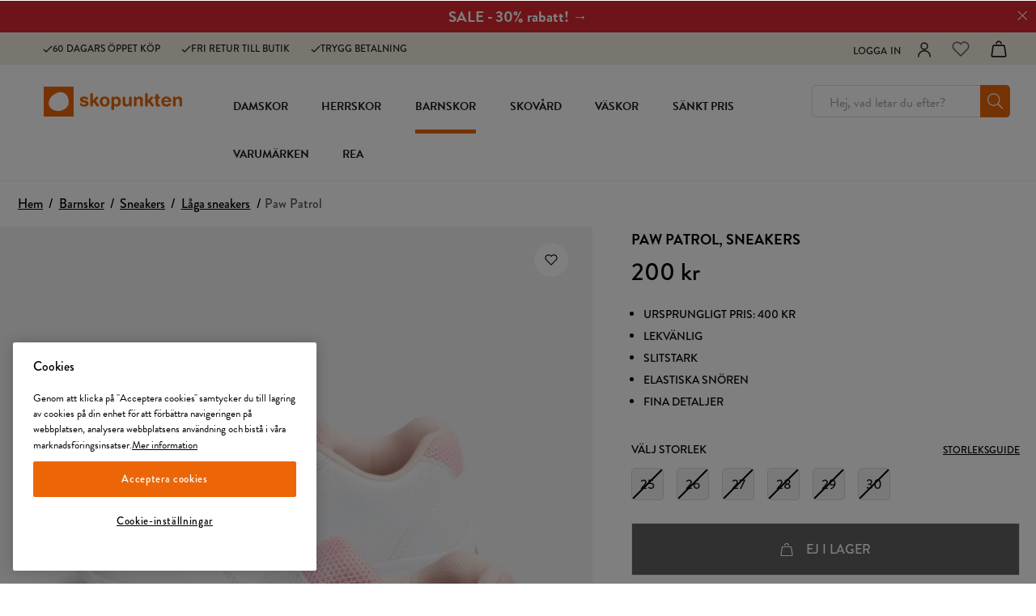

--- FILE ---
content_type: text/html
request_url: https://www.skopunkten.se/barnskor/sneakers/laga-sneakers/paw-patrol-paw-patrol-sneakers-rosa-340891
body_size: 102108
content:
<!doctype html><html lang="sv"><head><link data-chunk="ProductPage" rel="preload" as="style" href="/static/css/style-ProductPage-e90eef97.chunk.css">
<link data-chunk="client" rel="preload" as="style" href="/static/css/style-b6eae674.css">
<link data-chunk="client" rel="preload" as="script" href="/static/js/apollo.6.3.7.vendor.js">
<link data-chunk="client" rel="preload" as="script" href="/static/js/react.6.3.7.vendor.js">
<link data-chunk="client" rel="preload" as="script" href="/static/js/bundle.e5281f42.js">
<link data-chunk="client" rel="preload" as="script" href="/static/js/bundle.fd70a0eb.js">
<link data-chunk="ProductPage" rel="preload" as="script" href="/static/js/752.b99fa4ef.chunk.js">
<link data-chunk="ProductPage" rel="preload" as="script" href="/static/js/449.71b97e50.chunk.js">
<link data-chunk="ProductPage" rel="preload" as="script" href="/static/js/653.be56924a.chunk.js">
<link data-chunk="ProductPage" rel="preload" as="script" href="/static/js/ProductPage.e54b0a29.chunk.js"><meta charset="utf-8"><title data-rh="true">Paw Patrol | Sneakers | Rosa | Paw Patrol - Skopunkten</title>
  <script>
  window.polyFillsLoaded = false;

    // This is the base function that is later supplanted by startClient.tsx when it is ready to start the client
  window.bootShop = function() {
    window.polyFillsLoaded = true;
  };  
  
  // Set the polyFillsLoaded flag to true and start the shop
  window.onPolyfillLoad = function() {
    window.polyFillsLoaded = true;
    window.bootShop();
  };  
    
  
  // If polyfill service does not respond, start the shop anyway
  if (false) {
    setTimeout(function () {
      if(!window.polyFillsLoaded) {
        window.bootShop();
      }
    }, 5000);
  }
  </script>

  <script>window.bootShop();</script>
<meta name="viewport" content="width=device-width,initial-scale=1,shrink-to-fit=no"><meta name="theme-color" content="#000000"><link rel="preconnect" href="https://storeapi.jetshop.se" crossorigin="anonymous"/><link rel="preconnect" href="https://api-v3.findify.io" crossorigin="anonymous"/><link rel="preconnect" href="https://assets.findify.io" crossorigin="anonymous"/><link rel="preconnect" href="https://cdn.jsdelivr.net" crossorigin="anonymous"/><link rel="preconnect" href="https://www.google.com" crossorigin="anonymous"/><link rel="preconnect" href="https://www.google-analytics.com" crossorigin="anonymous"/><link rel="preconnect" href="https://www.googletagmanager.com" crossorigin="anonymous"/><link rel="preconnect" href="https://assets.voyado.com" crossorigin="anonymous"/><link rel="preconnect" href="https://static.lipscore.com" crossorigin="anonymous"/><link rel="icon" href="/3_favicon.ico" sizes="32x32"/><meta data-rh="true" property="og:type" content="website"/><meta data-rh="true" name="twitter:card" content="summary_large_image"/><meta data-rh="true" property="twitter:domain" content="Skopunkten.se"/><meta data-rh="true" property="twitter:url" content="https://www.skopunkten.se"/><meta data-rh="true" name="twitter:title" content="Köp skor online | Aktuella skor till bra priser för alla säsonger och tillfällen"/><meta data-rh="true" name="twitter:description" content="Damskor, barnskor och herrskor finns för alla årstider och till alla åldrar. Alltid ✔ Köp 3 par betala för 2 eller ✔ Köp 2 par – få 50% på billigaste paret"/><meta data-rh="true" name="twitter:image" content="/static/media/skopunkten-opengraph.f3126482.jpg"/><meta data-rh="true" name="description" content="Köp dina Sneakers hos Skopunkten. Du gör alltid en bra skoaffär på Skopunkten - ✔Köp 3 par betala för 2 ✔Köp 2 par få 50% på billigaste paret"/><meta data-rh="true" property="og:url" content="https://www.skopunkten.se/barnskor/sneakers/laga-sneakers/paw-patrol-paw-patrol-sneakers-rosa-340891"/><meta data-rh="true" property="og:title" content="Paw Patrol | Sneakers | Rosa | Paw Patrol"/><meta data-rh="true" property="og:description" content="Köp dina Sneakers hos Skopunkten. Du gör alltid en bra skoaffär på Skopunkten - ✔Köp 3 par betala för 2 ✔Köp 2 par få 50% på billigaste paret"/><meta data-rh="true" property="og:image" content="https://www.skopunkten.se/pub_images/original/SP_340891_N_G.jpg"/><meta data-rh="true" property="product:original_price:amount" content="200"/><meta data-rh="true" property="product:price:amount" content="200"/><meta data-rh="true" property="og:price:currency" content="SEK"/><meta data-rh="true" property="product:brand" content="PAW PATROL"/><link data-rh="true" rel="preconnect" href="https://nilson.storeapi.jetshop.io"/><link data-rh="true" rel="apple-touch-icon" type="image/png" sizes="57x57" href="/favicons/skopunkten/favicon-57.png"/><link data-rh="true" rel="apple-touch-icon" type="image/png" sizes="60x60" href="/favicons/skopunkten/favicon-60.png"/><link data-rh="true" rel="apple-touch-icon" type="image/png" sizes="72x72" href="/favicons/skopunkten/favicon-72.png"/><link data-rh="true" rel="apple-touch-icon" type="image/png" sizes="76x76" href="/favicons/skopunkten/favicon-76.png"/><link data-rh="true" rel="apple-touch-icon" type="image/png" sizes="114x114" href="/favicons/skopunkten/favicon-114.png"/><link data-rh="true" rel="apple-touch-icon" type="image/png" sizes="120x120" href="/favicons/skopunkten/favicon-120.png"/><link data-rh="true" rel="apple-touch-icon" type="image/png" sizes="144x144" href="/favicons/skopunkten/favicon-144.png"/><link data-rh="true" rel="apple-touch-icon" type="image/png" sizes="152x152" href="/favicons/skopunkten/favicon-152.png"/><link data-rh="true" rel="icon" type="image/png" sizes="16x16" href="/favicons/skopunkten/favicon-16.png"/><link data-rh="true" rel="icon" type="image/png" sizes="32x32" href="/favicons/skopunkten/favicon-32.png"/><link data-rh="true" rel="icon" type="image/png" sizes="96x96" href="/favicons/skopunkten/favicon-96.png"/><link data-rh="true" rel="icon" type="image/png" sizes="128x128" href="/favicons/skopunkten/favicon-128.png"/><link data-rh="true" rel="icon" type="image/png" sizes="196x196" href="/favicons/skopunkten/favicon-196.png"/><link data-rh="true" rel="manifest" href="/manifest-skopunkten.json"/><link data-rh="true" rel="alternate" href="https://www.skopunkten.se/barnskor/sneakers/laga-sneakers/paw-patrol-paw-patrol-sneakers-rosa-340891" hrefLang="sv-SE" data-group="Skopunkten"/><link data-rh="true" rel="canonical" href="https://www.skopunkten.se/barnskor/sneakers/laga-sneakers/paw-patrol-paw-patrol-sneakers-rosa-340891"/><script>window.__ACTIVE_BREAKPOINT__ = "lg";</script><link data-chunk="client" rel="stylesheet" href="/static/css/style-b6eae674.css">
<link data-chunk="ProductPage" rel="stylesheet" href="/static/css/style-ProductPage-e90eef97.chunk.css"><script>window.dataLayer=window.dataLayer||[],window.dataLayer.push({originalLocation:document.location.protocol+"//"+document.location.hostname+document.location.pathname+document.location.search})</script></head><body class="no-js"><script>document.body.className=document.body.className.replace("no-js","")</script><div id="root"><div aria-live="polite" role="alert" class="w8wy5fq"><a href="#main-content" aria-label="Hoppa till huvudinnehållet" tabindex="0">Hoppa till huvudinnehållet</a><a href="#findify-search" aria-label="Hoppa till sök" tabindex="0">Hoppa till sök</a></div><div role="alert" aria-live="polite" class="w18eek49"><div style="background-color:#da2830" class="b1k71fst"><a href="/rea" style="color:#FFFFFF"><span style="color:#FFFFFF" class="notification-text">SALE - 30% rabatt! →</span></a><button class="close" aria-label="Stäng"><svg aria-hidden="true" width="13" height="13" viewBox="0 0 13 13" xmlns="http://www.w3.org/2000/svg" style="color:#FFFFFF"><title>Group 7.11</title><desc>Created using Figma</desc><g transform="translate(17955 -19634)"><g transform="matrix(1 0 0 1 -17948.7 19634.8)"><path d="M 0 5.45936L -0.347204 5.09957L -0.720038 5.45936L -0.347204 5.81915L 0 5.45936ZM 5.31008 -0.359791L -0.347204 5.09957L 0.347204 5.81915L 6.00449 0.359791L 5.31008 -0.359791ZM -0.347204 5.81915L 5.31008 11.2785L 6.00449 10.5589L 0.347204 5.09957L -0.347204 5.81915Z"></path></g><g transform="matrix(-1 0 0 -1 -17948.7 19645.7)"><path d="M 0 5.45936L -0.347204 5.09957L -0.720038 5.45936L -0.347204 5.81915L 0 5.45936ZM 5.31008 -0.359791L -0.347204 5.09957L 0.347204 5.81915L 6.00449 0.359791L 5.31008 -0.359791ZM -0.347204 5.81915L 5.31008 11.2785L 6.00449 10.5589L 0.347204 5.09957L -0.347204 5.81915Z"></path></g></g></svg></button></div></div><header class="c1bqfe3n"><div class="h1bp1988"><div class="no-padding cbpo9ds mjqp9b6" style="height:100%;justify-content:space-around"><div class="heina50"><div><ul class="top-nav-left l1yp3nmb"><li class="top-nav-list-item"><div><span class="header-usp-item"><svg aria-hidden="true" width="16" height="13" viewBox="0 0 16 13" xmlns="http://www.w3.org/2000/svg"><title>Shape</title><desc>Created using Figma</desc><g transform="translate(24868 -15859)"><g transform="translate(-24867.4 15860)"><path fill="#1d1d1b" fill-rule="evenodd" d="M 4.78178 9.05122L 1.19544 5.46489L 0 6.66034L 4.78178 11.4421L 15.0284 1.19544L 13.833 0L 4.78178 9.05122Z"></path></g></g></svg>60 dagars öppet köp</span></div></li><li class="top-nav-list-item"><div><span class="header-usp-item"><svg aria-hidden="true" width="16" height="13" viewBox="0 0 16 13" xmlns="http://www.w3.org/2000/svg"><title>Shape</title><desc>Created using Figma</desc><g transform="translate(24868 -15859)"><g transform="translate(-24867.4 15860)"><path fill="#1d1d1b" fill-rule="evenodd" d="M 4.78178 9.05122L 1.19544 5.46489L 0 6.66034L 4.78178 11.4421L 15.0284 1.19544L 13.833 0L 4.78178 9.05122Z"></path></g></g></svg>Fri retur till butik</span></div></li><li class="top-nav-list-item"><div><span class="header-usp-item"><svg aria-hidden="true" width="16" height="13" viewBox="0 0 16 13" xmlns="http://www.w3.org/2000/svg"><title>Shape</title><desc>Created using Figma</desc><g transform="translate(24868 -15859)"><g transform="translate(-24867.4 15860)"><path fill="#1d1d1b" fill-rule="evenodd" d="M 4.78178 9.05122L 1.19544 5.46489L 0 6.66034L 4.78178 11.4421L 15.0284 1.19544L 13.833 0L 4.78178 9.05122Z"></path></g></g></svg>Trygg betalning</span></div></li></ul></div><ul class="l1yp3nmb"><li class="top-nav-list-item"><a class="header-button m17r8ep0" aria-label="Logga in" href="/my-pages"><span class="header-text-right">Logga in</span><span class="icon-container"><svg aria-hidden="true" width="18" height="19" viewBox="0 0 18 19" fill="none" xmlns="http://www.w3.org/2000/svg"><path d="M9 8.9375C11.1746 8.9375 12.9375 7.17462 12.9375 5C12.9375 2.82538 11.1746 1.0625 9 1.0625C6.82538 1.0625 5.0625 2.82538 5.0625 5C5.0625 7.17462 6.82538 8.9375 9 8.9375Z" stroke="#1D1D1B" stroke-width="1.5" stroke-linecap="round" stroke-linejoin="round"></path><path d="M1.6875 17.9375C1.6875 15.9981 2.45792 14.1381 3.82928 12.7668C5.20064 11.3954 7.0606 10.625 9 10.625C10.9394 10.625 12.7994 11.3954 14.1707 12.7668C15.5421 14.1381 16.3125 15.9981 16.3125 17.9375" stroke="#1D1D1B" stroke-width="1.5" stroke-linecap="round" stroke-linejoin="round"></path></svg></span></a></li><li class="top-nav-list-item"><div class="header-button"><button class="badge-svg-wrapper" aria-label="Favoriter"><svg aria-hidden="true" viewBox="0 0 17 15" fill="none" xmlns="http://www.w3.org/2000/svg" stroke-width="1.2"><path d="M14.8434 2.14929C14.4768 1.78493 14.0417 1.4959 13.5627 1.2987C13.0837 1.1015 12.5704 1 12.0519 1C11.5335 1 11.0201 1.1015 10.5411 1.2987C10.0621 1.4959 9.62698 1.78493 9.26046 2.14929L8.49981 2.90512L7.73916 2.14929C6.99882 1.41366 5.9947 1.00038 4.94771 1.00038C3.90071 1.00038 2.89659 1.41366 2.15626 2.14929C1.41592 2.88493 1 3.88267 1 4.92302C1 5.96336 1.41592 6.9611 2.15626 7.69674L2.91691 8.45256L8.49981 14L14.0827 8.45256L14.8434 7.69674C15.21 7.33255 15.5009 6.90014 15.6994 6.42422C15.8979 5.94829 16 5.43818 16 4.92302C16 4.40785 15.8979 3.89774 15.6994 3.42182C15.5009 2.94589 15.21 2.51348 14.8434 2.14929V2.14929Z" stroke="currentColor" stroke-linecap="round" stroke-linejoin="round"></path></svg></button></div></li><li class="top-nav-list-item"><div class="header-button cart"><button class="badge-svg-wrapper" aria-label="Varukorg"><svg aria-hidden="true" width="18" height="19" viewBox="0 0 18 19" fill="none" xmlns="http://www.w3.org/2000/svg"><path d="M14.2873 5.56264H3.70252C3.44834 5.55227 3.19905 5.63454 3.00096 5.79414C2.80287 5.95374 2.66946 6.17983 2.62552 6.43039L1.12552 16.8666C1.11775 17.0099 1.14036 17.1532 1.19186 17.2871C1.24337 17.421 1.32261 17.5425 1.42438 17.6437C1.52615 17.7448 1.64816 17.8233 1.78239 17.8739C1.91662 17.9246 2.06005 17.9463 2.20327 17.9376H15.7865C15.9297 17.9463 16.0731 17.9246 16.2073 17.8739C16.3415 17.8233 16.4635 17.7448 16.5652 17.6436C16.6669 17.5425 16.746 17.421 16.7975 17.2871C16.8489 17.1531 16.8714 17.0099 16.8635 16.8666L15.3635 6.43039C15.3196 6.17996 15.1863 5.95398 14.9884 5.79439C14.7904 5.63481 14.5413 5.55246 14.2873 5.56264V5.56264Z" stroke="#1D1D1B" stroke-width="1.5" stroke-linecap="round" stroke-linejoin="round"></path><path d="M11.7461 3.35525C11.6229 2.71169 11.2797 2.13102 10.7753 1.71272C10.271 1.29443 9.63685 1.06456 8.98161 1.0625V1.0625C8.3296 1.06536 7.69869 1.29389 7.19609 1.70926C6.6935 2.12462 6.35022 2.7012 6.22461 3.341" stroke="#1D1D1B" stroke-width="1.5" stroke-linecap="round" stroke-linejoin="round"></path></svg></button></div></li></ul></div></div></div><div class="nyc8mxi"><div class="menu-container"><div class="row c1cfme9n mjqp9b6"><div class="sgyktyw"><a aria-label="Skopunkten - Köp skor online" href="/"><img alt="Skopunkten - Köp skor online" src="https://www.skopunkten.se/pub_docs/files/Skopunkten/SP-logo.svg"/></a></div><div class="wqo5i0u"><nav><ul class="top-categories"><li><a aria-haspopup="true" aria-expanded="false" role="button" aria-label="Damskor" href="/damskor">Damskor</a></li><li><a aria-haspopup="true" aria-expanded="false" role="button" aria-label="Herrskor" href="/herrskor">Herrskor</a></li><li><a aria-current="page" class="active" aria-haspopup="true" aria-expanded="false" role="button" aria-label="Barnskor" href="/barnskor">Barnskor</a></li><li><a aria-haspopup="true" aria-expanded="false" role="button" aria-label="Skovård" href="/skovard">Skovård</a></li><li><a aria-haspopup="false" aria-expanded="false" role="button" aria-label="Väskor" href="/vaskor">Väskor</a></li><li><a aria-haspopup="false" aria-expanded="false" role="button" aria-label="Sänkt pris" href="/sankt-pris">Sänkt pris</a></li><li><a aria-haspopup="true" aria-expanded="false" role="button" aria-label="Varumärken" href="/varumarken">Varumärken</a></li><li><a aria-haspopup="false" aria-expanded="false" role="button" aria-label="Rea" href="/rea">Rea</a></li></ul></nav><div class="wddnvhy"><div class="m2a468u"><div class="ik0umuj"><div class="c1v0iny0"><div aria-hidden="true" class="rah-static rah-static--height-zero inner" style="height:0;overflow:hidden"><div></div></div></div></div></div></div></div><div class="search"><div class="s1d3pc0j"><div class="i1jx4zx4"><button class="cancel">Stäng</button><div class="search-field s1uwn06y"><input type="search" placeholder="Hej, vad letar du efter?" aria-label="Sök-input" id="findify-search" value=""/><button aria-label="Sök" class="b19r7up8"><svg aria-hidden="true" width="20" height="20" viewBox="0 0 20 20" fill="none" xmlns="http://www.w3.org/2000/svg"><path d="M18.8516 18.2617L14.0645 13.4746C13.9902 13.4004 13.8789 13.3633 13.7676 13.3633H13.3594C14.6582 11.9531 15.4375 10.1348 15.4375 8.09375C15.4375 3.86328 11.9492 0.375 7.71875 0.375C3.45117 0.375 0 3.86328 0 8.09375C0 12.3613 3.45117 15.8125 7.71875 15.8125C9.72266 15.8125 11.5781 15.0332 12.9512 13.7715V14.1426C12.9512 14.291 12.9883 14.4023 13.0625 14.4766L17.8496 19.2637C18.0352 19.4492 18.2949 19.4492 18.4805 19.2637L18.8516 18.8926C19.0371 18.707 19.0371 18.4473 18.8516 18.2617ZM7.71875 14.625C4.08203 14.625 1.1875 11.7305 1.1875 8.09375C1.1875 4.49414 4.08203 1.5625 7.71875 1.5625C11.3184 1.5625 14.25 4.49414 14.25 8.09375C14.25 11.7305 11.3184 14.625 7.71875 14.625Z" fill="black"></path></svg></button></div></div></div></div></div></div></div></header><!--$--><main id="main-content" class="mzotlgn"><script data-testid="structured-data" type="application/ld+json">{"@context":"https://schema.org","@type":"Product","name":"Paw Patrol","description":"Paw Patrol | Sneakers | Rosa | Paw Patrol","image":["https://www.skopunkten.se/pub_images/original/SP_340891_N_G.jpg","https://www.skopunkten.se/pub_images/original/SP_340891_A_G.jpg","https://www.skopunkten.se/pub_images/original/SP_340891_Q_G.jpg","https://www.skopunkten.se/pub_images/original/SP_340891_Y_G.jpg"],"mpn":"340891","sku":"340891","productID":"340891","offers":{"@type":"Offer","priceCurrency":"SEK","price":200,"url":"https://www.skopunkten.se/barnskor/sneakers/laga-sneakers/paw-patrol-paw-patrol-sneakers-rosa-340891","availability":"https://schema.org/OutOfStock"}}</script><div class="piqrqxy"><div class="mjqp9b6"><script data-testid="structured-data" type="application/ld+json">{"@context":"https://schema.org","@type":"BreadcrumbList","itemListElement":[{"@type":"ListItem","position":1,"name":"Barnskor","item":"https://www.skopunkten.se/barnskor"},{"@type":"ListItem","position":2,"name":"Sneakers","item":"https://www.skopunkten.se/barnskor/sneakers"},{"@type":"ListItem","position":3,"name":"Låga sneakers","item":"https://www.skopunkten.se/barnskor/sneakers/laga-sneakers"},{"@type":"ListItem","position":4,"name":"Paw Patrol"}]}</script><ul class="s1b8p0mj c1p55kxb s1trcchx"><li class="b1943hhp"><a href="/">Hem</a></li><li class="b1943hhp"><a href="/barnskor">Barnskor</a></li><li class="b1943hhp"><a href="/barnskor/sneakers">Sneakers</a></li><li class="b1943hhp"><a href="/barnskor/sneakers/laga-sneakers">Låga sneakers</a></li><li class="b1943hhp">Paw Patrol</li></ul></div><div class="s1obqcq9 cs3jg27 mjqp9b6"><section class="plqnndp"><div class="w15o75hq"><div class="w1q8fgc2" style="--slide-bg:#F3F3F3"><div class="image-gallery" aria-live="polite"><div class="image-gallery-content  image-gallery-thumbnails-bottom"><div class="image-gallery-slide-wrapper  image-gallery-thumbnails-bottom"><button type="button" class="image-gallery-icon image-gallery-left-nav" aria-label="Previous Slide"><svg class="image-gallery-svg" xmlns="http://www.w3.org/2000/svg" viewBox="6 0 12 24" fill="none" stroke="currentColor" stroke-width="1" stroke-linecap="round" stroke-linejoin="round"><polyline points="15 18 9 12 15 6"></polyline></svg></button><button type="button" class="image-gallery-icon image-gallery-right-nav" aria-label="Next Slide"><svg class="image-gallery-svg" xmlns="http://www.w3.org/2000/svg" viewBox="6 0 12 24" fill="none" stroke="currentColor" stroke-width="1" stroke-linecap="round" stroke-linejoin="round"><polyline points="9 18 15 12 9 6"></polyline></svg></button><div class="image-gallery-swipe"><div class="image-gallery-slides"><div aria-label="Go to Slide 1" tabindex="-1" class="image-gallery-slide  image-gallery-center " style="display:inherit;-webkit-transform:translate3d(0%, 0, 0);-moz-transform:translate3d(0%, 0, 0);-ms-transform:translate3d(0%, 0, 0);-o-transform:translate3d(0%, 0, 0);transform:translate3d(0%, 0, 0)" role="button"><div class="image-gallery-image"><div data-flight-image-container="" data-flight-image-loaded="true" title="PAW PATROL, Sneakers Rosa" style="position:relative;overflow:hidden;width:100%;height:auto;padding-bottom:133.3333%"><picture data-flight-image-placeholder=""><img alt="" src="[data-uri]" loading="lazy" aria-hidden="true" style="position:absolute;top:0;left:0;width:100%;height:100%;padding-top:0;object-position:center;object-fit:contain;opacity:0;transition-delay:500ms;font-family:&quot;object-fit: contain&quot;"/></picture><picture data-flight-image=""><source type="image/webp" srcSet="https://www.skopunkten.se/pub_images/original/SP_340891_N_G.jpg?extend=copy&amp;width=1280&amp;method=fit&amp;height=1707&amp;quality=100&amp;type=webp&amp;timestamp=1664276443 1280w, https://www.skopunkten.se/pub_images/original/SP_340891_N_G.jpg?extend=copy&amp;width=1400&amp;method=fit&amp;height=1867&amp;quality=100&amp;type=webp&amp;timestamp=1664276443 1400w, https://www.skopunkten.se/pub_images/original/SP_340891_N_G.jpg?extend=copy&amp;width=240&amp;method=fit&amp;height=320&amp;quality=100&amp;type=webp&amp;timestamp=1664276443 240w, https://www.skopunkten.se/pub_images/original/SP_340891_N_G.jpg?extend=copy&amp;width=320&amp;method=fit&amp;height=427&amp;quality=100&amp;type=webp&amp;timestamp=1664276443 320w, https://www.skopunkten.se/pub_images/original/SP_340891_N_G.jpg?extend=copy&amp;width=480&amp;method=fit&amp;height=640&amp;quality=100&amp;type=webp&amp;timestamp=1664276443 480w, https://www.skopunkten.se/pub_images/original/SP_340891_N_G.jpg?extend=copy&amp;width=640&amp;method=fit&amp;height=853&amp;quality=100&amp;type=webp&amp;timestamp=1664276443 640w, https://www.skopunkten.se/pub_images/original/SP_340891_N_G.jpg?extend=copy&amp;width=700&amp;method=fit&amp;height=933&amp;quality=100&amp;type=webp&amp;timestamp=1664276443 700w" sizes="(max-width: 15rem) 100vw, (max-width: 20rem) 100vw, (max-width: 40rem) 100vw, (max-width: 50rem) 700px, (max-width: 64rem) 700px, (max-width: 1160px) 700px, 700px"/><source type="image/jpeg" srcSet="https://www.skopunkten.se/pub_images/original/SP_340891_N_G.jpg?extend=copy&amp;width=1280&amp;method=fit&amp;height=1707&amp;quality=100&amp;timestamp=1664276443 1280w, https://www.skopunkten.se/pub_images/original/SP_340891_N_G.jpg?extend=copy&amp;width=1400&amp;method=fit&amp;height=1867&amp;quality=100&amp;timestamp=1664276443 1400w, https://www.skopunkten.se/pub_images/original/SP_340891_N_G.jpg?extend=copy&amp;width=240&amp;method=fit&amp;height=320&amp;quality=100&amp;timestamp=1664276443 240w, https://www.skopunkten.se/pub_images/original/SP_340891_N_G.jpg?extend=copy&amp;width=320&amp;method=fit&amp;height=427&amp;quality=100&amp;timestamp=1664276443 320w, https://www.skopunkten.se/pub_images/original/SP_340891_N_G.jpg?extend=copy&amp;width=480&amp;method=fit&amp;height=640&amp;quality=100&amp;timestamp=1664276443 480w, https://www.skopunkten.se/pub_images/original/SP_340891_N_G.jpg?extend=copy&amp;width=640&amp;method=fit&amp;height=853&amp;quality=100&amp;timestamp=1664276443 640w, https://www.skopunkten.se/pub_images/original/SP_340891_N_G.jpg?extend=copy&amp;width=700&amp;method=fit&amp;height=933&amp;quality=100&amp;timestamp=1664276443 700w" sizes="(max-width: 15rem) 100vw, (max-width: 20rem) 100vw, (max-width: 40rem) 100vw, (max-width: 50rem) 700px, (max-width: 64rem) 700px, (max-width: 1160px) 700px, 700px"/><img alt="PAW PATROL, Sneakers Rosa" sizes="(max-width: 15rem) 100vw, (max-width: 20rem) 100vw, (max-width: 40rem) 100vw, (max-width: 50rem) 700px, (max-width: 64rem) 700px, (max-width: 1160px) 700px, 700px" srcSet="https://www.skopunkten.se/pub_images/original/SP_340891_N_G.jpg?extend=copy&amp;width=1280&amp;method=fit&amp;height=1707&amp;quality=100&amp;timestamp=1664276443 1280w, https://www.skopunkten.se/pub_images/original/SP_340891_N_G.jpg?extend=copy&amp;width=1400&amp;method=fit&amp;height=1867&amp;quality=100&amp;timestamp=1664276443 1400w, https://www.skopunkten.se/pub_images/original/SP_340891_N_G.jpg?extend=copy&amp;width=240&amp;method=fit&amp;height=320&amp;quality=100&amp;timestamp=1664276443 240w, https://www.skopunkten.se/pub_images/original/SP_340891_N_G.jpg?extend=copy&amp;width=320&amp;method=fit&amp;height=427&amp;quality=100&amp;timestamp=1664276443 320w, https://www.skopunkten.se/pub_images/original/SP_340891_N_G.jpg?extend=copy&amp;width=480&amp;method=fit&amp;height=640&amp;quality=100&amp;timestamp=1664276443 480w, https://www.skopunkten.se/pub_images/original/SP_340891_N_G.jpg?extend=copy&amp;width=640&amp;method=fit&amp;height=853&amp;quality=100&amp;timestamp=1664276443 640w, https://www.skopunkten.se/pub_images/original/SP_340891_N_G.jpg?extend=copy&amp;width=700&amp;method=fit&amp;height=933&amp;quality=100&amp;timestamp=1664276443 700w" src="https://www.skopunkten.se/pub_images/original/SP_340891_N_G.jpg" loading="eager" fetchpriority="high" style="position:absolute;top:0;left:0;width:100%;height:100%;padding-top:0;object-position:center;object-fit:contain;opacity:1;transition:opacity 500ms;font-family:&quot;object-fit: contain&quot;"/></picture><noscript><picture><img alt="PAW PATROL, Sneakers Rosa" sizes="(max-width: 15rem) 100vw, (max-width: 20rem) 100vw, (max-width: 40rem) 100vw, (max-width: 50rem) 700px, (max-width: 64rem) 700px, (max-width: 1160px) 700px, 700px" srcSet="https://www.skopunkten.se/pub_images/original/SP_340891_N_G.jpg?extend=copy&amp;width=1280&amp;method=fit&amp;height=1707&amp;quality=100&amp;timestamp=1664276443 1280w, https://www.skopunkten.se/pub_images/original/SP_340891_N_G.jpg?extend=copy&amp;width=1400&amp;method=fit&amp;height=1867&amp;quality=100&amp;timestamp=1664276443 1400w, https://www.skopunkten.se/pub_images/original/SP_340891_N_G.jpg?extend=copy&amp;width=240&amp;method=fit&amp;height=320&amp;quality=100&amp;timestamp=1664276443 240w, https://www.skopunkten.se/pub_images/original/SP_340891_N_G.jpg?extend=copy&amp;width=320&amp;method=fit&amp;height=427&amp;quality=100&amp;timestamp=1664276443 320w, https://www.skopunkten.se/pub_images/original/SP_340891_N_G.jpg?extend=copy&amp;width=480&amp;method=fit&amp;height=640&amp;quality=100&amp;timestamp=1664276443 480w, https://www.skopunkten.se/pub_images/original/SP_340891_N_G.jpg?extend=copy&amp;width=640&amp;method=fit&amp;height=853&amp;quality=100&amp;timestamp=1664276443 640w, https://www.skopunkten.se/pub_images/original/SP_340891_N_G.jpg?extend=copy&amp;width=700&amp;method=fit&amp;height=933&amp;quality=100&amp;timestamp=1664276443 700w" src="https://www.skopunkten.se/pub_images/original/SP_340891_N_G.jpg" loading="eager" fetchpriority="high" style="position:absolute;top:0;left:0;width:100%;height:100%;padding-top:0;object-position:center;object-fit:contain"/></picture></noscript></div></div></div><div aria-label="Go to Slide 2" tabindex="-1" class="image-gallery-slide  image-gallery-right " style="display:inherit;-webkit-transform:translate3d(100%, 0, 0);-moz-transform:translate3d(100%, 0, 0);-ms-transform:translate3d(100%, 0, 0);-o-transform:translate3d(100%, 0, 0);transform:translate3d(100%, 0, 0)" role="button"><div class="image-gallery-image"><div data-flight-image-container="" data-flight-image-loaded="false" title="PAW PATROL, Sneakers Rosa" style="position:relative;overflow:hidden;width:100%;height:auto;padding-bottom:133.3333%"><picture data-flight-image-placeholder=""><img alt="" src="https://www.skopunkten.se/pub_images/original/SP_340891_A_G.jpg?extend=copy&amp;width=240&amp;method=fit&amp;height=320&amp;sigma=2.5&amp;minampl=0.5&amp;quality=30&amp;type=auto&amp;timestamp=1664276439" loading="lazy" aria-hidden="true" style="position:absolute;top:0;left:0;width:100%;height:100%;padding-top:0;object-position:center;object-fit:contain;opacity:0.6;transition-delay:500ms;font-family:&quot;object-fit: contain&quot;"/></picture><picture data-flight-image=""><source type="image/webp" srcSet="https://www.skopunkten.se/pub_images/original/SP_340891_A_G.jpg?extend=copy&amp;width=1280&amp;method=fit&amp;height=1707&amp;quality=100&amp;type=webp&amp;timestamp=1664276439 1280w, https://www.skopunkten.se/pub_images/original/SP_340891_A_G.jpg?extend=copy&amp;width=1400&amp;method=fit&amp;height=1867&amp;quality=100&amp;type=webp&amp;timestamp=1664276439 1400w, https://www.skopunkten.se/pub_images/original/SP_340891_A_G.jpg?extend=copy&amp;width=240&amp;method=fit&amp;height=320&amp;quality=100&amp;type=webp&amp;timestamp=1664276439 240w, https://www.skopunkten.se/pub_images/original/SP_340891_A_G.jpg?extend=copy&amp;width=320&amp;method=fit&amp;height=427&amp;quality=100&amp;type=webp&amp;timestamp=1664276439 320w, https://www.skopunkten.se/pub_images/original/SP_340891_A_G.jpg?extend=copy&amp;width=480&amp;method=fit&amp;height=640&amp;quality=100&amp;type=webp&amp;timestamp=1664276439 480w, https://www.skopunkten.se/pub_images/original/SP_340891_A_G.jpg?extend=copy&amp;width=640&amp;method=fit&amp;height=853&amp;quality=100&amp;type=webp&amp;timestamp=1664276439 640w, https://www.skopunkten.se/pub_images/original/SP_340891_A_G.jpg?extend=copy&amp;width=700&amp;method=fit&amp;height=933&amp;quality=100&amp;type=webp&amp;timestamp=1664276439 700w" sizes="(max-width: 15rem) 100vw, (max-width: 20rem) 100vw, (max-width: 40rem) 100vw, (max-width: 50rem) 700px, (max-width: 64rem) 700px, (max-width: 1160px) 700px, 700px"/><source type="image/jpeg" srcSet="https://www.skopunkten.se/pub_images/original/SP_340891_A_G.jpg?extend=copy&amp;width=1280&amp;method=fit&amp;height=1707&amp;quality=100&amp;timestamp=1664276439 1280w, https://www.skopunkten.se/pub_images/original/SP_340891_A_G.jpg?extend=copy&amp;width=1400&amp;method=fit&amp;height=1867&amp;quality=100&amp;timestamp=1664276439 1400w, https://www.skopunkten.se/pub_images/original/SP_340891_A_G.jpg?extend=copy&amp;width=240&amp;method=fit&amp;height=320&amp;quality=100&amp;timestamp=1664276439 240w, https://www.skopunkten.se/pub_images/original/SP_340891_A_G.jpg?extend=copy&amp;width=320&amp;method=fit&amp;height=427&amp;quality=100&amp;timestamp=1664276439 320w, https://www.skopunkten.se/pub_images/original/SP_340891_A_G.jpg?extend=copy&amp;width=480&amp;method=fit&amp;height=640&amp;quality=100&amp;timestamp=1664276439 480w, https://www.skopunkten.se/pub_images/original/SP_340891_A_G.jpg?extend=copy&amp;width=640&amp;method=fit&amp;height=853&amp;quality=100&amp;timestamp=1664276439 640w, https://www.skopunkten.se/pub_images/original/SP_340891_A_G.jpg?extend=copy&amp;width=700&amp;method=fit&amp;height=933&amp;quality=100&amp;timestamp=1664276439 700w" sizes="(max-width: 15rem) 100vw, (max-width: 20rem) 100vw, (max-width: 40rem) 100vw, (max-width: 50rem) 700px, (max-width: 64rem) 700px, (max-width: 1160px) 700px, 700px"/><img alt="PAW PATROL, Sneakers Rosa" sizes="(max-width: 15rem) 100vw, (max-width: 20rem) 100vw, (max-width: 40rem) 100vw, (max-width: 50rem) 700px, (max-width: 64rem) 700px, (max-width: 1160px) 700px, 700px" srcSet="https://www.skopunkten.se/pub_images/original/SP_340891_A_G.jpg?extend=copy&amp;width=1280&amp;method=fit&amp;height=1707&amp;quality=100&amp;timestamp=1664276439 1280w, https://www.skopunkten.se/pub_images/original/SP_340891_A_G.jpg?extend=copy&amp;width=1400&amp;method=fit&amp;height=1867&amp;quality=100&amp;timestamp=1664276439 1400w, https://www.skopunkten.se/pub_images/original/SP_340891_A_G.jpg?extend=copy&amp;width=240&amp;method=fit&amp;height=320&amp;quality=100&amp;timestamp=1664276439 240w, https://www.skopunkten.se/pub_images/original/SP_340891_A_G.jpg?extend=copy&amp;width=320&amp;method=fit&amp;height=427&amp;quality=100&amp;timestamp=1664276439 320w, https://www.skopunkten.se/pub_images/original/SP_340891_A_G.jpg?extend=copy&amp;width=480&amp;method=fit&amp;height=640&amp;quality=100&amp;timestamp=1664276439 480w, https://www.skopunkten.se/pub_images/original/SP_340891_A_G.jpg?extend=copy&amp;width=640&amp;method=fit&amp;height=853&amp;quality=100&amp;timestamp=1664276439 640w, https://www.skopunkten.se/pub_images/original/SP_340891_A_G.jpg?extend=copy&amp;width=700&amp;method=fit&amp;height=933&amp;quality=100&amp;timestamp=1664276439 700w" src="https://www.skopunkten.se/pub_images/original/SP_340891_A_G.jpg" loading="lazy" fetchpriority="auto" style="position:absolute;top:0;left:0;width:100%;height:100%;padding-top:0;object-position:center;object-fit:contain;opacity:0;transition:opacity 500ms;font-family:&quot;object-fit: contain&quot;"/></picture><noscript><picture><img alt="PAW PATROL, Sneakers Rosa" sizes="(max-width: 15rem) 100vw, (max-width: 20rem) 100vw, (max-width: 40rem) 100vw, (max-width: 50rem) 700px, (max-width: 64rem) 700px, (max-width: 1160px) 700px, 700px" srcSet="https://www.skopunkten.se/pub_images/original/SP_340891_A_G.jpg?extend=copy&amp;width=1280&amp;method=fit&amp;height=1707&amp;quality=100&amp;timestamp=1664276439 1280w, https://www.skopunkten.se/pub_images/original/SP_340891_A_G.jpg?extend=copy&amp;width=1400&amp;method=fit&amp;height=1867&amp;quality=100&amp;timestamp=1664276439 1400w, https://www.skopunkten.se/pub_images/original/SP_340891_A_G.jpg?extend=copy&amp;width=240&amp;method=fit&amp;height=320&amp;quality=100&amp;timestamp=1664276439 240w, https://www.skopunkten.se/pub_images/original/SP_340891_A_G.jpg?extend=copy&amp;width=320&amp;method=fit&amp;height=427&amp;quality=100&amp;timestamp=1664276439 320w, https://www.skopunkten.se/pub_images/original/SP_340891_A_G.jpg?extend=copy&amp;width=480&amp;method=fit&amp;height=640&amp;quality=100&amp;timestamp=1664276439 480w, https://www.skopunkten.se/pub_images/original/SP_340891_A_G.jpg?extend=copy&amp;width=640&amp;method=fit&amp;height=853&amp;quality=100&amp;timestamp=1664276439 640w, https://www.skopunkten.se/pub_images/original/SP_340891_A_G.jpg?extend=copy&amp;width=700&amp;method=fit&amp;height=933&amp;quality=100&amp;timestamp=1664276439 700w" src="https://www.skopunkten.se/pub_images/original/SP_340891_A_G.jpg" loading="lazy" fetchpriority="auto" style="position:absolute;top:0;left:0;width:100%;height:100%;padding-top:0;object-position:center;object-fit:contain"/></picture></noscript></div></div></div><div aria-label="Go to Slide 3" tabindex="-1" class="image-gallery-slide  " style="display:inherit;-webkit-transform:translate3d(200%, 0, 0);-moz-transform:translate3d(200%, 0, 0);-ms-transform:translate3d(200%, 0, 0);-o-transform:translate3d(200%, 0, 0);transform:translate3d(200%, 0, 0)" role="button"><div class="image-gallery-image"><div data-flight-image-container="" data-flight-image-loaded="false" title="PAW PATROL, Sneakers Rosa" style="position:relative;overflow:hidden;width:100%;height:auto;padding-bottom:133.3333%"><picture data-flight-image-placeholder=""><img alt="" src="https://www.skopunkten.se/pub_images/original/SP_340891_Q_G.jpg?extend=copy&amp;width=240&amp;method=fit&amp;height=320&amp;sigma=2.5&amp;minampl=0.5&amp;quality=30&amp;type=auto&amp;timestamp=1664276451" loading="lazy" aria-hidden="true" style="position:absolute;top:0;left:0;width:100%;height:100%;padding-top:0;object-position:center;object-fit:contain;opacity:0.6;transition-delay:500ms;font-family:&quot;object-fit: contain&quot;"/></picture><picture data-flight-image=""><source type="image/webp" srcSet="https://www.skopunkten.se/pub_images/original/SP_340891_Q_G.jpg?extend=copy&amp;width=1280&amp;method=fit&amp;height=1707&amp;quality=100&amp;type=webp&amp;timestamp=1664276451 1280w, https://www.skopunkten.se/pub_images/original/SP_340891_Q_G.jpg?extend=copy&amp;width=1400&amp;method=fit&amp;height=1867&amp;quality=100&amp;type=webp&amp;timestamp=1664276451 1400w, https://www.skopunkten.se/pub_images/original/SP_340891_Q_G.jpg?extend=copy&amp;width=240&amp;method=fit&amp;height=320&amp;quality=100&amp;type=webp&amp;timestamp=1664276451 240w, https://www.skopunkten.se/pub_images/original/SP_340891_Q_G.jpg?extend=copy&amp;width=320&amp;method=fit&amp;height=427&amp;quality=100&amp;type=webp&amp;timestamp=1664276451 320w, https://www.skopunkten.se/pub_images/original/SP_340891_Q_G.jpg?extend=copy&amp;width=480&amp;method=fit&amp;height=640&amp;quality=100&amp;type=webp&amp;timestamp=1664276451 480w, https://www.skopunkten.se/pub_images/original/SP_340891_Q_G.jpg?extend=copy&amp;width=640&amp;method=fit&amp;height=853&amp;quality=100&amp;type=webp&amp;timestamp=1664276451 640w, https://www.skopunkten.se/pub_images/original/SP_340891_Q_G.jpg?extend=copy&amp;width=700&amp;method=fit&amp;height=933&amp;quality=100&amp;type=webp&amp;timestamp=1664276451 700w" sizes="(max-width: 15rem) 100vw, (max-width: 20rem) 100vw, (max-width: 40rem) 100vw, (max-width: 50rem) 700px, (max-width: 64rem) 700px, (max-width: 1160px) 700px, 700px"/><source type="image/jpeg" srcSet="https://www.skopunkten.se/pub_images/original/SP_340891_Q_G.jpg?extend=copy&amp;width=1280&amp;method=fit&amp;height=1707&amp;quality=100&amp;timestamp=1664276451 1280w, https://www.skopunkten.se/pub_images/original/SP_340891_Q_G.jpg?extend=copy&amp;width=1400&amp;method=fit&amp;height=1867&amp;quality=100&amp;timestamp=1664276451 1400w, https://www.skopunkten.se/pub_images/original/SP_340891_Q_G.jpg?extend=copy&amp;width=240&amp;method=fit&amp;height=320&amp;quality=100&amp;timestamp=1664276451 240w, https://www.skopunkten.se/pub_images/original/SP_340891_Q_G.jpg?extend=copy&amp;width=320&amp;method=fit&amp;height=427&amp;quality=100&amp;timestamp=1664276451 320w, https://www.skopunkten.se/pub_images/original/SP_340891_Q_G.jpg?extend=copy&amp;width=480&amp;method=fit&amp;height=640&amp;quality=100&amp;timestamp=1664276451 480w, https://www.skopunkten.se/pub_images/original/SP_340891_Q_G.jpg?extend=copy&amp;width=640&amp;method=fit&amp;height=853&amp;quality=100&amp;timestamp=1664276451 640w, https://www.skopunkten.se/pub_images/original/SP_340891_Q_G.jpg?extend=copy&amp;width=700&amp;method=fit&amp;height=933&amp;quality=100&amp;timestamp=1664276451 700w" sizes="(max-width: 15rem) 100vw, (max-width: 20rem) 100vw, (max-width: 40rem) 100vw, (max-width: 50rem) 700px, (max-width: 64rem) 700px, (max-width: 1160px) 700px, 700px"/><img alt="PAW PATROL, Sneakers Rosa" sizes="(max-width: 15rem) 100vw, (max-width: 20rem) 100vw, (max-width: 40rem) 100vw, (max-width: 50rem) 700px, (max-width: 64rem) 700px, (max-width: 1160px) 700px, 700px" srcSet="https://www.skopunkten.se/pub_images/original/SP_340891_Q_G.jpg?extend=copy&amp;width=1280&amp;method=fit&amp;height=1707&amp;quality=100&amp;timestamp=1664276451 1280w, https://www.skopunkten.se/pub_images/original/SP_340891_Q_G.jpg?extend=copy&amp;width=1400&amp;method=fit&amp;height=1867&amp;quality=100&amp;timestamp=1664276451 1400w, https://www.skopunkten.se/pub_images/original/SP_340891_Q_G.jpg?extend=copy&amp;width=240&amp;method=fit&amp;height=320&amp;quality=100&amp;timestamp=1664276451 240w, https://www.skopunkten.se/pub_images/original/SP_340891_Q_G.jpg?extend=copy&amp;width=320&amp;method=fit&amp;height=427&amp;quality=100&amp;timestamp=1664276451 320w, https://www.skopunkten.se/pub_images/original/SP_340891_Q_G.jpg?extend=copy&amp;width=480&amp;method=fit&amp;height=640&amp;quality=100&amp;timestamp=1664276451 480w, https://www.skopunkten.se/pub_images/original/SP_340891_Q_G.jpg?extend=copy&amp;width=640&amp;method=fit&amp;height=853&amp;quality=100&amp;timestamp=1664276451 640w, https://www.skopunkten.se/pub_images/original/SP_340891_Q_G.jpg?extend=copy&amp;width=700&amp;method=fit&amp;height=933&amp;quality=100&amp;timestamp=1664276451 700w" src="https://www.skopunkten.se/pub_images/original/SP_340891_Q_G.jpg" loading="lazy" fetchpriority="auto" style="position:absolute;top:0;left:0;width:100%;height:100%;padding-top:0;object-position:center;object-fit:contain;opacity:0;transition:opacity 500ms;font-family:&quot;object-fit: contain&quot;"/></picture><noscript><picture><img alt="PAW PATROL, Sneakers Rosa" sizes="(max-width: 15rem) 100vw, (max-width: 20rem) 100vw, (max-width: 40rem) 100vw, (max-width: 50rem) 700px, (max-width: 64rem) 700px, (max-width: 1160px) 700px, 700px" srcSet="https://www.skopunkten.se/pub_images/original/SP_340891_Q_G.jpg?extend=copy&amp;width=1280&amp;method=fit&amp;height=1707&amp;quality=100&amp;timestamp=1664276451 1280w, https://www.skopunkten.se/pub_images/original/SP_340891_Q_G.jpg?extend=copy&amp;width=1400&amp;method=fit&amp;height=1867&amp;quality=100&amp;timestamp=1664276451 1400w, https://www.skopunkten.se/pub_images/original/SP_340891_Q_G.jpg?extend=copy&amp;width=240&amp;method=fit&amp;height=320&amp;quality=100&amp;timestamp=1664276451 240w, https://www.skopunkten.se/pub_images/original/SP_340891_Q_G.jpg?extend=copy&amp;width=320&amp;method=fit&amp;height=427&amp;quality=100&amp;timestamp=1664276451 320w, https://www.skopunkten.se/pub_images/original/SP_340891_Q_G.jpg?extend=copy&amp;width=480&amp;method=fit&amp;height=640&amp;quality=100&amp;timestamp=1664276451 480w, https://www.skopunkten.se/pub_images/original/SP_340891_Q_G.jpg?extend=copy&amp;width=640&amp;method=fit&amp;height=853&amp;quality=100&amp;timestamp=1664276451 640w, https://www.skopunkten.se/pub_images/original/SP_340891_Q_G.jpg?extend=copy&amp;width=700&amp;method=fit&amp;height=933&amp;quality=100&amp;timestamp=1664276451 700w" src="https://www.skopunkten.se/pub_images/original/SP_340891_Q_G.jpg" loading="lazy" fetchpriority="auto" style="position:absolute;top:0;left:0;width:100%;height:100%;padding-top:0;object-position:center;object-fit:contain"/></picture></noscript></div></div></div><div aria-label="Go to Slide 4" tabindex="-1" class="image-gallery-slide  image-gallery-left " style="display:inherit;-webkit-transform:translate3d(-100%, 0, 0);-moz-transform:translate3d(-100%, 0, 0);-ms-transform:translate3d(-100%, 0, 0);-o-transform:translate3d(-100%, 0, 0);transform:translate3d(-100%, 0, 0)" role="button"><div class="image-gallery-image"><div data-flight-image-container="" data-flight-image-loaded="false" title="PAW PATROL, Sneakers Rosa" style="position:relative;overflow:hidden;width:100%;height:auto;padding-bottom:133.3333%"><picture data-flight-image-placeholder=""><img alt="" src="https://www.skopunkten.se/pub_images/original/SP_340891_Y_G.jpg?extend=copy&amp;width=240&amp;method=fit&amp;height=320&amp;sigma=2.5&amp;minampl=0.5&amp;quality=30&amp;type=auto&amp;timestamp=1664276453" loading="lazy" aria-hidden="true" style="position:absolute;top:0;left:0;width:100%;height:100%;padding-top:0;object-position:center;object-fit:contain;opacity:0.6;transition-delay:500ms;font-family:&quot;object-fit: contain&quot;"/></picture><picture data-flight-image=""><source type="image/webp" srcSet="https://www.skopunkten.se/pub_images/original/SP_340891_Y_G.jpg?extend=copy&amp;width=1280&amp;method=fit&amp;height=1707&amp;quality=100&amp;type=webp&amp;timestamp=1664276453 1280w, https://www.skopunkten.se/pub_images/original/SP_340891_Y_G.jpg?extend=copy&amp;width=1400&amp;method=fit&amp;height=1867&amp;quality=100&amp;type=webp&amp;timestamp=1664276453 1400w, https://www.skopunkten.se/pub_images/original/SP_340891_Y_G.jpg?extend=copy&amp;width=240&amp;method=fit&amp;height=320&amp;quality=100&amp;type=webp&amp;timestamp=1664276453 240w, https://www.skopunkten.se/pub_images/original/SP_340891_Y_G.jpg?extend=copy&amp;width=320&amp;method=fit&amp;height=427&amp;quality=100&amp;type=webp&amp;timestamp=1664276453 320w, https://www.skopunkten.se/pub_images/original/SP_340891_Y_G.jpg?extend=copy&amp;width=480&amp;method=fit&amp;height=640&amp;quality=100&amp;type=webp&amp;timestamp=1664276453 480w, https://www.skopunkten.se/pub_images/original/SP_340891_Y_G.jpg?extend=copy&amp;width=640&amp;method=fit&amp;height=853&amp;quality=100&amp;type=webp&amp;timestamp=1664276453 640w, https://www.skopunkten.se/pub_images/original/SP_340891_Y_G.jpg?extend=copy&amp;width=700&amp;method=fit&amp;height=933&amp;quality=100&amp;type=webp&amp;timestamp=1664276453 700w" sizes="(max-width: 15rem) 100vw, (max-width: 20rem) 100vw, (max-width: 40rem) 100vw, (max-width: 50rem) 700px, (max-width: 64rem) 700px, (max-width: 1160px) 700px, 700px"/><source type="image/jpeg" srcSet="https://www.skopunkten.se/pub_images/original/SP_340891_Y_G.jpg?extend=copy&amp;width=1280&amp;method=fit&amp;height=1707&amp;quality=100&amp;timestamp=1664276453 1280w, https://www.skopunkten.se/pub_images/original/SP_340891_Y_G.jpg?extend=copy&amp;width=1400&amp;method=fit&amp;height=1867&amp;quality=100&amp;timestamp=1664276453 1400w, https://www.skopunkten.se/pub_images/original/SP_340891_Y_G.jpg?extend=copy&amp;width=240&amp;method=fit&amp;height=320&amp;quality=100&amp;timestamp=1664276453 240w, https://www.skopunkten.se/pub_images/original/SP_340891_Y_G.jpg?extend=copy&amp;width=320&amp;method=fit&amp;height=427&amp;quality=100&amp;timestamp=1664276453 320w, https://www.skopunkten.se/pub_images/original/SP_340891_Y_G.jpg?extend=copy&amp;width=480&amp;method=fit&amp;height=640&amp;quality=100&amp;timestamp=1664276453 480w, https://www.skopunkten.se/pub_images/original/SP_340891_Y_G.jpg?extend=copy&amp;width=640&amp;method=fit&amp;height=853&amp;quality=100&amp;timestamp=1664276453 640w, https://www.skopunkten.se/pub_images/original/SP_340891_Y_G.jpg?extend=copy&amp;width=700&amp;method=fit&amp;height=933&amp;quality=100&amp;timestamp=1664276453 700w" sizes="(max-width: 15rem) 100vw, (max-width: 20rem) 100vw, (max-width: 40rem) 100vw, (max-width: 50rem) 700px, (max-width: 64rem) 700px, (max-width: 1160px) 700px, 700px"/><img alt="PAW PATROL, Sneakers Rosa" sizes="(max-width: 15rem) 100vw, (max-width: 20rem) 100vw, (max-width: 40rem) 100vw, (max-width: 50rem) 700px, (max-width: 64rem) 700px, (max-width: 1160px) 700px, 700px" srcSet="https://www.skopunkten.se/pub_images/original/SP_340891_Y_G.jpg?extend=copy&amp;width=1280&amp;method=fit&amp;height=1707&amp;quality=100&amp;timestamp=1664276453 1280w, https://www.skopunkten.se/pub_images/original/SP_340891_Y_G.jpg?extend=copy&amp;width=1400&amp;method=fit&amp;height=1867&amp;quality=100&amp;timestamp=1664276453 1400w, https://www.skopunkten.se/pub_images/original/SP_340891_Y_G.jpg?extend=copy&amp;width=240&amp;method=fit&amp;height=320&amp;quality=100&amp;timestamp=1664276453 240w, https://www.skopunkten.se/pub_images/original/SP_340891_Y_G.jpg?extend=copy&amp;width=320&amp;method=fit&amp;height=427&amp;quality=100&amp;timestamp=1664276453 320w, https://www.skopunkten.se/pub_images/original/SP_340891_Y_G.jpg?extend=copy&amp;width=480&amp;method=fit&amp;height=640&amp;quality=100&amp;timestamp=1664276453 480w, https://www.skopunkten.se/pub_images/original/SP_340891_Y_G.jpg?extend=copy&amp;width=640&amp;method=fit&amp;height=853&amp;quality=100&amp;timestamp=1664276453 640w, https://www.skopunkten.se/pub_images/original/SP_340891_Y_G.jpg?extend=copy&amp;width=700&amp;method=fit&amp;height=933&amp;quality=100&amp;timestamp=1664276453 700w" src="https://www.skopunkten.se/pub_images/original/SP_340891_Y_G.jpg" loading="lazy" fetchpriority="auto" style="position:absolute;top:0;left:0;width:100%;height:100%;padding-top:0;object-position:center;object-fit:contain;opacity:0;transition:opacity 500ms;font-family:&quot;object-fit: contain&quot;"/></picture><noscript><picture><img alt="PAW PATROL, Sneakers Rosa" sizes="(max-width: 15rem) 100vw, (max-width: 20rem) 100vw, (max-width: 40rem) 100vw, (max-width: 50rem) 700px, (max-width: 64rem) 700px, (max-width: 1160px) 700px, 700px" srcSet="https://www.skopunkten.se/pub_images/original/SP_340891_Y_G.jpg?extend=copy&amp;width=1280&amp;method=fit&amp;height=1707&amp;quality=100&amp;timestamp=1664276453 1280w, https://www.skopunkten.se/pub_images/original/SP_340891_Y_G.jpg?extend=copy&amp;width=1400&amp;method=fit&amp;height=1867&amp;quality=100&amp;timestamp=1664276453 1400w, https://www.skopunkten.se/pub_images/original/SP_340891_Y_G.jpg?extend=copy&amp;width=240&amp;method=fit&amp;height=320&amp;quality=100&amp;timestamp=1664276453 240w, https://www.skopunkten.se/pub_images/original/SP_340891_Y_G.jpg?extend=copy&amp;width=320&amp;method=fit&amp;height=427&amp;quality=100&amp;timestamp=1664276453 320w, https://www.skopunkten.se/pub_images/original/SP_340891_Y_G.jpg?extend=copy&amp;width=480&amp;method=fit&amp;height=640&amp;quality=100&amp;timestamp=1664276453 480w, https://www.skopunkten.se/pub_images/original/SP_340891_Y_G.jpg?extend=copy&amp;width=640&amp;method=fit&amp;height=853&amp;quality=100&amp;timestamp=1664276453 640w, https://www.skopunkten.se/pub_images/original/SP_340891_Y_G.jpg?extend=copy&amp;width=700&amp;method=fit&amp;height=933&amp;quality=100&amp;timestamp=1664276453 700w" src="https://www.skopunkten.se/pub_images/original/SP_340891_Y_G.jpg" loading="lazy" fetchpriority="auto" style="position:absolute;top:0;left:0;width:100%;height:100%;padding-top:0;object-position:center;object-fit:contain"/></picture></noscript></div></div></div></div></div><div class="image-gallery-bullets"><div class="image-gallery-bullets-container" role="navigation" aria-label="Bullet Navigation"><button type="button" class="image-gallery-bullet active" aria-pressed="true" aria-label="Go to Slide 1"></button><button type="button" class="image-gallery-bullet" aria-pressed="false" aria-label="Go to Slide 2"></button><button type="button" class="image-gallery-bullet" aria-pressed="false" aria-label="Go to Slide 3"></button><button type="button" class="image-gallery-bullet" aria-pressed="false" aria-label="Go to Slide 4"></button></div></div></div></div></div></div><div class="favourites-container"><div class="f1szgs5c"><button aria-label="Lägg till i favoriter" tabindex="0"><svg aria-hidden="true" viewBox="0 0 17 15" fill="none" xmlns="http://www.w3.org/2000/svg" stroke-width="1.2" class="inactive" style="height:1em;width:1em"><path d="M14.8434 2.14929C14.4768 1.78493 14.0417 1.4959 13.5627 1.2987C13.0837 1.1015 12.5704 1 12.0519 1C11.5335 1 11.0201 1.1015 10.5411 1.2987C10.0621 1.4959 9.62698 1.78493 9.26046 2.14929L8.49981 2.90512L7.73916 2.14929C6.99882 1.41366 5.9947 1.00038 4.94771 1.00038C3.90071 1.00038 2.89659 1.41366 2.15626 2.14929C1.41592 2.88493 1 3.88267 1 4.92302C1 5.96336 1.41592 6.9611 2.15626 7.69674L2.91691 8.45256L8.49981 14L14.0827 8.45256L14.8434 7.69674C15.21 7.33255 15.5009 6.90014 15.6994 6.42422C15.8979 5.94829 16 5.43818 16 4.92302C16 4.40785 15.8979 3.89774 15.6994 3.42182C15.5009 2.94589 15.21 2.51348 14.8434 2.14929V2.14929Z" stroke="currentColor" stroke-linecap="round" stroke-linejoin="round"></path></svg></button></div></div><div class="b1rz8nz2"><div class="bmsl84f o14zovvc sp"><span>SÄNKT PRIS</span></div></div></div></section><section class="plqnndp"><div class="product-details"><div class="product-container"><div><div class="product-header"><h1 data-testid="product-title">PAW PATROL, Sneakers</h1></div><div class="price-container"><div class="default-price-container p1hjjagf" style="--p1hjjagf-17:line-through"><div class="default-price-container"><div class="w3at5yo"><div class="iw6yzi6" style="--iw6yzi6-0:none"><div class="wfsqmst" data-flight-price=""><div class="visually-hidden"><span>Pris<!-- -->: <!-- -->200 kr</span></div><div class="price n77d0ua" aria-hidden="true">200 kr</div></div></div></div></div></div></div></div><div class="p1cqhbsg"><div id="lipscore-rating" class="hide" ls-product-name="PAW PATROL, Sneakers" ls-image-url="https://www.skopunkten.se/pub_images/original/SP_340891_N_G.jpg" ls-brand="PAW PATROL" ls-product-id="340891" ls-product-url="https://www.skopunkten.se/barnskor/sneakers/laga-sneakers/paw-patrol-paw-patrol-sneakers-rosa-340891" ls-description="Paw Patrol | Sneakers | Rosa | Paw Patrol" ls-price="200" ls-price-currency="SEK" ls-gtin="7333266451815,7333266451785,7333266451778,7333266451761,7333266451839,7333266451822"></div></div></div><div class="usp-list-review"><div><ul class="usp-list"><li>Ursprungligt pris: 400 kr</li><li>Lekvänlig</li><li>Slitstark</li><li>Elastiska snören</li><li>Fina detaljer</li></ul></div></div><div class="s1o5tgq6"><div class="s1lm8s24"><svg aria-hidden="true" width="23" height="23" viewBox="0 0 23 23" fill="none" xmlns="http://www.w3.org/2000/svg"><path fill-rule="evenodd" clip-rule="evenodd" d="M7.60128 15.3806C7.30839 15.0877 6.83351 15.0877 6.54062 15.3806C6.24773 15.6735 6.24773 16.1484 6.54062 16.4413L9.19182 19.0925L7.07105 21.2132L2.1213 16.2635L16.2634 2.12133L21.2132 7.07108L19.0918 9.19244L16.4401 6.54075C16.1473 6.24786 15.6724 6.24786 15.3795 6.54075C15.0866 6.83364 15.0866 7.30852 15.3795 7.60141L18.0312 10.2531L14.6734 13.6109L12.0212 10.9587C11.7283 10.6658 11.2534 10.6658 10.9605 10.9587C10.6676 11.2516 10.6676 11.7265 10.9605 12.0194L13.6127 14.6716L10.2525 18.0318L7.60128 15.3806ZM10.7607 19.6449L7.77816 22.6274C7.38763 23.018 6.75447 23.018 6.36395 22.6274L0.707091 16.9706C0.316567 16.5801 0.316567 15.9469 0.707091 15.5564L15.5563 0.707119C15.9469 0.316595 16.58 0.316595 16.9705 0.707119L22.6274 6.36397C23.0179 6.7545 23.0179 7.38766 22.6274 7.77819L10.8049 19.6007C10.7979 19.6083 10.7907 19.6158 10.7833 19.6232C10.7758 19.6306 10.7683 19.6379 10.7607 19.6449Z" fill="black"></path></svg><button aria-label="Storleksguide">Storleksguide</button></div><div class="c1onf3o9 closed right" style="width:400px;transform:translateX(400px);right:0"></div></div><div class="v1kfw4t3"><div class="variant-section"><div class="variant-select-title"><h2>Välj storlek</h2><div class="s1lm8s24"><svg aria-hidden="true" width="23" height="23" viewBox="0 0 23 23" fill="none" xmlns="http://www.w3.org/2000/svg"><path fill-rule="evenodd" clip-rule="evenodd" d="M7.60128 15.3806C7.30839 15.0877 6.83351 15.0877 6.54062 15.3806C6.24773 15.6735 6.24773 16.1484 6.54062 16.4413L9.19182 19.0925L7.07105 21.2132L2.1213 16.2635L16.2634 2.12133L21.2132 7.07108L19.0918 9.19244L16.4401 6.54075C16.1473 6.24786 15.6724 6.24786 15.3795 6.54075C15.0866 6.83364 15.0866 7.30852 15.3795 7.60141L18.0312 10.2531L14.6734 13.6109L12.0212 10.9587C11.7283 10.6658 11.2534 10.6658 10.9605 10.9587C10.6676 11.2516 10.6676 11.7265 10.9605 12.0194L13.6127 14.6716L10.2525 18.0318L7.60128 15.3806ZM10.7607 19.6449L7.77816 22.6274C7.38763 23.018 6.75447 23.018 6.36395 22.6274L0.707091 16.9706C0.316567 16.5801 0.316567 15.9469 0.707091 15.5564L15.5563 0.707119C15.9469 0.316595 16.58 0.316595 16.9705 0.707119L22.6274 6.36397C23.0179 6.7545 23.0179 7.38766 22.6274 7.77819L10.8049 19.6007C10.7979 19.6083 10.7907 19.6158 10.7833 19.6232C10.7758 19.6306 10.7683 19.6379 10.7607 19.6449Z" fill="black"></path></svg><button aria-label="Storleksguide">Storleksguide</button></div><div class="c1onf3o9 closed right" style="width:400px;transform:translateX(400px);right:0"></div></div><div class="variants"><button data-testid="Storlek25" style="cursor:not-allowed" aria-disabled="false" aria-label="Storlek 25" aria-pressed="false" class="variant out-of-stock secondary bsyf8ar">25</button><button data-testid="Storlek26" style="cursor:not-allowed" aria-disabled="false" aria-label="Storlek 26" aria-pressed="false" class="variant out-of-stock secondary bsyf8ar">26</button><button data-testid="Storlek27" style="cursor:not-allowed" aria-disabled="false" aria-label="Storlek 27" aria-pressed="false" class="variant out-of-stock secondary bsyf8ar">27</button><button data-testid="Storlek28" style="cursor:not-allowed" aria-disabled="false" aria-label="Storlek 28" aria-pressed="false" class="variant out-of-stock secondary bsyf8ar">28</button><button data-testid="Storlek29" style="cursor:not-allowed" aria-disabled="false" aria-label="Storlek 29" aria-pressed="false" class="variant out-of-stock secondary bsyf8ar">29</button><button data-testid="Storlek30" style="cursor:not-allowed" aria-disabled="false" aria-label="Storlek 30" aria-pressed="false" class="variant out-of-stock secondary bsyf8ar">30</button></div></div></div><form action="#" class="s15gn9c0"><div class="qw8ywuq"><button data-testid="add-to-cart" type="submit" style="opacity:0.7;cursor:not-allowed;width:100%" class="a9ykgzg bsyf8ar" aria-disabled="true"><svg aria-hidden="true" width="20" height="20" viewBox="0 0 20 20" fill="none" xmlns="http://www.w3.org/2000/svg"><g clip-path="url(#clip0_1_2854)"><path d="M15.8739 5.62499H4.11304C3.83062 5.61348 3.55363 5.70488 3.33353 5.88221C3.11343 6.05955 2.9652 6.31076 2.91637 6.58916L1.24971 18.185C1.24107 18.3442 1.2662 18.5034 1.32343 18.6522C1.38065 18.801 1.4687 18.936 1.58178 19.0484C1.69486 19.1607 1.83042 19.2479 1.97956 19.3042C2.12871 19.3605 2.28808 19.3846 2.44721 19.375H17.5397C17.6988 19.3846 17.8581 19.3605 18.0072 19.3042C18.1563 19.2479 18.2919 19.1607 18.4049 19.0483C18.5179 18.9359 18.6058 18.8009 18.663 18.6521C18.7201 18.5033 18.7451 18.3441 18.7364 18.185L17.0697 6.58916C17.0209 6.31091 16.8728 6.05981 16.6529 5.8825C16.4329 5.70518 16.1561 5.61368 15.8739 5.62499V5.62499Z" stroke="white" stroke-width="1.5" stroke-linecap="round" stroke-linejoin="round"></path><path d="M13.052 3.1725C12.9151 2.45744 12.5338 1.81224 11.9734 1.34747C11.413 0.882701 10.7084 0.627289 9.98033 0.625V0.625C9.25587 0.628178 8.55486 0.8821 7.99642 1.34362C7.43798 1.80513 7.05656 2.44577 6.91699 3.15667" stroke="white" stroke-width="1.5" stroke-linecap="round" stroke-linejoin="round"></path></g><defs><clipPath id="clip0_1_2854"><rect width="20" height="20" fill="white"></rect></clipPath></defs></svg> <!-- -->Ej i lager</button></div></form></div></section></div><div class="fw6eh38"><div class="sp fklp4ze"><div></div>...</div></div><div class="fw6eh38"><div class="sp fklp4ze"><div></div>...</div></div></div></main><!--/$--><footer class="f1kr37zs"><div class="uz5krju"><div aria-hidden="true" class="fb98ch5"><div class="item"><div class="icon"><svg aria-hidden="true" width="43" height="43" viewBox="0 0 43 43" fill="none" xmlns="http://www.w3.org/2000/svg"><path d="M1.34375 25.5312V41.6562" stroke="black" stroke-width="2.5" stroke-linecap="round" stroke-linejoin="round"></path><path d="M1.34375 38.9687H30.9062C30.9062 37.5432 30.34 36.1761 29.3319 35.1681C28.3239 34.16 26.9568 33.5937 25.5312 33.5937H18.8125C18.8125 32.1682 18.2462 30.8011 17.2382 29.7931C16.2302 28.785 14.863 28.2188 13.4375 28.2188H1.34375" stroke="black" stroke-width="2.5" stroke-linecap="round" stroke-linejoin="round"></path><path d="M12.0938 33.5938H18.8125" stroke="black" stroke-width="2.5" stroke-linecap="round" stroke-linejoin="round"></path><path d="M33.5938 17.4688C38.0465 17.4688 41.6562 13.859 41.6562 9.40625C41.6562 4.95345 38.0465 1.34375 33.5938 1.34375C29.141 1.34375 25.5312 4.95345 25.5312 9.40625C25.5312 13.859 29.141 17.4688 33.5938 17.4688Z" stroke="black" stroke-width="2.5" stroke-linecap="round" stroke-linejoin="round"></path><path d="M33.5937 22.8437C33.5938 23.7134 33.3829 24.5702 32.979 25.3404C32.5751 26.1106 31.9904 26.7714 31.2749 27.2659C30.5595 27.7604 29.7347 28.0739 28.8715 28.1795C28.0082 28.2851 27.1322 28.1797 26.3187 27.8722C25.5051 27.5648 24.7783 27.0645 24.2007 26.4144C23.623 25.7642 23.2117 24.9836 23.0021 24.1395C22.7926 23.2955 22.7909 22.4132 22.9974 21.5683C23.2039 20.7235 23.6122 19.9413 24.1875 19.2891" stroke="black" stroke-width="2.5" stroke-linecap="round" stroke-linejoin="round"></path></svg></div><span>60 dagars öppet köp</span></div><div class="item"><div class="icon"><svg aria-hidden="true" width="57" height="57" viewBox="0 0 57 57" fill="none" xmlns="http://www.w3.org/2000/svg"><path d="M21.3754 42.75V17.8125H8.31294C6.45787 17.9466 4.73082 18.8078 3.50763 20.209C2.28445 21.6101 1.66414 23.4376 1.78169 25.2937V40.2563C1.74252 40.8751 1.94939 41.4844 2.35729 41.9514C2.76518 42.4185 3.34107 42.7055 3.95957 42.75H8.90669" stroke="black" stroke-width="2.5" stroke-linecap="round" stroke-linejoin="round"></path><path d="M12.4688 46.3125C14.4363 46.3125 16.0312 44.7175 16.0312 42.75C16.0312 40.7825 14.4363 39.1875 12.4688 39.1875C10.5012 39.1875 8.90625 40.7825 8.90625 42.75C8.90625 44.7175 10.5012 46.3125 12.4688 46.3125Z" stroke="black" stroke-width="2.5" stroke-linecap="round" stroke-linejoin="round"></path><path d="M40.9688 46.3125C42.9363 46.3125 44.5312 44.7175 44.5312 42.75C44.5312 40.7825 42.9363 39.1875 40.9688 39.1875C39.0012 39.1875 37.4062 40.7825 37.4062 42.75C37.4062 44.7175 39.0012 46.3125 40.9688 46.3125Z" stroke="black" stroke-width="2.5" stroke-linecap="round" stroke-linejoin="round"></path><path d="M1.78125 28.5H12.1719C12.7145 28.5083 13.2381 28.3008 13.6278 27.9231C14.0174 27.5455 14.2412 27.0286 14.25 26.486V17.8125" stroke="black" stroke-width="2.5" stroke-linecap="round" stroke-linejoin="round"></path><path d="M16.0312 42.75H37.4062" stroke="black" stroke-width="2.5" stroke-linecap="round" stroke-linejoin="round"></path><path d="M1.78125 35.625H6.42913" stroke="black" stroke-width="2.5" stroke-linecap="round" stroke-linejoin="round"></path><path d="M55.2188 32.0625H21.375V14.25C21.375 13.3052 21.7503 12.399 22.4184 11.7309C23.0865 11.0628 23.9927 10.6875 24.9375 10.6875H51.6562C52.6011 10.6875 53.5072 11.0628 54.1753 11.7309C54.8434 12.399 55.2188 13.3052 55.2188 14.25V32.0625Z" stroke="black" stroke-width="2.5" stroke-linecap="round" stroke-linejoin="round"></path><path d="M44.5312 42.75H51.6562C52.6011 42.75 53.5072 42.3747 54.1753 41.7066C54.8434 41.0385 55.2188 40.1323 55.2188 39.1875V32.0625" stroke="black" stroke-width="2.5" stroke-linecap="round" stroke-linejoin="round"></path></svg></div><span>2-4 dagars leveranstid</span></div><div class="item"><div class="icon"><svg aria-hidden="true" width="96" height="21" viewBox="0 0 96 21" fill="none" xmlns="http://www.w3.org/2000/svg" xmlns:xlink="http://www.w3.org/1999/xlink"><rect width="96" height="21" fill="url(#pattern0)"></rect><defs><pattern id="pattern0" patternContentUnits="objectBoundingBox" width="1" height="1"><use xlink:href="#image0_190_1647" transform="translate(0 -0.00892857) scale(0.00078125 0.00357143)"></use></pattern><image id="image0_190_1647" width="1280" height="285" xlink:href="[data-uri]"></image></defs></svg></div><span>Köp nu, betala senare med Klarna</span></div><div class="item"><div class="icon"><svg aria-hidden="true" width="50" height="50" viewBox="0 0 50 50" fill="none" xmlns="http://www.w3.org/2000/svg"><path d="M44.0583 3.125H5.94167C5.58604 3.12494 5.241 3.24604 4.96341 3.46834C4.68582 3.69064 4.49224 4.00087 4.41458 4.34792L1.5625 17.1875C1.5625 18.4307 2.05636 19.623 2.93544 20.5021C3.81451 21.3811 5.0068 21.875 6.25 21.875C7.4932 21.875 8.68549 21.3811 9.56456 20.5021C10.4436 19.623 10.9375 18.4307 10.9375 17.1875C10.9375 18.4307 11.4314 19.623 12.3104 20.5021C13.1895 21.3811 14.3818 21.875 15.625 21.875C16.8682 21.875 18.0605 21.3811 18.9396 20.5021C19.8186 19.623 20.3125 18.4307 20.3125 17.1875C20.3125 18.4307 20.8064 19.623 21.6854 20.5021C22.5645 21.3811 23.7568 21.875 25 21.875C26.2432 21.875 27.4355 21.3811 28.3146 20.5021C29.1936 19.623 29.6875 18.4307 29.6875 17.1875C29.6875 18.4307 30.1814 19.623 31.0604 20.5021C31.9395 21.3811 33.1318 21.875 34.375 21.875C35.6182 21.875 36.8105 21.3811 37.6896 20.5021C38.5686 19.623 39.0625 18.4307 39.0625 17.1875C39.0625 18.4307 39.5564 19.623 40.4354 20.5021C41.3145 21.3811 42.5068 21.875 43.75 21.875C44.9932 21.875 46.1855 21.3811 47.0646 20.5021C47.9436 19.623 48.4375 18.4307 48.4375 17.1875L45.5833 4.34792C45.5064 4.00086 45.3134 3.69046 45.0361 3.46807C44.7587 3.24569 44.4138 3.12465 44.0583 3.125V3.125Z" stroke="black" stroke-width="2.5" stroke-linecap="round" stroke-linejoin="round"></path><path d="M15.625 46.875V31.25" stroke="black" stroke-width="2.5" stroke-linecap="round" stroke-linejoin="round"></path><path d="M15.625 31.25H17.1875C18.4307 31.25 19.623 31.7439 20.5021 32.6229C21.3811 33.502 21.875 34.6943 21.875 35.9375C21.875 37.1807 21.3811 38.373 20.5021 39.2521C19.623 40.1311 18.4307 40.625 17.1875 40.625H15.625" stroke="black" stroke-width="2.5" stroke-linecap="round" stroke-linejoin="round"></path><path d="M6.25 31.25C5.4212 31.25 4.62634 31.5792 4.04029 32.1653C3.45424 32.7513 3.125 33.5462 3.125 34.375V43.75C3.125 44.5788 3.45424 45.3737 4.04029 45.9597C4.62634 46.5458 5.4212 46.875 6.25 46.875C7.0788 46.875 7.87366 46.5458 8.45971 45.9597C9.04576 45.3737 9.375 44.5788 9.375 43.75V34.375C9.375 33.5462 9.04576 32.7513 8.45971 32.1653C7.87366 31.5792 7.0788 31.25 6.25 31.25Z" stroke="black" stroke-width="2.5" stroke-linecap="round" stroke-linejoin="round"></path><path d="M34.375 46.875H31.25C30.4212 46.875 29.6263 46.5458 29.0403 45.9597C28.4542 45.3737 28.125 44.5788 28.125 43.75V34.375C28.125 33.5462 28.4542 32.7513 29.0403 32.1653C29.6263 31.5792 30.4212 31.25 31.25 31.25H34.375" stroke="black" stroke-width="2.5" stroke-linecap="round" stroke-linejoin="round"></path><path d="M28.125 40.625H34.375" stroke="black" stroke-width="2.5" stroke-linecap="round" stroke-linejoin="round"></path><path d="M40.625 46.875V31.25L46.875 46.875V31.25" stroke="black" stroke-width="2.5" stroke-linecap="round" stroke-linejoin="round"></path></svg></div><span>Returnera i butik</span></div></div></div><div class="l184xbd5"><div class="r1a5r8lx"><div class="c7c8nt1"><div class="fsy0jok"><div class="sgyktyw"><a aria-label="Skopunkten - Köp skor online" href="/"><img alt="Skopunkten - Köp skor online" src="https://www.skopunkten.se/pub_docs/files/Skopunkten/SP-logo.svg"/></a></div></div><div><p>Det ska vara kul att shoppa skor! Hos oss på Skopunkten hittar du massor att välja på till priser som gör det ännu roligare att uppdatera skogarderoben.</p>
<p><a href="/skor">Alla skor</a></p>
<p><a href="/varumarken">Alla varumärken</a></p>
<p><a href="/sitemap">Sitemap</a></p>
<style>
/* Tar bort checkboxar på mina sidor */
div#newsletter.block form div.wh6pzt:nth-child(2) {display:none;}
div#newsletter.block form div.wh6pzt:nth-child(3) {display:none;}
/* stores */
.directions-link {font-weight: bold; text-decoration:}
a.directions-link::before {content:"📍"; display: inline; padding-right:6px; vertical-align: text-bottom;}
/* Category card description fix */
.findify-components--cards--product__description {
  text-transform: uppercase;
  letter-spacing: .2px;
}
/* Promo cards fix */
  .findify-components--cards--promo__content .findify-components--cards--promo__title {text-align: center; font-weight: 600; font-size:16px!important;}
  .findify-components--cards--promo__content .findify-components--cards--product--price__price-wrapper {text-align: center; font-weight: 600;}
  .findify-components--cards--promo__content .findify-components--cards--promo .findify-components--cards--promo__content {flex-grow: 1;}
    @media only screen and (max-width: 600px) {
    xdiv.findify-components--cards--promo__content div.findify-components--cards--product--price__price-wrapper {display:none;}
    a.findify-components--cards--promo {padding-bottom: 10px;}
}
/* Top banner fix */
.b1k71fst {min-height: 40px;}
.b1k71fst .close {top: 5.5px;}
@media (max-width: 39.99rem) {
  .b1k71fst {
    padding: 6px 32px 10px 12px;
  }
}
/* Carousell margin */
@media only screen and (max-width: 1022px) {
  .f1rumdx3 {
    margin-top: 20px;
  }
}
/* no-reviews */
  .p1dgh699 .no-reviews {
  background-color: #FFF;
  padding: 15px;
  text-align: center;
  font-weight: 500;
  -webkit-box-shadow: 0px 0px 30px -10px rgba(0,0,0,0.41);
  -moz-box-shadow: 0px 0px 30px -10px rgba(0,0,0,0.41);
  box-shadow: 0px 0px 20px -10px rgba(0,0,0,0.2);
  border-radius: 40px;
}
  
/* Add to cart fix*/
@media only screen and (max-width: 1022px) {
  .s1lltn20 {z-index: 9995!important;}
}
</style></div></div><div class="c7c8nt1"><a class="title" href="/om-oss">Om oss</a><ul><li><a href="/om-oss/nilsongroup">NilsonGroup</a></li><li><a href="/om-oss/vart-ansvar">Vårt ansvar</a></li><li><a href="/om-oss/jobba-hos-oss">Jobba hos oss</a></li><li><a href="/om-oss/press">Press</a></li><li><a href="/om-oss/tillganglighetsredogorelse">Tillgänglighetsredogörelse</a></li><li><a href="/om-oss/visselblasning">Visselblåsning</a></li><li><a href="/om-oss/integritetspolicy">Integritetspolicy</a></li><li><a href="/om-oss/cookiepolicy">Cookiepolicy</a></li><li><button id="ot-sdk-btn" class="ot-sdk-show-settings" aria-label="Cookie-inställningar"> </button></li></ul></div><div class="c7c8nt1"><a class="title" href="/kundservice">Kundservice</a><ul><li><a href="/kundservice/kopinformation">Köpinformation</a></li><li><a href="/kundservice/registrera-retur">Registrera retur / Reklamation</a></li><li><a href="/kundservice/vanliga-fragor">Vanliga frågor</a></li><li><a href="/kundservice/presentkort">Presentkort</a></li><li><a href="/kundservice/storleksguide">Storleksguide</a></li><li><a href="/kundservice/stores">Hitta butiker</a></li></ul></div><div class="last c7c8nt1"><a class="title" href="/medlem">Medlem</a><div><p>Bli medlem och få nyheter, medlemspriser och inspiration!</p></div><ul><li><a href="/medlem/fragor-och-svar">Frågor och svar</a></li><li><a href="/medlem/medlemsvillkor">Medlemsvillkor</a></li></ul><a class="extra__link" aria-label="Läs mer om medlemskapet" href="/medlem/medlemsvillkor">Läs mer om medlemskapet<svg aria-hidden="true" width="13" height="13" viewBox="0 0 13 13" fill="none" xmlns="http://www.w3.org/2000/svg"><path d="M5.96094 0.816406L5.41406 1.33594C5.27734 1.47266 5.27734 1.69141 5.41406 1.80078L9.65234 6.03906H0.328125C0.136719 6.03906 0 6.20312 0 6.36719V7.13281C0 7.32422 0.136719 7.46094 0.328125 7.46094H9.65234L5.41406 11.7266C5.27734 11.8359 5.27734 12.0547 5.41406 12.1914L5.96094 12.7109C6.07031 12.8477 6.28906 12.8477 6.42578 12.7109L12.1406 6.99609C12.2773 6.85938 12.2773 6.66797 12.1406 6.53125L6.42578 0.816406C6.28906 0.679688 6.07031 0.679688 5.96094 0.816406Z" fill="#1D1D1B"></path></svg></a></div></div></div><div class="bc34f4a"><div class="bottom__row r1a5r8lx"><div class="bottom__column c7c8nt1"><div class="s1vfh366"><div>Följ oss på sociala medier</div><div class="social__icons"><a href="https://www.facebook.com/skopunkten" aria-label="Följ oss på Facebook, öppnas i ny flik" target="_blank" rel="noreferrer"><svg aria-hidden="true" width="26" height="26" viewBox="0 0 26 26" fill="none" xmlns="http://www.w3.org/2000/svg"><path d="M25.5938 13.25C25.5938 6.29297 19.957 0.65625 13 0.65625C6.04297 0.65625 0.40625 6.29297 0.40625 13.25C0.40625 19.5469 4.97656 24.7773 11.0195 25.6914V16.9062H7.82031V13.25H11.0195V10.5078C11.0195 7.35938 12.8984 5.58203 15.7422 5.58203C17.1641 5.58203 18.5859 5.83594 18.5859 5.83594V8.93359H17.0117C15.4375 8.93359 14.9297 9.89844 14.9297 10.9141V13.25H18.4336L17.875 16.9062H14.9297V25.6914C20.9727 24.7773 25.5938 19.5469 25.5938 13.25Z" fill="black"></path></svg></a><a href="https://www.instagram.com/skopunkten" aria-label="Följ oss på Instagram, öppnas i ny flik" target="_blank" rel="noreferrer"><svg aria-hidden="true" width="24" height="24" viewBox="0 0 24 24" fill="none" xmlns="http://www.w3.org/2000/svg"><path d="M12.375 6.41016C9.125 6.41016 6.53516 9.05078 6.53516 12.25C6.53516 15.5 9.125 18.0898 12.375 18.0898C15.5742 18.0898 18.2148 15.5 18.2148 12.25C18.2148 9.05078 15.5742 6.41016 12.375 6.41016ZM12.375 16.0586C10.293 16.0586 8.56641 14.3828 8.56641 12.25C8.56641 10.168 10.2422 8.49219 12.375 8.49219C14.457 8.49219 16.1328 10.168 16.1328 12.25C16.1328 14.3828 14.457 16.0586 12.375 16.0586ZM19.7891 6.20703C19.7891 5.44531 19.1797 4.83594 18.418 4.83594C17.6562 4.83594 17.0469 5.44531 17.0469 6.20703C17.0469 6.96875 17.6562 7.57812 18.418 7.57812C19.1797 7.57812 19.7891 6.96875 19.7891 6.20703ZM23.6484 7.57812C23.5469 5.75 23.1406 4.125 21.8203 2.80469C20.5 1.48438 18.875 1.07812 17.0469 0.976562C15.168 0.875 9.53125 0.875 7.65234 0.976562C5.82422 1.07812 4.25 1.48438 2.87891 2.80469C1.55859 4.125 1.15234 5.75 1.05078 7.57812C0.949219 9.45703 0.949219 15.0938 1.05078 16.9727C1.15234 18.8008 1.55859 20.375 2.87891 21.7461C4.25 23.0664 5.82422 23.4727 7.65234 23.5742C9.53125 23.6758 15.168 23.6758 17.0469 23.5742C18.875 23.4727 20.5 23.0664 21.8203 21.7461C23.1406 20.375 23.5469 18.8008 23.6484 16.9727C23.75 15.0938 23.75 9.45703 23.6484 7.57812ZM21.2109 18.9531C20.8555 19.9688 20.043 20.7305 19.0781 21.1367C17.5547 21.7461 14 21.5938 12.375 21.5938C10.6992 21.5938 7.14453 21.7461 5.67188 21.1367C4.65625 20.7305 3.89453 19.9688 3.48828 18.9531C2.87891 17.4805 3.03125 13.9258 3.03125 12.25C3.03125 10.625 2.87891 7.07031 3.48828 5.54688C3.89453 4.58203 4.65625 3.82031 5.67188 3.41406C7.14453 2.80469 10.6992 2.95703 12.375 2.95703C14 2.95703 17.5547 2.80469 19.0781 3.41406C20.043 3.76953 20.8047 4.58203 21.2109 5.54688C21.8203 7.07031 21.668 10.625 21.668 12.25C21.668 13.9258 21.8203 17.4805 21.2109 18.9531Z" fill="black"></path></svg></a></div></div></div><div class="divider"></div><div class="bottom__column c7c8nt1"><div class="channel__container"><span class="channel__text">Se mer skor:</span><a class="channel__link" href="https://www.dinsko.se/" target="_blank" rel="noreferrer" aria-label="dinsko.se, öppnas i ny flik">dinsko.se</a></div></div><div class="bottom__column last c7c8nt1"><img src="https://www.skopunkten.se/pub_docs/files/payment-image-klarna.png" class="payment__image" alt="Betalsätt"/></div></div></div></footer></div><script>/*<!--*/
  window.__APOLLO_STATE__=JSON.parse("{\"Currency:SEK\":{\"__typename\":\"Currency\",\"id\":\"SEK\",\"name\":\"SEK\",\"isDefault\":true,\"format\":{\"__typename\":\"CurrencyFormat\",\"code\":\"SEK\",\"decimals\":0}},\"Channel:1\":{\"__typename\":\"Channel\",\"id\":1,\"name\":\"Dinsko.se\",\"url\":\"https://www.dinsko.se\",\"isDefault\":true,\"displayName\":\"Dinsko.se\",\"groupName\":\"Dinsko\",\"imageUrl\":\"https://www.dinsko.se\",\"requiresAuth\":false,\"countries\":[{\"__typename\":\"Country\",\"name\":\"Sverige\",\"code\":\"SE\",\"isDefault\":true}],\"languages\":[{\"__typename\":\"Language\",\"culture\":\"sv-SE\",\"name\":\"Svenska\",\"isDefault\":true}],\"currencies\":[{\"__ref\":\"Currency:SEK\"}],\"defaultCurrency\":{\"__ref\":\"Currency:SEK\"},\"defaultLanguage\":{\"__typename\":\"Language\",\"culture\":\"sv-SE\",\"name\":\"Svenska\",\"isDefault\":true},\"settings\":{\"__typename\":\"ChannelSettings\",\"nostoAccountId\":\"\",\"tracking\":{\"__typename\":\"Tracking\",\"ga\":{\"__typename\":\"GoogleAnalytics\",\"trackingId\":\"\",\"useArticleNumberAsId\":false},\"ga4\":{\"__typename\":\"GoogleAnalytics4\",\"trackingId\":\"\",\"useArticleNumberAsId\":false},\"gtm\":{\"__typename\":\"GoogleTagManager\",\"containerId\":\"GTM-KDJ956S\",\"useGa4Events\":false},\"fca\":{\"__typename\":\"FacebookConversionsApi\",\"accessToken\":\"\",\"pixelId\":\"\"}},\"pricesIncVat\":true}},\"Currency:NOK\":{\"__typename\":\"Currency\",\"id\":\"NOK\",\"name\":\"NOK\",\"isDefault\":true,\"format\":{\"__typename\":\"CurrencyFormat\",\"code\":\"NOK\",\"decimals\":0}},\"Channel:2\":{\"__typename\":\"Channel\",\"id\":2,\"name\":\"Dinsko.no\",\"url\":\"https://www.dinsko.no\",\"isDefault\":false,\"displayName\":\"Dinsko.no\",\"groupName\":\"Dinsko\",\"imageUrl\":\"https://www.dinsko.no\",\"requiresAuth\":false,\"countries\":[{\"__typename\":\"Country\",\"name\":\"Norge\",\"code\":\"NO\",\"isDefault\":true}],\"languages\":[{\"__typename\":\"Language\",\"culture\":\"nb-NO\",\"name\":\"Norska\",\"isDefault\":true}],\"currencies\":[{\"__ref\":\"Currency:NOK\"}],\"defaultCurrency\":{\"__ref\":\"Currency:NOK\"},\"defaultLanguage\":{\"__typename\":\"Language\",\"culture\":\"nb-NO\",\"name\":\"Norska\",\"isDefault\":true},\"settings\":{\"__typename\":\"ChannelSettings\",\"nostoAccountId\":\"\",\"tracking\":{\"__typename\":\"Tracking\",\"ga\":{\"__typename\":\"GoogleAnalytics\",\"trackingId\":\"\",\"useArticleNumberAsId\":false},\"ga4\":{\"__typename\":\"GoogleAnalytics4\",\"trackingId\":\"\",\"useArticleNumberAsId\":false},\"gtm\":{\"__typename\":\"GoogleTagManager\",\"containerId\":\"GTM-NPZ2CTW\",\"useGa4Events\":false},\"fca\":{\"__typename\":\"FacebookConversionsApi\",\"accessToken\":\"\",\"pixelId\":\"\"}},\"pricesIncVat\":true}},\"Channel:3\":{\"__typename\":\"Channel\",\"id\":3,\"name\":\"Skopunkten.se\",\"url\":\"https://www.skopunkten.se\",\"isDefault\":false,\"displayName\":\"Skopunkten.se\",\"groupName\":\"Skopunkten\",\"imageUrl\":\"https://www.skopunkten.se\",\"requiresAuth\":false,\"countries\":[{\"__typename\":\"Country\",\"name\":\"Sverige\",\"code\":\"SE\",\"isDefault\":true}],\"languages\":[{\"__typename\":\"Language\",\"culture\":\"sv-SE\",\"name\":\"Svenska\",\"isDefault\":true}],\"currencies\":[{\"__ref\":\"Currency:SEK\"}],\"defaultCurrency\":{\"__ref\":\"Currency:SEK\"},\"defaultLanguage\":{\"__typename\":\"Language\",\"culture\":\"sv-SE\",\"name\":\"Svenska\",\"isDefault\":true},\"settings\":{\"__typename\":\"ChannelSettings\",\"nostoAccountId\":\"\",\"tracking\":{\"__typename\":\"Tracking\",\"ga\":{\"__typename\":\"GoogleAnalytics\",\"trackingId\":\"\",\"useArticleNumberAsId\":false},\"ga4\":{\"__typename\":\"GoogleAnalytics4\",\"trackingId\":\"\",\"useArticleNumberAsId\":false},\"gtm\":{\"__typename\":\"GoogleTagManager\",\"containerId\":\"GTM-5JT8WG8\",\"useGa4Events\":false},\"fca\":{\"__typename\":\"FacebookConversionsApi\",\"accessToken\":\"\",\"pixelId\":\"\"}},\"pricesIncVat\":true}},\"ROOT_QUERY\":{\"__typename\":\"Query\",\"channels\":[{\"__ref\":\"Channel:1\"},{\"__ref\":\"Channel:2\"},{\"__ref\":\"Channel:3\"}],\"categories({\\\"levels\\\":1})\":[{\"__ref\":\"Category:332\"},{\"__ref\":\"Category:354\"},{\"__ref\":\"Category:371\"},{\"__ref\":\"Category:390\"},{\"__ref\":\"Category:1292\"},{\"__ref\":\"Category:482\"},{\"__ref\":\"Category:462\"},{\"__ref\":\"Category:481\"}],\"category({\\\"id\\\":305})\":{\"__ref\":\"Category:305\"},\"category({\\\"id\\\":231})\":{\"__ref\":\"Category:231\"},\"category({\\\"id\\\":230})\":{\"__ref\":\"Category:230\"},\"category({\\\"id\\\":232})\":{\"__ref\":\"Category:232\"},\"category({\\\"id\\\":233})\":{\"__ref\":\"Category:233\"},\"category({\\\"id\\\":229})\":{\"__ref\":\"Category:229\"},\"category({\\\"id\\\":237})\":{\"__ref\":\"Category:237\"},\"activeFilters\":{\"__typename\":\"ActiveFilters\",\"listFilters\":[],\"rangeFilters\":[],\"booleanFilters\":[],\"multiListFilters\":[]},\"content({\\\"tags\\\":[\\\"mobile-menu-settings\\\"]})\":{\"__typename\":\"MultipleContent\",\"content\":[{\"__ref\":\"Content:f7b1502f-0a5f-46c7-9d3d-d1da07bad380\"}]},\"route({\\\"path\\\":\\\"/barnskor/sneakers/laga-sneakers/paw-patrol-paw-patrol-sneakers-rosa-340891\\\"})\":{\"__ref\":\"Route:/barnskor/sneakers/laga-sneakers/paw-patrol-paw-patrol-sneakers-rosa-340891\"},\"content({\\\"tags\\\":[\\\"general-settings\\\"]})\":{\"__typename\":\"MultipleContent\",\"content\":[{\"__ref\":\"Content:d1dbcb20-d9e5-48b6-be95-5deb39f4527f\"}]},\"stores\":[{\"__ref\":\"Store:90\"},{\"__ref\":\"Store:119\"},{\"__ref\":\"Store:25\"},{\"__ref\":\"Store:103\"},{\"__ref\":\"Store:95\"},{\"__ref\":\"Store:86\"},{\"__ref\":\"Store:100\"},{\"__ref\":\"Store:1\"},{\"__ref\":\"Store:88\"},{\"__ref\":\"Store:54\"},{\"__ref\":\"Store:4\"},{\"__ref\":\"Store:63\"},{\"__ref\":\"Store:104\"},{\"__ref\":\"Store:94\"},{\"__ref\":\"Store:5\"},{\"__ref\":\"Store:74\"},{\"__ref\":\"Store:99\"},{\"__ref\":\"Store:92\"},{\"__ref\":\"Store:96\"},{\"__ref\":\"Store:87\"},{\"__ref\":\"Store:89\"},{\"__ref\":\"Store:84\"},{\"__ref\":\"Store:68\"},{\"__ref\":\"Store:116\"},{\"__ref\":\"Store:81\"},{\"__ref\":\"Store:93\"},{\"__ref\":\"Store:105\"},{\"__ref\":\"Store:115\"},{\"__ref\":\"Store:43\"},{\"__ref\":\"Store:91\"},{\"__ref\":\"Store:70\"},{\"__ref\":\"Store:108\"},{\"__ref\":\"Store:106\"},{\"__ref\":\"Store:102\"},{\"__ref\":\"Store:101\"},{\"__ref\":\"Store:11\"},{\"__ref\":\"Store:55\"},{\"__ref\":\"Store:71\"},{\"__ref\":\"Store:85\"},{\"__ref\":\"Store:67\"},{\"__ref\":\"Store:6\"},{\"__ref\":\"Store:42\"},{\"__ref\":\"Store:143\"},{\"__ref\":\"Store:14\"},{\"__ref\":\"Store:48\"},{\"__ref\":\"Store:112\"},{\"__ref\":\"Store:109\"}],\"category({\\\"id\\\":494})\":{\"__ref\":\"Category:494\"},\"searchAutoComplete({\\\"term\\\":\\\"barnskor\\\"})\":{\"__typename\":\"SearchAutoCompleteResult\",\"categories\":{\"__typename\":\"CategoryAutoCompleteResult\",\"result\":[{\"__ref\":\"Category:371\"}]}},\"content({\\\"tags\\\":[\\\"product-page-settings\\\"]})\":{\"__typename\":\"MultipleContent\",\"content\":[{\"__ref\":\"Content:96aa85d6-0180-4cf7-b811-3ced1683ce79\"}]}},\"Route:damskor\":{\"__typename\":\"Route\",\"id\":\"damskor\",\"path\":\"/damskor\"},\"Route:damskor/ballerinaskor\":{\"__typename\":\"Route\",\"id\":\"damskor/ballerinaskor\",\"path\":\"/damskor/ballerinaskor\"},\"Route:damskor/ballerinaskor/vita\":{\"__typename\":\"Route\",\"id\":\"damskor/ballerinaskor/vita\",\"path\":\"/damskor/ballerinaskor/vita\"},\"Category:787\":{\"__typename\":\"Category\",\"id\":787,\"name\":\"Vita\",\"level\":3,\"parentId\":333,\"breadcrumbText\":\"Vita\",\"hasSubcategories\":false,\"primaryRoute\":{\"__ref\":\"Route:damskor/ballerinaskor/vita\"}},\"Route:damskor/ballerinaskor/svarta\":{\"__typename\":\"Route\",\"id\":\"damskor/ballerinaskor/svarta\",\"path\":\"/damskor/ballerinaskor/svarta\"},\"Category:788\":{\"__typename\":\"Category\",\"id\":788,\"name\":\"Svarta\",\"level\":3,\"parentId\":333,\"breadcrumbText\":\"Svarta\",\"hasSubcategories\":false,\"primaryRoute\":{\"__ref\":\"Route:damskor/ballerinaskor/svarta\"}},\"Category:333\":{\"__typename\":\"Category\",\"id\":333,\"name\":\"Ballerinaskor\",\"level\":2,\"parentId\":332,\"breadcrumbText\":\"Ballerinaskor\",\"hasSubcategories\":true,\"primaryRoute\":{\"__ref\":\"Route:damskor/ballerinaskor\"},\"subcategories\":[{\"__ref\":\"Category:787\"},{\"__ref\":\"Category:788\"}]},\"Route:damskor/boots-och-kangor\":{\"__typename\":\"Route\",\"id\":\"damskor/boots-och-kangor\",\"path\":\"/damskor/boots-och-kangor\"},\"Route:damskor/boots-och-kangor/boots\":{\"__typename\":\"Route\",\"id\":\"damskor/boots-och-kangor/boots\",\"path\":\"/damskor/boots-och-kangor/boots\"},\"Category:335\":{\"__typename\":\"Category\",\"id\":335,\"name\":\"Boots\",\"level\":3,\"parentId\":334,\"breadcrumbText\":\"Boots\",\"hasSubcategories\":true,\"primaryRoute\":{\"__ref\":\"Route:damskor/boots-och-kangor/boots\"}},\"Route:damskor/boots-och-kangor/kangor\":{\"__typename\":\"Route\",\"id\":\"damskor/boots-och-kangor/kangor\",\"path\":\"/damskor/boots-och-kangor/kangor\"},\"Category:336\":{\"__typename\":\"Category\",\"id\":336,\"name\":\"Kängor\",\"level\":3,\"parentId\":334,\"breadcrumbText\":\"Kängor\",\"hasSubcategories\":true,\"primaryRoute\":{\"__ref\":\"Route:damskor/boots-och-kangor/kangor\"}},\"Route:damskor/boots-och-kangor/chelseaboots\":{\"__typename\":\"Route\",\"id\":\"damskor/boots-och-kangor/chelseaboots\",\"path\":\"/damskor/boots-och-kangor/chelseaboots\"},\"Category:879\":{\"__typename\":\"Category\",\"id\":879,\"name\":\"Chelseaboots\",\"level\":3,\"parentId\":334,\"breadcrumbText\":\"Chelseaboots\",\"hasSubcategories\":false,\"primaryRoute\":{\"__ref\":\"Route:damskor/boots-och-kangor/chelseaboots\"}},\"Route:damskor/boots-och-kangor/varmfodrade-kangor\":{\"__typename\":\"Route\",\"id\":\"damskor/boots-och-kangor/varmfodrade-kangor\",\"path\":\"/damskor/boots-och-kangor/varmfodrade-kangor\"},\"Category:882\":{\"__typename\":\"Category\",\"id\":882,\"name\":\"Varmfodrade kängor\",\"level\":3,\"parentId\":334,\"breadcrumbText\":\"Varmfodrade kängor\",\"hasSubcategories\":false,\"primaryRoute\":{\"__ref\":\"Route:damskor/boots-och-kangor/varmfodrade-kangor\"}},\"Category:334\":{\"__typename\":\"Category\",\"id\":334,\"name\":\"Boots och kängor\",\"level\":2,\"parentId\":332,\"breadcrumbText\":\"Boots och kängor\",\"hasSubcategories\":true,\"primaryRoute\":{\"__ref\":\"Route:damskor/boots-och-kangor\"},\"subcategories\":[{\"__ref\":\"Category:335\"},{\"__ref\":\"Category:336\"},{\"__ref\":\"Category:879\"},{\"__ref\":\"Category:882\"}]},\"Route:damskor/gummistovlar\":{\"__typename\":\"Route\",\"id\":\"damskor/gummistovlar\",\"path\":\"/damskor/gummistovlar\"},\"Route:damskor/gummistovlar/svarta\":{\"__typename\":\"Route\",\"id\":\"damskor/gummistovlar/svarta\",\"path\":\"/damskor/gummistovlar/svarta\"},\"Category:659\":{\"__typename\":\"Category\",\"id\":659,\"name\":\"Svarta\",\"level\":3,\"parentId\":337,\"breadcrumbText\":\"Svarta\",\"hasSubcategories\":false,\"primaryRoute\":{\"__ref\":\"Route:damskor/gummistovlar/svarta\"}},\"Route:damskor/gummistovlar/beigea\":{\"__typename\":\"Route\",\"id\":\"damskor/gummistovlar/beigea\",\"path\":\"/damskor/gummistovlar/beigea\"},\"Category:660\":{\"__typename\":\"Category\",\"id\":660,\"name\":\"Beigea\",\"level\":3,\"parentId\":337,\"breadcrumbText\":\"Beigea\",\"hasSubcategories\":false,\"primaryRoute\":{\"__ref\":\"Route:damskor/gummistovlar/beigea\"}},\"Category:337\":{\"__typename\":\"Category\",\"id\":337,\"name\":\"Gummistövlar\",\"level\":2,\"parentId\":332,\"breadcrumbText\":\"Gummistövlar\",\"hasSubcategories\":true,\"primaryRoute\":{\"__ref\":\"Route:damskor/gummistovlar\"},\"subcategories\":[{\"__ref\":\"Category:659\"},{\"__ref\":\"Category:660\"}]},\"Route:damskor/loafers\":{\"__typename\":\"Route\",\"id\":\"damskor/loafers\",\"path\":\"/damskor/loafers\"},\"Route:damskor/loafers/svarta\":{\"__typename\":\"Route\",\"id\":\"damskor/loafers/svarta\",\"path\":\"/damskor/loafers/svarta\"},\"Category:806\":{\"__typename\":\"Category\",\"id\":806,\"name\":\"Svarta\",\"level\":3,\"parentId\":338,\"breadcrumbText\":\"Svarta\",\"hasSubcategories\":false,\"primaryRoute\":{\"__ref\":\"Route:damskor/loafers/svarta\"}},\"Route:damskor/loafers/beigea\":{\"__typename\":\"Route\",\"id\":\"damskor/loafers/beigea\",\"path\":\"/damskor/loafers/beigea\"},\"Category:807\":{\"__typename\":\"Category\",\"id\":807,\"name\":\"Beigea\",\"level\":3,\"parentId\":338,\"breadcrumbText\":\"Beigea\",\"hasSubcategories\":false,\"primaryRoute\":{\"__ref\":\"Route:damskor/loafers/beigea\"}},\"Route:damskor/loafers/blaa\":{\"__typename\":\"Route\",\"id\":\"damskor/loafers/blaa\",\"path\":\"/damskor/loafers/blaa\"},\"Category:808\":{\"__typename\":\"Category\",\"id\":808,\"name\":\"Blåa\",\"level\":3,\"parentId\":338,\"breadcrumbText\":\"Blåa\",\"hasSubcategories\":false,\"primaryRoute\":{\"__ref\":\"Route:damskor/loafers/blaa\"}},\"Category:338\":{\"__typename\":\"Category\",\"id\":338,\"name\":\"Loafers\",\"level\":2,\"parentId\":332,\"breadcrumbText\":\"Loafers\",\"hasSubcategories\":true,\"primaryRoute\":{\"__ref\":\"Route:damskor/loafers\"},\"subcategories\":[{\"__ref\":\"Category:806\"},{\"__ref\":\"Category:807\"},{\"__ref\":\"Category:808\"}]},\"Route:damskor/lagskor\":{\"__typename\":\"Route\",\"id\":\"damskor/lagskor\",\"path\":\"/damskor/lagskor\"},\"Category:339\":{\"__typename\":\"Category\",\"id\":339,\"name\":\"Lågskor\",\"level\":2,\"parentId\":332,\"breadcrumbText\":\"Lågskor\",\"hasSubcategories\":false,\"primaryRoute\":{\"__ref\":\"Route:damskor/lagskor\"},\"subcategories\":[]},\"Route:damskor/pumps\":{\"__typename\":\"Route\",\"id\":\"damskor/pumps\",\"path\":\"/damskor/pumps\"},\"Route:damskor/pumps/svarta\":{\"__typename\":\"Route\",\"id\":\"damskor/pumps/svarta\",\"path\":\"/damskor/pumps/svarta\"},\"Category:640\":{\"__typename\":\"Category\",\"id\":640,\"name\":\"Svarta\",\"level\":3,\"parentId\":340,\"breadcrumbText\":\"Svarta\",\"hasSubcategories\":false,\"primaryRoute\":{\"__ref\":\"Route:damskor/pumps/svarta\"}},\"Route:damskor/pumps/beigea\":{\"__typename\":\"Route\",\"id\":\"damskor/pumps/beigea\",\"path\":\"/damskor/pumps/beigea\"},\"Category:654\":{\"__typename\":\"Category\",\"id\":654,\"name\":\"Beigea\",\"level\":3,\"parentId\":340,\"breadcrumbText\":\"Beigea\",\"hasSubcategories\":false,\"primaryRoute\":{\"__ref\":\"Route:damskor/pumps/beigea\"}},\"Category:340\":{\"__typename\":\"Category\",\"id\":340,\"name\":\"Pumps\",\"level\":2,\"parentId\":332,\"breadcrumbText\":\"Pumps\",\"hasSubcategories\":true,\"primaryRoute\":{\"__ref\":\"Route:damskor/pumps\"},\"subcategories\":[{\"__ref\":\"Category:640\"},{\"__ref\":\"Category:654\"}]},\"Route:damskor/sandaler\":{\"__typename\":\"Route\",\"id\":\"damskor/sandaler\",\"path\":\"/damskor/sandaler\"},\"Route:damskor/sandaler/remsandaler\":{\"__typename\":\"Route\",\"id\":\"damskor/sandaler/remsandaler\",\"path\":\"/damskor/sandaler/remsandaler\"},\"Category:342\":{\"__typename\":\"Category\",\"id\":342,\"name\":\"Remsandaler\",\"level\":3,\"parentId\":341,\"breadcrumbText\":\"Remsandaler\",\"hasSubcategories\":false,\"primaryRoute\":{\"__ref\":\"Route:damskor/sandaler/remsandaler\"}},\"Route:damskor/sandaler/slip-in\":{\"__typename\":\"Route\",\"id\":\"damskor/sandaler/slip-in\",\"path\":\"/damskor/sandaler/slip-in\"},\"Category:343\":{\"__typename\":\"Category\",\"id\":343,\"name\":\"Slip in\",\"level\":3,\"parentId\":341,\"breadcrumbText\":\"Slip in\",\"hasSubcategories\":false,\"primaryRoute\":{\"__ref\":\"Route:damskor/sandaler/slip-in\"}},\"Route:damskor/sandaler/svarta\":{\"__typename\":\"Route\",\"id\":\"damskor/sandaler/svarta\",\"path\":\"/damskor/sandaler/svarta\"},\"Category:667\":{\"__typename\":\"Category\",\"id\":667,\"name\":\"Svarta\",\"level\":3,\"parentId\":341,\"breadcrumbText\":\"Svarta\",\"hasSubcategories\":false,\"primaryRoute\":{\"__ref\":\"Route:damskor/sandaler/svarta\"}},\"Route:damskor/sandaler/bruna\":{\"__typename\":\"Route\",\"id\":\"damskor/sandaler/bruna\",\"path\":\"/damskor/sandaler/bruna\"},\"Category:668\":{\"__typename\":\"Category\",\"id\":668,\"name\":\"Bruna\",\"level\":3,\"parentId\":341,\"breadcrumbText\":\"Bruna\",\"hasSubcategories\":false,\"primaryRoute\":{\"__ref\":\"Route:damskor/sandaler/bruna\"}},\"Route:damskor/sandaler/vita\":{\"__typename\":\"Route\",\"id\":\"damskor/sandaler/vita\",\"path\":\"/damskor/sandaler/vita\"},\"Category:670\":{\"__typename\":\"Category\",\"id\":670,\"name\":\"Vita\",\"level\":3,\"parentId\":341,\"breadcrumbText\":\"Vita\",\"hasSubcategories\":false,\"primaryRoute\":{\"__ref\":\"Route:damskor/sandaler/vita\"}},\"Route:damskor/sandaler/beigea\":{\"__typename\":\"Route\",\"id\":\"damskor/sandaler/beigea\",\"path\":\"/damskor/sandaler/beigea\"},\"Category:791\":{\"__typename\":\"Category\",\"id\":791,\"name\":\"Beigea\",\"level\":3,\"parentId\":341,\"breadcrumbText\":\"Beigea\",\"hasSubcategories\":false,\"primaryRoute\":{\"__ref\":\"Route:damskor/sandaler/beigea\"}},\"Route:damskor/sandaler/blaa\":{\"__typename\":\"Route\",\"id\":\"damskor/sandaler/blaa\",\"path\":\"/damskor/sandaler/blaa\"},\"Category:792\":{\"__typename\":\"Category\",\"id\":792,\"name\":\"Blåa\",\"level\":3,\"parentId\":341,\"breadcrumbText\":\"Blåa\",\"hasSubcategories\":false,\"primaryRoute\":{\"__ref\":\"Route:damskor/sandaler/blaa\"}},\"Route:damskor/sandaler/rosa\":{\"__typename\":\"Route\",\"id\":\"damskor/sandaler/rosa\",\"path\":\"/damskor/sandaler/rosa\"},\"Category:793\":{\"__typename\":\"Category\",\"id\":793,\"name\":\"Rosa\",\"level\":3,\"parentId\":341,\"breadcrumbText\":\"Rosa\",\"hasSubcategories\":false,\"primaryRoute\":{\"__ref\":\"Route:damskor/sandaler/rosa\"}},\"Route:damskor/sandaler/grona\":{\"__typename\":\"Route\",\"id\":\"damskor/sandaler/grona\",\"path\":\"/damskor/sandaler/grona\"},\"Category:799\":{\"__typename\":\"Category\",\"id\":799,\"name\":\"Gröna\",\"level\":3,\"parentId\":341,\"breadcrumbText\":\"Gröna\",\"hasSubcategories\":false,\"primaryRoute\":{\"__ref\":\"Route:damskor/sandaler/grona\"}},\"Category:341\":{\"__typename\":\"Category\",\"id\":341,\"name\":\"Sandaler\",\"level\":2,\"parentId\":332,\"breadcrumbText\":\"Sandaler\",\"hasSubcategories\":true,\"primaryRoute\":{\"__ref\":\"Route:damskor/sandaler\"},\"subcategories\":[{\"__ref\":\"Category:342\"},{\"__ref\":\"Category:343\"},{\"__ref\":\"Category:667\"},{\"__ref\":\"Category:668\"},{\"__ref\":\"Category:670\"},{\"__ref\":\"Category:791\"},{\"__ref\":\"Category:792\"},{\"__ref\":\"Category:793\"},{\"__ref\":\"Category:799\"}]},\"Route:damskor/sandaletter\":{\"__typename\":\"Route\",\"id\":\"damskor/sandaletter\",\"path\":\"/damskor/sandaletter\"},\"Route:damskor/sandaletter/svarta\":{\"__typename\":\"Route\",\"id\":\"damskor/sandaletter/svarta\",\"path\":\"/damskor/sandaletter/svarta\"},\"Category:1115\":{\"__typename\":\"Category\",\"id\":1115,\"name\":\"Svarta\",\"level\":3,\"parentId\":344,\"breadcrumbText\":\"Svarta\",\"hasSubcategories\":false,\"primaryRoute\":{\"__ref\":\"Route:damskor/sandaletter/svarta\"}},\"Route:damskor/sandaletter/vita\":{\"__typename\":\"Route\",\"id\":\"damskor/sandaletter/vita\",\"path\":\"/damskor/sandaletter/vita\"},\"Category:1116\":{\"__typename\":\"Category\",\"id\":1116,\"name\":\"Vita\",\"level\":3,\"parentId\":344,\"breadcrumbText\":\"Vita\",\"hasSubcategories\":false,\"primaryRoute\":{\"__ref\":\"Route:damskor/sandaletter/vita\"}},\"Route:damskor/sandaletter/remsandaletter\":{\"__typename\":\"Route\",\"id\":\"damskor/sandaletter/remsandaletter\",\"path\":\"/damskor/sandaletter/remsandaletter\"},\"Category:1117\":{\"__typename\":\"Category\",\"id\":1117,\"name\":\"Remsandaletter\",\"level\":3,\"parentId\":344,\"breadcrumbText\":\"Remsandaletter\",\"hasSubcategories\":false,\"primaryRoute\":{\"__ref\":\"Route:damskor/sandaletter/remsandaletter\"}},\"Route:damskor/sandaletter/kilklack\":{\"__typename\":\"Route\",\"id\":\"damskor/sandaletter/kilklack\",\"path\":\"/damskor/sandaletter/kilklack\"},\"Category:1118\":{\"__typename\":\"Category\",\"id\":1118,\"name\":\"Kilklack\",\"level\":3,\"parentId\":344,\"breadcrumbText\":\"Kilklack\",\"hasSubcategories\":false,\"primaryRoute\":{\"__ref\":\"Route:damskor/sandaletter/kilklack\"}},\"Route:damskor/sandaletter/plata\":{\"__typename\":\"Route\",\"id\":\"damskor/sandaletter/plata\",\"path\":\"/damskor/sandaletter/plata\"},\"Category:1119\":{\"__typename\":\"Category\",\"id\":1119,\"name\":\"Platå\",\"level\":3,\"parentId\":344,\"breadcrumbText\":\"Platå\",\"hasSubcategories\":false,\"primaryRoute\":{\"__ref\":\"Route:damskor/sandaletter/plata\"}},\"Category:344\":{\"__typename\":\"Category\",\"id\":344,\"name\":\"Sandaletter\",\"level\":2,\"parentId\":332,\"breadcrumbText\":\"Sandaletter\",\"hasSubcategories\":true,\"primaryRoute\":{\"__ref\":\"Route:damskor/sandaletter\"},\"subcategories\":[{\"__ref\":\"Category:1115\"},{\"__ref\":\"Category:1116\"},{\"__ref\":\"Category:1117\"},{\"__ref\":\"Category:1118\"},{\"__ref\":\"Category:1119\"}]},\"Route:damskor/sneakers\":{\"__typename\":\"Route\",\"id\":\"damskor/sneakers\",\"path\":\"/damskor/sneakers\"},\"Route:damskor/sneakers/hoga-sneakers\":{\"__typename\":\"Route\",\"id\":\"damskor/sneakers/hoga-sneakers\",\"path\":\"/damskor/sneakers/hoga-sneakers\"},\"Category:346\":{\"__typename\":\"Category\",\"id\":346,\"name\":\"Höga sneakers\",\"level\":3,\"parentId\":345,\"breadcrumbText\":\"Höga sneakers\",\"hasSubcategories\":true,\"primaryRoute\":{\"__ref\":\"Route:damskor/sneakers/hoga-sneakers\"}},\"Route:damskor/sneakers/laga-sneakers\":{\"__typename\":\"Route\",\"id\":\"damskor/sneakers/laga-sneakers\",\"path\":\"/damskor/sneakers/laga-sneakers\"},\"Category:347\":{\"__typename\":\"Category\",\"id\":347,\"name\":\"Låga sneakers\",\"level\":3,\"parentId\":345,\"breadcrumbText\":\"Låga sneakers\",\"hasSubcategories\":false,\"primaryRoute\":{\"__ref\":\"Route:damskor/sneakers/laga-sneakers\"}},\"Route:damskor/sneakers/vita\":{\"__typename\":\"Route\",\"id\":\"damskor/sneakers/vita\",\"path\":\"/damskor/sneakers/vita\"},\"Category:646\":{\"__typename\":\"Category\",\"id\":646,\"name\":\"Vita\",\"level\":3,\"parentId\":345,\"breadcrumbText\":\"Vita\",\"hasSubcategories\":false,\"primaryRoute\":{\"__ref\":\"Route:damskor/sneakers/vita\"}},\"Route:damskor/sneakers/beigea\":{\"__typename\":\"Route\",\"id\":\"damskor/sneakers/beigea\",\"path\":\"/damskor/sneakers/beigea\"},\"Category:647\":{\"__typename\":\"Category\",\"id\":647,\"name\":\"Beigea\",\"level\":3,\"parentId\":345,\"breadcrumbText\":\"Beigea\",\"hasSubcategories\":false,\"primaryRoute\":{\"__ref\":\"Route:damskor/sneakers/beigea\"}},\"Route:damskor/sneakers/grona\":{\"__typename\":\"Route\",\"id\":\"damskor/sneakers/grona\",\"path\":\"/damskor/sneakers/grona\"},\"Category:648\":{\"__typename\":\"Category\",\"id\":648,\"name\":\"Gröna\",\"level\":3,\"parentId\":345,\"breadcrumbText\":\"Gröna\",\"hasSubcategories\":false,\"primaryRoute\":{\"__ref\":\"Route:damskor/sneakers/grona\"}},\"Route:damskor/sneakers/bruna\":{\"__typename\":\"Route\",\"id\":\"damskor/sneakers/bruna\",\"path\":\"/damskor/sneakers/bruna\"},\"Category:649\":{\"__typename\":\"Category\",\"id\":649,\"name\":\"Bruna\",\"level\":3,\"parentId\":345,\"breadcrumbText\":\"Bruna\",\"hasSubcategories\":false,\"primaryRoute\":{\"__ref\":\"Route:damskor/sneakers/bruna\"}},\"Route:damskor/sneakers/rosa\":{\"__typename\":\"Route\",\"id\":\"damskor/sneakers/rosa\",\"path\":\"/damskor/sneakers/rosa\"},\"Category:650\":{\"__typename\":\"Category\",\"id\":650,\"name\":\"Rosa\",\"level\":3,\"parentId\":345,\"breadcrumbText\":\"Rosa\",\"hasSubcategories\":false,\"primaryRoute\":{\"__ref\":\"Route:damskor/sneakers/rosa\"}},\"Route:damskor/sneakers/svarta\":{\"__typename\":\"Route\",\"id\":\"damskor/sneakers/svarta\",\"path\":\"/damskor/sneakers/svarta\"},\"Category:736\":{\"__typename\":\"Category\",\"id\":736,\"name\":\"Svarta\",\"level\":3,\"parentId\":345,\"breadcrumbText\":\"Svarta\",\"hasSubcategories\":false,\"primaryRoute\":{\"__ref\":\"Route:damskor/sneakers/svarta\"}},\"Route:damskor/sneakers/graa\":{\"__typename\":\"Route\",\"id\":\"damskor/sneakers/graa\",\"path\":\"/damskor/sneakers/graa\"},\"Category:789\":{\"__typename\":\"Category\",\"id\":789,\"name\":\"Gråa\",\"level\":3,\"parentId\":345,\"breadcrumbText\":\"Gråa\",\"hasSubcategories\":false,\"primaryRoute\":{\"__ref\":\"Route:damskor/sneakers/graa\"}},\"Route:damskor/sneakers/blaa\":{\"__typename\":\"Route\",\"id\":\"damskor/sneakers/blaa\",\"path\":\"/damskor/sneakers/blaa\"},\"Category:790\":{\"__typename\":\"Category\",\"id\":790,\"name\":\"Blåa\",\"level\":3,\"parentId\":345,\"breadcrumbText\":\"Blåa\",\"hasSubcategories\":false,\"primaryRoute\":{\"__ref\":\"Route:damskor/sneakers/blaa\"}},\"Route:damskor/sneakers/slip-on\":{\"__typename\":\"Route\",\"id\":\"damskor/sneakers/slip-on\",\"path\":\"/damskor/sneakers/slip-on\"},\"Category:1167\":{\"__typename\":\"Category\",\"id\":1167,\"name\":\"Slip on\",\"level\":3,\"parentId\":345,\"breadcrumbText\":\"Slip on\",\"hasSubcategories\":false,\"primaryRoute\":{\"__ref\":\"Route:damskor/sneakers/slip-on\"}},\"Category:345\":{\"__typename\":\"Category\",\"id\":345,\"name\":\"Sneakers\",\"level\":2,\"parentId\":332,\"breadcrumbText\":\"Sneakers\",\"hasSubcategories\":true,\"primaryRoute\":{\"__ref\":\"Route:damskor/sneakers\"},\"subcategories\":[{\"__ref\":\"Category:346\"},{\"__ref\":\"Category:347\"},{\"__ref\":\"Category:646\"},{\"__ref\":\"Category:647\"},{\"__ref\":\"Category:648\"},{\"__ref\":\"Category:649\"},{\"__ref\":\"Category:650\"},{\"__ref\":\"Category:736\"},{\"__ref\":\"Category:789\"},{\"__ref\":\"Category:790\"},{\"__ref\":\"Category:1167\"}]},\"Route:damskor/stovlar\":{\"__typename\":\"Route\",\"id\":\"damskor/stovlar\",\"path\":\"/damskor/stovlar\"},\"Route:damskor/stovlar/bruna\":{\"__typename\":\"Route\",\"id\":\"damskor/stovlar/bruna\",\"path\":\"/damskor/stovlar/bruna\"},\"Category:643\":{\"__typename\":\"Category\",\"id\":643,\"name\":\"Bruna\",\"level\":3,\"parentId\":348,\"breadcrumbText\":\"Bruna\",\"hasSubcategories\":false,\"primaryRoute\":{\"__ref\":\"Route:damskor/stovlar/bruna\"}},\"Route:damskor/stovlar/svarta\":{\"__typename\":\"Route\",\"id\":\"damskor/stovlar/svarta\",\"path\":\"/damskor/stovlar/svarta\"},\"Category:644\":{\"__typename\":\"Category\",\"id\":644,\"name\":\"Svarta\",\"level\":3,\"parentId\":348,\"breadcrumbText\":\"Svarta\",\"hasSubcategories\":false,\"primaryRoute\":{\"__ref\":\"Route:damskor/stovlar/svarta\"}},\"Route:damskor/stovlar/lag-klack\":{\"__typename\":\"Route\",\"id\":\"damskor/stovlar/lag-klack\",\"path\":\"/damskor/stovlar/lag-klack\"},\"Category:1150\":{\"__typename\":\"Category\",\"id\":1150,\"name\":\"Låg klack\",\"level\":3,\"parentId\":348,\"breadcrumbText\":\"Låg klack\",\"hasSubcategories\":false,\"primaryRoute\":{\"__ref\":\"Route:damskor/stovlar/lag-klack\"}},\"Route:damskor/stovlar/hog-klack\":{\"__typename\":\"Route\",\"id\":\"damskor/stovlar/hog-klack\",\"path\":\"/damskor/stovlar/hog-klack\"},\"Category:1151\":{\"__typename\":\"Category\",\"id\":1151,\"name\":\"Hög klack\",\"level\":3,\"parentId\":348,\"breadcrumbText\":\"Hög klack\",\"hasSubcategories\":false,\"primaryRoute\":{\"__ref\":\"Route:damskor/stovlar/hog-klack\"}},\"Route:damskor/stovlar/knahoga\":{\"__typename\":\"Route\",\"id\":\"damskor/stovlar/knahoga\",\"path\":\"/damskor/stovlar/knahoga\"},\"Category:1152\":{\"__typename\":\"Category\",\"id\":1152,\"name\":\"Knähöga\",\"level\":3,\"parentId\":348,\"breadcrumbText\":\"Knähöga\",\"hasSubcategories\":false,\"primaryRoute\":{\"__ref\":\"Route:damskor/stovlar/knahoga\"}},\"Category:348\":{\"__typename\":\"Category\",\"id\":348,\"name\":\"Stövlar\",\"level\":2,\"parentId\":332,\"breadcrumbText\":\"Stövlar\",\"hasSubcategories\":true,\"primaryRoute\":{\"__ref\":\"Route:damskor/stovlar\"},\"subcategories\":[{\"__ref\":\"Category:643\"},{\"__ref\":\"Category:644\"},{\"__ref\":\"Category:1150\"},{\"__ref\":\"Category:1151\"},{\"__ref\":\"Category:1152\"}]},\"Route:damskor/tofflor\":{\"__typename\":\"Route\",\"id\":\"damskor/tofflor\",\"path\":\"/damskor/tofflor\"},\"Route:damskor/tofflor/vita\":{\"__typename\":\"Route\",\"id\":\"damskor/tofflor/vita\",\"path\":\"/damskor/tofflor/vita\"},\"Category:809\":{\"__typename\":\"Category\",\"id\":809,\"name\":\"Vita\",\"level\":3,\"parentId\":349,\"breadcrumbText\":\"Vita\",\"hasSubcategories\":false,\"primaryRoute\":{\"__ref\":\"Route:damskor/tofflor/vita\"}},\"Route:damskor/tofflor/svarta\":{\"__typename\":\"Route\",\"id\":\"damskor/tofflor/svarta\",\"path\":\"/damskor/tofflor/svarta\"},\"Category:810\":{\"__typename\":\"Category\",\"id\":810,\"name\":\"Svarta\",\"level\":3,\"parentId\":349,\"breadcrumbText\":\"Svarta\",\"hasSubcategories\":false,\"primaryRoute\":{\"__ref\":\"Route:damskor/tofflor/svarta\"}},\"Route:damskor/tofflor/graa\":{\"__typename\":\"Route\",\"id\":\"damskor/tofflor/graa\",\"path\":\"/damskor/tofflor/graa\"},\"Category:811\":{\"__typename\":\"Category\",\"id\":811,\"name\":\"Gråa\",\"level\":3,\"parentId\":349,\"breadcrumbText\":\"Gråa\",\"hasSubcategories\":false,\"primaryRoute\":{\"__ref\":\"Route:damskor/tofflor/graa\"}},\"Route:damskor/tofflor/bruna\":{\"__typename\":\"Route\",\"id\":\"damskor/tofflor/bruna\",\"path\":\"/damskor/tofflor/bruna\"},\"Category:812\":{\"__typename\":\"Category\",\"id\":812,\"name\":\"Bruna\",\"level\":3,\"parentId\":349,\"breadcrumbText\":\"Bruna\",\"hasSubcategories\":false,\"primaryRoute\":{\"__ref\":\"Route:damskor/tofflor/bruna\"}},\"Route:damskor/tofflor/beigea\":{\"__typename\":\"Route\",\"id\":\"damskor/tofflor/beigea\",\"path\":\"/damskor/tofflor/beigea\"},\"Category:813\":{\"__typename\":\"Category\",\"id\":813,\"name\":\"Beigea\",\"level\":3,\"parentId\":349,\"breadcrumbText\":\"Beigea\",\"hasSubcategories\":false,\"primaryRoute\":{\"__ref\":\"Route:damskor/tofflor/beigea\"}},\"Route:damskor/tofflor/rosa\":{\"__typename\":\"Route\",\"id\":\"damskor/tofflor/rosa\",\"path\":\"/damskor/tofflor/rosa\"},\"Category:814\":{\"__typename\":\"Category\",\"id\":814,\"name\":\"Rosa\",\"level\":3,\"parentId\":349,\"breadcrumbText\":\"Rosa\",\"hasSubcategories\":false,\"primaryRoute\":{\"__ref\":\"Route:damskor/tofflor/rosa\"}},\"Category:349\":{\"__typename\":\"Category\",\"id\":349,\"name\":\"Tofflor\",\"level\":2,\"parentId\":332,\"breadcrumbText\":\"Tofflor\",\"hasSubcategories\":true,\"primaryRoute\":{\"__ref\":\"Route:damskor/tofflor\"},\"subcategories\":[{\"__ref\":\"Category:809\"},{\"__ref\":\"Category:810\"},{\"__ref\":\"Category:811\"},{\"__ref\":\"Category:812\"},{\"__ref\":\"Category:813\"},{\"__ref\":\"Category:814\"}]},\"Route:damskor/vinterskor\":{\"__typename\":\"Route\",\"id\":\"damskor/vinterskor\",\"path\":\"/damskor/vinterskor\"},\"Route:damskor/vinterskor/vinterboots\":{\"__typename\":\"Route\",\"id\":\"damskor/vinterskor/vinterboots\",\"path\":\"/damskor/vinterskor/vinterboots\"},\"Category:351\":{\"__typename\":\"Category\",\"id\":351,\"name\":\"Vinterboots\",\"level\":3,\"parentId\":350,\"breadcrumbText\":\"Vinterboots\",\"hasSubcategories\":true,\"primaryRoute\":{\"__ref\":\"Route:damskor/vinterskor/vinterboots\"}},\"Route:damskor/vinterskor/vinterkangor\":{\"__typename\":\"Route\",\"id\":\"damskor/vinterskor/vinterkangor\",\"path\":\"/damskor/vinterskor/vinterkangor\"},\"Category:352\":{\"__typename\":\"Category\",\"id\":352,\"name\":\"Vinterkängor\",\"level\":3,\"parentId\":350,\"breadcrumbText\":\"Vinterkängor\",\"hasSubcategories\":true,\"primaryRoute\":{\"__ref\":\"Route:damskor/vinterskor/vinterkangor\"}},\"Route:damskor/vinterskor/vinterstovlar\":{\"__typename\":\"Route\",\"id\":\"damskor/vinterskor/vinterstovlar\",\"path\":\"/damskor/vinterskor/vinterstovlar\"},\"Category:353\":{\"__typename\":\"Category\",\"id\":353,\"name\":\"Vinterstövlar\",\"level\":3,\"parentId\":350,\"breadcrumbText\":\"Vinterstövlar\",\"hasSubcategories\":true,\"primaryRoute\":{\"__ref\":\"Route:damskor/vinterskor/vinterstovlar\"}},\"Route:damskor/vinterskor/svarta\":{\"__typename\":\"Route\",\"id\":\"damskor/vinterskor/svarta\",\"path\":\"/damskor/vinterskor/svarta\"},\"Category:1230\":{\"__typename\":\"Category\",\"id\":1230,\"name\":\"Svarta\",\"level\":3,\"parentId\":350,\"breadcrumbText\":\"Svarta\",\"hasSubcategories\":false,\"primaryRoute\":{\"__ref\":\"Route:damskor/vinterskor/svarta\"}},\"Route:damskor/vinterskor/bruna\":{\"__typename\":\"Route\",\"id\":\"damskor/vinterskor/bruna\",\"path\":\"/damskor/vinterskor/bruna\"},\"Category:1321\":{\"__typename\":\"Category\",\"id\":1321,\"name\":\"Bruna\",\"level\":3,\"parentId\":350,\"breadcrumbText\":\"Bruna\",\"hasSubcategories\":false,\"primaryRoute\":{\"__ref\":\"Route:damskor/vinterskor/bruna\"}},\"Category:350\":{\"__typename\":\"Category\",\"id\":350,\"name\":\"Vinterskor\",\"level\":2,\"parentId\":332,\"breadcrumbText\":\"Vinterskor\",\"hasSubcategories\":true,\"primaryRoute\":{\"__ref\":\"Route:damskor/vinterskor\"},\"subcategories\":[{\"__ref\":\"Category:351\"},{\"__ref\":\"Category:352\"},{\"__ref\":\"Category:353\"},{\"__ref\":\"Category:1230\"},{\"__ref\":\"Category:1321\"}]},\"Route:damskor/varskor\":{\"__typename\":\"Route\",\"id\":\"damskor/varskor\",\"path\":\"/damskor/varskor\"},\"Category:975\":{\"__typename\":\"Category\",\"id\":975,\"name\":\"Vårskor\",\"level\":2,\"parentId\":332,\"breadcrumbText\":\"Vårskor\",\"hasSubcategories\":false,\"primaryRoute\":{\"__ref\":\"Route:damskor/varskor\"},\"subcategories\":[]},\"Route:damskor/sommarskor\":{\"__typename\":\"Route\",\"id\":\"damskor/sommarskor\",\"path\":\"/damskor/sommarskor\"},\"Category:976\":{\"__typename\":\"Category\",\"id\":976,\"name\":\"Sommarskor\",\"level\":2,\"parentId\":332,\"breadcrumbText\":\"Sommarskor\",\"hasSubcategories\":false,\"primaryRoute\":{\"__ref\":\"Route:damskor/sommarskor\"},\"subcategories\":[]},\"Route:damskor/hostskor\":{\"__typename\":\"Route\",\"id\":\"damskor/hostskor\",\"path\":\"/damskor/hostskor\"},\"Category:977\":{\"__typename\":\"Category\",\"id\":977,\"name\":\"Höstskor\",\"level\":2,\"parentId\":332,\"breadcrumbText\":\"Höstskor\",\"hasSubcategories\":false,\"primaryRoute\":{\"__ref\":\"Route:damskor/hostskor\"},\"subcategories\":[]},\"Category:332\":{\"__typename\":\"Category\",\"id\":332,\"name\":\"Damskor\",\"level\":1,\"parentId\":null,\"breadcrumbText\":\"Damskor\",\"hasSubcategories\":true,\"primaryRoute\":{\"__ref\":\"Route:damskor\"},\"data\":{\"__typename\":\"Content\",\"items\":[{\"__typename\":\"ContentItem\",\"type\":\"HeaderCategoryPage\",\"properties\":[{\"__typename\":\"ContentItemProperty\",\"name\":\"blockClass\",\"type\":\"text\",\"valueType\":\"SCALAR\",\"value\":null},{\"__typename\":\"ContentItemProperty\",\"name\":\"pageTitle\",\"type\":\"text\",\"valueType\":\"SCALAR\",\"value\":{\"__typename\":\"StringValue\",\"value\":\"Damskor\"}},{\"__typename\":\"ContentItemProperty\",\"name\":\"pageTitleH2\",\"type\":\"text\",\"valueType\":\"SCALAR\",\"value\":null},{\"__typename\":\"ContentItemProperty\",\"name\":\"marginTop\",\"type\":\"bool\",\"valueType\":\"SCALAR\",\"value\":{\"__typename\":\"BoolValue\",\"value\":false}},{\"__typename\":\"ContentItemProperty\",\"name\":\"pageDescription\",\"type\":\"html\",\"valueType\":\"SCALAR\",\"value\":{\"__typename\":\"StringValue\",\"value\":\"<p>Här hittar du snygga och prisvärda damskor. Vi har ett stort urval och med vårt erbjudande \\\"3 för 2\\\" kan du köpa hem skor för en mängd olika tillfällen. Med egna designers i Varberg kan vi skapa skor från grunden och med stor kunskap om material och kvalitet. Vi vet att hållbara skor med högt mode till bra priser är en kombination som vinner i längden. Sneakers, <a href=\\\"/damskor/vinterskor\\\">vinterskor</a>, <a href=\\\"/damskor/boots-och-kangor/kangor\\\">kängor</a>, <a href=\\\"/damskor/ballerinaskor\\\">ballerinaskor</a>, <a href=\\\"/damskor/boots-och-kangor/boots\\\">boots</a> och mycket mer shoppar du smidigt online hos oss på Skopunkten. Vi hoppas du blir nöjd med dina nya damskor!</p>\"}},{\"__typename\":\"ContentItemProperty\",\"name\":\"badgeText\",\"type\":\"html\",\"valueType\":\"SCALAR\",\"value\":null}],\"children\":[]},{\"__typename\":\"ContentItem\",\"type\":\"Product Placeholder\",\"properties\":[{\"__typename\":\"ContentItemProperty\",\"name\":\"displayProducts\",\"type\":\"dropdown\",\"valueType\":\"SCALAR\",\"value\":{\"__typename\":\"StringValue\",\"value\":\"show\"}}],\"children\":[]},{\"__typename\":\"ContentItem\",\"type\":\"HeaderCategoryPage\",\"properties\":[{\"__typename\":\"ContentItemProperty\",\"name\":\"blockClass\",\"type\":\"text\",\"valueType\":\"SCALAR\",\"value\":null},{\"__typename\":\"ContentItemProperty\",\"name\":\"pageTitle\",\"type\":\"text\",\"valueType\":\"SCALAR\",\"value\":null},{\"__typename\":\"ContentItemProperty\",\"name\":\"pageTitleH2\",\"type\":\"text\",\"valueType\":\"SCALAR\",\"value\":{\"__typename\":\"StringValue\",\"value\":\"Damskor för alla tillfällen\"}},{\"__typename\":\"ContentItemProperty\",\"name\":\"marginTop\",\"type\":\"bool\",\"valueType\":\"SCALAR\",\"value\":{\"__typename\":\"BoolValue\",\"value\":true}},{\"__typename\":\"ContentItemProperty\",\"name\":\"pageDescription\",\"type\":\"html\",\"valueType\":\"SCALAR\",\"value\":{\"__typename\":\"StringValue\",\"value\":\"<p>Hej! Vi är så glad att du hittade oss. Eftersom du har kommit till sektionen för <strong>damskor</strong> på Skopunkten misstänker vi att du är angelägen om att uppdatera ditt skobestånd med några riktigt fina nya skor. Och grattis - få saker fyller en med en så bra känsla som att bli inspirerad, leta efter dina favoriter bland alla nya skor och sedan bestämma vilka du vill ha. Letar du efter ett par snygga <a href=\\\"/damskor/sneakers\\\">sneakers</a>? Är du trött på kylan och vill mysa i ett par nya <a href=\\\"/damskor/tofflor\\\">tofflor</a> för att värma fötterna på kalla golv? Är du redo för en rolig och moderiktig look? Vill du förhöja din stil med ett par riktigt glänsande <a href=\\\"/damskor/sandaletter\\\">sandaletter</a>? Vill du klä upp din kontorsoutfit med ett par klassiskt eleganta <a href=\\\"/damskor/pumps\\\">pumps</a> eller kanske ett par <a href=\\\"/damskor/klackskor\\\">klackskor</a>? Vill du glida in i ett par nya <a href=\\\"/damskor/sandaler\\\">sandaler</a>? Oavsett om du letar efter moderiktiga, bekväma, trendiga, funktionella och coola skor garanterar vi att du hittar det du söker. Oavsett vem du är, var du bor eller vad du behöver.</p>\\n<h2>Nyheter, trender och inspiration inom damskor</h2>\\n<p>Vi vill göra det enkelt för dig att hitta nya damskor. Och vi vill att det ska vara roligt och inspirerande för dig också. Därför har vi samlat det bästa på ett och samma ställe. För dig som älskar skor och vill hålla dig uppdaterad om vad som är nytt inom damskor är det smart att <a href=\\\"/login\\\">bli medlem</a>, så att du inte går miste om exklusiva erbjudanden och nyheter.</p>\\n<h2>Skopunkten ett perfekt val för att shoppa damskor online</h2>\\n<p>På Skopunkten är vårt mål att vara det självklara valet när du ska köpa damskor. Vi vill att du ska kunna hitta rätt skor för varje tillfälle och säsong. Oavsett om det är för jobbet, en shoppingrunda på stan, middag med vänner, en fest eller ett bröllop, fritidsaktiviteter, ledighet eller en promenad i skogen. Vår övertygelse är att välbefinnande i vardagen börjar med skor som du verkligen känner dig bekväm i. För vissa av oss innebär det ett par riktigt bekväma sneakers. För vissa är det viktigt att följa med i säsongens trender och följa modet. Och för de speciella tillfällena, utforska vårt sortiment av eleganta <a href=\\\"/damskor/festskor\\\">festskor</a> som garanterat kommer att höja din outfit. Och de flesta skoälskare håller med om att skor helst ska kombinera flera bra egenskaper och helst vara snygga, bekväma och passa ens personlighet på samma gång.</p>\\n<h2>Damskor i olika färger</h2>\\n<p>Hos Skopunkten kan du hitta damskor i alla möjliga olika färger. Du hittar dem mer klassiska färgerna <a href=\\\"/damskor/vita\\\">vit</a>, <a href=\\\"/damskor/svarta\\\">svart</a>, <a href=\\\"/damskor/beigea\\\">beige</a> och <a href=\\\"/damskor/bruna\\\">brun</a> men du kan samtidigt hitta mer utmanande och trendiga färger som exempelvis <a href=\\\"/damskor/grona\\\">grön</a>, <a href=\\\"/damskor/rosa\\\">rosa</a>, <a href=\\\"/damskor/lila\\\">lila</a>, <a href=\\\"/damskor/blaa\\\">blå</a>, <a href=\\\"/damskor/graa\\\">gråa</a>, <a href=\\\"/damskor/orangea\\\">orangea</a> och <a href=\\\"/damskor/roda\\\">röda</a>.</p>\\n<p>Återigen, välkommen till Skopunkten! Vi hoppas att du hittar de damskor du letar efter. Handla online eller besök en av våra många fysiska butiker för personlig service.</p>\"}},{\"__typename\":\"ContentItemProperty\",\"name\":\"badgeText\",\"type\":\"html\",\"valueType\":\"SCALAR\",\"value\":null}],\"children\":[]},{\"__typename\":\"ContentItem\",\"type\":\"Menu\",\"properties\":[{\"__typename\":\"ContentItemProperty\",\"name\":\"numberOfColumns\",\"type\":\"text\",\"valueType\":\"SCALAR\",\"value\":{\"__typename\":\"StringValue\",\"value\":\"3\"}},{\"__typename\":\"ContentItemProperty\",\"name\":\"columnThreeTitle\",\"type\":\"text\",\"valueType\":\"SCALAR\",\"value\":{\"__typename\":\"StringValue\",\"value\":\"Mer för dam\"}}],\"children\":[{\"__typename\":\"ContentItem\",\"type\":\"menuColumnOneLinks\",\"properties\":[{\"__typename\":\"ContentItemProperty\",\"name\":\"linkText\",\"type\":\"text\",\"valueType\":\"SCALAR\",\"value\":{\"__typename\":\"StringValue\",\"value\":\"SALE - 30% rabatt\"}},{\"__typename\":\"ContentItemProperty\",\"name\":\"link\",\"type\":\"link\",\"valueType\":\"SCALAR\",\"value\":{\"__typename\":\"StringValue\",\"value\":\"/rea?filters[category1][0][0]=Damskor\"}},{\"__typename\":\"ContentItemProperty\",\"name\":\"showOnSE\",\"type\":\"bool\",\"valueType\":\"SCALAR\",\"value\":{\"__typename\":\"BoolValue\",\"value\":false}},{\"__typename\":\"ContentItemProperty\",\"name\":\"showOnNO\",\"type\":\"bool\",\"valueType\":\"SCALAR\",\"value\":{\"__typename\":\"BoolValue\",\"value\":false}}]},{\"__typename\":\"ContentItem\",\"type\":\"menuColumnOneLinks\",\"properties\":[{\"__typename\":\"ContentItemProperty\",\"name\":\"linkText\",\"type\":\"text\",\"valueType\":\"SCALAR\",\"value\":{\"__typename\":\"StringValue\",\"value\":\"Nyheter\"}},{\"__typename\":\"ContentItemProperty\",\"name\":\"link\",\"type\":\"link\",\"valueType\":\"SCALAR\",\"value\":{\"__typename\":\"StringValue\",\"value\":\"/damskor?sort[0][field]=created_at&sort[0][order]=desc\"}},{\"__typename\":\"ContentItemProperty\",\"name\":\"showOnSE\",\"type\":\"bool\",\"valueType\":\"SCALAR\",\"value\":{\"__typename\":\"BoolValue\",\"value\":false}},{\"__typename\":\"ContentItemProperty\",\"name\":\"showOnNO\",\"type\":\"bool\",\"valueType\":\"SCALAR\",\"value\":{\"__typename\":\"BoolValue\",\"value\":false}}]},{\"__typename\":\"ContentItem\",\"type\":\"menuColumnThreeLinks\",\"properties\":[{\"__typename\":\"ContentItemProperty\",\"name\":\"linkText\",\"type\":\"text\",\"valueType\":\"SCALAR\",\"value\":{\"__typename\":\"StringValue\",\"value\":\"Vattentäta damskor\"}},{\"__typename\":\"ContentItemProperty\",\"name\":\"link\",\"type\":\"link\",\"valueType\":\"SCALAR\",\"value\":{\"__typename\":\"StringValue\",\"value\":\"/damskor/vattentata-damskor\"}},{\"__typename\":\"ContentItemProperty\",\"name\":\"showOnSE\",\"type\":\"bool\",\"valueType\":\"SCALAR\",\"value\":{\"__typename\":\"BoolValue\",\"value\":false}},{\"__typename\":\"ContentItemProperty\",\"name\":\"showOnNO\",\"type\":\"bool\",\"valueType\":\"SCALAR\",\"value\":{\"__typename\":\"BoolValue\",\"value\":false}}]},{\"__typename\":\"ContentItem\",\"type\":\"menuColumnThreeLinks\",\"properties\":[{\"__typename\":\"ContentItemProperty\",\"name\":\"linkText\",\"type\":\"text\",\"valueType\":\"SCALAR\",\"value\":{\"__typename\":\"StringValue\",\"value\":\"Extra komfort\"}},{\"__typename\":\"ContentItemProperty\",\"name\":\"link\",\"type\":\"link\",\"valueType\":\"SCALAR\",\"value\":{\"__typename\":\"StringValue\",\"value\":\"/damskor/bekvama-skor\"}},{\"__typename\":\"ContentItemProperty\",\"name\":\"showOnSE\",\"type\":\"bool\",\"valueType\":\"SCALAR\",\"value\":{\"__typename\":\"BoolValue\",\"value\":false}},{\"__typename\":\"ContentItemProperty\",\"name\":\"showOnNO\",\"type\":\"bool\",\"valueType\":\"SCALAR\",\"value\":{\"__typename\":\"BoolValue\",\"value\":false}}]},{\"__typename\":\"ContentItem\",\"type\":\"menuColumnThreeLinks\",\"properties\":[{\"__typename\":\"ContentItemProperty\",\"name\":\"linkText\",\"type\":\"text\",\"valueType\":\"SCALAR\",\"value\":{\"__typename\":\"StringValue\",\"value\":\"Bästsäljare\"}},{\"__typename\":\"ContentItemProperty\",\"name\":\"link\",\"type\":\"link\",\"valueType\":\"SCALAR\",\"value\":{\"__typename\":\"StringValue\",\"value\":\"/damskor/bastsaljare\"}},{\"__typename\":\"ContentItemProperty\",\"name\":\"showOnSE\",\"type\":\"bool\",\"valueType\":\"SCALAR\",\"value\":{\"__typename\":\"BoolValue\",\"value\":false}},{\"__typename\":\"ContentItemProperty\",\"name\":\"showOnNO\",\"type\":\"bool\",\"valueType\":\"SCALAR\",\"value\":{\"__typename\":\"BoolValue\",\"value\":false}}]},{\"__typename\":\"ContentItem\",\"type\":\"menuColumnThreeLinks\",\"properties\":[{\"__typename\":\"ContentItemProperty\",\"name\":\"linkText\",\"type\":\"text\",\"valueType\":\"SCALAR\",\"value\":{\"__typename\":\"StringValue\",\"value\":\"Coming soon\"}},{\"__typename\":\"ContentItemProperty\",\"name\":\"link\",\"type\":\"link\",\"valueType\":\"SCALAR\",\"value\":{\"__typename\":\"StringValue\",\"value\":\"/damskor/coming-soon\"}},{\"__typename\":\"ContentItemProperty\",\"name\":\"showOnSE\",\"type\":\"bool\",\"valueType\":\"SCALAR\",\"value\":{\"__typename\":\"BoolValue\",\"value\":false}},{\"__typename\":\"ContentItemProperty\",\"name\":\"showOnNO\",\"type\":\"bool\",\"valueType\":\"SCALAR\",\"value\":{\"__typename\":\"BoolValue\",\"value\":false}}]}]},{\"__typename\":\"ContentItem\",\"type\":\"CategoryColorLink\",\"properties\":[{\"__typename\":\"ContentItemProperty\",\"name\":\"channel\",\"type\":\"dropdown\",\"valueType\":\"SCALAR\",\"value\":{\"__typename\":\"StringValue\",\"value\":\"Skopunkten.se\"}}],\"children\":[{\"__typename\":\"ContentItem\",\"type\":\"categoryColorLinkItem\",\"properties\":[{\"__typename\":\"ContentItemProperty\",\"name\":\"text\",\"type\":\"text\",\"valueType\":\"SCALAR\",\"value\":{\"__typename\":\"StringValue\",\"value\":\"beigea\"}},{\"__typename\":\"ContentItemProperty\",\"name\":\"link\",\"type\":\"link\",\"valueType\":\"SCALAR\",\"value\":{\"__typename\":\"StringValue\",\"value\":\"/damskor/beigea\"}}]},{\"__typename\":\"ContentItem\",\"type\":\"categoryColorLinkItem\",\"properties\":[{\"__typename\":\"ContentItemProperty\",\"name\":\"text\",\"type\":\"text\",\"valueType\":\"SCALAR\",\"value\":{\"__typename\":\"StringValue\",\"value\":\"blåa\"}},{\"__typename\":\"ContentItemProperty\",\"name\":\"link\",\"type\":\"link\",\"valueType\":\"SCALAR\",\"value\":{\"__typename\":\"StringValue\",\"value\":\"/damskor/blaa\"}}]},{\"__typename\":\"ContentItem\",\"type\":\"categoryColorLinkItem\",\"properties\":[{\"__typename\":\"ContentItemProperty\",\"name\":\"text\",\"type\":\"text\",\"valueType\":\"SCALAR\",\"value\":{\"__typename\":\"StringValue\",\"value\":\"bruna\"}},{\"__typename\":\"ContentItemProperty\",\"name\":\"link\",\"type\":\"link\",\"valueType\":\"SCALAR\",\"value\":{\"__typename\":\"StringValue\",\"value\":\"/damskor/bruna\"}}]},{\"__typename\":\"ContentItem\",\"type\":\"categoryColorLinkItem\",\"properties\":[{\"__typename\":\"ContentItemProperty\",\"name\":\"text\",\"type\":\"text\",\"valueType\":\"SCALAR\",\"value\":{\"__typename\":\"StringValue\",\"value\":\"gråa\"}},{\"__typename\":\"ContentItemProperty\",\"name\":\"link\",\"type\":\"link\",\"valueType\":\"SCALAR\",\"value\":{\"__typename\":\"StringValue\",\"value\":\"/damskor/graa\"}}]},{\"__typename\":\"ContentItem\",\"type\":\"categoryColorLinkItem\",\"properties\":[{\"__typename\":\"ContentItemProperty\",\"name\":\"text\",\"type\":\"text\",\"valueType\":\"SCALAR\",\"value\":{\"__typename\":\"StringValue\",\"value\":\"gula\"}},{\"__typename\":\"ContentItemProperty\",\"name\":\"link\",\"type\":\"link\",\"valueType\":\"SCALAR\",\"value\":{\"__typename\":\"StringValue\",\"value\":\"/damskor/gula\"}}]},{\"__typename\":\"ContentItem\",\"type\":\"categoryColorLinkItem\",\"properties\":[{\"__typename\":\"ContentItemProperty\",\"name\":\"text\",\"type\":\"text\",\"valueType\":\"SCALAR\",\"value\":{\"__typename\":\"StringValue\",\"value\":\"lila\"}},{\"__typename\":\"ContentItemProperty\",\"name\":\"link\",\"type\":\"link\",\"valueType\":\"SCALAR\",\"value\":{\"__typename\":\"StringValue\",\"value\":\"/damskor/lila\"}}]},{\"__typename\":\"ContentItem\",\"type\":\"categoryColorLinkItem\",\"properties\":[{\"__typename\":\"ContentItemProperty\",\"name\":\"text\",\"type\":\"text\",\"valueType\":\"SCALAR\",\"value\":{\"__typename\":\"StringValue\",\"value\":\"metallfärgade\"}},{\"__typename\":\"ContentItemProperty\",\"name\":\"link\",\"type\":\"link\",\"valueType\":\"SCALAR\",\"value\":{\"__typename\":\"StringValue\",\"value\":\"/damskor/metallfargade\"}}]},{\"__typename\":\"ContentItem\",\"type\":\"categoryColorLinkItem\",\"properties\":[{\"__typename\":\"ContentItemProperty\",\"name\":\"text\",\"type\":\"text\",\"valueType\":\"SCALAR\",\"value\":{\"__typename\":\"StringValue\",\"value\":\"flerfärgade\"}},{\"__typename\":\"ContentItemProperty\",\"name\":\"link\",\"type\":\"link\",\"valueType\":\"SCALAR\",\"value\":{\"__typename\":\"StringValue\",\"value\":\"/damskor/flerfargade\"}}]},{\"__typename\":\"ContentItem\",\"type\":\"categoryColorLinkItem\",\"properties\":[{\"__typename\":\"ContentItemProperty\",\"name\":\"text\",\"type\":\"text\",\"valueType\":\"SCALAR\",\"value\":{\"__typename\":\"StringValue\",\"value\":\"orangea\"}},{\"__typename\":\"ContentItemProperty\",\"name\":\"link\",\"type\":\"link\",\"valueType\":\"SCALAR\",\"value\":{\"__typename\":\"StringValue\",\"value\":\"/damskor/orangea\"}}]},{\"__typename\":\"ContentItem\",\"type\":\"categoryColorLinkItem\",\"properties\":[{\"__typename\":\"ContentItemProperty\",\"name\":\"text\",\"type\":\"text\",\"valueType\":\"SCALAR\",\"value\":{\"__typename\":\"StringValue\",\"value\":\"röda\"}},{\"__typename\":\"ContentItemProperty\",\"name\":\"link\",\"type\":\"link\",\"valueType\":\"SCALAR\",\"value\":{\"__typename\":\"StringValue\",\"value\":\"/damskor/roda\"}}]},{\"__typename\":\"ContentItem\",\"type\":\"categoryColorLinkItem\",\"properties\":[{\"__typename\":\"ContentItemProperty\",\"name\":\"text\",\"type\":\"text\",\"valueType\":\"SCALAR\",\"value\":{\"__typename\":\"StringValue\",\"value\":\"rosa\"}},{\"__typename\":\"ContentItemProperty\",\"name\":\"link\",\"type\":\"link\",\"valueType\":\"SCALAR\",\"value\":{\"__typename\":\"StringValue\",\"value\":\"/damskor/rosa\"}}]},{\"__typename\":\"ContentItem\",\"type\":\"categoryColorLinkItem\",\"properties\":[{\"__typename\":\"ContentItemProperty\",\"name\":\"text\",\"type\":\"text\",\"valueType\":\"SCALAR\",\"value\":{\"__typename\":\"StringValue\",\"value\":\"svarta\"}},{\"__typename\":\"ContentItemProperty\",\"name\":\"link\",\"type\":\"link\",\"valueType\":\"SCALAR\",\"value\":{\"__typename\":\"StringValue\",\"value\":\"/damskor/svarta\"}}]},{\"__typename\":\"ContentItem\",\"type\":\"categoryColorLinkItem\",\"properties\":[{\"__typename\":\"ContentItemProperty\",\"name\":\"text\",\"type\":\"text\",\"valueType\":\"SCALAR\",\"value\":{\"__typename\":\"StringValue\",\"value\":\"vita\"}},{\"__typename\":\"ContentItemProperty\",\"name\":\"link\",\"type\":\"link\",\"valueType\":\"SCALAR\",\"value\":{\"__typename\":\"StringValue\",\"value\":\"/damskor/vita\"}}]}]}]},\"subcategories\":[{\"__ref\":\"Category:333\"},{\"__ref\":\"Category:334\"},{\"__ref\":\"Category:337\"},{\"__ref\":\"Category:338\"},{\"__ref\":\"Category:339\"},{\"__ref\":\"Category:340\"},{\"__ref\":\"Category:341\"},{\"__ref\":\"Category:344\"},{\"__ref\":\"Category:345\"},{\"__ref\":\"Category:348\"},{\"__ref\":\"Category:349\"},{\"__ref\":\"Category:350\"},{\"__ref\":\"Category:975\"},{\"__ref\":\"Category:976\"},{\"__ref\":\"Category:977\"}]},\"Route:herrskor\":{\"__typename\":\"Route\",\"id\":\"herrskor\",\"path\":\"/herrskor\"},\"Route:herrskor/boots-och-kangor\":{\"__typename\":\"Route\",\"id\":\"herrskor/boots-och-kangor\",\"path\":\"/herrskor/boots-och-kangor\"},\"Route:herrskor/boots-och-kangor/boots\":{\"__typename\":\"Route\",\"id\":\"herrskor/boots-och-kangor/boots\",\"path\":\"/herrskor/boots-och-kangor/boots\"},\"Category:356\":{\"__typename\":\"Category\",\"id\":356,\"name\":\"Boots\",\"level\":3,\"parentId\":355,\"breadcrumbText\":\"Boots\",\"hasSubcategories\":true,\"primaryRoute\":{\"__ref\":\"Route:herrskor/boots-och-kangor/boots\"}},\"Route:herrskor/boots-och-kangor/kangor\":{\"__typename\":\"Route\",\"id\":\"herrskor/boots-och-kangor/kangor\",\"path\":\"/herrskor/boots-och-kangor/kangor\"},\"Category:358\":{\"__typename\":\"Category\",\"id\":358,\"name\":\"Kängor\",\"level\":3,\"parentId\":355,\"breadcrumbText\":\"Kängor\",\"hasSubcategories\":true,\"primaryRoute\":{\"__ref\":\"Route:herrskor/boots-och-kangor/kangor\"}},\"Route:herrskor/boots-och-kangor/chelseaboots\":{\"__typename\":\"Route\",\"id\":\"herrskor/boots-och-kangor/chelseaboots\",\"path\":\"/herrskor/boots-och-kangor/chelseaboots\"},\"Category:880\":{\"__typename\":\"Category\",\"id\":880,\"name\":\"Chelseaboots\",\"level\":3,\"parentId\":355,\"breadcrumbText\":\"Chelseaboots\",\"hasSubcategories\":false,\"primaryRoute\":{\"__ref\":\"Route:herrskor/boots-och-kangor/chelseaboots\"}},\"Route:herrskor/boots-och-kangor/varmfodrade-kangor\":{\"__typename\":\"Route\",\"id\":\"herrskor/boots-och-kangor/varmfodrade-kangor\",\"path\":\"/herrskor/boots-och-kangor/varmfodrade-kangor\"},\"Category:883\":{\"__typename\":\"Category\",\"id\":883,\"name\":\"Varmfodrade kängor\",\"level\":3,\"parentId\":355,\"breadcrumbText\":\"Varmfodrade kängor\",\"hasSubcategories\":false,\"primaryRoute\":{\"__ref\":\"Route:herrskor/boots-och-kangor/varmfodrade-kangor\"}},\"Category:355\":{\"__typename\":\"Category\",\"id\":355,\"name\":\"Boots och kängor\",\"level\":2,\"parentId\":354,\"breadcrumbText\":\"Boots och kängor\",\"hasSubcategories\":true,\"primaryRoute\":{\"__ref\":\"Route:herrskor/boots-och-kangor\"},\"subcategories\":[{\"__ref\":\"Category:356\"},{\"__ref\":\"Category:358\"},{\"__ref\":\"Category:880\"},{\"__ref\":\"Category:883\"}]},\"Route:herrskor/finskor\":{\"__typename\":\"Route\",\"id\":\"herrskor/finskor\",\"path\":\"/herrskor/finskor\"},\"Route:herrskor/finskor/svarta\":{\"__typename\":\"Route\",\"id\":\"herrskor/finskor/svarta\",\"path\":\"/herrskor/finskor/svarta\"},\"Category:684\":{\"__typename\":\"Category\",\"id\":684,\"name\":\"Svarta\",\"level\":3,\"parentId\":359,\"breadcrumbText\":\"Svarta\",\"hasSubcategories\":false,\"primaryRoute\":{\"__ref\":\"Route:herrskor/finskor/svarta\"}},\"Category:359\":{\"__typename\":\"Category\",\"id\":359,\"name\":\"Finskor\",\"level\":2,\"parentId\":354,\"breadcrumbText\":\"Finskor\",\"hasSubcategories\":true,\"primaryRoute\":{\"__ref\":\"Route:herrskor/finskor\"},\"subcategories\":[{\"__ref\":\"Category:684\"}]},\"Route:herrskor/gummistovlar\":{\"__typename\":\"Route\",\"id\":\"herrskor/gummistovlar\",\"path\":\"/herrskor/gummistovlar\"},\"Category:1132\":{\"__typename\":\"Category\",\"id\":1132,\"name\":\"Gummistövlar\",\"level\":2,\"parentId\":354,\"breadcrumbText\":\"Gummistövlar\",\"hasSubcategories\":false,\"primaryRoute\":{\"__ref\":\"Route:herrskor/gummistovlar\"},\"subcategories\":[]},\"Route:herrskor/loafers\":{\"__typename\":\"Route\",\"id\":\"herrskor/loafers\",\"path\":\"/herrskor/loafers\"},\"Route:herrskor/loafers/svarta\":{\"__typename\":\"Route\",\"id\":\"herrskor/loafers/svarta\",\"path\":\"/herrskor/loafers/svarta\"},\"Category:802\":{\"__typename\":\"Category\",\"id\":802,\"name\":\"Svarta\",\"level\":3,\"parentId\":360,\"breadcrumbText\":\"Svarta\",\"hasSubcategories\":false,\"primaryRoute\":{\"__ref\":\"Route:herrskor/loafers/svarta\"}},\"Route:herrskor/loafers/beigea\":{\"__typename\":\"Route\",\"id\":\"herrskor/loafers/beigea\",\"path\":\"/herrskor/loafers/beigea\"},\"Category:803\":{\"__typename\":\"Category\",\"id\":803,\"name\":\"Beigea\",\"level\":3,\"parentId\":360,\"breadcrumbText\":\"Beigea\",\"hasSubcategories\":false,\"primaryRoute\":{\"__ref\":\"Route:herrskor/loafers/beigea\"}},\"Route:herrskor/loafers/blaa\":{\"__typename\":\"Route\",\"id\":\"herrskor/loafers/blaa\",\"path\":\"/herrskor/loafers/blaa\"},\"Category:804\":{\"__typename\":\"Category\",\"id\":804,\"name\":\"Blåa\",\"level\":3,\"parentId\":360,\"breadcrumbText\":\"Blåa\",\"hasSubcategories\":false,\"primaryRoute\":{\"__ref\":\"Route:herrskor/loafers/blaa\"}},\"Category:360\":{\"__typename\":\"Category\",\"id\":360,\"name\":\"Loafers\",\"level\":2,\"parentId\":354,\"breadcrumbText\":\"Loafers\",\"hasSubcategories\":true,\"primaryRoute\":{\"__ref\":\"Route:herrskor/loafers\"},\"subcategories\":[{\"__ref\":\"Category:802\"},{\"__ref\":\"Category:803\"},{\"__ref\":\"Category:804\"}]},\"Route:herrskor/lagskor\":{\"__typename\":\"Route\",\"id\":\"herrskor/lagskor\",\"path\":\"/herrskor/lagskor\"},\"Category:361\":{\"__typename\":\"Category\",\"id\":361,\"name\":\"Lågskor\",\"level\":2,\"parentId\":354,\"breadcrumbText\":\"Lågskor\",\"hasSubcategories\":false,\"primaryRoute\":{\"__ref\":\"Route:herrskor/lagskor\"},\"subcategories\":[]},\"Route:herrskor/sandaler\":{\"__typename\":\"Route\",\"id\":\"herrskor/sandaler\",\"path\":\"/herrskor/sandaler\"},\"Category:362\":{\"__typename\":\"Category\",\"id\":362,\"name\":\"Sandaler\",\"level\":2,\"parentId\":354,\"breadcrumbText\":\"Sandaler\",\"hasSubcategories\":false,\"primaryRoute\":{\"__ref\":\"Route:herrskor/sandaler\"},\"subcategories\":[]},\"Route:herrskor/sneakers\":{\"__typename\":\"Route\",\"id\":\"herrskor/sneakers\",\"path\":\"/herrskor/sneakers\"},\"Route:herrskor/sneakers/hoga-sneakers\":{\"__typename\":\"Route\",\"id\":\"herrskor/sneakers/hoga-sneakers\",\"path\":\"/herrskor/sneakers/hoga-sneakers\"},\"Category:364\":{\"__typename\":\"Category\",\"id\":364,\"name\":\"Höga sneakers\",\"level\":3,\"parentId\":363,\"breadcrumbText\":\"Höga sneakers\",\"hasSubcategories\":false,\"primaryRoute\":{\"__ref\":\"Route:herrskor/sneakers/hoga-sneakers\"}},\"Route:herrskor/sneakers/laga-sneakers\":{\"__typename\":\"Route\",\"id\":\"herrskor/sneakers/laga-sneakers\",\"path\":\"/herrskor/sneakers/laga-sneakers\"},\"Category:365\":{\"__typename\":\"Category\",\"id\":365,\"name\":\"Låga sneakers\",\"level\":3,\"parentId\":363,\"breadcrumbText\":\"Låga sneakers\",\"hasSubcategories\":false,\"primaryRoute\":{\"__ref\":\"Route:herrskor/sneakers/laga-sneakers\"}},\"Route:herrskor/sneakers/svarta\":{\"__typename\":\"Route\",\"id\":\"herrskor/sneakers/svarta\",\"path\":\"/herrskor/sneakers/svarta\"},\"Category:681\":{\"__typename\":\"Category\",\"id\":681,\"name\":\"Svarta\",\"level\":3,\"parentId\":363,\"breadcrumbText\":\"Svarta\",\"hasSubcategories\":false,\"primaryRoute\":{\"__ref\":\"Route:herrskor/sneakers/svarta\"}},\"Route:herrskor/sneakers/vita\":{\"__typename\":\"Route\",\"id\":\"herrskor/sneakers/vita\",\"path\":\"/herrskor/sneakers/vita\"},\"Category:682\":{\"__typename\":\"Category\",\"id\":682,\"name\":\"Vita\",\"level\":3,\"parentId\":363,\"breadcrumbText\":\"Vita\",\"hasSubcategories\":false,\"primaryRoute\":{\"__ref\":\"Route:herrskor/sneakers/vita\"}},\"Route:herrskor/sneakers/beigea\":{\"__typename\":\"Route\",\"id\":\"herrskor/sneakers/beigea\",\"path\":\"/herrskor/sneakers/beigea\"},\"Category:683\":{\"__typename\":\"Category\",\"id\":683,\"name\":\"Beigea\",\"level\":3,\"parentId\":363,\"breadcrumbText\":\"Beigea\",\"hasSubcategories\":false,\"primaryRoute\":{\"__ref\":\"Route:herrskor/sneakers/beigea\"}},\"Route:herrskor/sneakers/blaa\":{\"__typename\":\"Route\",\"id\":\"herrskor/sneakers/blaa\",\"path\":\"/herrskor/sneakers/blaa\"},\"Category:785\":{\"__typename\":\"Category\",\"id\":785,\"name\":\"Blåa\",\"level\":3,\"parentId\":363,\"breadcrumbText\":\"Blåa\",\"hasSubcategories\":false,\"primaryRoute\":{\"__ref\":\"Route:herrskor/sneakers/blaa\"}},\"Route:herrskor/sneakers/graa\":{\"__typename\":\"Route\",\"id\":\"herrskor/sneakers/graa\",\"path\":\"/herrskor/sneakers/graa\"},\"Category:786\":{\"__typename\":\"Category\",\"id\":786,\"name\":\"Gråa\",\"level\":3,\"parentId\":363,\"breadcrumbText\":\"Gråa\",\"hasSubcategories\":false,\"primaryRoute\":{\"__ref\":\"Route:herrskor/sneakers/graa\"}},\"Route:herrskor/sneakers/grona\":{\"__typename\":\"Route\",\"id\":\"herrskor/sneakers/grona\",\"path\":\"/herrskor/sneakers/grona\"},\"Category:800\":{\"__typename\":\"Category\",\"id\":800,\"name\":\"Gröna\",\"level\":3,\"parentId\":363,\"breadcrumbText\":\"Gröna\",\"hasSubcategories\":false,\"primaryRoute\":{\"__ref\":\"Route:herrskor/sneakers/grona\"}},\"Route:herrskor/sneakers/bruna\":{\"__typename\":\"Route\",\"id\":\"herrskor/sneakers/bruna\",\"path\":\"/herrskor/sneakers/bruna\"},\"Category:805\":{\"__typename\":\"Category\",\"id\":805,\"name\":\"Bruna\",\"level\":3,\"parentId\":363,\"breadcrumbText\":\"Bruna\",\"hasSubcategories\":false,\"primaryRoute\":{\"__ref\":\"Route:herrskor/sneakers/bruna\"}},\"Route:herrskor/sneakers/slip-on\":{\"__typename\":\"Route\",\"id\":\"herrskor/sneakers/slip-on\",\"path\":\"/herrskor/sneakers/slip-on\"},\"Category:1169\":{\"__typename\":\"Category\",\"id\":1169,\"name\":\"Slip on\",\"level\":3,\"parentId\":363,\"breadcrumbText\":\"Slip on\",\"hasSubcategories\":false,\"primaryRoute\":{\"__ref\":\"Route:herrskor/sneakers/slip-on\"}},\"Category:363\":{\"__typename\":\"Category\",\"id\":363,\"name\":\"Sneakers\",\"level\":2,\"parentId\":354,\"breadcrumbText\":\"Sneakers\",\"hasSubcategories\":true,\"primaryRoute\":{\"__ref\":\"Route:herrskor/sneakers\"},\"subcategories\":[{\"__ref\":\"Category:364\"},{\"__ref\":\"Category:365\"},{\"__ref\":\"Category:681\"},{\"__ref\":\"Category:682\"},{\"__ref\":\"Category:683\"},{\"__ref\":\"Category:785\"},{\"__ref\":\"Category:786\"},{\"__ref\":\"Category:800\"},{\"__ref\":\"Category:805\"},{\"__ref\":\"Category:1169\"}]},\"Route:herrskor/snorskor\":{\"__typename\":\"Route\",\"id\":\"herrskor/snorskor\",\"path\":\"/herrskor/snorskor\"},\"Route:herrskor/snorskor/bruna\":{\"__typename\":\"Route\",\"id\":\"herrskor/snorskor/bruna\",\"path\":\"/herrskor/snorskor/bruna\"},\"Category:693\":{\"__typename\":\"Category\",\"id\":693,\"name\":\"Bruna\",\"level\":3,\"parentId\":366,\"breadcrumbText\":\"Bruna\",\"hasSubcategories\":false,\"primaryRoute\":{\"__ref\":\"Route:herrskor/snorskor/bruna\"}},\"Category:366\":{\"__typename\":\"Category\",\"id\":366,\"name\":\"Snörskor\",\"level\":2,\"parentId\":354,\"breadcrumbText\":\"Snörskor\",\"hasSubcategories\":true,\"primaryRoute\":{\"__ref\":\"Route:herrskor/snorskor\"},\"subcategories\":[{\"__ref\":\"Category:693\"}]},\"Route:herrskor/tofflor\":{\"__typename\":\"Route\",\"id\":\"herrskor/tofflor\",\"path\":\"/herrskor/tofflor\"},\"Category:367\":{\"__typename\":\"Category\",\"id\":367,\"name\":\"Tofflor\",\"level\":2,\"parentId\":354,\"breadcrumbText\":\"Tofflor\",\"hasSubcategories\":false,\"primaryRoute\":{\"__ref\":\"Route:herrskor/tofflor\"},\"subcategories\":[]},\"Route:herrskor/vinterskor\":{\"__typename\":\"Route\",\"id\":\"herrskor/vinterskor\",\"path\":\"/herrskor/vinterskor\"},\"Route:herrskor/vinterskor/vinterboots\":{\"__typename\":\"Route\",\"id\":\"herrskor/vinterskor/vinterboots\",\"path\":\"/herrskor/vinterskor/vinterboots\"},\"Category:369\":{\"__typename\":\"Category\",\"id\":369,\"name\":\"Vinterboots\",\"level\":3,\"parentId\":368,\"breadcrumbText\":\"Vinterboots\",\"hasSubcategories\":false,\"primaryRoute\":{\"__ref\":\"Route:herrskor/vinterskor/vinterboots\"}},\"Route:herrskor/vinterskor/vinterkangor\":{\"__typename\":\"Route\",\"id\":\"herrskor/vinterskor/vinterkangor\",\"path\":\"/herrskor/vinterskor/vinterkangor\"},\"Category:370\":{\"__typename\":\"Category\",\"id\":370,\"name\":\"Vinterkängor\",\"level\":3,\"parentId\":368,\"breadcrumbText\":\"Vinterkängor\",\"hasSubcategories\":true,\"primaryRoute\":{\"__ref\":\"Route:herrskor/vinterskor/vinterkangor\"}},\"Route:herrskor/vinterskor/svarta\":{\"__typename\":\"Route\",\"id\":\"herrskor/vinterskor/svarta\",\"path\":\"/herrskor/vinterskor/svarta\"},\"Category:1320\":{\"__typename\":\"Category\",\"id\":1320,\"name\":\"Svarta\",\"level\":3,\"parentId\":368,\"breadcrumbText\":\"Svarta\",\"hasSubcategories\":false,\"primaryRoute\":{\"__ref\":\"Route:herrskor/vinterskor/svarta\"}},\"Route:herrskor/vinterskor/bruna\":{\"__typename\":\"Route\",\"id\":\"herrskor/vinterskor/bruna\",\"path\":\"/herrskor/vinterskor/bruna\"},\"Category:1322\":{\"__typename\":\"Category\",\"id\":1322,\"name\":\"Bruna\",\"level\":3,\"parentId\":368,\"breadcrumbText\":\"Bruna\",\"hasSubcategories\":false,\"primaryRoute\":{\"__ref\":\"Route:herrskor/vinterskor/bruna\"}},\"Category:368\":{\"__typename\":\"Category\",\"id\":368,\"name\":\"Vinterskor\",\"level\":2,\"parentId\":354,\"breadcrumbText\":\"Vinterskor\",\"hasSubcategories\":true,\"primaryRoute\":{\"__ref\":\"Route:herrskor/vinterskor\"},\"subcategories\":[{\"__ref\":\"Category:369\"},{\"__ref\":\"Category:370\"},{\"__ref\":\"Category:1320\"},{\"__ref\":\"Category:1322\"}]},\"Route:herrskor/varskor\":{\"__typename\":\"Route\",\"id\":\"herrskor/varskor\",\"path\":\"/herrskor/varskor\"},\"Category:978\":{\"__typename\":\"Category\",\"id\":978,\"name\":\"Vårskor\",\"level\":2,\"parentId\":354,\"breadcrumbText\":\"Vårskor\",\"hasSubcategories\":false,\"primaryRoute\":{\"__ref\":\"Route:herrskor/varskor\"},\"subcategories\":[]},\"Route:herrskor/sommarskor\":{\"__typename\":\"Route\",\"id\":\"herrskor/sommarskor\",\"path\":\"/herrskor/sommarskor\"},\"Category:979\":{\"__typename\":\"Category\",\"id\":979,\"name\":\"Sommarskor\",\"level\":2,\"parentId\":354,\"breadcrumbText\":\"Sommarskor\",\"hasSubcategories\":false,\"primaryRoute\":{\"__ref\":\"Route:herrskor/sommarskor\"},\"subcategories\":[]},\"Route:herrskor/hostskor\":{\"__typename\":\"Route\",\"id\":\"herrskor/hostskor\",\"path\":\"/herrskor/hostskor\"},\"Category:980\":{\"__typename\":\"Category\",\"id\":980,\"name\":\"Höstskor\",\"level\":2,\"parentId\":354,\"breadcrumbText\":\"Höstskor\",\"hasSubcategories\":false,\"primaryRoute\":{\"__ref\":\"Route:herrskor/hostskor\"},\"subcategories\":[]},\"Category:354\":{\"__typename\":\"Category\",\"id\":354,\"name\":\"Herrskor\",\"level\":1,\"parentId\":null,\"breadcrumbText\":\"Herrskor\",\"hasSubcategories\":true,\"primaryRoute\":{\"__ref\":\"Route:herrskor\"},\"data\":{\"__typename\":\"Content\",\"items\":[{\"__typename\":\"ContentItem\",\"type\":\"Category Header\",\"properties\":[{\"__typename\":\"ContentItemProperty\",\"name\":\"blockClass\",\"type\":\"text\",\"valueType\":\"SCALAR\",\"value\":null},{\"__typename\":\"ContentItemProperty\",\"name\":\"pageTitle\",\"type\":\"text\",\"valueType\":\"SCALAR\",\"value\":{\"__typename\":\"StringValue\",\"value\":\"Herrskor\"}},{\"__typename\":\"ContentItemProperty\",\"name\":\"pageTitleH2\",\"type\":\"text\",\"valueType\":\"SCALAR\",\"value\":null},{\"__typename\":\"ContentItemProperty\",\"name\":\"pageDescription\",\"type\":\"html\",\"valueType\":\"SCALAR\",\"value\":{\"__typename\":\"StringValue\",\"value\":\"<p>Säsongens senaste herrskor från Skopunkten kompletterade med utvalda märken för att tillgodose alla dina behov. Du hittar säsongens senaste skor för arbete, fritid och fest i form av <a href=\\\"/herrskor/vinterskor\\\">vinterskor</a>, <a href=\\\"/herrskor/loafers\\\">loafers</a>, <a href=\\\"/herrskor/sandaler\\\">sandaler</a>, <a href=\\\"/herrskor/finskor\\\">finskor</a>, <a href=\\\"/herrskor/lagskor\\\">lågskor</a>, <a href=\\\"/herrskor/tofflor\\\">tofflor</a> och mycket mer. Från avslappnade vardagsskor till klädsamma festskor för män i prisklasser som passar alla. Mixa hur du vill och kom ihåg våra stående erbjudande: 3 för 2 billigaste paret på köpet eller Köp 2 par få 50% på billigaste paret. Shoppa dina nya herrskor online eller besök din närmaste butik så hjälper vi dig där.</p>\\n<p>Tack för att du valde Skopunkten.</p>\"}},{\"__typename\":\"ContentItemProperty\",\"name\":\"badgeText\",\"type\":\"html\",\"valueType\":\"SCALAR\",\"value\":null}],\"children\":[]},{\"__typename\":\"ContentItem\",\"type\":\"Product Placeholder\",\"properties\":[{\"__typename\":\"ContentItemProperty\",\"name\":\"displayProducts\",\"type\":\"dropdown\",\"valueType\":\"SCALAR\",\"value\":{\"__typename\":\"StringValue\",\"value\":\"show\"}}],\"children\":[]},{\"__typename\":\"ContentItem\",\"type\":\"HeaderCategoryPage\",\"properties\":[{\"__typename\":\"ContentItemProperty\",\"name\":\"blockClass\",\"type\":\"text\",\"valueType\":\"SCALAR\",\"value\":null},{\"__typename\":\"ContentItemProperty\",\"name\":\"pageTitle\",\"type\":\"text\",\"valueType\":\"SCALAR\",\"value\":null},{\"__typename\":\"ContentItemProperty\",\"name\":\"pageTitleH2\",\"type\":\"text\",\"valueType\":\"SCALAR\",\"value\":{\"__typename\":\"StringValue\",\"value\":\"Herrskor för alla situationer\"}},{\"__typename\":\"ContentItemProperty\",\"name\":\"marginTop\",\"type\":\"bool\",\"valueType\":\"SCALAR\",\"value\":{\"__typename\":\"BoolValue\",\"value\":true}},{\"__typename\":\"ContentItemProperty\",\"name\":\"pageDescription\",\"type\":\"html\",\"valueType\":\"SCALAR\",\"value\":{\"__typename\":\"StringValue\",\"value\":\"<p>Välkommen att titta runt bland Skopunktens <strong>herrskor</strong>. Här har vi samlat skor av alla slag - från fest till vardag. Allt för att göra det så enkelt som möjligt för dig att hitta just de skor du behöver för de utmaningar och tillfällen som väntar. <a href=\\\"/herrskor/loafers\\\">Loafers </a>och <a href=\\\"/herrskor/snorskor\\\">snörskor </a>för en fin stil på kontoret eller på en fest, sportiga och alltid aktuella <a href=\\\"/herrskor/sneakers\\\">sneakers </a>för en uppdaterad vardagslook, <a href=\\\"/herrskor/boots-och-kangor\\\">boots och kängor</a> när det börjar bli kallt och regnigt eller snöigt, och avslappnade <a href=\\\"/herrskor/sandaler\\\">sandaler </a>och <a href=\\\"/herrskor/tygskor\\\">tygskor</a> på sommaren.</p>\\n<h2>Mixa dina herrskor – 3 för 2</h2>\\n<p>Beroende på vem du är, vad du gillar och vad du har för krav på dina skor väljer du från ett stort sortiment i alla prisklasser och varianter. Gillar du att ladda skogarderoben inför en ny säsong med fokus på prisvärda skor efter behov och väder? Kanske passa på att handla flera par eller till hela familjen och samtidigt göra ett klipp? Här du alltid kan mixa hur du vill till våra stående erbjudande: 3 för 2, billigaste paret på köpet eller Köp 2, billigaste paret halva priset.</p>\\n<p>på Skopunkten har vi så många olika typer att välja mellan. Oavsett om du gillar mocka, läder, plast eller gummi - du kan välja mellan de mest varierande materialen. Och om du föredrar en sko med en klassisk design och ett tidlöst utseende finns det ett enormt utbud av klassiska skor för dig att välja mellan.</p>\\n<h2>Hitta dina nya favorit herrskor</h2>\\n<p>Vi på Skopunkten vill vara ditt självklara val när det gäller herrskor. Vi designar våra egna skor i Varberg i vår egen designstudio där vi lägger stor vikt i att samla allt vårt hantverkskunnande i våra skors design och funktionalitet. När du väl har bestämt dig för vilka skor du ska köpa rekommenderar vi att du lägger till lite kärlek i form av <a href=\\\"/skovard\\\">skovårdsprodukter </a>i din varukorg. Skokrämer, oljor och rengöringsmedel av högsta kvalitet ser till att dina skor håller längre och behåller sin glans.</p>\\n<h2>Herrskor i mängder av olika färger</h2>\\n<p>Hos oss kan du självklart hitta skor i olika färger. Du hittar såklart dem mer klassiska färgerna <a href=\\\"/herrskor/vita\\\">vit</a>, <a href=\\\"/herrskor/svarta\\\">svart</a>, <a href=\\\"/herrskor/beigea\\\">beige</a>, <a href=\\\"/herrskor/graa\\\">grå</a> och <a href=\\\"/herrskor/bruna\\\">brun</a> men du kan samtidigt hitta mer utmanande färger som exempelvis <a href=\\\"/herrskor/grona\\\">gröna</a> och <a href=\\\"/herrskor/blaa\\\">blå herrskor</a>.</p>\\n<p>Nu hoppas vi att du är redo och ivrig att börja jakten på dina nya skor på allvar. Och kanske några tillbehör för att ge dem det där lilla extra och få dem att hålla länge. Köp dina herrskor online här på skopunkten.se eller besök din närmaste butik om du vill ha personlig service och goda råd.</p>\"}},{\"__typename\":\"ContentItemProperty\",\"name\":\"badgeText\",\"type\":\"html\",\"valueType\":\"SCALAR\",\"value\":null}],\"children\":[]},{\"__typename\":\"ContentItem\",\"type\":\"Menu\",\"properties\":[{\"__typename\":\"ContentItemProperty\",\"name\":\"numberOfColumns\",\"type\":\"text\",\"valueType\":\"SCALAR\",\"value\":{\"__typename\":\"StringValue\",\"value\":\"3\"}},{\"__typename\":\"ContentItemProperty\",\"name\":\"columnThreeTitle\",\"type\":\"text\",\"valueType\":\"SCALAR\",\"value\":{\"__typename\":\"StringValue\",\"value\":\"Mer för herr\"}}],\"children\":[{\"__typename\":\"ContentItem\",\"type\":\"menuColumnOneLinks\",\"properties\":[{\"__typename\":\"ContentItemProperty\",\"name\":\"linkText\",\"type\":\"text\",\"valueType\":\"SCALAR\",\"value\":{\"__typename\":\"StringValue\",\"value\":\"REA - 30% rabatt\"}},{\"__typename\":\"ContentItemProperty\",\"name\":\"link\",\"type\":\"link\",\"valueType\":\"SCALAR\",\"value\":{\"__typename\":\"StringValue\",\"value\":\"/rea?filters[category1][0][0]=Herrskor\"}},{\"__typename\":\"ContentItemProperty\",\"name\":\"showOnSE\",\"type\":\"bool\",\"valueType\":\"SCALAR\",\"value\":{\"__typename\":\"BoolValue\",\"value\":false}},{\"__typename\":\"ContentItemProperty\",\"name\":\"showOnNO\",\"type\":\"bool\",\"valueType\":\"SCALAR\",\"value\":{\"__typename\":\"BoolValue\",\"value\":false}}]},{\"__typename\":\"ContentItem\",\"type\":\"menuColumnOneLinks\",\"properties\":[{\"__typename\":\"ContentItemProperty\",\"name\":\"linkText\",\"type\":\"text\",\"valueType\":\"SCALAR\",\"value\":{\"__typename\":\"StringValue\",\"value\":\"Nyheter\"}},{\"__typename\":\"ContentItemProperty\",\"name\":\"link\",\"type\":\"link\",\"valueType\":\"SCALAR\",\"value\":{\"__typename\":\"StringValue\",\"value\":\"/herrskor?sort[0][field]=created_at&sort[0][order]=desc\"}},{\"__typename\":\"ContentItemProperty\",\"name\":\"showOnSE\",\"type\":\"bool\",\"valueType\":\"SCALAR\",\"value\":{\"__typename\":\"BoolValue\",\"value\":false}},{\"__typename\":\"ContentItemProperty\",\"name\":\"showOnNO\",\"type\":\"bool\",\"valueType\":\"SCALAR\",\"value\":{\"__typename\":\"BoolValue\",\"value\":false}}]},{\"__typename\":\"ContentItem\",\"type\":\"menuColumnThreeLinks\",\"properties\":[{\"__typename\":\"ContentItemProperty\",\"name\":\"linkText\",\"type\":\"text\",\"valueType\":\"SCALAR\",\"value\":{\"__typename\":\"StringValue\",\"value\":\"Stora storlekar (stl. 46-47)\"}},{\"__typename\":\"ContentItemProperty\",\"name\":\"link\",\"type\":\"link\",\"valueType\":\"SCALAR\",\"value\":{\"__typename\":\"StringValue\",\"value\":\"/herrskor/stora-storlekar\"}},{\"__typename\":\"ContentItemProperty\",\"name\":\"showOnSE\",\"type\":\"bool\",\"valueType\":\"SCALAR\",\"value\":{\"__typename\":\"BoolValue\",\"value\":false}},{\"__typename\":\"ContentItemProperty\",\"name\":\"showOnNO\",\"type\":\"bool\",\"valueType\":\"SCALAR\",\"value\":{\"__typename\":\"BoolValue\",\"value\":false}}]},{\"__typename\":\"ContentItem\",\"type\":\"menuColumnThreeLinks\",\"properties\":[{\"__typename\":\"ContentItemProperty\",\"name\":\"linkText\",\"type\":\"text\",\"valueType\":\"SCALAR\",\"value\":{\"__typename\":\"StringValue\",\"value\":\"Vattentäta herrskor\"}},{\"__typename\":\"ContentItemProperty\",\"name\":\"link\",\"type\":\"link\",\"valueType\":\"SCALAR\",\"value\":{\"__typename\":\"StringValue\",\"value\":\"/herrskor/vattentata-herrskor\"}},{\"__typename\":\"ContentItemProperty\",\"name\":\"showOnSE\",\"type\":\"bool\",\"valueType\":\"SCALAR\",\"value\":{\"__typename\":\"BoolValue\",\"value\":false}},{\"__typename\":\"ContentItemProperty\",\"name\":\"showOnNO\",\"type\":\"bool\",\"valueType\":\"SCALAR\",\"value\":{\"__typename\":\"BoolValue\",\"value\":false}}]},{\"__typename\":\"ContentItem\",\"type\":\"menuColumnThreeLinks\",\"properties\":[{\"__typename\":\"ContentItemProperty\",\"name\":\"linkText\",\"type\":\"text\",\"valueType\":\"SCALAR\",\"value\":{\"__typename\":\"StringValue\",\"value\":\"Coming soon\"}},{\"__typename\":\"ContentItemProperty\",\"name\":\"link\",\"type\":\"link\",\"valueType\":\"SCALAR\",\"value\":{\"__typename\":\"StringValue\",\"value\":\"/herrskor/coming-soon\"}},{\"__typename\":\"ContentItemProperty\",\"name\":\"showOnSE\",\"type\":\"bool\",\"valueType\":\"SCALAR\",\"value\":{\"__typename\":\"BoolValue\",\"value\":false}},{\"__typename\":\"ContentItemProperty\",\"name\":\"showOnNO\",\"type\":\"bool\",\"valueType\":\"SCALAR\",\"value\":{\"__typename\":\"BoolValue\",\"value\":false}}]},{\"__typename\":\"ContentItem\",\"type\":\"menuColumnThreeLinks\",\"properties\":[{\"__typename\":\"ContentItemProperty\",\"name\":\"linkText\",\"type\":\"text\",\"valueType\":\"SCALAR\",\"value\":{\"__typename\":\"StringValue\",\"value\":\"Bästsäljare\"}},{\"__typename\":\"ContentItemProperty\",\"name\":\"link\",\"type\":\"link\",\"valueType\":\"SCALAR\",\"value\":{\"__typename\":\"StringValue\",\"value\":\"/herrskor/bastsaljare\"}},{\"__typename\":\"ContentItemProperty\",\"name\":\"showOnSE\",\"type\":\"bool\",\"valueType\":\"SCALAR\",\"value\":{\"__typename\":\"BoolValue\",\"value\":false}},{\"__typename\":\"ContentItemProperty\",\"name\":\"showOnNO\",\"type\":\"bool\",\"valueType\":\"SCALAR\",\"value\":{\"__typename\":\"BoolValue\",\"value\":false}}]}]},{\"__typename\":\"ContentItem\",\"type\":\"CategoryColorLink\",\"properties\":[{\"__typename\":\"ContentItemProperty\",\"name\":\"channel\",\"type\":\"dropdown\",\"valueType\":\"SCALAR\",\"value\":{\"__typename\":\"StringValue\",\"value\":\"Skopunkten.se\"}}],\"children\":[{\"__typename\":\"ContentItem\",\"type\":\"categoryColorLinkItem\",\"properties\":[{\"__typename\":\"ContentItemProperty\",\"name\":\"text\",\"type\":\"text\",\"valueType\":\"SCALAR\",\"value\":{\"__typename\":\"StringValue\",\"value\":\"beigea\"}},{\"__typename\":\"ContentItemProperty\",\"name\":\"link\",\"type\":\"link\",\"valueType\":\"SCALAR\",\"value\":{\"__typename\":\"StringValue\",\"value\":\"/herrskor/beigea\"}}]},{\"__typename\":\"ContentItem\",\"type\":\"categoryColorLinkItem\",\"properties\":[{\"__typename\":\"ContentItemProperty\",\"name\":\"text\",\"type\":\"text\",\"valueType\":\"SCALAR\",\"value\":{\"__typename\":\"StringValue\",\"value\":\"blåa\"}},{\"__typename\":\"ContentItemProperty\",\"name\":\"link\",\"type\":\"link\",\"valueType\":\"SCALAR\",\"value\":{\"__typename\":\"StringValue\",\"value\":\"/herrskor/blaa\"}}]},{\"__typename\":\"ContentItem\",\"type\":\"categoryColorLinkItem\",\"properties\":[{\"__typename\":\"ContentItemProperty\",\"name\":\"text\",\"type\":\"text\",\"valueType\":\"SCALAR\",\"value\":{\"__typename\":\"StringValue\",\"value\":\"bruna\"}},{\"__typename\":\"ContentItemProperty\",\"name\":\"link\",\"type\":\"link\",\"valueType\":\"SCALAR\",\"value\":{\"__typename\":\"StringValue\",\"value\":\"/herrskor/bruna\"}}]},{\"__typename\":\"ContentItem\",\"type\":\"categoryColorLinkItem\",\"properties\":[{\"__typename\":\"ContentItemProperty\",\"name\":\"text\",\"type\":\"text\",\"valueType\":\"SCALAR\",\"value\":{\"__typename\":\"StringValue\",\"value\":\"gråa\"}},{\"__typename\":\"ContentItemProperty\",\"name\":\"link\",\"type\":\"link\",\"valueType\":\"SCALAR\",\"value\":{\"__typename\":\"StringValue\",\"value\":\"/herrskor/graa\"}}]},{\"__typename\":\"ContentItem\",\"type\":\"categoryColorLinkItem\",\"properties\":[{\"__typename\":\"ContentItemProperty\",\"name\":\"text\",\"type\":\"text\",\"valueType\":\"SCALAR\",\"value\":{\"__typename\":\"StringValue\",\"value\":\"gröna\"}},{\"__typename\":\"ContentItemProperty\",\"name\":\"link\",\"type\":\"link\",\"valueType\":\"SCALAR\",\"value\":{\"__typename\":\"StringValue\",\"value\":\"/herrskor/grona\"}}]},{\"__typename\":\"ContentItem\",\"type\":\"categoryColorLinkItem\",\"properties\":[{\"__typename\":\"ContentItemProperty\",\"name\":\"text\",\"type\":\"text\",\"valueType\":\"SCALAR\",\"value\":{\"__typename\":\"StringValue\",\"value\":\"gula\"}},{\"__typename\":\"ContentItemProperty\",\"name\":\"link\",\"type\":\"link\",\"valueType\":\"SCALAR\",\"value\":{\"__typename\":\"StringValue\",\"value\":\"/herrskor/gula\"}}]},{\"__typename\":\"ContentItem\",\"type\":\"categoryColorLinkItem\",\"properties\":[{\"__typename\":\"ContentItemProperty\",\"name\":\"text\",\"type\":\"text\",\"valueType\":\"SCALAR\",\"value\":{\"__typename\":\"StringValue\",\"value\":\"flerfärgade\"}},{\"__typename\":\"ContentItemProperty\",\"name\":\"link\",\"type\":\"link\",\"valueType\":\"SCALAR\",\"value\":{\"__typename\":\"StringValue\",\"value\":\"/herrskor/flerfargade\"}}]},{\"__typename\":\"ContentItem\",\"type\":\"categoryColorLinkItem\",\"properties\":[{\"__typename\":\"ContentItemProperty\",\"name\":\"text\",\"type\":\"text\",\"valueType\":\"SCALAR\",\"value\":{\"__typename\":\"StringValue\",\"value\":\"svarta\"}},{\"__typename\":\"ContentItemProperty\",\"name\":\"link\",\"type\":\"link\",\"valueType\":\"SCALAR\",\"value\":{\"__typename\":\"StringValue\",\"value\":\"/herrskor/svarta\"}}]},{\"__typename\":\"ContentItem\",\"type\":\"categoryColorLinkItem\",\"properties\":[{\"__typename\":\"ContentItemProperty\",\"name\":\"text\",\"type\":\"text\",\"valueType\":\"SCALAR\",\"value\":{\"__typename\":\"StringValue\",\"value\":\"vita\"}},{\"__typename\":\"ContentItemProperty\",\"name\":\"link\",\"type\":\"link\",\"valueType\":\"SCALAR\",\"value\":{\"__typename\":\"StringValue\",\"value\":\"/herrskor/vita\"}}]}]}]},\"subcategories\":[{\"__ref\":\"Category:355\"},{\"__ref\":\"Category:359\"},{\"__ref\":\"Category:1132\"},{\"__ref\":\"Category:360\"},{\"__ref\":\"Category:361\"},{\"__ref\":\"Category:362\"},{\"__ref\":\"Category:363\"},{\"__ref\":\"Category:366\"},{\"__ref\":\"Category:367\"},{\"__ref\":\"Category:368\"},{\"__ref\":\"Category:978\"},{\"__ref\":\"Category:979\"},{\"__ref\":\"Category:980\"}]},\"Route:barnskor\":{\"__typename\":\"Route\",\"id\":\"barnskor\",\"path\":\"/barnskor\",\"slug\":\"barnskor\",\"object\":{\"__typename\":\"Category\",\"breadcrumbText\":\"Barnskor\"}},\"Route:barnskor/babyskor\":{\"__typename\":\"Route\",\"id\":\"barnskor/babyskor\",\"path\":\"/barnskor/babyskor\"},\"Route:barnskor/babyskor/vita\":{\"__typename\":\"Route\",\"id\":\"barnskor/babyskor/vita\",\"path\":\"/barnskor/babyskor/vita\"},\"Category:700\":{\"__typename\":\"Category\",\"id\":700,\"name\":\"Vita\",\"level\":3,\"parentId\":372,\"breadcrumbText\":\"Vita\",\"hasSubcategories\":false,\"primaryRoute\":{\"__ref\":\"Route:barnskor/babyskor/vita\"},\"data\":{\"__typename\":\"Content\",\"items\":[{\"__typename\":\"ContentItem\",\"type\":\"HeaderCategoryPage\",\"properties\":[{\"__typename\":\"ContentItemProperty\",\"name\":\"blockClass\",\"type\":\"text\",\"valueType\":\"SCALAR\",\"value\":null},{\"__typename\":\"ContentItemProperty\",\"name\":\"pageTitle\",\"type\":\"text\",\"valueType\":\"SCALAR\",\"value\":{\"__typename\":\"StringValue\",\"value\":\"Vita babyskor\"}},{\"__typename\":\"ContentItemProperty\",\"name\":\"pageTitleH2\",\"type\":\"text\",\"valueType\":\"SCALAR\",\"value\":null},{\"__typename\":\"ContentItemProperty\",\"name\":\"marginTop\",\"type\":\"bool\",\"valueType\":\"SCALAR\",\"value\":{\"__typename\":\"BoolValue\",\"value\":false}},{\"__typename\":\"ContentItemProperty\",\"name\":\"pageDescription\",\"type\":\"html\",\"valueType\":\"SCALAR\",\"value\":{\"__typename\":\"StringValue\",\"value\":\"<p>Här hittar du Skopunktens samlade sortiment av vita babyskor, och du kan känna dig trygg med att varje par erbjuder både hög kvalitet och bra pris, oavsett vilken modell du väljer. Utforska exempelvis våra mjuka och bekväma babysneakers som passar perfekt för både vardag och lek, stilrena små ballerinaskor för festliga tillfällen eller söta sandaler som ger luftiga steg under varma sommardagar. Titta in vårt sortiment av vita babyskor nedan.</p>\"}},{\"__typename\":\"ContentItemProperty\",\"name\":\"badgeText\",\"type\":\"html\",\"valueType\":\"SCALAR\",\"value\":null}],\"children\":[]},{\"__typename\":\"ContentItem\",\"type\":\"ProductPlaceholder\",\"properties\":[{\"__typename\":\"ContentItemProperty\",\"name\":\"blockClass\",\"type\":\"text\",\"valueType\":\"SCALAR\",\"value\":null},{\"__typename\":\"ContentItemProperty\",\"name\":\"displayProducts\",\"type\":\"dropdown\",\"valueType\":\"SCALAR\",\"value\":{\"__typename\":\"StringValue\",\"value\":\"show\"}}],\"children\":[]}]},\"subcategories\":[]},\"Category:372\":{\"__typename\":\"Category\",\"id\":372,\"name\":\"Babyskor\",\"level\":2,\"parentId\":371,\"breadcrumbText\":\"Babyskor\",\"hasSubcategories\":true,\"primaryRoute\":{\"__ref\":\"Route:barnskor/babyskor\"},\"subcategories\":[{\"__ref\":\"Category:700\"}],\"data\":{\"__typename\":\"Content\",\"items\":[{\"__typename\":\"ContentItem\",\"type\":\"Category Header\",\"properties\":[{\"__typename\":\"ContentItemProperty\",\"name\":\"pageTitle\",\"type\":\"text\",\"valueType\":\"SCALAR\",\"value\":{\"__typename\":\"StringValue\",\"value\":\"Babyskor för de minsta\"}},{\"__typename\":\"ContentItemProperty\",\"name\":\"pageTitleH2\",\"type\":\"text\",\"valueType\":\"SCALAR\",\"value\":null},{\"__typename\":\"ContentItemProperty\",\"name\":\"pageDescription\",\"type\":\"html\",\"valueType\":\"SCALAR\",\"value\":{\"__typename\":\"StringValue\",\"value\":\"<p>Här hittar du Skopunktens samlade sortiment av babyskor för små barn och du kan vara trygg med att de håller bra kvalitet och är prisvärda, oavsett vilken modell det gäller. Till exempel hittar du våra många varmfodrade kängor som håller små fötter varma även under kalla vinterdagar, vattentäta och varmfodrade stövlar som funkar lika bra under hösten som vintern. Dessutom har vi mängder av lekvänliga sneakers med skön passform för turen till lekplatsen eller härliga sandaler för somriga äventyr.</p>\"}},{\"__typename\":\"ContentItemProperty\",\"name\":\"badgeText\",\"type\":\"html\",\"valueType\":\"SCALAR\",\"value\":null}],\"children\":[]},{\"__typename\":\"ContentItem\",\"type\":\"Product Placeholder\",\"properties\":[{\"__typename\":\"ContentItemProperty\",\"name\":\"displayProducts\",\"type\":\"dropdown\",\"valueType\":\"SCALAR\",\"value\":{\"__typename\":\"StringValue\",\"value\":\"show\"}}],\"children\":[]},{\"__typename\":\"ContentItem\",\"type\":\"HeaderCategoryPage\",\"properties\":[{\"__typename\":\"ContentItemProperty\",\"name\":\"pageTitle\",\"type\":\"text\",\"valueType\":\"SCALAR\",\"value\":null},{\"__typename\":\"ContentItemProperty\",\"name\":\"pageTitleH2\",\"type\":\"text\",\"valueType\":\"SCALAR\",\"value\":{\"__typename\":\"StringValue\",\"value\":\"Shoppa babyskor\"}},{\"__typename\":\"ContentItemProperty\",\"name\":\"marginTop\",\"type\":\"bool\",\"valueType\":\"SCALAR\",\"value\":{\"__typename\":\"BoolValue\",\"value\":false}},{\"__typename\":\"ContentItemProperty\",\"name\":\"pageDescription\",\"type\":\"html\",\"valueType\":\"SCALAR\",\"value\":{\"__typename\":\"StringValue\",\"value\":\"<p>Att se sitt barn ta sina första steg är en fantastisk upplevelse för dem som har turen att få bevittna det. När ditt barn lär sig att gå är ett par bra <strong>babyskor </strong>det bästa du kan bidra med för att hjälpa din baby. När du handlar nya babyskor, ta dig tid att hitta ett par som ger stöd och har de funktioner som du och ditt barn behöver, eftersom de första stegen är tillräckligt svåra. Vilket är det bästa materialet att välja? Är det viktigt att skaftet är högt för extra stabilitet?</p>\\n<h2>Babyskor med smidig stängning</h2>\\n<p>I vårt sortiment hittar du alla olika sorters babyskor, så att du kan hitta rätt sko för rätt tillfälle och årstid. Alla våra babyskor har samma sak gemensamt - de ska vara lätta att ta på och av - både för barnet och för den person som hjälper det när det är för litet för att göra det själv. Därför hittar du smarta förslutningar i form av lättstängda kardborreband, elastiska snören och smidiga elastiska band bland skorna för de små.Lite extra stöd i form av en bra yttersula och kanske ett lite högre skaft kan ge ditt barn en knuff i rätt riktning och uppmuntra det att ta ytterligare steg.</p>\\n<h2>Babyskor i olika färger</h2>\\n<p>Skopunkten erbjuder mängder av olika babyskor i olika färger och utföranden. Du hittar de man skulle definiera som den mest klassiska färgen med <a href=\\\"/barnskor/babyskor/vita\\\">vita babyskor</a>, men vi har även andra färger i vårt sortiment. Förutom olika färger har vi även mängder av olika typer av babyskor och utseenden, så titta in hela vårt breda utbud för att hitta ett par fina babyskor.</p>\\n<h2>Olika babyskor för olika behov</h2>\\n<p>Vi hoppas att vi får den stora äran att förse ett barn i din närhet med hans eller hennes allra första lära-gå-skor. Och när de första babyskorna är avverkade och barnet är redo för nästa steg är ni välkomna tillbaka – här finns massor av snygga och bra skor för barn i alla åldrar. Kika runt på vår sajt, läs på om skorna och välj ett par som känns rätt för just er. Du klickar smidigt hem de nya babyskorna online eller besöker oss i butik så hjälper vi dig där. Lycka till med ditt köp av babyskor!</p>\"}},{\"__typename\":\"ContentItemProperty\",\"name\":\"badgeText\",\"type\":\"html\",\"valueType\":\"SCALAR\",\"value\":null}],\"children\":[]}]}},\"Route:barnskor/ballerinaskor\":{\"__typename\":\"Route\",\"id\":\"barnskor/ballerinaskor\",\"path\":\"/barnskor/ballerinaskor\"},\"Category:373\":{\"__typename\":\"Category\",\"id\":373,\"name\":\"Ballerinaskor\",\"level\":2,\"parentId\":371,\"breadcrumbText\":\"Ballerinaskor\",\"hasSubcategories\":false,\"primaryRoute\":{\"__ref\":\"Route:barnskor/ballerinaskor\"},\"subcategories\":[],\"data\":{\"__typename\":\"Content\",\"items\":[{\"__typename\":\"ContentItem\",\"type\":\"Category Header\",\"properties\":[{\"__typename\":\"ContentItemProperty\",\"name\":\"pageTitle\",\"type\":\"text\",\"valueType\":\"SCALAR\",\"value\":{\"__typename\":\"StringValue\",\"value\":\"Ballerinaskor för barn\"}},{\"__typename\":\"ContentItemProperty\",\"name\":\"pageTitleH2\",\"type\":\"text\",\"valueType\":\"SCALAR\",\"value\":null},{\"__typename\":\"ContentItemProperty\",\"name\":\"pageDescription\",\"type\":\"html\",\"valueType\":\"SCALAR\",\"value\":{\"__typename\":\"StringValue\",\"value\":\"<p>Under våren och sommaren är ett par ballerinaskor det självklara valet. Det är lätt att gå i låga skor. Det finns många typer av ballerinaskor för barn som är prydda med bågar, glitter, guld och silver. Det kan vara rosa, vitt, svart eller något annat för säsongen. Du hittar ett stort sortiment av ballerinaskor för barn hos oss på Skopunkten.</p>\"}},{\"__typename\":\"ContentItemProperty\",\"name\":\"badgeText\",\"type\":\"html\",\"valueType\":\"SCALAR\",\"value\":null}],\"children\":[]},{\"__typename\":\"ContentItem\",\"type\":\"Product Placeholder\",\"properties\":[{\"__typename\":\"ContentItemProperty\",\"name\":\"displayProducts\",\"type\":\"dropdown\",\"valueType\":\"SCALAR\",\"value\":null}],\"children\":[]},{\"__typename\":\"ContentItem\",\"type\":\"HeaderCategoryPage\",\"properties\":[{\"__typename\":\"ContentItemProperty\",\"name\":\"pageTitle\",\"type\":\"text\",\"valueType\":\"SCALAR\",\"value\":null},{\"__typename\":\"ContentItemProperty\",\"name\":\"pageTitleH2\",\"type\":\"text\",\"valueType\":\"SCALAR\",\"value\":{\"__typename\":\"StringValue\",\"value\":\"Shoppa ballerinaskor till barn\"}},{\"__typename\":\"ContentItemProperty\",\"name\":\"pageDescription\",\"type\":\"html\",\"valueType\":\"SCALAR\",\"value\":{\"__typename\":\"StringValue\",\"value\":\"<p>Det fina med ballerinaskor för barn är att de kan bäras både till vardags och till fest, de är de perfekta skorna för komfort, flexibilitet och avslappnad klädsel. Eftersom ballerinaskor är platta med en flexibel sula och inga, eller mycket låga och bekväma, klackar kan alla barn bära ballerinaskor till festen eller söndagsmiddagen utan att behöva gå obekvämt. Ballerinaskor är det perfekta valet eftersom de både är vackra och kan hoppas, dansas och till och med klättras i.</p>\\n<h2>Historien om ballerinaskon</h2>\\n<p>Den inverkan som ballerinan har på flickor och kvinnor över hela världen är häpnadsväckande. Det började med en liten kille och slutade med två filmstjärnor. Det finns några roliga fakta om denna älskade, enkla tygsko. Det var i Italien på 1950-talet som en berömd skodesigner skapade det första paret ballerinaskor, och de var gjorda för ett barn. Hans son, som var balettdansare, behövde ett par ordentliga skor att dansa i. Sonen blev förtjust i dem och många andra människor också. Det var när tidens största kvinnliga filmstjärnor upptäckte ballerinaskorna som intresset exploderade. Från slutet av 1950-talet till idag är ballerinaskor en viktig del av skolgarderoben över hela världen.</p>\\n<p>Så när du klickar hem barnens nya ballerinaskor från Skopunkten kan du tänka på att det är en sko för både prima ballerinor, filmstjärnor och prinsessor. Hitta barnens favoriter och shoppa online hos skopunkten.se.</p>\"}},{\"__typename\":\"ContentItemProperty\",\"name\":\"badgeText\",\"type\":\"html\",\"valueType\":\"SCALAR\",\"value\":null}],\"children\":[]}]}},\"Route:barnskor/boots-och-kangor\":{\"__typename\":\"Route\",\"id\":\"barnskor/boots-och-kangor\",\"path\":\"/barnskor/boots-och-kangor\"},\"Route:barnskor/boots-och-kangor/boots\":{\"__typename\":\"Route\",\"id\":\"barnskor/boots-och-kangor/boots\",\"path\":\"/barnskor/boots-och-kangor/boots\"},\"Category:375\":{\"__typename\":\"Category\",\"id\":375,\"name\":\"Boots\",\"level\":3,\"parentId\":374,\"breadcrumbText\":\"Boots\",\"hasSubcategories\":true,\"primaryRoute\":{\"__ref\":\"Route:barnskor/boots-och-kangor/boots\"},\"data\":{\"__typename\":\"Content\",\"items\":[{\"__typename\":\"ContentItem\",\"type\":\"Category Header\",\"properties\":[{\"__typename\":\"ContentItemProperty\",\"name\":\"pageTitle\",\"type\":\"text\",\"valueType\":\"SCALAR\",\"value\":{\"__typename\":\"StringValue\",\"value\":\"Barnboots\"}},{\"__typename\":\"ContentItemProperty\",\"name\":\"pageTitleH2\",\"type\":\"text\",\"valueType\":\"SCALAR\",\"value\":null},{\"__typename\":\"ContentItemProperty\",\"name\":\"pageDescription\",\"type\":\"html\",\"valueType\":\"SCALAR\",\"value\":{\"__typename\":\"StringValue\",\"value\":\"<p>Hos oss hittar du olika boots till olika tillfällen. Beroende på olika aktiviteter, årstider, åldrar och smaker gör att barnboots kan se ut och fungera på olika sätt. Men för oss är det viktigt att alla barn ska trivas och känna sig coola och bekväma i sina skor, oavsett vad som står på dagens schema. Det du alltid kan förvänta dig när du köper barnboots hos oss är kvalitet, passform och härligt coola detaljer. Resten är upp till dig och ditt barn! Välkommen att handla nya boots online på skopunkten.se till ditt barn.</p>\"}},{\"__typename\":\"ContentItemProperty\",\"name\":\"badgeText\",\"type\":\"html\",\"valueType\":\"SCALAR\",\"value\":null}],\"children\":[]},{\"__typename\":\"ContentItem\",\"type\":\"Product Placeholder\",\"properties\":[{\"__typename\":\"ContentItemProperty\",\"name\":\"displayProducts\",\"type\":\"dropdown\",\"valueType\":\"SCALAR\",\"value\":{\"__typename\":\"StringValue\",\"value\":\"show\"}}],\"children\":[]},{\"__typename\":\"ContentItem\",\"type\":\"HeaderCategoryPage\",\"properties\":[{\"__typename\":\"ContentItemProperty\",\"name\":\"pageTitle\",\"type\":\"text\",\"valueType\":\"SCALAR\",\"value\":null},{\"__typename\":\"ContentItemProperty\",\"name\":\"pageTitleH2\",\"type\":\"text\",\"valueType\":\"SCALAR\",\"value\":{\"__typename\":\"StringValue\",\"value\":\"Shoppa barnboots för äventyr och stil\"}},{\"__typename\":\"ContentItemProperty\",\"name\":\"marginTop\",\"type\":\"bool\",\"valueType\":\"SCALAR\",\"value\":{\"__typename\":\"BoolValue\",\"value\":false}},{\"__typename\":\"ContentItemProperty\",\"name\":\"pageDescription\",\"type\":\"html\",\"valueType\":\"SCALAR\",\"value\":{\"__typename\":\"StringValue\",\"value\":\"<p>Det viktigaste för barn är att leka. Barn förvandlar snabbt och kreativt det som inte är tänkt att vara en lekaktivitet till ett tillfälle att leka. Alla vet vad som händer när ett barn ombeds stå eller sitta och vänta på sin tur eller ombeds ställa sig i en kö. De börjar leka på ett eller annat sätt. Även om de flesta småbarnsföräldrar inte alltid håller med, finns det något underbart med detta lekfulla beteende. På Skopunkten vill vi uppmuntra lek och rörelse genom att erbjuda bra barnskor. Och under höst och vinter är <strong>boots </strong>ett tåligt och bra val när barnen ska vara ute. Hos Skopunkten kan du hitta barnboots med klassiska färger som <a href=\\\"/barnskor/boots-och-kangor/boots/svarta\\\">svart</a> och <a href=\\\"/barnskor/boots-och-kangor/boots/bruna\\\">brun</a> men också många andra färger.</p>\\n<h2>Vilka barnboots är bäst för årstiden?</h2>\\n<p>Olika väderförhållanden ställer olika krav på barns skor. Det första du bör investera i är ett par vattentäta <strong>boots</strong> som barnen kan ha på sig på äventyr. Det är viktigt att barnens fötter är torra så att de kan ha roligt. En grov sula med halkfritt mönster gör det mindre sannolikt att någon halkar. Materialet i barnens höstboots ska klara av grov hantering och hård användning, samt påfrestningar som att skrapa grenar och skrapa marken. Varmfodrade boots behövs för en dag i pulkabacken eller en utflykt med vänner i kylan. När man är barn och ser fram emot en rolig vinterdag är det smärtsamt att frysa fötterna. Se också vårt sortiment av våra klassiska <a href=\\\"/barnskor/boots-och-kangor/chelsea-boots\\\">chelseaboots</a>?Du hittar modeller för alla åldrar i vårt sortiment, från de yngsta som ska ge sig ut på sitt första äventyr till de äldre barnen som är måna om stil och mode.</p>\"}},{\"__typename\":\"ContentItemProperty\",\"name\":\"badgeText\",\"type\":\"html\",\"valueType\":\"SCALAR\",\"value\":null}],\"children\":[]}]},\"subcategories\":[{\"__ref\":\"Category:815\"},{\"__ref\":\"Category:816\"}]},\"Route:barnskor/boots-och-kangor/kangor\":{\"__typename\":\"Route\",\"id\":\"barnskor/boots-och-kangor/kangor\",\"path\":\"/barnskor/boots-och-kangor/kangor\"},\"Category:376\":{\"__typename\":\"Category\",\"id\":376,\"name\":\"Kängor\",\"level\":3,\"parentId\":374,\"breadcrumbText\":\"Kängor\",\"hasSubcategories\":true,\"primaryRoute\":{\"__ref\":\"Route:barnskor/boots-och-kangor/kangor\"},\"data\":{\"__typename\":\"Content\",\"items\":[{\"__typename\":\"ContentItem\",\"type\":\"Category Header\",\"properties\":[{\"__typename\":\"ContentItemProperty\",\"name\":\"pageTitle\",\"type\":\"text\",\"valueType\":\"SCALAR\",\"value\":{\"__typename\":\"StringValue\",\"value\":\"Kängor för barn\"}},{\"__typename\":\"ContentItemProperty\",\"name\":\"pageTitleH2\",\"type\":\"text\",\"valueType\":\"SCALAR\",\"value\":null},{\"__typename\":\"ContentItemProperty\",\"name\":\"pageDescription\",\"type\":\"html\",\"valueType\":\"SCALAR\",\"value\":{\"__typename\":\"StringValue\",\"value\":\"<p>Här har vi samlat alla våra kängor för barn så att du på ett enkelt sätt ska hitta det du söker gällande kängor för barn. Barnkängor är en av våra mest populära kategorier, som blivit mer och mer populära med åren. Kängor är superanvändbara för både små och stora barn och kan i olika varianter användas i stort sett året runt. Skorna är både snygga, slitstarka och tål tuffa tag oavsett väder och aktivitet.</p>\"}},{\"__typename\":\"ContentItemProperty\",\"name\":\"badgeText\",\"type\":\"html\",\"valueType\":\"SCALAR\",\"value\":null}],\"children\":[]},{\"__typename\":\"ContentItem\",\"type\":\"Product Placeholder\",\"properties\":[{\"__typename\":\"ContentItemProperty\",\"name\":\"displayProducts\",\"type\":\"dropdown\",\"valueType\":\"SCALAR\",\"value\":{\"__typename\":\"StringValue\",\"value\":\"show\"}}],\"children\":[]},{\"__typename\":\"ContentItem\",\"type\":\"HeaderCategoryPage\",\"properties\":[{\"__typename\":\"ContentItemProperty\",\"name\":\"pageTitle\",\"type\":\"text\",\"valueType\":\"SCALAR\",\"value\":null},{\"__typename\":\"ContentItemProperty\",\"name\":\"pageTitleH2\",\"type\":\"text\",\"valueType\":\"SCALAR\",\"value\":{\"__typename\":\"StringValue\",\"value\":\"Shoppa barnkängor välj bland snygga, slitstarka och sköna modeller\"}},{\"__typename\":\"ContentItemProperty\",\"name\":\"marginTop\",\"type\":\"bool\",\"valueType\":\"SCALAR\",\"value\":{\"__typename\":\"BoolValue\",\"value\":false}},{\"__typename\":\"ContentItemProperty\",\"name\":\"pageDescription\",\"type\":\"html\",\"valueType\":\"SCALAR\",\"value\":{\"__typename\":\"StringValue\",\"value\":\"<p>Det som kännetecknar <strong>kängor</strong> av alla sorter är det höga skaftet som ger skön stadga och stabilitet. Många av våra barnkängor har stängning som ger extra bra passform runt skaftet. På våren, sommardagar som inte är supervarma och i början av hösten är tunnfodrade kängor och höga sneakers ett bra komplement till stövlar och andra lättare skor. Kolla in våra snygga modeller från exempelvis varumärkena <a href=\\\"/varumarken/lejon\\\">Lejon </a>eller <a href=\\\"/varumarken/zoey\\\">Zoey</a>, vi är säker på att du kommer att hitta snygga barnkängor hos oss! Hos skopunkten hittar du en mängd olika färger som <a href=\\\"/barnskor/boots-och-kangor/kangor/svarta\\\">svart</a>, <a href=\\\"/barnskor/boots-och-kangor/kangor/beigea\\\">beige</a>, <a href=\\\"/barnskor/boots-och-kangor/kangor/gula\\\">gul</a> och <a href=\\\"/barnskor/boots-och-kangor/kangor/rosa\\\">rosa</a></p>\\n<h2>Barnkängor avsedda för regn, snö, kyla och mörker</h2>\\n<p>Regn behöver inte betyda att du måste bära <a href=\\\"/barnskor/gummistovlar\\\">gummistövlar</a>, eftersom många av våra stövlar är vattentäta, vilket gör dem både flexibla vid lek och garanterat håller dina fötter torra. Många av våra barnkängor har reflekterande detaljer som gör det säkrare att leka ute på dagen när mörkret fortfarande faller och det roliga är över. Bland våra barnkängor finns det även mer klassiska snöskor som alltid är rätt, både till skolan och festen, i helt svart med grova sulor eller andra enfärgade modeller. Det finns många <a href=\\\"/barnskor/boots-och-kangor/varmfodrade-kangor\\\">varmfodrade kängor</a> för barn på den här sidan. När vädret är kallt, snöigt och slaskigt är det viktigast att ha rätt skor för att skolgången, de långa timmarna på pulkabacken och de vintriga utflykterna ska bli lyckade och roliga. Barnen har inte roligt på grund av sina kalla fötter. När fötterna är varma och torra tenderar man att leka bättre och hålla sig på gott humör under en längre period.</p>\"}},{\"__typename\":\"ContentItemProperty\",\"name\":\"badgeText\",\"type\":\"html\",\"valueType\":\"SCALAR\",\"value\":null}],\"children\":[]}]},\"subcategories\":[{\"__ref\":\"Category:817\"},{\"__ref\":\"Category:818\"},{\"__ref\":\"Category:819\"},{\"__ref\":\"Category:820\"}]},\"Route:barnskor/boots-och-kangor/chelseaboots\":{\"__typename\":\"Route\",\"id\":\"barnskor/boots-och-kangor/chelseaboots\",\"path\":\"/barnskor/boots-och-kangor/chelseaboots\"},\"Category:881\":{\"__typename\":\"Category\",\"id\":881,\"name\":\"Chelseaboots\",\"level\":3,\"parentId\":374,\"breadcrumbText\":\"Chelseaboots\",\"hasSubcategories\":false,\"primaryRoute\":{\"__ref\":\"Route:barnskor/boots-och-kangor/chelseaboots\"},\"data\":{\"__typename\":\"Content\",\"items\":[{\"__typename\":\"ContentItem\",\"type\":\"HeaderCategoryPage\",\"properties\":[{\"__typename\":\"ContentItemProperty\",\"name\":\"pageTitle\",\"type\":\"text\",\"valueType\":\"SCALAR\",\"value\":{\"__typename\":\"StringValue\",\"value\":\"Chelseaboots till barn\"}},{\"__typename\":\"ContentItemProperty\",\"name\":\"pageTitleH2\",\"type\":\"text\",\"valueType\":\"SCALAR\",\"value\":null},{\"__typename\":\"ContentItemProperty\",\"name\":\"marginTop\",\"type\":\"bool\",\"valueType\":\"SCALAR\",\"value\":{\"__typename\":\"BoolValue\",\"value\":false}},{\"__typename\":\"ContentItemProperty\",\"name\":\"pageDescription\",\"type\":\"html\",\"valueType\":\"SCALAR\",\"value\":{\"__typename\":\"StringValue\",\"value\":\"<p>På Skopunkten hittar du Chelseaboots för <a href=\\\"/barnskor\\\">barn</a> och tonåringar, designade för att möta både yngre och äldres behov av stil och komfort till ett förmånligt pris. Dessa klassiskt trendiga boots, med sitt kvalitativa ovandel och elastiska sidopaneler, erbjuder enkelhet och bekvämlighet för aktiva dagar. Chelseaboots är den perfekta skotypen för alla tillfällen – de passar utmärkt i skolan, under fritidsaktiviteter eller när de träffas på stan med vänner. Dessa boots är inte bara mångsidiga och stiliga utan också ett praktiskt val för både vardag och speciella event. Skopunkten gör det enkelt att hålla sig trendig med vårt unika 3 för 2-pris eller köp 2 par få 50% på billigaste paret.</p>\"}},{\"__typename\":\"ContentItemProperty\",\"name\":\"badgeText\",\"type\":\"html\",\"valueType\":\"SCALAR\",\"value\":null}],\"children\":[]},{\"__typename\":\"ContentItem\",\"type\":\"ProductPlaceholder\",\"properties\":[{\"__typename\":\"ContentItemProperty\",\"name\":\"displayProducts\",\"type\":\"dropdown\",\"valueType\":\"SCALAR\",\"value\":{\"__typename\":\"StringValue\",\"value\":\"show\"}}],\"children\":[]}]},\"subcategories\":[]},\"Route:barnskor/boots-och-kangor/varmfodrade-kangor\":{\"__typename\":\"Route\",\"id\":\"barnskor/boots-och-kangor/varmfodrade-kangor\",\"path\":\"/barnskor/boots-och-kangor/varmfodrade-kangor\"},\"Category:884\":{\"__typename\":\"Category\",\"id\":884,\"name\":\"Varmfodrade kängor\",\"level\":3,\"parentId\":374,\"breadcrumbText\":\"Varmfodrade kängor\",\"hasSubcategories\":false,\"primaryRoute\":{\"__ref\":\"Route:barnskor/boots-och-kangor/varmfodrade-kangor\"},\"data\":{\"__typename\":\"Content\",\"items\":[{\"__typename\":\"ContentItem\",\"type\":\"HeaderCategoryPage\",\"properties\":[{\"__typename\":\"ContentItemProperty\",\"name\":\"pageTitle\",\"type\":\"text\",\"valueType\":\"SCALAR\",\"value\":{\"__typename\":\"StringValue\",\"value\":\"Varmfodrade barnkängor\"}},{\"__typename\":\"ContentItemProperty\",\"name\":\"pageTitleH2\",\"type\":\"text\",\"valueType\":\"SCALAR\",\"value\":null},{\"__typename\":\"ContentItemProperty\",\"name\":\"marginTop\",\"type\":\"bool\",\"valueType\":\"SCALAR\",\"value\":{\"__typename\":\"BoolValue\",\"value\":false}},{\"__typename\":\"ContentItemProperty\",\"name\":\"pageDescription\",\"type\":\"html\",\"valueType\":\"SCALAR\",\"value\":null},{\"__typename\":\"ContentItemProperty\",\"name\":\"badgeText\",\"type\":\"html\",\"valueType\":\"SCALAR\",\"value\":null}],\"children\":[]},{\"__typename\":\"ContentItem\",\"type\":\"ProductPlaceholder\",\"properties\":[{\"__typename\":\"ContentItemProperty\",\"name\":\"displayProducts\",\"type\":\"dropdown\",\"valueType\":\"SCALAR\",\"value\":{\"__typename\":\"StringValue\",\"value\":\"show\"}}],\"children\":[]}]},\"subcategories\":[]},\"Category:374\":{\"__typename\":\"Category\",\"id\":374,\"name\":\"Boots och kängor\",\"level\":2,\"parentId\":371,\"breadcrumbText\":\"Boots och kängor\",\"hasSubcategories\":true,\"primaryRoute\":{\"__ref\":\"Route:barnskor/boots-och-kangor\"},\"subcategories\":[{\"__ref\":\"Category:375\"},{\"__ref\":\"Category:376\"},{\"__ref\":\"Category:881\"},{\"__ref\":\"Category:884\"}],\"data\":{\"__typename\":\"Content\",\"items\":[{\"__typename\":\"ContentItem\",\"type\":\"Category Header\",\"properties\":[{\"__typename\":\"ContentItemProperty\",\"name\":\"pageTitle\",\"type\":\"text\",\"valueType\":\"SCALAR\",\"value\":{\"__typename\":\"StringValue\",\"value\":\"Boots och kängor för barn\"}},{\"__typename\":\"ContentItemProperty\",\"name\":\"pageTitleH2\",\"type\":\"text\",\"valueType\":\"SCALAR\",\"value\":null},{\"__typename\":\"ContentItemProperty\",\"name\":\"pageDescription\",\"type\":\"html\",\"valueType\":\"SCALAR\",\"value\":{\"__typename\":\"StringValue\",\"value\":\"<p>Boots och kängor för barn är väldigt mångsidiga och användbara modeller och typer av skor som passar hela året, med undantag från de allra varmaste sommardagarna. En vattentät känga är perfekt för regnigt väder och varmfodrade boots på grov sula är det bästa alternativet för att stänga ute kylan och hålla värmen. Varje steg räknas så välj mellan smarta chelseaboots, kängor eller bikerboots som är anpassade för barnens alla lekfulla vardagsaktiviteter.</p>\"}},{\"__typename\":\"ContentItemProperty\",\"name\":\"badgeText\",\"type\":\"html\",\"valueType\":\"SCALAR\",\"value\":null}],\"children\":[]},{\"__typename\":\"ContentItem\",\"type\":\"Product Placeholder\",\"properties\":[{\"__typename\":\"ContentItemProperty\",\"name\":\"displayProducts\",\"type\":\"dropdown\",\"valueType\":\"SCALAR\",\"value\":{\"__typename\":\"StringValue\",\"value\":\"show\"}}],\"children\":[]},{\"__typename\":\"ContentItem\",\"type\":\"HeaderCategoryPage\",\"properties\":[{\"__typename\":\"ContentItemProperty\",\"name\":\"pageTitle\",\"type\":\"text\",\"valueType\":\"SCALAR\",\"value\":null},{\"__typename\":\"ContentItemProperty\",\"name\":\"pageTitleH2\",\"type\":\"text\",\"valueType\":\"SCALAR\",\"value\":{\"__typename\":\"StringValue\",\"value\":\"Boots och kängor till barn\"}},{\"__typename\":\"ContentItemProperty\",\"name\":\"marginTop\",\"type\":\"bool\",\"valueType\":\"SCALAR\",\"value\":{\"__typename\":\"BoolValue\",\"value\":false}},{\"__typename\":\"ContentItemProperty\",\"name\":\"pageDescription\",\"type\":\"html\",\"valueType\":\"SCALAR\",\"value\":{\"__typename\":\"StringValue\",\"value\":\"<p>Det mest uppenbara alternativet för kalla vinterdagar är ett par boots eller <a href=\\\"/barnskor/boots-och-kangor/varmfodrade-kangor\\\">kängor</a> med ett varmt foder, slitstarkt material och en robust, mönstrad sula som ger bra grepp på både snö och våta ytor. Barn kan leka länge i pulkor och trädgårdar när det snöar och fryser, men roliga aktiviteter och kul med kompisar brukar övertrumfa kylan och utmattningen. Det är viktigt att barnen har det bekvämt och att dem inte fryser om fötterna. För barn som gillar att vara ute länge året runt är det viktigt att deras stövlar håller dem varma, håller fötterna torra och sitter bra på foten, eftersom det är vad de gillar att göra. I vårt sortiment hittar du massor av alternativ i alla prisklasser, så att vädret aldrig behöver hindra dig från att njuta av lek och äventyr! Varför inte ett par klassiska <a href=\\\"/barnskor/boots-och-kangor/chelsea-boots\\\">chelseaboots</a>?</p>\\n<h2>Förskola, en självklart plats för boots och kängor</h2>\\n<p>När det gäller skola och förskola är boots och kängor ett bra alternativ eftersom de är lite kraftigare, stabilare och mer hållbara än enklare, tunnare skor. Detta gäller förstås även övergångsperioderna vår och höst då vädret kan skifta och vissa dagar kräver lite robustare skor, medan nästa kan vara sprängfylld av sol och värme. Se till att de funktioner som du tycker är viktigast finns med och låt sedan ditt barn välja färg eller modell för att göra sina nya <a href=\\\"/barnskor/boots-och-kangor/boots\\\">boots</a> till en favorit som är bekväma, väderbeständiga och tilltalande för barnet. Du kan hitta vårt breda sortiment online och handla dina barns nya boots med några få klick.</p>\"}},{\"__typename\":\"ContentItemProperty\",\"name\":\"badgeText\",\"type\":\"html\",\"valueType\":\"SCALAR\",\"value\":null}],\"children\":[]}]}},\"Route:barnskor/finskor\":{\"__typename\":\"Route\",\"id\":\"barnskor/finskor\",\"path\":\"/barnskor/finskor\"},\"Route:barnskor/finskor/svarta\":{\"__typename\":\"Route\",\"id\":\"barnskor/finskor/svarta\",\"path\":\"/barnskor/finskor/svarta\"},\"Category:701\":{\"__typename\":\"Category\",\"id\":701,\"name\":\"Svarta\",\"level\":3,\"parentId\":377,\"breadcrumbText\":\"Svarta\",\"hasSubcategories\":false,\"primaryRoute\":{\"__ref\":\"Route:barnskor/finskor/svarta\"},\"data\":{\"__typename\":\"Content\",\"items\":[{\"__typename\":\"ContentItem\",\"type\":\"HeaderCategoryPage\",\"properties\":[{\"__typename\":\"ContentItemProperty\",\"name\":\"blockClass\",\"type\":\"text\",\"valueType\":\"SCALAR\",\"value\":null},{\"__typename\":\"ContentItemProperty\",\"name\":\"pageTitle\",\"type\":\"text\",\"valueType\":\"SCALAR\",\"value\":{\"__typename\":\"StringValue\",\"value\":\"Svarta finskor för barn\"}},{\"__typename\":\"ContentItemProperty\",\"name\":\"pageTitleH2\",\"type\":\"text\",\"valueType\":\"SCALAR\",\"value\":null},{\"__typename\":\"ContentItemProperty\",\"name\":\"marginTop\",\"type\":\"bool\",\"valueType\":\"SCALAR\",\"value\":{\"__typename\":\"BoolValue\",\"value\":false}},{\"__typename\":\"ContentItemProperty\",\"name\":\"pageDescription\",\"type\":\"html\",\"valueType\":\"SCALAR\",\"value\":{\"__typename\":\"StringValue\",\"value\":\"<p>Svarta finskor till barn är ett stilfullt och praktiskt val för festliga tillfällen och högtider. Med sin tidlösa design passar de perfekt till allt från födelsedagskalas och skolavslutningar till familjesammankomster. Den klassiska svarta färgen gör dem lätta att kombinera med olika kläder, som kostymer, klänningar eller andra uppklädda outfits. Skorna är utformade för att ge både en elegant look och hög komfort, vilket gör att barnen kan känna sig både fina och bekväma under hela dagen. Svarta finskor är ett pålitligt val för alla speciella stunder.</p>\"}},{\"__typename\":\"ContentItemProperty\",\"name\":\"badgeText\",\"type\":\"html\",\"valueType\":\"SCALAR\",\"value\":null}],\"children\":[]},{\"__typename\":\"ContentItem\",\"type\":\"ProductPlaceholder\",\"properties\":[{\"__typename\":\"ContentItemProperty\",\"name\":\"blockClass\",\"type\":\"text\",\"valueType\":\"SCALAR\",\"value\":null},{\"__typename\":\"ContentItemProperty\",\"name\":\"displayProducts\",\"type\":\"dropdown\",\"valueType\":\"SCALAR\",\"value\":{\"__typename\":\"StringValue\",\"value\":\"show\"}}],\"children\":[]}]},\"subcategories\":[]},\"Category:377\":{\"__typename\":\"Category\",\"id\":377,\"name\":\"Finskor\",\"level\":2,\"parentId\":371,\"breadcrumbText\":\"Finskor\",\"hasSubcategories\":true,\"primaryRoute\":{\"__ref\":\"Route:barnskor/finskor\"},\"subcategories\":[{\"__ref\":\"Category:701\"}],\"data\":{\"__typename\":\"Content\",\"items\":[{\"__typename\":\"ContentItem\",\"type\":\"Category Header\",\"properties\":[{\"__typename\":\"ContentItemProperty\",\"name\":\"blockClass\",\"type\":\"text\",\"valueType\":\"SCALAR\",\"value\":null},{\"__typename\":\"ContentItemProperty\",\"name\":\"pageTitle\",\"type\":\"text\",\"valueType\":\"SCALAR\",\"value\":{\"__typename\":\"StringValue\",\"value\":\"Finskor till barn\"}},{\"__typename\":\"ContentItemProperty\",\"name\":\"pageTitleH2\",\"type\":\"text\",\"valueType\":\"SCALAR\",\"value\":null},{\"__typename\":\"ContentItemProperty\",\"name\":\"pageDescription\",\"type\":\"html\",\"valueType\":\"SCALAR\",\"value\":{\"__typename\":\"StringValue\",\"value\":\"<p>I avdelningen finskor för barn hittar du skor som passar när barnet vill klä sig lite extra. Exempelvis när det är dags för kalas, födelsedagsfest, midsommar, jul, skoldisko eller mormors 70-årsdag. Med ett par härliga festskor och ett glatt humör behövs inte så mycket mer för att känna sig lite extra fin!</p>\"}},{\"__typename\":\"ContentItemProperty\",\"name\":\"badgeText\",\"type\":\"html\",\"valueType\":\"SCALAR\",\"value\":null}],\"children\":[]},{\"__typename\":\"ContentItem\",\"type\":\"Product Placeholder\",\"properties\":[{\"__typename\":\"ContentItemProperty\",\"name\":\"displayProducts\",\"type\":\"dropdown\",\"valueType\":\"SCALAR\",\"value\":{\"__typename\":\"StringValue\",\"value\":\"show\"}}],\"children\":[]},{\"__typename\":\"ContentItem\",\"type\":\"HeaderCategoryPage\",\"properties\":[{\"__typename\":\"ContentItemProperty\",\"name\":\"blockClass\",\"type\":\"text\",\"valueType\":\"SCALAR\",\"value\":null},{\"__typename\":\"ContentItemProperty\",\"name\":\"pageTitle\",\"type\":\"text\",\"valueType\":\"SCALAR\",\"value\":null},{\"__typename\":\"ContentItemProperty\",\"name\":\"pageTitleH2\",\"type\":\"text\",\"valueType\":\"SCALAR\",\"value\":{\"__typename\":\"StringValue\",\"value\":\"Handla finskor till barn för festliga tillfällen\"}},{\"__typename\":\"ContentItemProperty\",\"name\":\"marginTop\",\"type\":\"bool\",\"valueType\":\"SCALAR\",\"value\":{\"__typename\":\"BoolValue\",\"value\":false}},{\"__typename\":\"ContentItemProperty\",\"name\":\"pageDescription\",\"type\":\"html\",\"valueType\":\"SCALAR\",\"value\":{\"__typename\":\"StringValue\",\"value\":\"<p>Det kan vara roligt att ha på sig något extra fint, även för barnen, när det är dags för olika typer av fester, firanden och kalas. Och med ett par finskor för barn är halva jobbet gjort. Det är inte så lätt att få ett mindre suget barn i kläder som de inte själva bett om. Som vuxen skulle du förmodligen inte heller bli så glad över en fest om någon försökte tvinga på dig en outfit som du inte skulle ha valt själv! Som tur är betyder inte längre finskor för barn ett par hårt snörade och glansigt putsade skinnskor eller obekväma små klackar som är jobbiga att gå i.</p>\\n<h2>Finskor för barn, vad är egentligen det?</h2>\\n<p>Skönheten ligger ju som bekant i betraktarens öga, vilket är anledningen till att begreppet \\\"finskor\\\" är så smart. Varför inte helt enkelt låta barnet välja sina skor själva till högtiden eller festligheterna? För någon kommer det betyda ett par glittriga <a href=\\\"/barnskor/sneakers\\\">sneakers</a>, för en annan är det finaste som finns en enkel tygsko i slip-on-format, för en tredje är det faktiskt just en klassisk snörsko i brunt eller svart som är grejen när det vankas kalas. Om barnen tycker att det är sneakers är det sneakers. Kort sagt – tycker barnen det är finskor så är det finskor. Att tänka \\\"hel och ren\\\" är något som kan leda långt.</p>\\n<h2>Finskor i olika färger till barn</h2>\\n<p>Hos oss kan du hitta olika finskor i alla möjliga olika färger. Du hittar de man skulle definiera som mer klassiska färger som exempelvis <a href=\\\"/barnskor/finskor/svarta\\\">svarta finskor</a>, men även andra färger. Förutom olika färger har vi även mängder av olika typer av finskor till barn, så titta in hela vårt breda utbud för att hitta ett par finskor som passar just ditt barn.</p>\\n<h2>Några tips på finskor till barn från oss</h2>\\n<p>Vi kan föreslå en <a href=\\\"/barnskor/ballerinaskor\\\">ballerinasko</a> för de små om vi ska välja några av favoriterna som passar som finskor till barn. Den är mjuk och smidig så att dina fötter inte blir kalla och det finns ett spetsmönster på överdelen. Och när kalaset är slut passar de utmärkt för sommarleken! En flexibel och sportig sula kombineras med det där lilla extra som ger lite glitter till festen eller firandet. Den är superfin till jeans och kavaj eller skjorta! Det finns alltid saker att fira, särskilt för barn, med klassfester, kompisfester, avslutningar och festligheter med idrottsklubben eller föreningen. Vi hoppas att barnen hittar just sina festfavoriter hos oss på Skopunkten. Shoppa finskor för barn online eller prova i butik och var redo för säsongens festligheter!</p>\"}},{\"__typename\":\"ContentItemProperty\",\"name\":\"badgeText\",\"type\":\"html\",\"valueType\":\"SCALAR\",\"value\":null}],\"children\":[]}]}},\"Route:barnskor/gummistovlar\":{\"__typename\":\"Route\",\"id\":\"barnskor/gummistovlar\",\"path\":\"/barnskor/gummistovlar\"},\"Route:barnskor/gummistovlar/svarta\":{\"__typename\":\"Route\",\"id\":\"barnskor/gummistovlar/svarta\",\"path\":\"/barnskor/gummistovlar/svarta\"},\"Category:702\":{\"__typename\":\"Category\",\"id\":702,\"name\":\"Svarta\",\"level\":3,\"parentId\":378,\"breadcrumbText\":\"Svarta\",\"hasSubcategories\":false,\"primaryRoute\":{\"__ref\":\"Route:barnskor/gummistovlar/svarta\"},\"data\":{\"__typename\":\"Content\",\"items\":[{\"__typename\":\"ContentItem\",\"type\":\"HeaderCategoryPage\",\"properties\":[{\"__typename\":\"ContentItemProperty\",\"name\":\"pageTitle\",\"type\":\"text\",\"valueType\":\"SCALAR\",\"value\":{\"__typename\":\"StringValue\",\"value\":\"Svarta gummistövlar\"}},{\"__typename\":\"ContentItemProperty\",\"name\":\"pageTitleH2\",\"type\":\"text\",\"valueType\":\"SCALAR\",\"value\":null},{\"__typename\":\"ContentItemProperty\",\"name\":\"marginTop\",\"type\":\"bool\",\"valueType\":\"SCALAR\",\"value\":{\"__typename\":\"BoolValue\",\"value\":false}},{\"__typename\":\"ContentItemProperty\",\"name\":\"pageDescription\",\"type\":\"html\",\"valueType\":\"SCALAR\",\"value\":null},{\"__typename\":\"ContentItemProperty\",\"name\":\"badgeText\",\"type\":\"html\",\"valueType\":\"SCALAR\",\"value\":null}],\"children\":[]},{\"__typename\":\"ContentItem\",\"type\":\"ProductPlaceholder\",\"properties\":[{\"__typename\":\"ContentItemProperty\",\"name\":\"displayProducts\",\"type\":\"dropdown\",\"valueType\":\"SCALAR\",\"value\":null}],\"children\":[]}]},\"subcategories\":[]},\"Route:barnskor/gummistovlar/grona\":{\"__typename\":\"Route\",\"id\":\"barnskor/gummistovlar/grona\",\"path\":\"/barnskor/gummistovlar/grona\"},\"Category:703\":{\"__typename\":\"Category\",\"id\":703,\"name\":\"Gröna\",\"level\":3,\"parentId\":378,\"breadcrumbText\":\"Gröna\",\"hasSubcategories\":false,\"primaryRoute\":{\"__ref\":\"Route:barnskor/gummistovlar/grona\"},\"data\":{\"__typename\":\"Content\",\"items\":[{\"__typename\":\"ContentItem\",\"type\":\"HeaderCategoryPage\",\"properties\":[{\"__typename\":\"ContentItemProperty\",\"name\":\"pageTitle\",\"type\":\"text\",\"valueType\":\"SCALAR\",\"value\":{\"__typename\":\"StringValue\",\"value\":\"Gröna gummistövlar\"}},{\"__typename\":\"ContentItemProperty\",\"name\":\"pageTitleH2\",\"type\":\"text\",\"valueType\":\"SCALAR\",\"value\":null},{\"__typename\":\"ContentItemProperty\",\"name\":\"marginTop\",\"type\":\"bool\",\"valueType\":\"SCALAR\",\"value\":{\"__typename\":\"BoolValue\",\"value\":false}},{\"__typename\":\"ContentItemProperty\",\"name\":\"pageDescription\",\"type\":\"html\",\"valueType\":\"SCALAR\",\"value\":null},{\"__typename\":\"ContentItemProperty\",\"name\":\"badgeText\",\"type\":\"html\",\"valueType\":\"SCALAR\",\"value\":null}],\"children\":[]},{\"__typename\":\"ContentItem\",\"type\":\"ProductPlaceholder\",\"properties\":[{\"__typename\":\"ContentItemProperty\",\"name\":\"displayProducts\",\"type\":\"dropdown\",\"valueType\":\"SCALAR\",\"value\":null}],\"children\":[]}]},\"subcategories\":[]},\"Route:barnskor/gummistovlar/lila\":{\"__typename\":\"Route\",\"id\":\"barnskor/gummistovlar/lila\",\"path\":\"/barnskor/gummistovlar/lila\"},\"Category:704\":{\"__typename\":\"Category\",\"id\":704,\"name\":\"Lila\",\"level\":3,\"parentId\":378,\"breadcrumbText\":\"Lila\",\"hasSubcategories\":false,\"primaryRoute\":{\"__ref\":\"Route:barnskor/gummistovlar/lila\"},\"data\":{\"__typename\":\"Content\",\"items\":[{\"__typename\":\"ContentItem\",\"type\":\"HeaderCategoryPage\",\"properties\":[{\"__typename\":\"ContentItemProperty\",\"name\":\"pageTitle\",\"type\":\"text\",\"valueType\":\"SCALAR\",\"value\":{\"__typename\":\"StringValue\",\"value\":\"Lila gummistövlar\"}},{\"__typename\":\"ContentItemProperty\",\"name\":\"pageTitleH2\",\"type\":\"text\",\"valueType\":\"SCALAR\",\"value\":null},{\"__typename\":\"ContentItemProperty\",\"name\":\"marginTop\",\"type\":\"bool\",\"valueType\":\"SCALAR\",\"value\":{\"__typename\":\"BoolValue\",\"value\":false}},{\"__typename\":\"ContentItemProperty\",\"name\":\"pageDescription\",\"type\":\"html\",\"valueType\":\"SCALAR\",\"value\":null},{\"__typename\":\"ContentItemProperty\",\"name\":\"badgeText\",\"type\":\"html\",\"valueType\":\"SCALAR\",\"value\":null}],\"children\":[]},{\"__typename\":\"ContentItem\",\"type\":\"ProductPlaceholder\",\"properties\":[{\"__typename\":\"ContentItemProperty\",\"name\":\"displayProducts\",\"type\":\"dropdown\",\"valueType\":\"SCALAR\",\"value\":null}],\"children\":[]}]},\"subcategories\":[]},\"Route:barnskor/gummistovlar/blaa\":{\"__typename\":\"Route\",\"id\":\"barnskor/gummistovlar/blaa\",\"path\":\"/barnskor/gummistovlar/blaa\"},\"Category:705\":{\"__typename\":\"Category\",\"id\":705,\"name\":\"Blåa\",\"level\":3,\"parentId\":378,\"breadcrumbText\":\"Blåa\",\"hasSubcategories\":false,\"primaryRoute\":{\"__ref\":\"Route:barnskor/gummistovlar/blaa\"},\"data\":{\"__typename\":\"Content\",\"items\":[{\"__typename\":\"ContentItem\",\"type\":\"HeaderCategoryPage\",\"properties\":[{\"__typename\":\"ContentItemProperty\",\"name\":\"blockClass\",\"type\":\"text\",\"valueType\":\"SCALAR\",\"value\":null},{\"__typename\":\"ContentItemProperty\",\"name\":\"pageTitle\",\"type\":\"text\",\"valueType\":\"SCALAR\",\"value\":{\"__typename\":\"StringValue\",\"value\":\"Blå gummistövlar\"}},{\"__typename\":\"ContentItemProperty\",\"name\":\"pageTitleH2\",\"type\":\"text\",\"valueType\":\"SCALAR\",\"value\":null},{\"__typename\":\"ContentItemProperty\",\"name\":\"marginTop\",\"type\":\"bool\",\"valueType\":\"SCALAR\",\"value\":{\"__typename\":\"BoolValue\",\"value\":false}},{\"__typename\":\"ContentItemProperty\",\"name\":\"pageDescription\",\"type\":\"html\",\"valueType\":\"SCALAR\",\"value\":{\"__typename\":\"StringValue\",\"value\":\"<p>Upptäck vårt sortiment av blåa gummistövlar för barn – perfekta för regniga dagar och lek i vattenpölar! Våra gummistövlar kombinerar bra kvalitet med överkomliga priser och finns i flera modeller för att passa alla behov. Med vattentätt material och greppsäkra sulor får du stövlar som håller små fötter torra och säkra, oavsett äventyr. Ta del av våra attraktiva erbjudanden och hitta rätt par som kombinerar funktion, stil och pris. Ge ditt barn chansen att njuta av regnvädret med våra <a href=\\\"/barnskor/gummistovlar\\\">gummistövlar</a> – ett tryggt och prisvärt val!</p>\"}},{\"__typename\":\"ContentItemProperty\",\"name\":\"badgeText\",\"type\":\"html\",\"valueType\":\"SCALAR\",\"value\":null}],\"children\":[]},{\"__typename\":\"ContentItem\",\"type\":\"ProductPlaceholder\",\"properties\":[{\"__typename\":\"ContentItemProperty\",\"name\":\"blockClass\",\"type\":\"text\",\"valueType\":\"SCALAR\",\"value\":null},{\"__typename\":\"ContentItemProperty\",\"name\":\"displayProducts\",\"type\":\"dropdown\",\"valueType\":\"SCALAR\",\"value\":{\"__typename\":\"StringValue\",\"value\":\"show\"}}],\"children\":[]}]},\"subcategories\":[]},\"Route:barnskor/gummistovlar/fodrade\":{\"__typename\":\"Route\",\"id\":\"barnskor/gummistovlar/fodrade\",\"path\":\"/barnskor/gummistovlar/fodrade\"},\"Category:1100\":{\"__typename\":\"Category\",\"id\":1100,\"name\":\"Fodrade\",\"level\":3,\"parentId\":378,\"breadcrumbText\":\"Fodrade\",\"hasSubcategories\":false,\"primaryRoute\":{\"__ref\":\"Route:barnskor/gummistovlar/fodrade\"},\"data\":{\"__typename\":\"Content\",\"items\":[{\"__typename\":\"ContentItem\",\"type\":\"HeaderCategoryPage\",\"properties\":[{\"__typename\":\"ContentItemProperty\",\"name\":\"pageTitle\",\"type\":\"text\",\"valueType\":\"SCALAR\",\"value\":{\"__typename\":\"StringValue\",\"value\":\"Fodrade gummistövlar för barn\"}},{\"__typename\":\"ContentItemProperty\",\"name\":\"pageTitleH2\",\"type\":\"text\",\"valueType\":\"SCALAR\",\"value\":null},{\"__typename\":\"ContentItemProperty\",\"name\":\"marginTop\",\"type\":\"bool\",\"valueType\":\"SCALAR\",\"value\":{\"__typename\":\"BoolValue\",\"value\":false}},{\"__typename\":\"ContentItemProperty\",\"name\":\"pageDescription\",\"type\":\"html\",\"valueType\":\"SCALAR\",\"value\":{\"__typename\":\"StringValue\",\"value\":\"<p>Värmande gummistövlar för <a href=\\\"/barnskor\\\">barn</a> är idealiska för att hålla barns fötter varma och skyddade under de kyliga och regniga perioderna. Speciellt utformade för att stå emot väder som regn och snö, är dessa stövlar ett måste i barnens utomhusgarderob. Tack vare det värmande fodret erbjuder dessa stövlar mer än de traditionella barnstövlarna, och ger både komfort och värme.</p>\"}},{\"__typename\":\"ContentItemProperty\",\"name\":\"badgeText\",\"type\":\"html\",\"valueType\":\"SCALAR\",\"value\":null}],\"children\":[]},{\"__typename\":\"ContentItem\",\"type\":\"ProductPlaceholder\",\"properties\":[{\"__typename\":\"ContentItemProperty\",\"name\":\"displayProducts\",\"type\":\"dropdown\",\"valueType\":\"SCALAR\",\"value\":{\"__typename\":\"StringValue\",\"value\":\"show\"}}],\"children\":[]},{\"__typename\":\"ContentItem\",\"type\":\"HeaderCategoryPage\",\"properties\":[{\"__typename\":\"ContentItemProperty\",\"name\":\"pageTitle\",\"type\":\"text\",\"valueType\":\"SCALAR\",\"value\":null},{\"__typename\":\"ContentItemProperty\",\"name\":\"pageTitleH2\",\"type\":\"text\",\"valueType\":\"SCALAR\",\"value\":{\"__typename\":\"StringValue\",\"value\":\"Färgglada och roliga alternativ\"}},{\"__typename\":\"ContentItemProperty\",\"name\":\"marginTop\",\"type\":\"bool\",\"valueType\":\"SCALAR\",\"value\":{\"__typename\":\"BoolValue\",\"value\":false}},{\"__typename\":\"ContentItemProperty\",\"name\":\"pageDescription\",\"type\":\"html\",\"valueType\":\"SCALAR\",\"value\":{\"__typename\":\"StringValue\",\"value\":\"<p>Vårt sortiment av värmande gummistövlar för barn finns i många olika stilar och kulörer, vilket gör dem till en favorit bland barn. De passar perfekt för både dagliga skolresor och roliga stunder i parken. Olika mönster och färger gör dessa stövlar till ett populärt och roligt val för barn.</p>\\n<h2>Lekfulla och hållbara fodrade gummistövlar</h2>\\n<p>Vårt utbud av varmfodrade gummistövlar för barn spänner från traditionella till mer fantasifulla designer. Flera modeller inkluderar roliga detaljer som reflekterande element som inte bara ser bra ut utan också förbättrar barnens synlighet i mörker. Med dessa stövlar kan barnen visa upp sin unika stil samtidigt som de får njuta av utmärkt funktionalitet och komfort.</p>\"}},{\"__typename\":\"ContentItemProperty\",\"name\":\"badgeText\",\"type\":\"html\",\"valueType\":\"SCALAR\",\"value\":null}],\"children\":[]}]},\"subcategories\":[]},\"Category:378\":{\"__typename\":\"Category\",\"id\":378,\"name\":\"Gummistövlar\",\"level\":2,\"parentId\":371,\"breadcrumbText\":\"Gummistövlar\",\"hasSubcategories\":true,\"primaryRoute\":{\"__ref\":\"Route:barnskor/gummistovlar\"},\"subcategories\":[{\"__ref\":\"Category:702\"},{\"__ref\":\"Category:703\"},{\"__ref\":\"Category:704\"},{\"__ref\":\"Category:705\"},{\"__ref\":\"Category:1100\"}],\"data\":{\"__typename\":\"Content\",\"items\":[{\"__typename\":\"ContentItem\",\"type\":\"Category Header\",\"properties\":[{\"__typename\":\"ContentItemProperty\",\"name\":\"pageTitle\",\"type\":\"text\",\"valueType\":\"SCALAR\",\"value\":{\"__typename\":\"StringValue\",\"value\":\"Gummistövlar till dina barn\"}},{\"__typename\":\"ContentItemProperty\",\"name\":\"pageTitleH2\",\"type\":\"text\",\"valueType\":\"SCALAR\",\"value\":null},{\"__typename\":\"ContentItemProperty\",\"name\":\"pageDescription\",\"type\":\"html\",\"valueType\":\"SCALAR\",\"value\":{\"__typename\":\"StringValue\",\"value\":\"<p>När det gäller dåligt väder är gummistövlar det bästa valet. Särskilt för barn är gummistövlar ett självklart val, eftersom det alltid verkar roligare att leka i pölar och leriga diken i gummistövlar. Hos oss hittar du alltid helt PVC-fria och vattentäta gummistövlar i vårt breda sortiment. <a href=\\\"/barnskor/gummistovlar/fodrade\\\">Varmfodrade gummistövlar</a> finns för barn med bra grepp på våta och snöiga ytor.</p>\"}},{\"__typename\":\"ContentItemProperty\",\"name\":\"badgeText\",\"type\":\"html\",\"valueType\":\"SCALAR\",\"value\":null}],\"children\":[]},{\"__typename\":\"ContentItem\",\"type\":\"Product Placeholder\",\"properties\":[{\"__typename\":\"ContentItemProperty\",\"name\":\"displayProducts\",\"type\":\"dropdown\",\"valueType\":\"SCALAR\",\"value\":{\"__typename\":\"StringValue\",\"value\":\"show\"}}],\"children\":[]},{\"__typename\":\"ContentItem\",\"type\":\"HeaderCategoryPage\",\"properties\":[{\"__typename\":\"ContentItemProperty\",\"name\":\"pageTitle\",\"type\":\"text\",\"valueType\":\"SCALAR\",\"value\":null},{\"__typename\":\"ContentItemProperty\",\"name\":\"pageTitleH2\",\"type\":\"text\",\"valueType\":\"SCALAR\",\"value\":{\"__typename\":\"StringValue\",\"value\":\"Handla barngummistövlar för lek, värme och stil\"}},{\"__typename\":\"ContentItemProperty\",\"name\":\"marginTop\",\"type\":\"bool\",\"valueType\":\"SCALAR\",\"value\":{\"__typename\":\"BoolValue\",\"value\":false}},{\"__typename\":\"ContentItemProperty\",\"name\":\"pageDescription\",\"type\":\"html\",\"valueType\":\"SCALAR\",\"value\":{\"__typename\":\"StringValue\",\"value\":\"<p>Ett par <strong>gummistövlar</strong> är det bästa alternativet under tidig vår och höst. Ett par extra strumpor eller ett par extra <a href=\\\"/skovard/sulor\\\">sulor</a> är en bra idé om ditt barns fötter är lite kalla. Och som alla vi nordbor vet är inte heller juni, juli och augusti solsäkra månader! Om vädergudarna inte har vett att anpassa lågtrycken till din familjs semesterplaner är sommaräventyren roligare med ett par gummistövlar packade för resor eller camping.</p>\\n<h2>Gummistövlar i olika färger och stilar till barn&nbsp;</h2>\\n<p>Hos oss kan du hitta mängder av olika gummistövlar till barn i alla möjliga olika färger. Du hittar de man skulle definiera som mer klassiska färger som exempelvis <a href=\\\"/barnskor/gummistovlar/svarta\\\">svarta gummistövlar</a>. Dessutom erbjuder vi gummistövlar i andra färger som exempelvis <a href=\\\"/barnskor/gummistovlar/grona\\\">grön</a>, <a href=\\\"/barnskor/gummistovlar/lila\\\">lila</a> samt <a href=\\\"/barnskor/gummistovlar/bla\\\">blå</a>. Förutom olika färger har vi även mängder av olika typer av gummistövlar till barn och utseenden, så titta in hela vårt breda utbud för att hitta ett par gummistövlar som passar just dig.</p>\\n<h2>Gummistövlar är en modefavorit</h2>\\n<p>Gummistövlar för barn ska vara både snygga och vattentäta för att de ska vilja ha dem på sig. I vårt sortiment finns gummistövlar i regnbågens alla färger, coola mönster, vackra mönster och tryck med figurer från barnens favoritfilmer. Gummistövlarna har gått från att vara ett nödvändigt ont som barn tvingades bära på våta dagar till att bli en modefavorit bland barn. Skulle det inte vara bra att se det från den ljusa sidan? Dåligt väder är inget problem eftersom det finns gott om bra gummistövlar.</p>\"}},{\"__typename\":\"ContentItemProperty\",\"name\":\"badgeText\",\"type\":\"html\",\"valueType\":\"SCALAR\",\"value\":null}],\"children\":[]}]}},\"Route:barnskor/lagskor\":{\"__typename\":\"Route\",\"id\":\"barnskor/lagskor\",\"path\":\"/barnskor/lagskor\"},\"Category:379\":{\"__typename\":\"Category\",\"id\":379,\"name\":\"Lågskor\",\"level\":2,\"parentId\":371,\"breadcrumbText\":\"Lågskor\",\"hasSubcategories\":false,\"primaryRoute\":{\"__ref\":\"Route:barnskor/lagskor\"},\"subcategories\":[],\"data\":{\"__typename\":\"Content\",\"items\":[{\"__typename\":\"ContentItem\",\"type\":\"Category Header\",\"properties\":[{\"__typename\":\"ContentItemProperty\",\"name\":\"blockClass\",\"type\":\"text\",\"valueType\":\"SCALAR\",\"value\":null},{\"__typename\":\"ContentItemProperty\",\"name\":\"pageTitle\",\"type\":\"text\",\"valueType\":\"SCALAR\",\"value\":{\"__typename\":\"StringValue\",\"value\":\"Lågskor för barn\"}},{\"__typename\":\"ContentItemProperty\",\"name\":\"pageTitleH2\",\"type\":\"text\",\"valueType\":\"SCALAR\",\"value\":null},{\"__typename\":\"ContentItemProperty\",\"name\":\"pageDescription\",\"type\":\"html\",\"valueType\":\"SCALAR\",\"value\":{\"__typename\":\"StringValue\",\"value\":\"<p>Hur definierar man egentligen lågskor och vad är det? Man kan enkelt säga att det kan vara många olika sorters skor. Lågskor till barn innefattar oftast <a href=\\\"/barnskor/sneakers\\\">sneakers</a>, <a href=\\\"/barnskor/tygskor\\\">tygskor</a>, <a href=\\\"/barnskor/ballerinaskor\\\">ballerinor</a>, dressade skor, <a href=\\\"/barnskor/sandaler\\\">sandaler</a>, slip-ons och <a href=\\\"/barnskor/finskor\\\">finskor</a>. Det finns många fina modeller av lågskor som kan användas för en mängd olika tillfällen.</p>\"}},{\"__typename\":\"ContentItemProperty\",\"name\":\"badgeText\",\"type\":\"html\",\"valueType\":\"SCALAR\",\"value\":null}],\"children\":[]},{\"__typename\":\"ContentItem\",\"type\":\"Product Placeholder\",\"properties\":[{\"__typename\":\"ContentItemProperty\",\"name\":\"displayProducts\",\"type\":\"dropdown\",\"valueType\":\"SCALAR\",\"value\":{\"__typename\":\"StringValue\",\"value\":\"show\"}}],\"children\":[]},{\"__typename\":\"ContentItem\",\"type\":\"HeaderCategoryPage\",\"properties\":[{\"__typename\":\"ContentItemProperty\",\"name\":\"blockClass\",\"type\":\"text\",\"valueType\":\"SCALAR\",\"value\":null},{\"__typename\":\"ContentItemProperty\",\"name\":\"pageTitle\",\"type\":\"text\",\"valueType\":\"SCALAR\",\"value\":null},{\"__typename\":\"ContentItemProperty\",\"name\":\"pageTitleH2\",\"type\":\"text\",\"valueType\":\"SCALAR\",\"value\":{\"__typename\":\"StringValue\",\"value\":\"Handla lågskor till barn för alla tillfällen\"}},{\"__typename\":\"ContentItemProperty\",\"name\":\"marginTop\",\"type\":\"bool\",\"valueType\":\"SCALAR\",\"value\":{\"__typename\":\"BoolValue\",\"value\":false}},{\"__typename\":\"ContentItemProperty\",\"name\":\"pageDescription\",\"type\":\"html\",\"valueType\":\"SCALAR\",\"value\":{\"__typename\":\"StringValue\",\"value\":\"<p>Barnens favorit, sneakers, har varit det självklara valet för skola, fritid och utomhusaktiviteter under de senaste åren. Sneakers för barn kallades för dagens föräldrageneration för \\\"jympadojjor\\\" och användes länge på gympalektioner eller på bollplanen med vännerna. Förr var det promenadskor eller stövlar eller något annat som var funktionellt. Vi skulle säga att minst hälften av barnens lågskor är <a href=\\\"/barnskor/sneakers\\\">sneakers</a> idag. Det är inte bara de varmare månaderna som lämpar sig för dessa sportiga favoriter, utan idag finns det bra sneakers som kan användas även på höst och vinter. Du hittar alla barnens sneakersfavoriter här på Skopunkten. Det finns naturligtvis lågskor för barn, som passar bäst när vädret är varmt och behagligt. <strong>Ballerinaskor</strong>, espadrillos och smidiga tygskor för lek och påklädning är en del av våren och sommaren. Finns det något bättre än att hoppa in i sommaren och sätta på sig sandaler och slip-ons? Det är en bra idé att låta barnens låga skor matcha tillfället och vädret. Ett par låga snörskor, ballerinor eller tygskor med fina dekorationer och mönster passar perfekt till kalas och avslutningar för festfina barnfötter.</p>\\n<h2>Hitta barnens lågskor hos vårt fina utbud</h2>\\n<p>Man kan säga att det helt enkelt finns lågskor till barnen för varje säsong och smak. Det finns snygga, sköna, slitstarka, festfina och smidiga lågskor perfekt för ditt barn. Låt barnen vara med och bestämma så att de nya skorna känns rätt och används flitigt, det är ändå dem som kommer avgöra om det är ett bra köp eller inte. Vi alla vet att barnfötter ju har en tendens att växa, så det är viktigt att se till att ladda upp med lågskor som barnen gillar för varje tillfälle. Skopunktens stora utbud och rika variation gör att du smidigt hittar nya favoriter för alla smaker, även de mest kräsna barnfötter har garanterat något att hämta bland våra lågskor för barn. Du är välkommen att upptäcka alla varianter hos oss på Skopunkten och klicka hem säsongens lågskor för barn i lugn och ro. Hoppas barnens nya lågskor blir till belåtenhet.</p>\"}},{\"__typename\":\"ContentItemProperty\",\"name\":\"badgeText\",\"type\":\"html\",\"valueType\":\"SCALAR\",\"value\":{\"__typename\":\"StringValue\",\"value\":\"<p><br></p>\"}}],\"children\":[]}]}},\"Route:barnskor/sandaler\":{\"__typename\":\"Route\",\"id\":\"barnskor/sandaler\",\"path\":\"/barnskor/sandaler\"},\"Route:barnskor/sandaler/vita\":{\"__typename\":\"Route\",\"id\":\"barnskor/sandaler/vita\",\"path\":\"/barnskor/sandaler/vita\"},\"Category:707\":{\"__typename\":\"Category\",\"id\":707,\"name\":\"Vita\",\"level\":3,\"parentId\":380,\"breadcrumbText\":\"Vita\",\"hasSubcategories\":false,\"primaryRoute\":{\"__ref\":\"Route:barnskor/sandaler/vita\"},\"data\":{\"__typename\":\"Content\",\"items\":[{\"__typename\":\"ContentItem\",\"type\":\"HeaderCategoryPage\",\"properties\":[{\"__typename\":\"ContentItemProperty\",\"name\":\"pageTitle\",\"type\":\"text\",\"valueType\":\"SCALAR\",\"value\":{\"__typename\":\"StringValue\",\"value\":\"Vita barnsandaler\"}},{\"__typename\":\"ContentItemProperty\",\"name\":\"pageTitleH2\",\"type\":\"text\",\"valueType\":\"SCALAR\",\"value\":null},{\"__typename\":\"ContentItemProperty\",\"name\":\"marginTop\",\"type\":\"bool\",\"valueType\":\"SCALAR\",\"value\":{\"__typename\":\"BoolValue\",\"value\":false}},{\"__typename\":\"ContentItemProperty\",\"name\":\"pageDescription\",\"type\":\"html\",\"valueType\":\"SCALAR\",\"value\":null},{\"__typename\":\"ContentItemProperty\",\"name\":\"badgeText\",\"type\":\"html\",\"valueType\":\"SCALAR\",\"value\":null}],\"children\":[]},{\"__typename\":\"ContentItem\",\"type\":\"ProductPlaceholder\",\"properties\":[{\"__typename\":\"ContentItemProperty\",\"name\":\"displayProducts\",\"type\":\"dropdown\",\"valueType\":\"SCALAR\",\"value\":null}],\"children\":[]}]},\"subcategories\":[]},\"Route:barnskor/sandaler/svarta\":{\"__typename\":\"Route\",\"id\":\"barnskor/sandaler/svarta\",\"path\":\"/barnskor/sandaler/svarta\"},\"Category:708\":{\"__typename\":\"Category\",\"id\":708,\"name\":\"Svarta\",\"level\":3,\"parentId\":380,\"breadcrumbText\":\"Svarta\",\"hasSubcategories\":false,\"primaryRoute\":{\"__ref\":\"Route:barnskor/sandaler/svarta\"},\"data\":{\"__typename\":\"Content\",\"items\":[{\"__typename\":\"ContentItem\",\"type\":\"HeaderCategoryPage\",\"properties\":[{\"__typename\":\"ContentItemProperty\",\"name\":\"blockClass\",\"type\":\"text\",\"valueType\":\"SCALAR\",\"value\":null},{\"__typename\":\"ContentItemProperty\",\"name\":\"pageTitle\",\"type\":\"text\",\"valueType\":\"SCALAR\",\"value\":{\"__typename\":\"StringValue\",\"value\":\"Svarta barnsandaler\"}},{\"__typename\":\"ContentItemProperty\",\"name\":\"pageTitleH2\",\"type\":\"text\",\"valueType\":\"SCALAR\",\"value\":null},{\"__typename\":\"ContentItemProperty\",\"name\":\"marginTop\",\"type\":\"bool\",\"valueType\":\"SCALAR\",\"value\":{\"__typename\":\"BoolValue\",\"value\":false}},{\"__typename\":\"ContentItemProperty\",\"name\":\"pageDescription\",\"type\":\"html\",\"valueType\":\"SCALAR\",\"value\":{\"__typename\":\"StringValue\",\"value\":\"<p>Svarta barnsandaler är ett klassiskt och praktiskt val som passar barn i alla åldrar. Med sin mångsidighet och tidlösa design är de ett säkert kort, oavsett säsongens trender. Det som gör våra svarta sandaler extra uppskattade är att de erbjuder både komfort och hållbarhet. Dessutom är deras neutrala färg lätt att matcha med olika kläder, vilket gör dem lika praktiska som stilfulla. Svarta barnsandaler är helt enkelt ett pålitligt val för både vardag och speciella tillfällen.</p>\"}},{\"__typename\":\"ContentItemProperty\",\"name\":\"badgeText\",\"type\":\"html\",\"valueType\":\"SCALAR\",\"value\":null}],\"children\":[]},{\"__typename\":\"ContentItem\",\"type\":\"ProductPlaceholder\",\"properties\":[{\"__typename\":\"ContentItemProperty\",\"name\":\"blockClass\",\"type\":\"text\",\"valueType\":\"SCALAR\",\"value\":null},{\"__typename\":\"ContentItemProperty\",\"name\":\"displayProducts\",\"type\":\"dropdown\",\"valueType\":\"SCALAR\",\"value\":{\"__typename\":\"StringValue\",\"value\":\"show\"}}],\"children\":[]}]},\"subcategories\":[]},\"Route:barnskor/sandaler/grona\":{\"__typename\":\"Route\",\"id\":\"barnskor/sandaler/grona\",\"path\":\"/barnskor/sandaler/grona\"},\"Category:709\":{\"__typename\":\"Category\",\"id\":709,\"name\":\"Gröna\",\"level\":3,\"parentId\":380,\"breadcrumbText\":\"Gröna\",\"hasSubcategories\":false,\"primaryRoute\":{\"__ref\":\"Route:barnskor/sandaler/grona\"},\"data\":{\"__typename\":\"Content\",\"items\":[{\"__typename\":\"ContentItem\",\"type\":\"HeaderCategoryPage\",\"properties\":[{\"__typename\":\"ContentItemProperty\",\"name\":\"pageTitle\",\"type\":\"text\",\"valueType\":\"SCALAR\",\"value\":{\"__typename\":\"StringValue\",\"value\":\"Gröna barnsandaler\"}},{\"__typename\":\"ContentItemProperty\",\"name\":\"pageTitleH2\",\"type\":\"text\",\"valueType\":\"SCALAR\",\"value\":null},{\"__typename\":\"ContentItemProperty\",\"name\":\"marginTop\",\"type\":\"bool\",\"valueType\":\"SCALAR\",\"value\":{\"__typename\":\"BoolValue\",\"value\":false}},{\"__typename\":\"ContentItemProperty\",\"name\":\"pageDescription\",\"type\":\"html\",\"valueType\":\"SCALAR\",\"value\":null},{\"__typename\":\"ContentItemProperty\",\"name\":\"badgeText\",\"type\":\"html\",\"valueType\":\"SCALAR\",\"value\":null}],\"children\":[]},{\"__typename\":\"ContentItem\",\"type\":\"ProductPlaceholder\",\"properties\":[{\"__typename\":\"ContentItemProperty\",\"name\":\"displayProducts\",\"type\":\"dropdown\",\"valueType\":\"SCALAR\",\"value\":null}],\"children\":[]}]},\"subcategories\":[]},\"Route:barnskor/sandaler/rosa\":{\"__typename\":\"Route\",\"id\":\"barnskor/sandaler/rosa\",\"path\":\"/barnskor/sandaler/rosa\"},\"Category:710\":{\"__typename\":\"Category\",\"id\":710,\"name\":\"Rosa\",\"level\":3,\"parentId\":380,\"breadcrumbText\":\"Rosa\",\"hasSubcategories\":false,\"primaryRoute\":{\"__ref\":\"Route:barnskor/sandaler/rosa\"},\"data\":{\"__typename\":\"Content\",\"items\":[{\"__typename\":\"ContentItem\",\"type\":\"HeaderCategoryPage\",\"properties\":[{\"__typename\":\"ContentItemProperty\",\"name\":\"pageTitle\",\"type\":\"text\",\"valueType\":\"SCALAR\",\"value\":{\"__typename\":\"StringValue\",\"value\":\"Rosa barnsandaler\"}},{\"__typename\":\"ContentItemProperty\",\"name\":\"pageTitleH2\",\"type\":\"text\",\"valueType\":\"SCALAR\",\"value\":null},{\"__typename\":\"ContentItemProperty\",\"name\":\"marginTop\",\"type\":\"bool\",\"valueType\":\"SCALAR\",\"value\":{\"__typename\":\"BoolValue\",\"value\":false}},{\"__typename\":\"ContentItemProperty\",\"name\":\"pageDescription\",\"type\":\"html\",\"valueType\":\"SCALAR\",\"value\":{\"__typename\":\"StringValue\",\"value\":\"Ett måste-ha för små fötter: våra rosa <a href=\\\"/barnskor/sandaler\\\">barnsandaler</a>. Med en levande och lekfull rosa nyans ger dessa sandaler varje outfit en extra dos glädje. Designade med barnets komfort i åtanke, dessa sandaler erbjuder en kombination av mjukhet och stöd, perfekt för dagar fyllda med lek och äventyr.\"}},{\"__typename\":\"ContentItemProperty\",\"name\":\"badgeText\",\"type\":\"html\",\"valueType\":\"SCALAR\",\"value\":null}],\"children\":[]},{\"__typename\":\"ContentItem\",\"type\":\"ProductPlaceholder\",\"properties\":[{\"__typename\":\"ContentItemProperty\",\"name\":\"displayProducts\",\"type\":\"dropdown\",\"valueType\":\"SCALAR\",\"value\":{\"__typename\":\"StringValue\",\"value\":\"show\"}}],\"children\":[]}]},\"subcategories\":[]},\"Route:barnskor/sandaler/blaa\":{\"__typename\":\"Route\",\"id\":\"barnskor/sandaler/blaa\",\"path\":\"/barnskor/sandaler/blaa\"},\"Category:711\":{\"__typename\":\"Category\",\"id\":711,\"name\":\"Blåa\",\"level\":3,\"parentId\":380,\"breadcrumbText\":\"Blåa\",\"hasSubcategories\":false,\"primaryRoute\":{\"__ref\":\"Route:barnskor/sandaler/blaa\"},\"data\":{\"__typename\":\"Content\",\"items\":[{\"__typename\":\"ContentItem\",\"type\":\"HeaderCategoryPage\",\"properties\":[{\"__typename\":\"ContentItemProperty\",\"name\":\"pageTitle\",\"type\":\"text\",\"valueType\":\"SCALAR\",\"value\":{\"__typename\":\"StringValue\",\"value\":\"Blå barnsandaler\"}},{\"__typename\":\"ContentItemProperty\",\"name\":\"pageTitleH2\",\"type\":\"text\",\"valueType\":\"SCALAR\",\"value\":null},{\"__typename\":\"ContentItemProperty\",\"name\":\"marginTop\",\"type\":\"bool\",\"valueType\":\"SCALAR\",\"value\":{\"__typename\":\"BoolValue\",\"value\":false}},{\"__typename\":\"ContentItemProperty\",\"name\":\"pageDescription\",\"type\":\"html\",\"valueType\":\"SCALAR\",\"value\":null},{\"__typename\":\"ContentItemProperty\",\"name\":\"badgeText\",\"type\":\"html\",\"valueType\":\"SCALAR\",\"value\":null}],\"children\":[]},{\"__typename\":\"ContentItem\",\"type\":\"ProductPlaceholder\",\"properties\":[{\"__typename\":\"ContentItemProperty\",\"name\":\"displayProducts\",\"type\":\"dropdown\",\"valueType\":\"SCALAR\",\"value\":null}],\"children\":[]}]},\"subcategories\":[]},\"Category:380\":{\"__typename\":\"Category\",\"id\":380,\"name\":\"Sandaler\",\"level\":2,\"parentId\":371,\"breadcrumbText\":\"Sandaler\",\"hasSubcategories\":true,\"primaryRoute\":{\"__ref\":\"Route:barnskor/sandaler\"},\"subcategories\":[{\"__ref\":\"Category:707\"},{\"__ref\":\"Category:708\"},{\"__ref\":\"Category:709\"},{\"__ref\":\"Category:710\"},{\"__ref\":\"Category:711\"}],\"data\":{\"__typename\":\"Content\",\"items\":[{\"__typename\":\"ContentItem\",\"type\":\"Category Header\",\"properties\":[{\"__typename\":\"ContentItemProperty\",\"name\":\"pageTitle\",\"type\":\"text\",\"valueType\":\"SCALAR\",\"value\":{\"__typename\":\"StringValue\",\"value\":\"Barnsandaler\"}},{\"__typename\":\"ContentItemProperty\",\"name\":\"pageTitleH2\",\"type\":\"text\",\"valueType\":\"SCALAR\",\"value\":null},{\"__typename\":\"ContentItemProperty\",\"name\":\"pageDescription\",\"type\":\"html\",\"valueType\":\"SCALAR\",\"value\":{\"__typename\":\"StringValue\",\"value\":\"<p>Njut av sommaren, solen och nya bekväma sandaler! De varma, härliga månaderna är en bra tid för att se till att barnen kan röra på tårna och svalka fötterna. När det är dags för lek, semesterresor eller lata dagar hemma blir sommarsemestern både bekvämare och mer fotvänlig med rätt barnsandaler.</p>\"}},{\"__typename\":\"ContentItemProperty\",\"name\":\"badgeText\",\"type\":\"html\",\"valueType\":\"SCALAR\",\"value\":null}],\"children\":[]},{\"__typename\":\"ContentItem\",\"type\":\"Product Placeholder\",\"properties\":[{\"__typename\":\"ContentItemProperty\",\"name\":\"displayProducts\",\"type\":\"dropdown\",\"valueType\":\"SCALAR\",\"value\":{\"__typename\":\"StringValue\",\"value\":\"show\"}}],\"children\":[]},{\"__typename\":\"ContentItem\",\"type\":\"HeaderCategoryPage\",\"properties\":[{\"__typename\":\"ContentItemProperty\",\"name\":\"pageTitle\",\"type\":\"text\",\"valueType\":\"SCALAR\",\"value\":null},{\"__typename\":\"ContentItemProperty\",\"name\":\"pageTitleH2\",\"type\":\"text\",\"valueType\":\"SCALAR\",\"value\":{\"__typename\":\"StringValue\",\"value\":\"Köp sandaler för barn\"}},{\"__typename\":\"ContentItemProperty\",\"name\":\"marginTop\",\"type\":\"bool\",\"valueType\":\"SCALAR\",\"value\":{\"__typename\":\"BoolValue\",\"value\":false}},{\"__typename\":\"ContentItemProperty\",\"name\":\"pageDescription\",\"type\":\"html\",\"valueType\":\"SCALAR\",\"value\":{\"__typename\":\"StringValue\",\"value\":\"<p>Hos Skopunkten hittar du alla typer av sandaler för barn. Allt från enkla slip-in-sandaler som passar lika bra till lek som för badet eller stranden, till rejäla vandringssandaler som är perfekta för vandringar och äventyr i skogen och på landsbygden. Sommaren ska vara fri från krav, med gott om tid för spontana aktiviteter och underbara luckor i kalendern som kan fyllas med stora och små äventyr. Att bara kunna sova tills man vaknar själv, gnugga sömnen ur ögonen, äta frukost och hoppa i ett par smidiga sandaler för att se om kompisarna har tagit sig till lekplatsen eller trädgården, och att bara kunna sova tills man vaknar.</p>\\n<h2>Barnsandaler - från stranden till kalaset</h2>\\n<p>För mer utmanande aktiviteter är det en bra idé att fylla barnets garderob med sandaler som klarar av alla typer av underlag och terränger. Här hittar du många modeller med lite grövre sulor, dubbla eller tredubbla kardborreknäppningar och en stängd tå som skyddar vid klättring och på oförutsägbara underlag. Under en lång och underbar sommar, se till att du är redo för stranden, skogsutflykten, vandringsleden eller vilka äventyr som helst som väntar dig.</p>\\n<h2>Barnsandaler i mängder av olika färger</h2>\\n<p>Vi erbjuder mängder av olika barnsandaler i alla möjliga olika färger och mönster. Du hittar de man skulle definiera som mer klassiska färgerna som exempelvis <a href=\\\"/barnskor/sandaler/vita\\\">vita</a> och <a href=\\\"/barnskor/sandaler/svarta\\\">svarta sandaler</a>. Du kan samtidigt hitta mer färgglada barnsandaler som exempelvis <a href=\\\"/barnskor/sandaler/grona\\\">gröna</a>, <a href=\\\"/barnskor/sandaler/rosa\\\">rosa</a> samt <a href=\\\"/barnskor/sandaler/bla\\\">blå sandaler</a>. Titta in hela vårt breda sortiment för att hitta ett par snygga barnsandaler som passar just ditt barn.</p>\\n<h2>Säsongens trendiga barnsandaler</h2>\\n<p>Det finns ett par sandaler för varje tillfälle när vädret är fint och varmt eller om vädret är sämre. Hos oss på Skopunkten handlar du barnens sandaler smidigt och från ett samlat sortiment för alla plånböcker och behov. Kolla gärna runt på vår sida och upptäck säsongens sandaler och låt dig inspireras av alla våra olika varumärken och typer. När ni hittat det ni söker beställer du enkelt med ett par klick, väljer hur du vill ha de nya sandalerna levererade och lutar dig tillbaka och väntar in leveransen. Under tiden är det bara att dra upp planerna för allt kul som ska göras när barnen fått sina nya sandaler. Hoppas att ni hittar det ni söker och att många härliga äventyr väntar runt hörnet!</p>\"}},{\"__typename\":\"ContentItemProperty\",\"name\":\"badgeText\",\"type\":\"html\",\"valueType\":\"SCALAR\",\"value\":null}],\"children\":[]}]}},\"Route:barnskor/sneakers\":{\"__typename\":\"Route\",\"id\":\"barnskor/sneakers\",\"path\":\"/barnskor/sneakers\",\"slug\":\"sneakers\",\"object\":{\"__typename\":\"Category\",\"breadcrumbText\":\"Sneakers\"}},\"Route:barnskor/sneakers/hoga-sneakers\":{\"__typename\":\"Route\",\"id\":\"barnskor/sneakers/hoga-sneakers\",\"path\":\"/barnskor/sneakers/hoga-sneakers\"},\"Category:382\":{\"__typename\":\"Category\",\"id\":382,\"name\":\"Höga sneakers\",\"level\":3,\"parentId\":381,\"breadcrumbText\":\"Höga sneakers\",\"hasSubcategories\":true,\"primaryRoute\":{\"__ref\":\"Route:barnskor/sneakers/hoga-sneakers\"},\"data\":{\"__typename\":\"Content\",\"items\":[{\"__typename\":\"ContentItem\",\"type\":\"Category Header\",\"properties\":[{\"__typename\":\"ContentItemProperty\",\"name\":\"pageTitle\",\"type\":\"text\",\"valueType\":\"SCALAR\",\"value\":{\"__typename\":\"StringValue\",\"value\":\"Höga sneakers för barn\"}},{\"__typename\":\"ContentItemProperty\",\"name\":\"pageTitleH2\",\"type\":\"text\",\"valueType\":\"SCALAR\",\"value\":null},{\"__typename\":\"ContentItemProperty\",\"name\":\"pageDescription\",\"type\":\"html\",\"valueType\":\"SCALAR\",\"value\":{\"__typename\":\"StringValue\",\"value\":\"<p>Vi erbjuder ett komplett utbud av sneakers för barn. Extra stöd och stabilitet ges av sneakers med något högre skaft och dessa finns i vattentäta och varmfodrade modeller. Till höst och vår finns de i vattentäta och till och med varmfodrade modeller. Ladda med höga barnsneakers för alla väder!</p>\"}},{\"__typename\":\"ContentItemProperty\",\"name\":\"badgeText\",\"type\":\"html\",\"valueType\":\"SCALAR\",\"value\":null}],\"children\":[]},{\"__typename\":\"ContentItem\",\"type\":\"Product Placeholder\",\"properties\":[{\"__typename\":\"ContentItemProperty\",\"name\":\"displayProducts\",\"type\":\"dropdown\",\"valueType\":\"SCALAR\",\"value\":{\"__typename\":\"StringValue\",\"value\":\"show\"}}],\"children\":[]},{\"__typename\":\"ContentItem\",\"type\":\"HeaderCategoryPage\",\"properties\":[{\"__typename\":\"ContentItemProperty\",\"name\":\"pageTitle\",\"type\":\"text\",\"valueType\":\"SCALAR\",\"value\":null},{\"__typename\":\"ContentItemProperty\",\"name\":\"pageTitleH2\",\"type\":\"text\",\"valueType\":\"SCALAR\",\"value\":{\"__typename\":\"StringValue\",\"value\":\"Höga sneakers för barn\"}},{\"__typename\":\"ContentItemProperty\",\"name\":\"marginTop\",\"type\":\"bool\",\"valueType\":\"SCALAR\",\"value\":{\"__typename\":\"BoolValue\",\"value\":false}},{\"__typename\":\"ContentItemProperty\",\"name\":\"pageDescription\",\"type\":\"html\",\"valueType\":\"SCALAR\",\"value\":{\"__typename\":\"StringValue\",\"value\":\"<p>Sneakers funkar alla lägen och finns i hur många varianter som helst. Här hittar du hela vårt sortiment av <strong>höga sneakers</strong> som är avsedda för barn. När vi skriver höga sneakers menar vi sneakers som har ett högre skaft. Höga sneakers är inte bara snygga och sköna, de ger också extra stöttning och stabilitet och för höst och vår finns de i vattentäta och till och med varmfodrade modeller. De har helt enkelt allt vi lärt oss att älska med sneakers, bara med ytterligare en dimension. Det finns såklart även olika valmöjligheter inom kategorin höga sneakers. De kommer i olika färger, med snygga mönster, glittriga och med smarta funktioner. Precis som alla sneakers för barn funkar höga sneakers perfekt för massor av ändamål. Höga sneakers passar till skolan och på rasterna, oavsett om det klättras i klätterställningar, spelas fotboll eller hoppas hage, är höga sneakers toppen med sina flexibla sulor och omslutande skaft.</p>\\n<h2>Höga barnsneakers för kallare väder</h2>\\n<p>Ett par höga sneakers för barn kan göra stor skillnad när det börjar bli kallt och regnigare. Om du letar efter en övergångssko mellan sommarens tunnare skor och senhöstens och vinterns <a href=\\\"/barnskor/boots-och-kangor\\\">boots och kängor</a> kan du inte gå fel med Lejons modeller. Lättare höga sneakers med tunt foder och sportiga sulor passar lika bra till våren och sommaren som till den tidiga hösten med tuffare väderförhållanden.</p>\\n<h2>Höga sneakers med fina färger och smarta detaljer</h2>\\n<p>För de barn som gillar färgglada <a href=\\\"/barnskor/sneakers\\\">sneakers</a> och mycket fina detaljer finns det mycket att välja på från vårt märke <a href=\\\"/varumarken/zoey\\\">Zoey</a>. Zoey erbjuder olika varianter av höga sneakers för barn med allt ifrån färgade sulor till guldiga detaljer. Skorna passar lika bra till skolan som till födelsedagskalaset! Många av våra modeller har dessutom reflexdetaljer som gör att barnen syns bättre under skumma eftermiddagar eller tidiga morgnar på väg till förskola och skola. Hos Skopunkten kan du hitta olika höga sneakers till barn i alla möjliga olika färger. Hos oss finns det olika färger som exempelvis <a href=\\\"/barnskor/sneakers/hoga-sneakers/vita\\\">vita höga barnsneakers</a>. Förutom olika färger har vi även mängder av olika typer av höga sneakers till barn med olika utseenden, så titta in hela vårt breda utbud för att hitta ett par sneakers som passar just dig.</p>\\n<h2>Låt barnen få vara med!</h2>\\n<p>Varje barngarderob mår bra av att innehålla minst ett par höga sneakers! Låt ditt barn få välja färg och detaljer så kan du som förälder hålla koll på det mer praktiska med vilka material och funktioner som bör finnas med. Det blir en Win-win situation helt enkelt! Vi hoppas att du hittar ett par höga sneakers hos oss som passar just ditt barn. Tack för att du shoppar hos Skopunkten!</p>\"}},{\"__typename\":\"ContentItemProperty\",\"name\":\"badgeText\",\"type\":\"html\",\"valueType\":\"SCALAR\",\"value\":{\"__typename\":\"StringValue\",\"value\":\"<p><br></p>\"}}],\"children\":[]}]},\"subcategories\":[{\"__ref\":\"Category:706\"}]},\"Route:barnskor/sneakers/laga-sneakers\":{\"__typename\":\"Route\",\"id\":\"barnskor/sneakers/laga-sneakers\",\"path\":\"/barnskor/sneakers/laga-sneakers\",\"slug\":\"laga-sneakers\",\"object\":{\"__typename\":\"Category\",\"breadcrumbText\":\"Låga sneakers\"}},\"Category:383\":{\"__typename\":\"Category\",\"id\":383,\"name\":\"Låga sneakers\",\"level\":3,\"parentId\":381,\"breadcrumbText\":\"Låga sneakers\",\"hasSubcategories\":false,\"primaryRoute\":{\"__ref\":\"Route:barnskor/sneakers/laga-sneakers\"},\"data\":{\"__typename\":\"Content\",\"items\":[{\"__typename\":\"ContentItem\",\"type\":\"Category Header\",\"properties\":[{\"__typename\":\"ContentItemProperty\",\"name\":\"pageTitle\",\"type\":\"text\",\"valueType\":\"SCALAR\",\"value\":{\"__typename\":\"StringValue\",\"value\":\"Låga sneakers för barn\"}},{\"__typename\":\"ContentItemProperty\",\"name\":\"pageTitleH2\",\"type\":\"text\",\"valueType\":\"SCALAR\",\"value\":null},{\"__typename\":\"ContentItemProperty\",\"name\":\"pageDescription\",\"type\":\"html\",\"valueType\":\"SCALAR\",\"value\":{\"__typename\":\"StringValue\",\"value\":\"<p>Bland våra låga barnsneakers finns massor av härliga modeller från många olika varumärken, färger och stilar för alla smaker. Våra egna märken som är designade i vår egna studio på huvudkontoret i Varberg erbjuder varje säsong ett stort utbud av nya sneakers för barn. Allt för att vi ska kunna finslipa detaljerna och möta era behov av snygga sköna sneakers i bra kvalitet och till bra priser.</p>\"}},{\"__typename\":\"ContentItemProperty\",\"name\":\"badgeText\",\"type\":\"html\",\"valueType\":\"SCALAR\",\"value\":null}],\"children\":[]},{\"__typename\":\"ContentItem\",\"type\":\"Product Placeholder\",\"properties\":[{\"__typename\":\"ContentItemProperty\",\"name\":\"displayProducts\",\"type\":\"dropdown\",\"valueType\":\"SCALAR\",\"value\":null}],\"children\":[]},{\"__typename\":\"ContentItem\",\"type\":\"HeaderCategoryPage\",\"properties\":[{\"__typename\":\"ContentItemProperty\",\"name\":\"pageTitle\",\"type\":\"text\",\"valueType\":\"SCALAR\",\"value\":null},{\"__typename\":\"ContentItemProperty\",\"name\":\"pageTitleH2\",\"type\":\"text\",\"valueType\":\"SCALAR\",\"value\":{\"__typename\":\"StringValue\",\"value\":\"Låga sneakers till alla barn\"}},{\"__typename\":\"ContentItemProperty\",\"name\":\"pageDescription\",\"type\":\"html\",\"valueType\":\"SCALAR\",\"value\":{\"__typename\":\"StringValue\",\"value\":\"<p>Här på skopunkten.se eller i någon av våra butiker runt om i landet kan du handla nya <strong>låga sneakers</strong> för barn. Våra låga sneakers har massor av fina modeller från många märken och finns i en mängd olika färger och stilar för att passa alla smaker. Våra egna märken erbjuder ett brett utbud av nya sneakers för barn, designade i vår studio på vårt huvudkontor i Varberg. Genom att finjustera detaljerna kan vi tillgodose dina behov av snygga, bekväma sneakers i bra kvalitet och till bra priser. Låga sneakers med coola färgstänk, fina detaljer, supersnygga sulor, vattentäta sneakers och allt du (och barnet som ska bära sneakern) kan önska dig.</p>\\n<h2>Här hittar du nya sneakers till dina barn</h2>\\n<p>I vårt utbud hittar du <a href=\\\"/barnskor/sneakers\\\">sneakers</a> till barn i olika prisklasser beroende på vilket märke, material och funktion som skon har. I det övre spannet kan du förvänta dig det lilla extra i form av kvalitet, passform och anpassade funktioner för exempelvis tuffa väderförhållanden eller utmanande aktiviteter. Det är dock viktigt att påpeka att det är inte alltid så enkelt som att en dyrare sko är motsvarande ”bättre” än en som inte kostar så mycket. Det beror mycket på vilken typ av sko det är och vilken påfrestning de behöver klara. För barn i förskole- och skolåldern vars fötter växer fort och storlekarna avlöser varandra mellan säsongerna är det ofta klokt att välja sneakers som kan slitas och användas varje dag utan att tänka sig för. Särskilt om vi pratar sneakers som barnen mest använder till och från skolan och under normal rastlek. Alla våra sneakers håller en god kvalitet och vi har låg andel returer, så våra kunder är nöjda med sina köp.</p>\\n<h2>Kom ihåg att mäta ditt barns fötter</h2>\\n<p>För att hitta rätt storlek och passform för ditt barn är det bra att börja med att noggrant mäta fötterna och välja rätt sneakers. Ingen gillar skor som inte är i rätt storlek och passar sina fötter. Det är bara att se sig omkring och se vilka sneakers för barn som passar bäst. Använd vår storleksguide som hjälp om du vill handla online. Annars är det bara att besöka någon av våra butiker för personlig service och hjälp med mätning. Tack för att du väljer Skopunkten!</p>\"}},{\"__typename\":\"ContentItemProperty\",\"name\":\"badgeText\",\"type\":\"html\",\"valueType\":\"SCALAR\",\"value\":null}],\"children\":[]}]},\"subcategories\":[]},\"Route:barnskor/sneakers/vita\":{\"__typename\":\"Route\",\"id\":\"barnskor/sneakers/vita\",\"path\":\"/barnskor/sneakers/vita\"},\"Category:712\":{\"__typename\":\"Category\",\"id\":712,\"name\":\"Vita\",\"level\":3,\"parentId\":381,\"breadcrumbText\":\"Vita\",\"hasSubcategories\":false,\"primaryRoute\":{\"__ref\":\"Route:barnskor/sneakers/vita\"},\"data\":{\"__typename\":\"Content\",\"items\":[{\"__typename\":\"ContentItem\",\"type\":\"HeaderCategoryPage\",\"properties\":[{\"__typename\":\"ContentItemProperty\",\"name\":\"pageTitle\",\"type\":\"text\",\"valueType\":\"SCALAR\",\"value\":{\"__typename\":\"StringValue\",\"value\":\"Vita barnsneakers\"}},{\"__typename\":\"ContentItemProperty\",\"name\":\"pageTitleH2\",\"type\":\"text\",\"valueType\":\"SCALAR\",\"value\":null},{\"__typename\":\"ContentItemProperty\",\"name\":\"marginTop\",\"type\":\"bool\",\"valueType\":\"SCALAR\",\"value\":{\"__typename\":\"BoolValue\",\"value\":false}},{\"__typename\":\"ContentItemProperty\",\"name\":\"pageDescription\",\"type\":\"html\",\"valueType\":\"SCALAR\",\"value\":{\"__typename\":\"StringValue\",\"value\":\"Upptäck våra eleganta snygga vita <a href=\\\"/barnskor/sneakers\\\">barnsneakers</a>. Dessa sneakers är inte bara stilrena utan också praktiska. Den mjuka innersulan ser till att små fötter känner komfort genom hela dagen, medan den slitstarka yttersulan ger nödvändigt grepp för lek och spring. Kombinera med allt från avslappnade jeans till festliga klänningar för en polerad look. Låt ditt barns fötter glänsa med självförtroende i vita barnsneakers.\"}},{\"__typename\":\"ContentItemProperty\",\"name\":\"badgeText\",\"type\":\"html\",\"valueType\":\"SCALAR\",\"value\":null}],\"children\":[]},{\"__typename\":\"ContentItem\",\"type\":\"ProductPlaceholder\",\"properties\":[{\"__typename\":\"ContentItemProperty\",\"name\":\"displayProducts\",\"type\":\"dropdown\",\"valueType\":\"SCALAR\",\"value\":{\"__typename\":\"StringValue\",\"value\":\"show\"}}],\"children\":[]}]},\"subcategories\":[]},\"Route:barnskor/sneakers/svarta\":{\"__typename\":\"Route\",\"id\":\"barnskor/sneakers/svarta\",\"path\":\"/barnskor/sneakers/svarta\"},\"Category:713\":{\"__typename\":\"Category\",\"id\":713,\"name\":\"Svarta\",\"level\":3,\"parentId\":381,\"breadcrumbText\":\"Svarta\",\"hasSubcategories\":false,\"primaryRoute\":{\"__ref\":\"Route:barnskor/sneakers/svarta\"},\"data\":{\"__typename\":\"Content\",\"items\":[{\"__typename\":\"ContentItem\",\"type\":\"HeaderCategoryPage\",\"properties\":[{\"__typename\":\"ContentItemProperty\",\"name\":\"pageTitle\",\"type\":\"text\",\"valueType\":\"SCALAR\",\"value\":{\"__typename\":\"StringValue\",\"value\":\"Svarta barnsneakers\"}},{\"__typename\":\"ContentItemProperty\",\"name\":\"pageTitleH2\",\"type\":\"text\",\"valueType\":\"SCALAR\",\"value\":null},{\"__typename\":\"ContentItemProperty\",\"name\":\"marginTop\",\"type\":\"bool\",\"valueType\":\"SCALAR\",\"value\":{\"__typename\":\"BoolValue\",\"value\":false}},{\"__typename\":\"ContentItemProperty\",\"name\":\"pageDescription\",\"type\":\"html\",\"valueType\":\"SCALAR\",\"value\":null},{\"__typename\":\"ContentItemProperty\",\"name\":\"badgeText\",\"type\":\"html\",\"valueType\":\"SCALAR\",\"value\":null}],\"children\":[]},{\"__typename\":\"ContentItem\",\"type\":\"ProductPlaceholder\",\"properties\":[{\"__typename\":\"ContentItemProperty\",\"name\":\"displayProducts\",\"type\":\"dropdown\",\"valueType\":\"SCALAR\",\"value\":null}],\"children\":[]}]},\"subcategories\":[]},\"Route:barnskor/sneakers/blaa\":{\"__typename\":\"Route\",\"id\":\"barnskor/sneakers/blaa\",\"path\":\"/barnskor/sneakers/blaa\"},\"Category:714\":{\"__typename\":\"Category\",\"id\":714,\"name\":\"Blåa\",\"level\":3,\"parentId\":381,\"breadcrumbText\":\"Blåa\",\"hasSubcategories\":false,\"primaryRoute\":{\"__ref\":\"Route:barnskor/sneakers/blaa\"},\"data\":{\"__typename\":\"Content\",\"items\":[{\"__typename\":\"ContentItem\",\"type\":\"HeaderCategoryPage\",\"properties\":[{\"__typename\":\"ContentItemProperty\",\"name\":\"pageTitle\",\"type\":\"text\",\"valueType\":\"SCALAR\",\"value\":{\"__typename\":\"StringValue\",\"value\":\"Blå barnsneakers\"}},{\"__typename\":\"ContentItemProperty\",\"name\":\"pageTitleH2\",\"type\":\"text\",\"valueType\":\"SCALAR\",\"value\":null},{\"__typename\":\"ContentItemProperty\",\"name\":\"marginTop\",\"type\":\"bool\",\"valueType\":\"SCALAR\",\"value\":{\"__typename\":\"BoolValue\",\"value\":false}},{\"__typename\":\"ContentItemProperty\",\"name\":\"pageDescription\",\"type\":\"html\",\"valueType\":\"SCALAR\",\"value\":{\"__typename\":\"StringValue\",\"value\":\"<a href=\\\"/barnskor/sneakers\\\">Sneakers</a> tillverkade med tanke på både komfort och stil. Den mjuka innersulan erbjuder en kudde-effekt för små fötter i rörelse, medan den robusta yttersulan ger stabilitet och grepp, oavsett om det är på skolgården eller i parken. Den klassiska designen gör att de enkelt kan kombineras med olika klädval, från jeans till sommarklänningar.\"}},{\"__typename\":\"ContentItemProperty\",\"name\":\"badgeText\",\"type\":\"html\",\"valueType\":\"SCALAR\",\"value\":null}],\"children\":[]},{\"__typename\":\"ContentItem\",\"type\":\"ProductPlaceholder\",\"properties\":[{\"__typename\":\"ContentItemProperty\",\"name\":\"displayProducts\",\"type\":\"dropdown\",\"valueType\":\"SCALAR\",\"value\":{\"__typename\":\"StringValue\",\"value\":\"show\"}}],\"children\":[]}]},\"subcategories\":[]},\"Route:barnskor/sneakers/vattentata\":{\"__typename\":\"Route\",\"id\":\"barnskor/sneakers/vattentata\",\"path\":\"/barnskor/sneakers/vattentata\"},\"Category:1203\":{\"__typename\":\"Category\",\"id\":1203,\"name\":\"Vattentäta\",\"level\":3,\"parentId\":381,\"breadcrumbText\":\"Vattentäta\",\"hasSubcategories\":false,\"primaryRoute\":{\"__ref\":\"Route:barnskor/sneakers/vattentata\"},\"data\":{\"__typename\":\"Content\",\"items\":[{\"__typename\":\"ContentItem\",\"type\":\"HeaderCategoryPage\",\"properties\":[{\"__typename\":\"ContentItemProperty\",\"name\":\"blockClass\",\"type\":\"text\",\"valueType\":\"SCALAR\",\"value\":null},{\"__typename\":\"ContentItemProperty\",\"name\":\"pageTitle\",\"type\":\"text\",\"valueType\":\"SCALAR\",\"value\":{\"__typename\":\"StringValue\",\"value\":\"Vattentäta sneakers till barn\"}},{\"__typename\":\"ContentItemProperty\",\"name\":\"pageTitleH2\",\"type\":\"text\",\"valueType\":\"SCALAR\",\"value\":null},{\"__typename\":\"ContentItemProperty\",\"name\":\"marginTop\",\"type\":\"bool\",\"valueType\":\"SCALAR\",\"value\":{\"__typename\":\"BoolValue\",\"value\":false}},{\"__typename\":\"ContentItemProperty\",\"name\":\"pageDescription\",\"type\":\"html\",\"valueType\":\"SCALAR\",\"value\":{\"__typename\":\"StringValue\",\"value\":\"<p>Utforska vårt urval av vattentäta <a href=\\\"/barnskor/sneakers\\\">barnsneakers</a> för lekfulla dagar, oavsett väder. Skopunkten erbjuder praktiska och prisvärda alternativ som håller barnens fötter torra och bekväma. Perfekta för skola, fritid och alla äventyr utomhus. Handla enkelt online och välj mellan våra olika stilar för varje säsong.</p>\"}},{\"__typename\":\"ContentItemProperty\",\"name\":\"badgeText\",\"type\":\"html\",\"valueType\":\"SCALAR\",\"value\":null}],\"children\":[]},{\"__typename\":\"ContentItem\",\"type\":\"ProductPlaceholder\",\"properties\":[{\"__typename\":\"ContentItemProperty\",\"name\":\"blockClass\",\"type\":\"text\",\"valueType\":\"SCALAR\",\"value\":null},{\"__typename\":\"ContentItemProperty\",\"name\":\"displayProducts\",\"type\":\"dropdown\",\"valueType\":\"SCALAR\",\"value\":{\"__typename\":\"StringValue\",\"value\":\"show\"}}],\"children\":[]},{\"__typename\":\"ContentItem\",\"type\":\"HeaderCategoryPage\",\"properties\":[{\"__typename\":\"ContentItemProperty\",\"name\":\"blockClass\",\"type\":\"text\",\"valueType\":\"SCALAR\",\"value\":null},{\"__typename\":\"ContentItemProperty\",\"name\":\"pageTitle\",\"type\":\"text\",\"valueType\":\"SCALAR\",\"value\":null},{\"__typename\":\"ContentItemProperty\",\"name\":\"pageTitleH2\",\"type\":\"text\",\"valueType\":\"SCALAR\",\"value\":null},{\"__typename\":\"ContentItemProperty\",\"name\":\"marginTop\",\"type\":\"bool\",\"valueType\":\"SCALAR\",\"value\":{\"__typename\":\"BoolValue\",\"value\":false}},{\"__typename\":\"ContentItemProperty\",\"name\":\"pageDescription\",\"type\":\"html\",\"valueType\":\"SCALAR\",\"value\":{\"__typename\":\"StringValue\",\"value\":\"<p>Välj bland våra prisvärda vattentäta barnsneakers på Skopunkten, särskilt anpassade för alla utomhusäventyr – från blöta lekplatser till skogsutflykter. Vi gör det enkelt att hitta hållbara skor som skyddar barnens fötter från både regn och smuts, så att de kan leka fritt. Med modeller för alla väder och storlekar erbjuder vi ett lättillgängligt sortiment för budgetmedvetna föräldrar som inte vill kompromissa med kvalitet.</p>\"}},{\"__typename\":\"ContentItemProperty\",\"name\":\"badgeText\",\"type\":\"html\",\"valueType\":\"SCALAR\",\"value\":null}],\"children\":[]}]},\"subcategories\":[]},\"Route:barnskor/sneakers/sock-sneakers\":{\"__typename\":\"Route\",\"id\":\"barnskor/sneakers/sock-sneakers\",\"path\":\"/barnskor/sneakers/sock-sneakers\"},\"Category:1248\":{\"__typename\":\"Category\",\"id\":1248,\"name\":\"Sock sneakers\",\"level\":3,\"parentId\":381,\"breadcrumbText\":\"Sock sneakers\",\"hasSubcategories\":false,\"primaryRoute\":{\"__ref\":\"Route:barnskor/sneakers/sock-sneakers\"},\"data\":{\"__typename\":\"Content\",\"items\":[{\"__typename\":\"ContentItem\",\"type\":\"HeaderCategoryPage\",\"properties\":[{\"__typename\":\"ContentItemProperty\",\"name\":\"blockClass\",\"type\":\"text\",\"valueType\":\"SCALAR\",\"value\":null},{\"__typename\":\"ContentItemProperty\",\"name\":\"pageTitle\",\"type\":\"text\",\"valueType\":\"SCALAR\",\"value\":{\"__typename\":\"StringValue\",\"value\":\"Sock sneakers\"}},{\"__typename\":\"ContentItemProperty\",\"name\":\"pageTitleH2\",\"type\":\"text\",\"valueType\":\"SCALAR\",\"value\":null},{\"__typename\":\"ContentItemProperty\",\"name\":\"marginTop\",\"type\":\"bool\",\"valueType\":\"SCALAR\",\"value\":{\"__typename\":\"BoolValue\",\"value\":false}},{\"__typename\":\"ContentItemProperty\",\"name\":\"pageDescription\",\"type\":\"html\",\"valueType\":\"SCALAR\",\"value\":{\"__typename\":\"StringValue\",\"value\":\"<p>Sock sneakers är perfekta för barn som gillar att röra på sig! De är mjuka, följsamma och designade för att enkelt kunna dras på utan snörning. Upptäck våra lekvänliga <a href=\\\"/barnskor/sneakers\\\">sneakers</a> i olika färger – ett bekvämt och smidigt val för vardagens alla äventyr.</p>\"}},{\"__typename\":\"ContentItemProperty\",\"name\":\"badgeText\",\"type\":\"html\",\"valueType\":\"SCALAR\",\"value\":null}],\"children\":[]}]},\"subcategories\":[]},\"Category:381\":{\"__typename\":\"Category\",\"id\":381,\"name\":\"Sneakers\",\"level\":2,\"parentId\":371,\"breadcrumbText\":\"Sneakers\",\"hasSubcategories\":true,\"primaryRoute\":{\"__ref\":\"Route:barnskor/sneakers\"},\"subcategories\":[{\"__ref\":\"Category:382\"},{\"__ref\":\"Category:383\"},{\"__ref\":\"Category:712\"},{\"__ref\":\"Category:713\"},{\"__ref\":\"Category:714\"},{\"__ref\":\"Category:1203\"},{\"__ref\":\"Category:1248\"}],\"data\":{\"__typename\":\"Content\",\"items\":[{\"__typename\":\"ContentItem\",\"type\":\"Category Header\",\"properties\":[{\"__typename\":\"ContentItemProperty\",\"name\":\"pageTitle\",\"type\":\"text\",\"valueType\":\"SCALAR\",\"value\":{\"__typename\":\"StringValue\",\"value\":\"Sneakers för barn\"}},{\"__typename\":\"ContentItemProperty\",\"name\":\"pageTitleH2\",\"type\":\"text\",\"valueType\":\"SCALAR\",\"value\":null},{\"__typename\":\"ContentItemProperty\",\"name\":\"pageDescription\",\"type\":\"html\",\"valueType\":\"SCALAR\",\"value\":{\"__typename\":\"StringValue\",\"value\":\"<p>Hos oss hittar du alla sneakers som barnen behöver. Vi har bekväma och lekvänliga sneakers för skola, förskola och fritid. De lätta och luftiga stilarna från våren och sommaren följs av vattentäta sneakers för höstens action. I vårt ständigt uppdaterade utbud av fina sneakers för barn hittar du märken som Lejon, Zoey och många fler.</p>\"}},{\"__typename\":\"ContentItemProperty\",\"name\":\"badgeText\",\"type\":\"html\",\"valueType\":\"SCALAR\",\"value\":null}],\"children\":[]},{\"__typename\":\"ContentItem\",\"type\":\"Product Placeholder\",\"properties\":[{\"__typename\":\"ContentItemProperty\",\"name\":\"displayProducts\",\"type\":\"dropdown\",\"valueType\":\"SCALAR\",\"value\":{\"__typename\":\"StringValue\",\"value\":\"show\"}}],\"children\":[]},{\"__typename\":\"ContentItem\",\"type\":\"HeaderCategoryPage\",\"properties\":[{\"__typename\":\"ContentItemProperty\",\"name\":\"pageTitle\",\"type\":\"text\",\"valueType\":\"SCALAR\",\"value\":null},{\"__typename\":\"ContentItemProperty\",\"name\":\"pageTitleH2\",\"type\":\"text\",\"valueType\":\"SCALAR\",\"value\":{\"__typename\":\"StringValue\",\"value\":\"Shoppa barnsneakers, välj bland mängder av varianter\"}},{\"__typename\":\"ContentItemProperty\",\"name\":\"marginTop\",\"type\":\"bool\",\"valueType\":\"SCALAR\",\"value\":{\"__typename\":\"BoolValue\",\"value\":false}},{\"__typename\":\"ContentItemProperty\",\"name\":\"pageDescription\",\"type\":\"html\",\"valueType\":\"SCALAR\",\"value\":{\"__typename\":\"StringValue\",\"value\":\"<p>Barn och <strong>sneakers</strong> är alltid en lyckad matchning. Bekväma och coola kommer de i alla upptänkliga varianter, färger, modeller och höjder. Det är inget konstigt att sneakers har gått från något man bar under idrotten till det självklara valet för i stort sett användas i alla typer av sammanhang idag. De är praktiska, sköna, slittåliga sulor som även är följsamma i steget när det ska springas, klättras och hoppas. Sneakers för barn kommer också ofta med smarta funktioner som även de mindre barnen lätt klarar av. Ett exempel på det är sneakers med kardborreband som inte bara är lätta att ta på sig utan också supersmidiga att anpassa för rätt passform. Elastiska snören är också en vanlig lösning på barnsneakers och fördelarna är ungefär desamma som med kardborrestängning – det blir enklare för föräldrar och barn att ta på skorna.</p>\\n<h2>För varje årstid finns det sneakers för barn</h2>\\n<p>I takt med att sneakertrenden växer sig allt starkare kommer det fler och fler modeller som fungerar lika bra under den kalla och våta delen av året. Du hittar också ett växande utbud av varmfodrade och helt vattentäta sneakers med höga skaft och lite grövre sulor som är perfekta för både höst och inte alltför kalla vinterdagar. Och eftersom barn är olika är våra barnsneakers också det. När det är dags att köpa nya sneakers till barnen hittar du rätt modell för varje smak och behov hos oss på Skopunkten.</p>\\n<h2>Sneakers för alla åldrar och alla tillfällen</h2>\\n<p>Även för de allra minsta finns det mycket att välja på. I vårt sortiment av babysneakers ger skaftet stabilitet och ger stöd i steget och ofta är tån gjord i särskilt slitstarkt material som klarar krypande, klättrande och racing med bobbycars och trampcyklar. Men till finskjortan och klänningen går det väl inte att ha sneakers? Jo men visst! Välj ett par stilrent enfärgade, fint dekorerade eller i glimrande metallic för en charmigt dressad mundering till kalaset, skolavslutningen eller söndagsmiddagen.</p>\\n<h2>Barnsneakers i olika färger</h2>\\n<p>Hos Skopunkten kan du olika barnsneakers i alla möjliga olika färger och stilar. Du hittar de man skulle definiera som mer klassiska färger som exempelvis <a href=\\\"/barnskor/sneakers/vita\\\">vita barnsneakers</a> och <a href=\\\"/barnskor/sneakers/svarta\\\">svarta barnsneakers</a>, men du kan samtidigt hitta mer trendiga färger som exempelvis <a href=\\\"/barnskor/sneakers/bla\\\">blå barnsneakers</a>. Förutom olika färger har vi även mängder av olika typer av barnsneakers och utseenden.</p>\"}},{\"__typename\":\"ContentItemProperty\",\"name\":\"badgeText\",\"type\":\"html\",\"valueType\":\"SCALAR\",\"value\":null}],\"children\":[]}]}},\"Route:barnskor/stovlar\":{\"__typename\":\"Route\",\"id\":\"barnskor/stovlar\",\"path\":\"/barnskor/stovlar\"},\"Route:barnskor/stovlar/svarta\":{\"__typename\":\"Route\",\"id\":\"barnskor/stovlar/svarta\",\"path\":\"/barnskor/stovlar/svarta\"},\"Category:715\":{\"__typename\":\"Category\",\"id\":715,\"name\":\"Svarta\",\"level\":3,\"parentId\":384,\"breadcrumbText\":\"Svarta\",\"hasSubcategories\":false,\"primaryRoute\":{\"__ref\":\"Route:barnskor/stovlar/svarta\"},\"data\":{\"__typename\":\"Content\",\"items\":[{\"__typename\":\"ContentItem\",\"type\":\"HeaderCategoryPage\",\"properties\":[{\"__typename\":\"ContentItemProperty\",\"name\":\"pageTitle\",\"type\":\"text\",\"valueType\":\"SCALAR\",\"value\":{\"__typename\":\"StringValue\",\"value\":\"Svarta barnstövlar\"}},{\"__typename\":\"ContentItemProperty\",\"name\":\"pageTitleH2\",\"type\":\"text\",\"valueType\":\"SCALAR\",\"value\":null},{\"__typename\":\"ContentItemProperty\",\"name\":\"marginTop\",\"type\":\"bool\",\"valueType\":\"SCALAR\",\"value\":{\"__typename\":\"BoolValue\",\"value\":false}},{\"__typename\":\"ContentItemProperty\",\"name\":\"pageDescription\",\"type\":\"html\",\"valueType\":\"SCALAR\",\"value\":null},{\"__typename\":\"ContentItemProperty\",\"name\":\"badgeText\",\"type\":\"html\",\"valueType\":\"SCALAR\",\"value\":null}],\"children\":[]},{\"__typename\":\"ContentItem\",\"type\":\"ProductPlaceholder\",\"properties\":[{\"__typename\":\"ContentItemProperty\",\"name\":\"displayProducts\",\"type\":\"dropdown\",\"valueType\":\"SCALAR\",\"value\":null}],\"children\":[]}]},\"subcategories\":[]},\"Category:384\":{\"__typename\":\"Category\",\"id\":384,\"name\":\"Stövlar\",\"level\":2,\"parentId\":371,\"breadcrumbText\":\"Stövlar\",\"hasSubcategories\":true,\"primaryRoute\":{\"__ref\":\"Route:barnskor/stovlar\"},\"subcategories\":[{\"__ref\":\"Category:715\"}],\"data\":{\"__typename\":\"Content\",\"items\":[{\"__typename\":\"ContentItem\",\"type\":\"Category Header\",\"properties\":[{\"__typename\":\"ContentItemProperty\",\"name\":\"pageTitle\",\"type\":\"text\",\"valueType\":\"SCALAR\",\"value\":{\"__typename\":\"StringValue\",\"value\":\"Barnstövlar\"}},{\"__typename\":\"ContentItemProperty\",\"name\":\"pageTitleH2\",\"type\":\"text\",\"valueType\":\"SCALAR\",\"value\":null},{\"__typename\":\"ContentItemProperty\",\"name\":\"pageDescription\",\"type\":\"html\",\"valueType\":\"SCALAR\",\"value\":{\"__typename\":\"StringValue\",\"value\":\"<p>Hos oss hittar du ett brett sortiment av stövlar för barn. Här hittar du allt ifrån klassiska dressade barnstövlar till modeller som är mer sportiga. Vi kan erbjuda ett stort sortiment med prisvärda vattentäta barnstövlar som är testade för att klara vårt tuffa skandinaviska klimat med snö, kyla, regn och slask.</p>\"}},{\"__typename\":\"ContentItemProperty\",\"name\":\"badgeText\",\"type\":\"html\",\"valueType\":\"SCALAR\",\"value\":null}],\"children\":[]},{\"__typename\":\"ContentItem\",\"type\":\"Product Placeholder\",\"properties\":[{\"__typename\":\"ContentItemProperty\",\"name\":\"displayProducts\",\"type\":\"dropdown\",\"valueType\":\"SCALAR\",\"value\":{\"__typename\":\"StringValue\",\"value\":\"show\"}}],\"children\":[]},{\"__typename\":\"ContentItem\",\"type\":\"HeaderCategoryPage\",\"properties\":[{\"__typename\":\"ContentItemProperty\",\"name\":\"pageTitle\",\"type\":\"text\",\"valueType\":\"SCALAR\",\"value\":null},{\"__typename\":\"ContentItemProperty\",\"name\":\"pageTitleH2\",\"type\":\"text\",\"valueType\":\"SCALAR\",\"value\":{\"__typename\":\"StringValue\",\"value\":\"Stövlar för barn\"}},{\"__typename\":\"ContentItemProperty\",\"name\":\"marginTop\",\"type\":\"bool\",\"valueType\":\"SCALAR\",\"value\":{\"__typename\":\"BoolValue\",\"value\":false}},{\"__typename\":\"ContentItemProperty\",\"name\":\"pageDescription\",\"type\":\"html\",\"valueType\":\"SCALAR\",\"value\":{\"__typename\":\"StringValue\",\"value\":\"<p>En barngarderob utan stövlar är ingen bra idé på våra breddgrader. Om det finns barn i familjen behöver de barnstövlar. Om det finns en sak som föräldrar vet om barn är det att vädret sällan stoppar dem om de är lekfulla. Det verkar snarare tvärtom. Ju regnigare och slaskigare det är, desto roligare är det att leka i snön. Och vem vill stoppa ett leksuget barn? &nbsp;Som förälder vill du inte vara den där tråkiga personen som blir upprörd när vädret är ruggigt eller när det finns en vattenpöl.</p>\\n<h2>När använder barn stövlar?</h2>\\n<p>Om vi börjar med de mest användbara barnstövlarna, <a href=\\\"/barnskor/gummistovlar\\\">gummistövlarna</a>, behöver de inte motiveras ytterligare. De är vattentäta, det är vad de är. De är lätta att ta på och av. När det är blött fungerar de under större delen av året. De finns i många olika varianter. Miljontals barn har räddats från blöta fötter och lekar som förstörts av regn och snö tack vare de vadhöga, öppna skaft och lättskötta klassikerna. I vårt stora sortiment av stövlar för barn hittar du också varmfodrade vintermodeller med rejäl sula och dressade stövlar som passar till både &nbsp;kompishänget och kalaset.</p>\\n<h2>Barnstövlar i olika färger och stilar</h2>\\n<p>Hos Skopunkten kan du hitta olika barnstövlar i olika färger och stilar. Du hittar de man skulle definiera som den mer klassiska färgen till barnstövlar - <a href=\\\"/barnskor/stovlar/svarta\\\">svarta barnstövlar</a>. Förutom olika färger har vi även mängder av olika typer av stövlar och utseenden, så titta in hela vårt breda utbud för att hitta ett par barnstövlar som passar just ditt barn.</p>\\n<h2>Enkelt att shoppa barnstövlar</h2>\\n<p>Det är inte alltid roligt att vandra runt på stan och prova kängor i olika butiker. Särskilt om de är små. Det är skönt att kunna sitta i soffan med telefonen eller datorn och en kopp kaffe och kunna välja och vraka bland barnstövlarna på Skopunkten online. Hela Skopunktens sortimentet hittar du här. Välj fritt och betala i en och samma kassa, sedan är det bara att slappna av och invänta postförsändelsen med barnens stövlar. Låt barnen hjälpa till att välja färg eller mönster.</p>\"}},{\"__typename\":\"ContentItemProperty\",\"name\":\"badgeText\",\"type\":\"html\",\"valueType\":\"SCALAR\",\"value\":null}],\"children\":[]}]}},\"Route:barnskor/tofflor\":{\"__typename\":\"Route\",\"id\":\"barnskor/tofflor\",\"path\":\"/barnskor/tofflor\"},\"Route:barnskor/tofflor/svarta\":{\"__typename\":\"Route\",\"id\":\"barnskor/tofflor/svarta\",\"path\":\"/barnskor/tofflor/svarta\"},\"Category:716\":{\"__typename\":\"Category\",\"id\":716,\"name\":\"Svarta\",\"level\":3,\"parentId\":385,\"breadcrumbText\":\"Svarta\",\"hasSubcategories\":false,\"primaryRoute\":{\"__ref\":\"Route:barnskor/tofflor/svarta\"},\"data\":{\"__typename\":\"Content\",\"items\":[{\"__typename\":\"ContentItem\",\"type\":\"HeaderCategoryPage\",\"properties\":[{\"__typename\":\"ContentItemProperty\",\"name\":\"pageTitle\",\"type\":\"text\",\"valueType\":\"SCALAR\",\"value\":{\"__typename\":\"StringValue\",\"value\":\"Svarta barntofflor\"}},{\"__typename\":\"ContentItemProperty\",\"name\":\"pageTitleH2\",\"type\":\"text\",\"valueType\":\"SCALAR\",\"value\":null},{\"__typename\":\"ContentItemProperty\",\"name\":\"marginTop\",\"type\":\"bool\",\"valueType\":\"SCALAR\",\"value\":{\"__typename\":\"BoolValue\",\"value\":false}},{\"__typename\":\"ContentItemProperty\",\"name\":\"pageDescription\",\"type\":\"html\",\"valueType\":\"SCALAR\",\"value\":null},{\"__typename\":\"ContentItemProperty\",\"name\":\"badgeText\",\"type\":\"html\",\"valueType\":\"SCALAR\",\"value\":null}],\"children\":[]},{\"__typename\":\"ContentItem\",\"type\":\"ProductPlaceholder\",\"properties\":[{\"__typename\":\"ContentItemProperty\",\"name\":\"displayProducts\",\"type\":\"dropdown\",\"valueType\":\"SCALAR\",\"value\":null}],\"children\":[]}]},\"subcategories\":[]},\"Route:barnskor/tofflor/rosa\":{\"__typename\":\"Route\",\"id\":\"barnskor/tofflor/rosa\",\"path\":\"/barnskor/tofflor/rosa\"},\"Category:717\":{\"__typename\":\"Category\",\"id\":717,\"name\":\"Rosa\",\"level\":3,\"parentId\":385,\"breadcrumbText\":\"Rosa\",\"hasSubcategories\":false,\"primaryRoute\":{\"__ref\":\"Route:barnskor/tofflor/rosa\"},\"data\":{\"__typename\":\"Content\",\"items\":[{\"__typename\":\"ContentItem\",\"type\":\"HeaderCategoryPage\",\"properties\":[{\"__typename\":\"ContentItemProperty\",\"name\":\"pageTitle\",\"type\":\"text\",\"valueType\":\"SCALAR\",\"value\":{\"__typename\":\"StringValue\",\"value\":\"Rosa barntofflor\"}},{\"__typename\":\"ContentItemProperty\",\"name\":\"pageTitleH2\",\"type\":\"text\",\"valueType\":\"SCALAR\",\"value\":null},{\"__typename\":\"ContentItemProperty\",\"name\":\"marginTop\",\"type\":\"bool\",\"valueType\":\"SCALAR\",\"value\":{\"__typename\":\"BoolValue\",\"value\":false}},{\"__typename\":\"ContentItemProperty\",\"name\":\"pageDescription\",\"type\":\"html\",\"valueType\":\"SCALAR\",\"value\":{\"__typename\":\"StringValue\",\"value\":\"Med en varm och inbjudande rosa nyans är våra rosa <a href=\\\"/barnskor/tofflor\\\">barntofflor</a> det perfekta valet för stunder av avkoppling i hemmet. Den plyschiga innersulan omsluter fötterna med en känsla av ren komfort, medan den flexibla yttersulan ger en lätt men stadig känsla. Den justerbara designen ser till att tofflorna sitter säkert på foten, oavsett om det är morgonens första steg eller en lugn kväll framför TV:n.\"}},{\"__typename\":\"ContentItemProperty\",\"name\":\"badgeText\",\"type\":\"html\",\"valueType\":\"SCALAR\",\"value\":null}],\"children\":[]},{\"__typename\":\"ContentItem\",\"type\":\"ProductPlaceholder\",\"properties\":[{\"__typename\":\"ContentItemProperty\",\"name\":\"displayProducts\",\"type\":\"dropdown\",\"valueType\":\"SCALAR\",\"value\":{\"__typename\":\"StringValue\",\"value\":\"show\"}}],\"children\":[]}]},\"subcategories\":[]},\"Category:385\":{\"__typename\":\"Category\",\"id\":385,\"name\":\"Tofflor\",\"level\":2,\"parentId\":371,\"breadcrumbText\":\"Tofflor\",\"hasSubcategories\":true,\"primaryRoute\":{\"__ref\":\"Route:barnskor/tofflor\"},\"subcategories\":[{\"__ref\":\"Category:716\"},{\"__ref\":\"Category:717\"}],\"data\":{\"__typename\":\"Content\",\"items\":[{\"__typename\":\"ContentItem\",\"type\":\"Category Header\",\"properties\":[{\"__typename\":\"ContentItemProperty\",\"name\":\"pageTitle\",\"type\":\"text\",\"valueType\":\"SCALAR\",\"value\":{\"__typename\":\"StringValue\",\"value\":\"Tofflor för barn\"}},{\"__typename\":\"ContentItemProperty\",\"name\":\"pageTitleH2\",\"type\":\"text\",\"valueType\":\"SCALAR\",\"value\":null},{\"__typename\":\"ContentItemProperty\",\"name\":\"pageDescription\",\"type\":\"html\",\"valueType\":\"SCALAR\",\"value\":{\"__typename\":\"StringValue\",\"value\":\"<p>Om det finns något som de flesta barn gillar är det att gosa med varandra! Om det finns några skor som definierar mysighet är det tofflor. Ett par varma tofflor i soffan under fredagsmorgnarna, barntofflor i favoritfärger och mönster för förskola och skola, lek hemma med vadderade tofflor på kyliga golv under hösten och vintern är bara några saker. Numera har även tofflorna letat sig utomhus då vissa modeller även fungerar som sommaren absoluta favoritsandal.</p>\"}},{\"__typename\":\"ContentItemProperty\",\"name\":\"badgeText\",\"type\":\"html\",\"valueType\":\"SCALAR\",\"value\":null}],\"children\":[]},{\"__typename\":\"ContentItem\",\"type\":\"Product Placeholder\",\"properties\":[{\"__typename\":\"ContentItemProperty\",\"name\":\"displayProducts\",\"type\":\"dropdown\",\"valueType\":\"SCALAR\",\"value\":{\"__typename\":\"StringValue\",\"value\":\"show\"}}],\"children\":[]},{\"__typename\":\"ContentItem\",\"type\":\"HeaderCategoryPage\",\"properties\":[{\"__typename\":\"ContentItemProperty\",\"name\":\"pageTitle\",\"type\":\"text\",\"valueType\":\"SCALAR\",\"value\":null},{\"__typename\":\"ContentItemProperty\",\"name\":\"pageTitleH2\",\"type\":\"text\",\"valueType\":\"SCALAR\",\"value\":{\"__typename\":\"StringValue\",\"value\":\"Shoppa tofflor för barn - både inom- och utomhus\"}},{\"__typename\":\"ContentItemProperty\",\"name\":\"marginTop\",\"type\":\"bool\",\"valueType\":\"SCALAR\",\"value\":{\"__typename\":\"BoolValue\",\"value\":false}},{\"__typename\":\"ContentItemProperty\",\"name\":\"pageDescription\",\"type\":\"html\",\"valueType\":\"SCALAR\",\"value\":{\"__typename\":\"StringValue\",\"value\":\"<p>Under de kalla månaderna gillar många barn känslan av att dra på sig sina favorittofflor och ge sina fötter en varm känsla. Sulorna på barntofflor ger ett bättre grepp på golvet än ett par strumpor, vilket kan vara mycket viktigt när man leker hemma eller på förskolan. Du hittar något för alla smaker och behov i vårt breda sortiment. Det blir inga tråkiga fläckar på golvet tack vare barntofflornas sulor.</p>\\n<h2>Barnens utetofflor</h2>\\n<p>Eftersom tofflor kommer i många varianter har de sin givna plats även under sommarhalvåret. Lätta modeller med öppna tår och svalkande luftighet är vad vi ersätter barntofflor med. Dina barn kommer att njuta av att leka på gräsmattan, trottoaren eller stranden om du väljer ett par utomhustofflor med en flexibel och stabil yttersula. Det är definitivt ett par klassiska barntofflor på stranden. Få saker ger samma härliga känsla som att vakna upp en sommarmorgon och känna solen värma redan vid frukost, packa en lätt picknick-korg och badkläder och glida i sina badtofflor för en dag på stranden.</p>\\n<h2>Barntofflor i olika färger</h2>\\n<p>Skopunkten kan du hitta mängder av olika barntofflor i alla möjliga olika färger. Du hittar de man skulle definiera som mer klassiska färger som exempelvis <a href=\\\"/barnskor/tofflor/svarta\\\">svarta barntofflor</a>, men även färger som mer sticker ut som exempelvis <a href=\\\"/barnskor/tofflor/rosa\\\">rosa barntofflor</a>. Förutom olika färger har vi även mängder av olika typer av barntofflor med olika utseenden, så titta in hela vårt breda utbud för att hitta ett par tofflor.</p>\"}},{\"__typename\":\"ContentItemProperty\",\"name\":\"badgeText\",\"type\":\"html\",\"valueType\":\"SCALAR\",\"value\":null}],\"children\":[]}]}},\"Route:barnskor/vinterskor\":{\"__typename\":\"Route\",\"id\":\"barnskor/vinterskor\",\"path\":\"/barnskor/vinterskor\"},\"Route:barnskor/vinterskor/vinterboots\":{\"__typename\":\"Route\",\"id\":\"barnskor/vinterskor/vinterboots\",\"path\":\"/barnskor/vinterskor/vinterboots\"},\"Category:387\":{\"__typename\":\"Category\",\"id\":387,\"name\":\"Vinterboots\",\"level\":3,\"parentId\":386,\"breadcrumbText\":\"Vinterboots\",\"hasSubcategories\":false,\"primaryRoute\":{\"__ref\":\"Route:barnskor/vinterskor/vinterboots\"},\"data\":{\"__typename\":\"Content\",\"items\":[{\"__typename\":\"ContentItem\",\"type\":\"Category Header\",\"properties\":[{\"__typename\":\"ContentItemProperty\",\"name\":\"pageTitle\",\"type\":\"text\",\"valueType\":\"SCALAR\",\"value\":{\"__typename\":\"StringValue\",\"value\":\"Vinterboots för barn\"}},{\"__typename\":\"ContentItemProperty\",\"name\":\"pageTitleH2\",\"type\":\"text\",\"valueType\":\"SCALAR\",\"value\":null},{\"__typename\":\"ContentItemProperty\",\"name\":\"pageDescription\",\"type\":\"html\",\"valueType\":\"SCALAR\",\"value\":{\"__typename\":\"StringValue\",\"value\":\"<p>Eftersom barn älskar att vara ute och leka i alla väder, är det viktigaste tipset att alltid välja varma fodrade vinterstövlar till dina barn. Visst kan det vara plusgrader även under december, januari och februari, men efter ett tag ute brukar det ändå kunna bli kyligt om fötterna och då är det viktigt att ha ett par bra och varma vinterboots till ditt barn.</p>\"}},{\"__typename\":\"ContentItemProperty\",\"name\":\"badgeText\",\"type\":\"html\",\"valueType\":\"SCALAR\",\"value\":null}],\"children\":[]},{\"__typename\":\"ContentItem\",\"type\":\"Product Placeholder\",\"properties\":[{\"__typename\":\"ContentItemProperty\",\"name\":\"displayProducts\",\"type\":\"dropdown\",\"valueType\":\"SCALAR\",\"value\":null}],\"children\":[]},{\"__typename\":\"ContentItem\",\"type\":\"HeaderCategoryPage\",\"properties\":[{\"__typename\":\"ContentItemProperty\",\"name\":\"pageTitle\",\"type\":\"text\",\"valueType\":\"SCALAR\",\"value\":null},{\"__typename\":\"ContentItemProperty\",\"name\":\"pageTitleH2\",\"type\":\"text\",\"valueType\":\"SCALAR\",\"value\":{\"__typename\":\"StringValue\",\"value\":\"Vinterboots till barn\"}},{\"__typename\":\"ContentItemProperty\",\"name\":\"pageDescription\",\"type\":\"html\",\"valueType\":\"SCALAR\",\"value\":{\"__typename\":\"StringValue\",\"value\":\"<p>På Skopunkten hittar du rätt vinterboots för barn. Oavsett om dina barn behöver varmfodrade stövlar för skoldagen eller förskolan, eller robusta vinterskor för långa, lugna dagar i backen, kan du hitta det hos oss. Du måste vara redo för kyla och snö. Det är inte roligt att vara kall eller blöt för att du inte har tid att uppdatera din skogsgarderob för en köldknäpp. Om det är något vi vet med säkerhet så är det att det kommer att bli vinter varje år. Alla skor du hittar på den här sidan är varmfodrade, det kan vara bra att veta.</p>\\n<h2>Vinterboots för alla väder och tillfällen</h2>\\n<p>Det är en bra idé att investera i minst ett par olika modeller av <a href=\\\"/barnskor/vinterskor\\\">vinterskor </a>till dina barn när dagarna blir kortare och vädret svalare. Våra klassiska, varmfodrade chelsea boots är populära bland skolelever på grund av sin enkla design och bekväma sulor. Den finns med en sula i ett stycke som vanligtvis passar de mindre barnen, och med en robust, bred klack och spårmönster för de äldre barnen. Den är lämplig för skolan och rasterna samt för sällskapet på helgen. För snöslaskiga dagar kan det vara en bra idé att lägga till ett vattentätt membran till det varma fodret för att hålla vattnet ute. Vårt eget märke Lejon har snygga varmfodrade stövlar med konstpäls runt skaftet som är vattentäta och klarar vardagen med både stil och komfort.</p>\\n<h2>Köp dina vinterboots online eller i butik</h2>\\n<p>Här på Skopunkten hittar du vinterns barnkängor, och du kan enkelt och lätt klicka hem ditt barns nya <a href=\\\"/barnskor/vinterskor/vinterkangor\\\">vinterkängor</a> online i lugn och ro. Kolla in våra vinterkängor för fler alternativ för olika typer av vinteraktiviteter. Du är välkommen att besöka någon av våra många butiker runt om i landet för att få råd om vilka vinterkängor som passar bäst för dig och dina barn. Det är dags att vinterförbättra din skogsgarderob med nya stövlar.</p>\"}},{\"__typename\":\"ContentItemProperty\",\"name\":\"badgeText\",\"type\":\"html\",\"valueType\":\"SCALAR\",\"value\":null}],\"children\":[]}]},\"subcategories\":[]},\"Route:barnskor/vinterskor/vinterkangor\":{\"__typename\":\"Route\",\"id\":\"barnskor/vinterskor/vinterkangor\",\"path\":\"/barnskor/vinterskor/vinterkangor\"},\"Category:388\":{\"__typename\":\"Category\",\"id\":388,\"name\":\"Vinterkängor\",\"level\":3,\"parentId\":386,\"breadcrumbText\":\"Vinterkängor\",\"hasSubcategories\":true,\"primaryRoute\":{\"__ref\":\"Route:barnskor/vinterskor/vinterkangor\"},\"data\":{\"__typename\":\"Content\",\"items\":[{\"__typename\":\"ContentItem\",\"type\":\"Category Header\",\"properties\":[{\"__typename\":\"ContentItemProperty\",\"name\":\"pageTitle\",\"type\":\"text\",\"valueType\":\"SCALAR\",\"value\":{\"__typename\":\"StringValue\",\"value\":\"Vinterkängor för barn\"}},{\"__typename\":\"ContentItemProperty\",\"name\":\"pageTitleH2\",\"type\":\"text\",\"valueType\":\"SCALAR\",\"value\":null},{\"__typename\":\"ContentItemProperty\",\"name\":\"pageDescription\",\"type\":\"html\",\"valueType\":\"SCALAR\",\"value\":{\"__typename\":\"StringValue\",\"value\":\"<p>Här finns alla våra varmfodrade vinterstövlar för barn samlade på ett och samma ställe. Oavsett om du väljer ett par coola modekängor eller ett par mer sportiga som barnen enkelt kan ta på och av själva med elastiska snören och kardborreband kan du vara säker på att de fungerar i vårt skandinaviska klimat.</p>\"}},{\"__typename\":\"ContentItemProperty\",\"name\":\"badgeText\",\"type\":\"html\",\"valueType\":\"SCALAR\",\"value\":null}],\"children\":[]},{\"__typename\":\"ContentItem\",\"type\":\"Product Placeholder\",\"properties\":[{\"__typename\":\"ContentItemProperty\",\"name\":\"displayProducts\",\"type\":\"dropdown\",\"valueType\":\"SCALAR\",\"value\":{\"__typename\":\"StringValue\",\"value\":\"show\"}}],\"children\":[]},{\"__typename\":\"ContentItem\",\"type\":\"HeaderCategoryPage\",\"properties\":[{\"__typename\":\"ContentItemProperty\",\"name\":\"pageTitle\",\"type\":\"text\",\"valueType\":\"SCALAR\",\"value\":null},{\"__typename\":\"ContentItemProperty\",\"name\":\"pageTitleH2\",\"type\":\"text\",\"valueType\":\"SCALAR\",\"value\":{\"__typename\":\"StringValue\",\"value\":\"Vinterkängor till barn\"}},{\"__typename\":\"ContentItemProperty\",\"name\":\"marginTop\",\"type\":\"bool\",\"valueType\":\"SCALAR\",\"value\":{\"__typename\":\"BoolValue\",\"value\":false}},{\"__typename\":\"ContentItemProperty\",\"name\":\"pageDescription\",\"type\":\"html\",\"valueType\":\"SCALAR\",\"value\":{\"__typename\":\"StringValue\",\"value\":\"<p>Är det dags att skaffa nya stövlar till dina barn? Då har du kommit till rätt ställe. Här hittar du alla våra vinterstövlar för barn, robusta och varma, som låter barnen njuta av kalla, blöta, snöiga och vackra vinterdagar utan att frysa tårna av sig. Från de minsta babystövlarna för småbarn som upplever sin första vinter på egen hand, till de värmande <a href=\\\"/barnskor/vinterskor/vinterstovlar\\\">vinterstövlarna</a> för större barn som är ett måste för både skola och fritid när vädret är dåligt. Satsa på ett par med lite högre skaft och stängning som sluter tätt kring fot och skaft så att varken snö eller slask hittar in.</p>\\n<h2>Vinterkängor för större skolbarn</h2>\\n<p>Det är viktigt att vinterkängorna är varma och bekväma, men det är också viktigt att de ser bra ut. Vi rekommenderar ett par varmfodrade Chelsea-stövlar som är snygga och bekväma med dubbelsidig resår som är lätta att ta på och av. Eller varför inte ett par vinterklara, <a href=\\\"/barnskor/sneakers/hoga-sneakers\\\">höga sneakers</a> med kamouflagemönster som ditt barn kommer att älska. Perfekt val för skolan som klarar både kyla och är superskön att springa och hoppa i på rasten.</p>\\n<h2>Vinterkängor i olika färger till barn</h2>\\n<p>Hos oss kan du hitta mängder av olika vinterkängor i alla möjliga olika färger och former. Vi erbjuder mängder av olika färger som exempelvis <a href=\\\"/barnskor/vinterskor/vinterkangor/svarta\\\">svarta vinterkängor</a>, men vi har även andra färger i vårt sortiment. Förutom olika färger har vi även mängder av olika typer av kängor med olika utseenden, så titta in hela vårt breda utbud för att hitta ett par kängor till ditt barn.</p>\\n<h2>Välj rätt bland olika modeller av vinterkängor för barn</h2>\\n<p>Hos oss hittar du mängder av olika modeller och typer av vinterkängor. Välj bland massor av sköna modeller från oss på Skopunkten. Kvalitetstestade vinterkängor med specialframtagna vattenavvisande egenskaper och mönstrade sulor för säkrare grepp på hala underlag. Hitta dina favoriter från våra egna märken <a href=\\\"/varumarken/lejon\\\">Lejon</a> och <a href=\\\"/varumarken/zoey\\\">Zoey</a>.</p>\\n<p>Vi är övertygade om att du kommer att hitta barnens nya vinterkängor hos oss på Skopunkten. Rejäla skor som klarar alla väder och utmaningar under de kalla månaderna. Handla online här eller besök din närmsta butik så hjälper vi dig.</p>\"}},{\"__typename\":\"ContentItemProperty\",\"name\":\"badgeText\",\"type\":\"html\",\"valueType\":\"SCALAR\",\"value\":null}],\"children\":[]}]},\"subcategories\":[{\"__ref\":\"Category:718\"}]},\"Route:barnskor/vinterskor/vinterstovlar\":{\"__typename\":\"Route\",\"id\":\"barnskor/vinterskor/vinterstovlar\",\"path\":\"/barnskor/vinterskor/vinterstovlar\"},\"Category:389\":{\"__typename\":\"Category\",\"id\":389,\"name\":\"Vinterstövlar\",\"level\":3,\"parentId\":386,\"breadcrumbText\":\"Vinterstövlar\",\"hasSubcategories\":false,\"primaryRoute\":{\"__ref\":\"Route:barnskor/vinterskor/vinterstovlar\"},\"data\":{\"__typename\":\"Content\",\"items\":[{\"__typename\":\"ContentItem\",\"type\":\"Category Header\",\"properties\":[{\"__typename\":\"ContentItemProperty\",\"name\":\"pageTitle\",\"type\":\"text\",\"valueType\":\"SCALAR\",\"value\":{\"__typename\":\"StringValue\",\"value\":\"Vinterstövlar för barn\"}},{\"__typename\":\"ContentItemProperty\",\"name\":\"pageTitleH2\",\"type\":\"text\",\"valueType\":\"SCALAR\",\"value\":null},{\"__typename\":\"ContentItemProperty\",\"name\":\"pageDescription\",\"type\":\"html\",\"valueType\":\"SCALAR\",\"value\":{\"__typename\":\"StringValue\",\"value\":\"<p>Vi alla vet att det skandinaviska vintervädret är mycket varierande. Vilka vinterstövlar till barnen behöver du för vintervädret där du bor? &nbsp;Utanför dörren kan det vara allt från blåst och regn till slask och en riktig snöstorm. Hos Skopunkten hittar du ett brett utbud av vinterstövlar för barn så att de alltid är redo för det nästa äventyret.</p>\"}},{\"__typename\":\"ContentItemProperty\",\"name\":\"badgeText\",\"type\":\"html\",\"valueType\":\"SCALAR\",\"value\":null}],\"children\":[]},{\"__typename\":\"ContentItem\",\"type\":\"Product Placeholder\",\"properties\":[{\"__typename\":\"ContentItemProperty\",\"name\":\"displayProducts\",\"type\":\"dropdown\",\"valueType\":\"SCALAR\",\"value\":null}],\"children\":[]},{\"__typename\":\"ContentItem\",\"type\":\"HeaderCategoryPage\",\"properties\":[{\"__typename\":\"ContentItemProperty\",\"name\":\"pageTitle\",\"type\":\"text\",\"valueType\":\"SCALAR\",\"value\":null},{\"__typename\":\"ContentItemProperty\",\"name\":\"pageTitleH2\",\"type\":\"text\",\"valueType\":\"SCALAR\",\"value\":{\"__typename\":\"StringValue\",\"value\":\"Vinterstövlar till barn\"}},{\"__typename\":\"ContentItemProperty\",\"name\":\"pageDescription\",\"type\":\"html\",\"valueType\":\"SCALAR\",\"value\":{\"__typename\":\"StringValue\",\"value\":\"<p>Om vi börjar leta efter smarta val för milt och vått väder finns det några som vi tycker passar bra och är lämpliga för just det vädret. Yngre barn som gillar att leka och \\\"slappa\\\" i alla väder kommer att gynnas av en varmfodrad <a href=\\\"/barnskor/gummistovlar\\\">gummistövel</a>. De får det garanterade vattentäta skyddet från en gummistövel mot våt och slask, samt ett varmt foder som håller fötterna varma. De flesta av våra varmfodrade gummistövlar har också reflexdetaljer som ökar synligheten under de mörkare månaderna. I slask och snö blir greppet dessutom säkrare med en grov räfflad sula.</p>\\n<h2>Vinterväder med minusgrader? Då är vinterstövlar för barn en självklarhet</h2>\\n<p>Det är dags att gå upp en nivå och investera i en robust känga med skydd mot snö, kyla och vått väder när det är ett mer klassiskt vinterväder med snö och minusgrader. Här hos oss på Skopunkten hittar du ett brett utbud av varmfodrade kängor med både snörning och kardborreknäppning som enkelt justeras för bästa passform och som håller skaftet tätt mot snö som annars lätt tar sig in och som lätt smälter in i skon. Det är ett utmärkt val för långa dagar i pulkabacken och vinterliga utflykter i skogen.</p>\\n<h2>Varma vinterstövlar till lite större barn</h2>\\n<p>För äldre barn som vill hålla fötterna varma och är noga med vad de har på sig finns det snygga mellanstora barnkängor med tunnare varmfoder och en rad olika coola detaljer. När den mest avancerade leken har ersatts av lugnare häng som inte kräver lika mycket funktionella detaljer av dina barns vinterstövlar är det ett perfekt val.</p>\\n<h2>Vinterstövlar till barn från en rad olika varumärken</h2>\\n<p><a href=\\\"/varumarken/lejon\\\">Lejon</a> och <a href=\\\"/varumarken/zoey\\\">Zoey</a> är populära märken i vårt sortiment av vinterkängor för barn. Allt för att du lätt ska kunna hitta något som passar. Barn är precis som vintervädret, väldigt olika. När snön faller med temperaturen, vilka aktiviteter är mest populära? När det är dags att ladda ditt barns skohylla med vinterstövlar är det viktigaste att hålla fötterna i gott humör. Vi vill att du ska hitta vinterstövlar som passar dig. Det är bara att beställa här hos oss på Skopunkten och välja hur du vill att din leverans ska vara.</p>\"}},{\"__typename\":\"ContentItemProperty\",\"name\":\"badgeText\",\"type\":\"html\",\"valueType\":\"SCALAR\",\"value\":null}],\"children\":[]}]},\"subcategories\":[]},\"Route:barnskor/vinterskor/svarta\":{\"__typename\":\"Route\",\"id\":\"barnskor/vinterskor/svarta\",\"path\":\"/barnskor/vinterskor/svarta\"},\"Category:719\":{\"__typename\":\"Category\",\"id\":719,\"name\":\"Svarta\",\"level\":3,\"parentId\":386,\"breadcrumbText\":\"Svarta\",\"hasSubcategories\":false,\"primaryRoute\":{\"__ref\":\"Route:barnskor/vinterskor/svarta\"},\"data\":{\"__typename\":\"Content\",\"items\":[{\"__typename\":\"ContentItem\",\"type\":\"HeaderCategoryPage\",\"properties\":[{\"__typename\":\"ContentItemProperty\",\"name\":\"blockClass\",\"type\":\"text\",\"valueType\":\"SCALAR\",\"value\":null},{\"__typename\":\"ContentItemProperty\",\"name\":\"pageTitle\",\"type\":\"text\",\"valueType\":\"SCALAR\",\"value\":{\"__typename\":\"StringValue\",\"value\":\"Svarta vinterskor för barn\"}},{\"__typename\":\"ContentItemProperty\",\"name\":\"pageTitleH2\",\"type\":\"text\",\"valueType\":\"SCALAR\",\"value\":null},{\"__typename\":\"ContentItemProperty\",\"name\":\"marginTop\",\"type\":\"bool\",\"valueType\":\"SCALAR\",\"value\":{\"__typename\":\"BoolValue\",\"value\":false}},{\"__typename\":\"ContentItemProperty\",\"name\":\"pageDescription\",\"type\":\"html\",\"valueType\":\"SCALAR\",\"value\":{\"__typename\":\"StringValue\",\"value\":\"<p>När vintern kommer och kylan gör sig påmind, är det viktigt att hålla barnens fötter varma och torra. Här har vi samlat vårt sortiment av svarta vinterskor för barn, inklusive slitstarka <a href=\\\"/barnskor/vinterskor/vinterboots\\\">vinterboots</a>, tåliga <a href=\\\"/barnskor/vinterskor/vinterkangor\\\">vinterkängor</a> och bekväma <a href=\\\"/barnskor/vinterskor/vinterstovlar\\\">vinterstövlar</a>. Oavsett om ditt barn ska leka i snön eller ta en kylig promenad, hittar du de perfekta svarta vinterskorna för alla vinterns äventyr hos oss. Utforska säsongens bästa alternativ och se till att ditt barn är redo för vintervädret.</p>\"}},{\"__typename\":\"ContentItemProperty\",\"name\":\"badgeText\",\"type\":\"html\",\"valueType\":\"SCALAR\",\"value\":null}],\"children\":[]},{\"__typename\":\"ContentItem\",\"type\":\"ProductPlaceholder\",\"properties\":[{\"__typename\":\"ContentItemProperty\",\"name\":\"blockClass\",\"type\":\"text\",\"valueType\":\"SCALAR\",\"value\":null},{\"__typename\":\"ContentItemProperty\",\"name\":\"displayProducts\",\"type\":\"dropdown\",\"valueType\":\"SCALAR\",\"value\":{\"__typename\":\"StringValue\",\"value\":\"show\"}}],\"children\":[]},{\"__typename\":\"ContentItem\",\"type\":\"HeaderCategoryPage\",\"properties\":[{\"__typename\":\"ContentItemProperty\",\"name\":\"blockClass\",\"type\":\"text\",\"valueType\":\"SCALAR\",\"value\":null},{\"__typename\":\"ContentItemProperty\",\"name\":\"pageTitle\",\"type\":\"text\",\"valueType\":\"SCALAR\",\"value\":null},{\"__typename\":\"ContentItemProperty\",\"name\":\"pageTitleH2\",\"type\":\"text\",\"valueType\":\"SCALAR\",\"value\":{\"__typename\":\"StringValue\",\"value\":\"Handla svarta vinterskor för barn inför vinterns kyliga dagar\"}},{\"__typename\":\"ContentItemProperty\",\"name\":\"marginTop\",\"type\":\"bool\",\"valueType\":\"SCALAR\",\"value\":{\"__typename\":\"BoolValue\",\"value\":false}},{\"__typename\":\"ContentItemProperty\",\"name\":\"pageDescription\",\"type\":\"html\",\"valueType\":\"SCALAR\",\"value\":{\"__typename\":\"StringValue\",\"value\":\"<p>När vintern närmar sig med snö och minusgrader är det viktigt att barnens fötter hålls varma och torra. Bra vinterskor är en nödvändighet för att klara de kalla dagarna, särskilt för barn som älskar att leka utomhus i snön. Med rätt skor kan de njuta av vinteräventyr utan att frysa eller få blöta fötter. Vi minns nog alla hur snabbt en dag i pulkabacken kunde förvandlas till något mindre roligt när kylan bet tag i tårna. Hos Skopunkten finns ett stort utbud av svarta vinterskor för barn, inklusive vattentäta kängor, stabila boots och höga stövlar. Våra sulor är framtagna för att ge utmärkt grepp på hala vinterunderlag, så att barnen kan leka säkert och bekvämt.</p>\\n<h2>Svarta vinterskor för barn – Hållbara och bekväma för alla vinteräventyr</h2>\\n<p>Med lång erfarenhet av hårda vintrar har vi på Skopunkten noggrant valt ut svarta vinterskor som möter de höga krav som vintervädret ställer. Vår kollektion kombinerar slitstarka material med hög komfort och erbjuder prisvärda alternativ som håller barnens fötter varma i både regn och snö. När du ska välja vinterskor till ditt barn är det bra att tänka på praktiska detaljer som knäppning. Kardborreband, elastiska snören eller dra-på-modeller gör skorna enkla att ta på, medan snörning eller dragsko i skaftet ser till att snön hålls ute. Upptäck vårt sortiment av svarta vinterskor för barn och hitta det perfekta paret för vinterns alla äventyr.</p>\"}},{\"__typename\":\"ContentItemProperty\",\"name\":\"badgeText\",\"type\":\"html\",\"valueType\":\"SCALAR\",\"value\":null}],\"children\":[]}]},\"subcategories\":[]},\"Route:barnskor/vinterskor/bruna\":{\"__typename\":\"Route\",\"id\":\"barnskor/vinterskor/bruna\",\"path\":\"/barnskor/vinterskor/bruna\"},\"Category:720\":{\"__typename\":\"Category\",\"id\":720,\"name\":\"Bruna\",\"level\":3,\"parentId\":386,\"breadcrumbText\":\"Bruna\",\"hasSubcategories\":false,\"primaryRoute\":{\"__ref\":\"Route:barnskor/vinterskor/bruna\"},\"data\":{\"__typename\":\"Content\",\"items\":[{\"__typename\":\"ContentItem\",\"type\":\"HeaderCategoryPage\",\"properties\":[{\"__typename\":\"ContentItemProperty\",\"name\":\"blockClass\",\"type\":\"text\",\"valueType\":\"SCALAR\",\"value\":null},{\"__typename\":\"ContentItemProperty\",\"name\":\"pageTitle\",\"type\":\"text\",\"valueType\":\"SCALAR\",\"value\":{\"__typename\":\"StringValue\",\"value\":\"Bruna vinterskor till barn\"}},{\"__typename\":\"ContentItemProperty\",\"name\":\"pageTitleH2\",\"type\":\"text\",\"valueType\":\"SCALAR\",\"value\":null},{\"__typename\":\"ContentItemProperty\",\"name\":\"marginTop\",\"type\":\"bool\",\"valueType\":\"SCALAR\",\"value\":{\"__typename\":\"BoolValue\",\"value\":false}},{\"__typename\":\"ContentItemProperty\",\"name\":\"pageDescription\",\"type\":\"html\",\"valueType\":\"SCALAR\",\"value\":{\"__typename\":\"StringValue\",\"value\":\"<p>Letar du efter bruna vinterskor till barn som håller fötterna varma utan att tömma plånboken? Hos oss hittar du prisvärda modeller som är lika funktionella som snygga – perfekta för aktiva vinterdagar. Med sin klassiska design är de lätta att matcha med barnens vinterkläder, och deras pris gör dem till ett ekonomiskt smart val för föräldrar. Utforska vårt sortiment av prisvärda <a href=\\\"/barnskor/vinterskor\\\">vinterskor</a> och hitta det perfekta paret för vinterns äventyr!</p>\"}},{\"__typename\":\"ContentItemProperty\",\"name\":\"badgeText\",\"type\":\"html\",\"valueType\":\"SCALAR\",\"value\":null}],\"children\":[]},{\"__typename\":\"ContentItem\",\"type\":\"ProductPlaceholder\",\"properties\":[{\"__typename\":\"ContentItemProperty\",\"name\":\"blockClass\",\"type\":\"text\",\"valueType\":\"SCALAR\",\"value\":null},{\"__typename\":\"ContentItemProperty\",\"name\":\"displayProducts\",\"type\":\"dropdown\",\"valueType\":\"SCALAR\",\"value\":{\"__typename\":\"StringValue\",\"value\":\"show\"}}],\"children\":[]}]},\"subcategories\":[]},\"Route:barnskor/vinterskor/gula\":{\"__typename\":\"Route\",\"id\":\"barnskor/vinterskor/gula\",\"path\":\"/barnskor/vinterskor/gula\"},\"Category:721\":{\"__typename\":\"Category\",\"id\":721,\"name\":\"Gula\",\"level\":3,\"parentId\":386,\"breadcrumbText\":\"Gula\",\"hasSubcategories\":false,\"primaryRoute\":{\"__ref\":\"Route:barnskor/vinterskor/gula\"},\"data\":{\"__typename\":\"Content\",\"items\":[{\"__typename\":\"ContentItem\",\"type\":\"HeaderCategoryPage\",\"properties\":[{\"__typename\":\"ContentItemProperty\",\"name\":\"pageTitle\",\"type\":\"text\",\"valueType\":\"SCALAR\",\"value\":{\"__typename\":\"StringValue\",\"value\":\"Gula vinterskor\"}},{\"__typename\":\"ContentItemProperty\",\"name\":\"pageTitleH2\",\"type\":\"text\",\"valueType\":\"SCALAR\",\"value\":null},{\"__typename\":\"ContentItemProperty\",\"name\":\"marginTop\",\"type\":\"bool\",\"valueType\":\"SCALAR\",\"value\":{\"__typename\":\"BoolValue\",\"value\":false}},{\"__typename\":\"ContentItemProperty\",\"name\":\"pageDescription\",\"type\":\"html\",\"valueType\":\"SCALAR\",\"value\":null},{\"__typename\":\"ContentItemProperty\",\"name\":\"badgeText\",\"type\":\"html\",\"valueType\":\"SCALAR\",\"value\":null}],\"children\":[]},{\"__typename\":\"ContentItem\",\"type\":\"ProductPlaceholder\",\"properties\":[{\"__typename\":\"ContentItemProperty\",\"name\":\"displayProducts\",\"type\":\"dropdown\",\"valueType\":\"SCALAR\",\"value\":null}],\"children\":[]}]},\"subcategories\":[]},\"Category:386\":{\"__typename\":\"Category\",\"id\":386,\"name\":\"Vinterskor\",\"level\":2,\"parentId\":371,\"breadcrumbText\":\"Vinterskor\",\"hasSubcategories\":true,\"primaryRoute\":{\"__ref\":\"Route:barnskor/vinterskor\"},\"subcategories\":[{\"__ref\":\"Category:387\"},{\"__ref\":\"Category:388\"},{\"__ref\":\"Category:389\"},{\"__ref\":\"Category:719\"},{\"__ref\":\"Category:720\"},{\"__ref\":\"Category:721\"}],\"data\":{\"__typename\":\"Content\",\"items\":[{\"__typename\":\"ContentItem\",\"type\":\"Category Header\",\"properties\":[{\"__typename\":\"ContentItemProperty\",\"name\":\"blockClass\",\"type\":\"text\",\"valueType\":\"SCALAR\",\"value\":null},{\"__typename\":\"ContentItemProperty\",\"name\":\"pageTitle\",\"type\":\"text\",\"valueType\":\"SCALAR\",\"value\":{\"__typename\":\"StringValue\",\"value\":\"Vinterskor för barn\"}},{\"__typename\":\"ContentItemProperty\",\"name\":\"pageTitleH2\",\"type\":\"text\",\"valueType\":\"SCALAR\",\"value\":null},{\"__typename\":\"ContentItemProperty\",\"name\":\"pageDescription\",\"type\":\"html\",\"valueType\":\"SCALAR\",\"value\":{\"__typename\":\"StringValue\",\"value\":\"<p>Här har vi samlat hela vårt stora sortiment av varma, torra och slitstarka vinterskor för barn som vinterboots, vinterkängor och vinterstövlar för säsongens små och stora äventyr. Du kan hitta många modeller av vinterskor för barn hos Skopunkten.</p>\"}},{\"__typename\":\"ContentItemProperty\",\"name\":\"badgeText\",\"type\":\"html\",\"valueType\":\"SCALAR\",\"value\":null}],\"children\":[]},{\"__typename\":\"ContentItem\",\"type\":\"Product Placeholder\",\"properties\":[{\"__typename\":\"ContentItemProperty\",\"name\":\"displayProducts\",\"type\":\"dropdown\",\"valueType\":\"SCALAR\",\"value\":{\"__typename\":\"StringValue\",\"value\":\"show\"}}],\"children\":[]},{\"__typename\":\"ContentItem\",\"type\":\"HeaderCategoryPage\",\"properties\":[{\"__typename\":\"ContentItemProperty\",\"name\":\"blockClass\",\"type\":\"text\",\"valueType\":\"SCALAR\",\"value\":null},{\"__typename\":\"ContentItemProperty\",\"name\":\"pageTitle\",\"type\":\"text\",\"valueType\":\"SCALAR\",\"value\":null},{\"__typename\":\"ContentItemProperty\",\"name\":\"pageTitleH2\",\"type\":\"text\",\"valueType\":\"SCALAR\",\"value\":{\"__typename\":\"StringValue\",\"value\":\"Shoppa vinterskor till barn för årets kalla månader\"}},{\"__typename\":\"ContentItemProperty\",\"name\":\"marginTop\",\"type\":\"bool\",\"valueType\":\"SCALAR\",\"value\":{\"__typename\":\"BoolValue\",\"value\":false}},{\"__typename\":\"ContentItemProperty\",\"name\":\"pageDescription\",\"type\":\"html\",\"valueType\":\"SCALAR\",\"value\":{\"__typename\":\"StringValue\",\"value\":\"<p>Ingen gillar att ha kalla fötter, framförallt inte barn. Som vi alla vet älskar barn att leka i snö och kyla i timmar i sträck och där kommer bra <strong>vinterskor</strong> in i bilden. Alla minns vi säkert tillfällen från barndomens vinterlekar i pulkabacken eller på gården plötsligt övergått från rosenkindad leklust till snörvlig frossa för att fötterna har blivit blöta eller kalla. I värsta fall både och. Skopunkten har ett brett sortiment av vinterskor för barn som är roliga och bekväma att ha på sig under vintern. Från vattentäta och varmfodrade kängor och vinterpreppade sneakers till grövre boots och höga stövlar. Gärna med en rejäl sula med mönster för bästa grepp på alla vintriga underlag.</p>\\n<h2>Barnens vinterskor med komfort och prestanda</h2>\\n<p>Under årens lopp har vi utvecklat våra egna varumärken och handplockat favoriter från andra varumärken. För att se till att våra vinterskor för barn uppfyller våra egna höga krav på komfort och prestanda och din önskan om bra, prisvärda vinterskor för alla tillfällen. Det är inte vädret som spelar roll utan skorna. Det lönar sig att vara uppmärksam på detaljerna när det gäller vinterskor. Vilken knäppning är bäst för ditt barn? Om du vill undvika att snö och slask kommer in i skaftet är det bättre att använda en stabil snörning eller dragsko för att täta det.</p>\\n<h2>Vinterskor som fixar både pulkabacken som förskolan/skolan</h2>\\n<p>För att barnens vinterskor ska kunna överleva väder och vind krävs hållbara material, lite grövre sulor och andra faktorer. Barnens vinterskor bör kunna klara av en mängd olika aktiviteter, från vardaglig skola och förskola till vinterskogsutflykter på helgerna och långa sessioner med kompisar i en pulkabacke.</p>\\n<h2>Vinterskor i olika färger och stilar till barn&nbsp;</h2>\\n<p>Skopunkten erbjuder mängder av olika vinterskor i alla möjliga olika färger. Du hittar de man skulle definiera som mer klassiska färger som exempelvis <a href=\\\"/barnskor/vinterskor/bruna\\\">bruna vinterskor</a> samt <a href=\\\"/barnskor/vinterskor/svarta\\\">svarta vinterskor</a>. Förutom olika färger har vi även olika typer av stilar på vinterskor i vårt sortiment. Titta in vårt breda sortiment för att hitta ett par som passar just din stil.</p>\"}},{\"__typename\":\"ContentItemProperty\",\"name\":\"badgeText\",\"type\":\"html\",\"valueType\":\"SCALAR\",\"value\":null}],\"children\":[]}]}},\"Route:barnskor/varskor\":{\"__typename\":\"Route\",\"id\":\"barnskor/varskor\",\"path\":\"/barnskor/varskor\"},\"Category:981\":{\"__typename\":\"Category\",\"id\":981,\"name\":\"Vårskor\",\"level\":2,\"parentId\":371,\"breadcrumbText\":\"Vårskor\",\"hasSubcategories\":false,\"primaryRoute\":{\"__ref\":\"Route:barnskor/varskor\"},\"subcategories\":[],\"data\":{\"__typename\":\"Content\",\"items\":[{\"__typename\":\"ContentItem\",\"type\":\"HeaderCategoryPage\",\"properties\":[{\"__typename\":\"ContentItemProperty\",\"name\":\"pageTitle\",\"type\":\"text\",\"valueType\":\"SCALAR\",\"value\":{\"__typename\":\"StringValue\",\"value\":\"Vårskor för barn \"}},{\"__typename\":\"ContentItemProperty\",\"name\":\"pageTitleH2\",\"type\":\"text\",\"valueType\":\"SCALAR\",\"value\":null},{\"__typename\":\"ContentItemProperty\",\"name\":\"marginTop\",\"type\":\"bool\",\"valueType\":\"SCALAR\",\"value\":{\"__typename\":\"BoolValue\",\"value\":false}},{\"__typename\":\"ContentItemProperty\",\"name\":\"pageDescription\",\"type\":\"html\",\"valueType\":\"SCALAR\",\"value\":{\"__typename\":\"StringValue\",\"value\":\"<p>Utforska vårt fantastiska sortiment av vårskor för <a href=\\\"/barnskor\\\">barn</a> hos Skopunkten, där vi erbjuder trendsäkra och funktionella skor till priser som gör det ännu roligare. Med den perfekta blandningen av stil, kvalitet och komfort, kan barnen välkomna våren med nya äventyr på skolgården och lekfulla stunder i naturen. Från trendiga <a href=\\\"/barnskor/sneakers\\\">sneakers</a> till härliga <a href=\\\"/barnskor/gummistovlar\\\">gummistövlar</a> och bekväma <a href=\\\"/barnskor/sandaler\\\">sandaler</a>, ger vi de små en fräsch och lekfull start inför säsongens glädjeämnen. Dra nytta av våra förmånliga erbjudanden och få barnens nya favoritskor levererade snabbt eller få hjälp i butik att hitta rätt!</p>\"}},{\"__typename\":\"ContentItemProperty\",\"name\":\"badgeText\",\"type\":\"html\",\"valueType\":\"SCALAR\",\"value\":null}],\"children\":[]},{\"__typename\":\"ContentItem\",\"type\":\"ProductPlaceholder\",\"properties\":[{\"__typename\":\"ContentItemProperty\",\"name\":\"displayProducts\",\"type\":\"dropdown\",\"valueType\":\"SCALAR\",\"value\":{\"__typename\":\"StringValue\",\"value\":\"show\"}}],\"children\":[]}]}},\"Route:barnskor/sommarskor\":{\"__typename\":\"Route\",\"id\":\"barnskor/sommarskor\",\"path\":\"/barnskor/sommarskor\"},\"Category:982\":{\"__typename\":\"Category\",\"id\":982,\"name\":\"Sommarskor\",\"level\":2,\"parentId\":371,\"breadcrumbText\":\"Sommarskor\",\"hasSubcategories\":false,\"primaryRoute\":{\"__ref\":\"Route:barnskor/sommarskor\"},\"subcategories\":[],\"data\":{\"__typename\":\"Content\",\"items\":[{\"__typename\":\"ContentItem\",\"type\":\"HeaderCategoryPage\",\"properties\":[{\"__typename\":\"ContentItemProperty\",\"name\":\"pageTitle\",\"type\":\"text\",\"valueType\":\"SCALAR\",\"value\":{\"__typename\":\"StringValue\",\"value\":\"Sommarskor för barn\"}},{\"__typename\":\"ContentItemProperty\",\"name\":\"pageTitleH2\",\"type\":\"text\",\"valueType\":\"SCALAR\",\"value\":null},{\"__typename\":\"ContentItemProperty\",\"name\":\"marginTop\",\"type\":\"bool\",\"valueType\":\"SCALAR\",\"value\":{\"__typename\":\"BoolValue\",\"value\":false}},{\"__typename\":\"ContentItemProperty\",\"name\":\"pageDescription\",\"type\":\"html\",\"valueType\":\"SCALAR\",\"value\":{\"__typename\":\"StringValue\",\"value\":\"<p>Gör sommaren ännu roligare och bekymmersfri med vårt breda urval av <a href=\\\"/barnskor\\\">barnskor</a> hos Skopunkten. Här hittar du allt från <a href=\\\"/barnskor/sandaler\\\">sandaler</a> för dagar vid havet, <a href=\\\"/barnskor/tofflor\\\">tofflor</a> för att snabbt komma ut i värmen, till <a href=\\\"/barnskor/finskor\\\">finskor</a> för festliga dagar. Och med våra priserbjudanden Köp 3 betala för 2 och få billigaste på köpet eller Köp 2 par och få 50% på billigaste, kan hela familjen njuta av sommaren i nya skor utan att det kostar en förmögenhet. Det är Skopunkten.</p>\"}},{\"__typename\":\"ContentItemProperty\",\"name\":\"badgeText\",\"type\":\"html\",\"valueType\":\"SCALAR\",\"value\":null}],\"children\":[]},{\"__typename\":\"ContentItem\",\"type\":\"ProductPlaceholder\",\"properties\":[{\"__typename\":\"ContentItemProperty\",\"name\":\"displayProducts\",\"type\":\"dropdown\",\"valueType\":\"SCALAR\",\"value\":{\"__typename\":\"StringValue\",\"value\":\"show\"}}],\"children\":[]}]}},\"Route:barnskor/hostskor\":{\"__typename\":\"Route\",\"id\":\"barnskor/hostskor\",\"path\":\"/barnskor/hostskor\"},\"Category:983\":{\"__typename\":\"Category\",\"id\":983,\"name\":\"Höstskor\",\"level\":2,\"parentId\":371,\"breadcrumbText\":\"Höstskor\",\"hasSubcategories\":false,\"primaryRoute\":{\"__ref\":\"Route:barnskor/hostskor\"},\"subcategories\":[],\"data\":{\"__typename\":\"Content\",\"items\":[{\"__typename\":\"ContentItem\",\"type\":\"HeaderCategoryPage\",\"properties\":[{\"__typename\":\"ContentItemProperty\",\"name\":\"pageTitle\",\"type\":\"text\",\"valueType\":\"SCALAR\",\"value\":{\"__typename\":\"StringValue\",\"value\":\"Höstskor för barn \"}},{\"__typename\":\"ContentItemProperty\",\"name\":\"pageTitleH2\",\"type\":\"text\",\"valueType\":\"SCALAR\",\"value\":null},{\"__typename\":\"ContentItemProperty\",\"name\":\"marginTop\",\"type\":\"bool\",\"valueType\":\"SCALAR\",\"value\":{\"__typename\":\"BoolValue\",\"value\":false}},{\"__typename\":\"ContentItemProperty\",\"name\":\"pageDescription\",\"type\":\"html\",\"valueType\":\"SCALAR\",\"value\":{\"__typename\":\"StringValue\",\"value\":\"<p>Här hittar du vår barnavdelning för höstskor där enkelhet möter mode hos Skopunkten. Utforska vårt breda sortiment av höstskor, inklusive boots, kängor och sneakers, som förenar god kvalitet med prisvärda alternativ för att hålla dina barns fötter varma och torra under lekfulla äventyr. Våra höstskor är noga utvalda för att passa den skiftande säsongen, perfekt för både regniga dagar och lekstunder i färgsprakande löv. På Skopunkten kombinerar vi stil med funktionalitet, alltid med erbjudandet köp 3 betala för 2 alternativt köp 2 par skor och få 50% på billigaste paret.</p>\"}},{\"__typename\":\"ContentItemProperty\",\"name\":\"badgeText\",\"type\":\"html\",\"valueType\":\"SCALAR\",\"value\":null}],\"children\":[]},{\"__typename\":\"ContentItem\",\"type\":\"ProductPlaceholder\",\"properties\":[{\"__typename\":\"ContentItemProperty\",\"name\":\"displayProducts\",\"type\":\"dropdown\",\"valueType\":\"SCALAR\",\"value\":{\"__typename\":\"StringValue\",\"value\":\"show\"}}],\"children\":[]}]}},\"Route:barnskor/blinkskor\":{\"__typename\":\"Route\",\"id\":\"barnskor/blinkskor\",\"path\":\"/barnskor/blinkskor\"},\"Category:1057\":{\"__typename\":\"Category\",\"id\":1057,\"name\":\"Blinkskor\",\"level\":2,\"parentId\":371,\"breadcrumbText\":\"Blinkskor\",\"hasSubcategories\":false,\"primaryRoute\":{\"__ref\":\"Route:barnskor/blinkskor\"},\"subcategories\":[],\"data\":{\"__typename\":\"Content\",\"items\":[{\"__typename\":\"ContentItem\",\"type\":\"HeaderCategoryPage\",\"properties\":[{\"__typename\":\"ContentItemProperty\",\"name\":\"blockClass\",\"type\":\"text\",\"valueType\":\"SCALAR\",\"value\":null},{\"__typename\":\"ContentItemProperty\",\"name\":\"pageTitle\",\"type\":\"text\",\"valueType\":\"SCALAR\",\"value\":{\"__typename\":\"StringValue\",\"value\":\"Blinkande barnskor\"}},{\"__typename\":\"ContentItemProperty\",\"name\":\"pageTitleH2\",\"type\":\"text\",\"valueType\":\"SCALAR\",\"value\":null},{\"__typename\":\"ContentItemProperty\",\"name\":\"marginTop\",\"type\":\"bool\",\"valueType\":\"SCALAR\",\"value\":{\"__typename\":\"BoolValue\",\"value\":false}},{\"__typename\":\"ContentItemProperty\",\"name\":\"pageDescription\",\"type\":\"html\",\"valueType\":\"SCALAR\",\"value\":{\"__typename\":\"StringValue\",\"value\":\"<p>Skopunkten är din destination för blinkande <a href=\\\"/barnskor\\\">barnskor</a> som kommer vara en riktig hit bland barn i alla åldrar. Tänk dig dessa supercoola skor som börjar blinka och lysa så snart barnen går, hoppar eller dansar. Det är en spännande upplevelse fylld med roliga effekter som de yngsta i familjen inte kan få nog av.</p>\"}},{\"__typename\":\"ContentItemProperty\",\"name\":\"badgeText\",\"type\":\"html\",\"valueType\":\"SCALAR\",\"value\":{\"__typename\":\"StringValue\",\"value\":\"<p><br></p>\"}}],\"children\":[]},{\"__typename\":\"ContentItem\",\"type\":\"ProductPlaceholder\",\"properties\":[{\"__typename\":\"ContentItemProperty\",\"name\":\"blockClass\",\"type\":\"text\",\"valueType\":\"SCALAR\",\"value\":null},{\"__typename\":\"ContentItemProperty\",\"name\":\"displayProducts\",\"type\":\"dropdown\",\"valueType\":\"SCALAR\",\"value\":{\"__typename\":\"StringValue\",\"value\":\"show\"}}],\"children\":[]},{\"__typename\":\"ContentItem\",\"type\":\"FAQ\",\"properties\":[{\"__typename\":\"ContentItemProperty\",\"name\":\"blockClass\",\"type\":\"text\",\"valueType\":\"SCALAR\",\"value\":null},{\"__typename\":\"ContentItemProperty\",\"name\":\"header\",\"type\":\"text\",\"valueType\":\"SCALAR\",\"value\":{\"__typename\":\"StringValue\",\"value\":\"FAQ\"}}],\"children\":[{\"__typename\":\"ContentItem\",\"type\":\"faqItem\",\"properties\":[{\"__typename\":\"ContentItemProperty\",\"name\":\"blockClass\",\"type\":\"text\",\"valueType\":\"SCALAR\",\"value\":null},{\"__typename\":\"ContentItemProperty\",\"name\":\"question\",\"type\":\"text\",\"valueType\":\"SCALAR\",\"value\":{\"__typename\":\"StringValue\",\"value\":\"Hur länge håller ljussystemet i blinkande skor?\"}},{\"__typename\":\"ContentItemProperty\",\"name\":\"answer\",\"type\":\"html\",\"valueType\":\"SCALAR\",\"value\":{\"__typename\":\"StringValue\",\"value\":\"<p>Lamporna i skorna håller i minst 500 000 steg. Det är därför troligt att barnen växer ur skorna eller sliter ut dem, eftersom barns fötter växer snabbt. Detta beror på att batterierna är utformade för att hålla längre än skons livslängd.</p>\"}}]},{\"__typename\":\"ContentItem\",\"type\":\"faqItem\",\"properties\":[{\"__typename\":\"ContentItemProperty\",\"name\":\"blockClass\",\"type\":\"text\",\"valueType\":\"SCALAR\",\"value\":null},{\"__typename\":\"ContentItemProperty\",\"name\":\"question\",\"type\":\"text\",\"valueType\":\"SCALAR\",\"value\":{\"__typename\":\"StringValue\",\"value\":\"Kan man byta batterier i blinkande skor?\"}},{\"__typename\":\"ContentItemProperty\",\"name\":\"answer\",\"type\":\"html\",\"valueType\":\"SCALAR\",\"value\":{\"__typename\":\"StringValue\",\"value\":\"<p>Batterierna är inbyggda i sulan på de blinkande skorna och det är därför inte möjligt att komma åt dem för ett byte. I de skor som det varit möjligt har vi gjort en perforering i sulan för att kunna öppna upp och klippa av kablarna till batteriet. Detta för att kunna sortera skon som avfall och batteriet som elprodukt. I det fall detta inte går sorteras hela skon som elavfall.</p>\"}}]},{\"__typename\":\"ContentItem\",\"type\":\"faqItem\",\"properties\":[{\"__typename\":\"ContentItemProperty\",\"name\":\"blockClass\",\"type\":\"text\",\"valueType\":\"SCALAR\",\"value\":null},{\"__typename\":\"ContentItemProperty\",\"name\":\"question\",\"type\":\"text\",\"valueType\":\"SCALAR\",\"value\":{\"__typename\":\"StringValue\",\"value\":\"Kan blinkande skor slängas med det vanliga avfallet?\"}},{\"__typename\":\"ContentItemProperty\",\"name\":\"answer\",\"type\":\"html\",\"valueType\":\"SCALAR\",\"value\":{\"__typename\":\"StringValue\",\"value\":\"<p>Skor med lampor ska sorteras enligt samma riktlinjer som batterier och elavfall. I de skor som det varit möjligt har vi gjort en perforering i sulan för att kunna öppna upp och klippa av kablarna till batteriet. Detta för att kunna sortera skon som avfall och batteriet som elprodukt. I det fall detta inte går sorteras hela skon som elavfall.</p>\"}}]}]},{\"__typename\":\"ContentItem\",\"type\":\"HeaderCategoryPage\",\"properties\":[{\"__typename\":\"ContentItemProperty\",\"name\":\"blockClass\",\"type\":\"text\",\"valueType\":\"SCALAR\",\"value\":null},{\"__typename\":\"ContentItemProperty\",\"name\":\"pageTitle\",\"type\":\"text\",\"valueType\":\"SCALAR\",\"value\":null},{\"__typename\":\"ContentItemProperty\",\"name\":\"pageTitleH2\",\"type\":\"text\",\"valueType\":\"SCALAR\",\"value\":{\"__typename\":\"StringValue\",\"value\":\"Aktiva och lekfulla stunder med Skopunktens blinkande skor!\"}},{\"__typename\":\"ContentItemProperty\",\"name\":\"marginTop\",\"type\":\"bool\",\"valueType\":\"SCALAR\",\"value\":{\"__typename\":\"BoolValue\",\"value\":false}},{\"__typename\":\"ContentItemProperty\",\"name\":\"pageDescription\",\"type\":\"html\",\"valueType\":\"SCALAR\",\"value\":{\"__typename\":\"StringValue\",\"value\":\"<p>När du handlar hos Skopunkten, vet du att du ger ditt barn det bästa. Våra <strong>blinkande skor</strong> är mer än bara skor; de är en källa till glädje och lekfullhet för barnen. De uppmuntrar till skojiga lekar och håller barnen aktiva samtidigt som de kan visa upp sina praktiska skor med ljus. Våra tryckaktiverade blinkskor är otroligt effektiva när det gäller att få barnen att röra på sig och ha kul.</p>\\n<h2>Färgglada och populära blinkskor för Barn</h2>\\n<p>Blinkskor är lika populära bland flickor som pojkar, och hos Skopunkten hittar du dem i storlekar från 25 till 32. Vårt varierade sortiment av blinkande skor inkluderar olika spännande alternativ i olika färger, mönster och modeller. Ditt barn kommer garanterat att bli imponerat över sina riktigt coola barnskor!</p>\\n<p>Skopunkten är din pålitliga partner i barnens skovärld. Välkommen till oss, där glädjen att få förse barn med skor är i fokus!</p>\"}},{\"__typename\":\"ContentItemProperty\",\"name\":\"badgeText\",\"type\":\"html\",\"valueType\":\"SCALAR\",\"value\":null}],\"children\":[]}]}},\"Category:371\":{\"__typename\":\"Category\",\"id\":371,\"name\":\"Barnskor\",\"level\":1,\"parentId\":null,\"breadcrumbText\":\"Barnskor\",\"hasSubcategories\":true,\"primaryRoute\":{\"__ref\":\"Route:barnskor\"},\"data\":{\"__typename\":\"Content\",\"items\":[{\"__typename\":\"ContentItem\",\"type\":\"Category Header\",\"properties\":[{\"__typename\":\"ContentItemProperty\",\"name\":\"blockClass\",\"type\":\"text\",\"valueType\":\"SCALAR\",\"value\":null},{\"__typename\":\"ContentItemProperty\",\"name\":\"pageTitle\",\"type\":\"text\",\"valueType\":\"SCALAR\",\"value\":{\"__typename\":\"StringValue\",\"value\":\"Barnskor\"}},{\"__typename\":\"ContentItemProperty\",\"name\":\"pageTitleH2\",\"type\":\"text\",\"valueType\":\"SCALAR\",\"value\":null},{\"__typename\":\"ContentItemProperty\",\"name\":\"pageDescription\",\"type\":\"html\",\"valueType\":\"SCALAR\",\"value\":{\"__typename\":\"StringValue\",\"value\":\"<p>Barnskor är en viktig del av ditt barns garderob, så vi har samlat dem alla här! Vi har skor för skolan, förskolan, aktiviteter och utflykter efter skolan samt sommar, höst, vinter och vår. Vårt sortiment är fullt av kvalitetsskor för barn, så att du och dina barn kan välja rätt skor för rätt tillfälle, oavsett vad som står på dagordningen.</p>\"}},{\"__typename\":\"ContentItemProperty\",\"name\":\"badgeText\",\"type\":\"html\",\"valueType\":\"SCALAR\",\"value\":null}],\"children\":[]},{\"__typename\":\"ContentItem\",\"type\":\"Product Placeholder\",\"properties\":[{\"__typename\":\"ContentItemProperty\",\"name\":\"displayProducts\",\"type\":\"dropdown\",\"valueType\":\"SCALAR\",\"value\":{\"__typename\":\"StringValue\",\"value\":\"show\"}}],\"children\":[]},{\"__typename\":\"ContentItem\",\"type\":\"HeaderCategoryPage\",\"properties\":[{\"__typename\":\"ContentItemProperty\",\"name\":\"blockClass\",\"type\":\"text\",\"valueType\":\"SCALAR\",\"value\":null},{\"__typename\":\"ContentItemProperty\",\"name\":\"pageTitle\",\"type\":\"text\",\"valueType\":\"SCALAR\",\"value\":null},{\"__typename\":\"ContentItemProperty\",\"name\":\"pageTitleH2\",\"type\":\"text\",\"valueType\":\"SCALAR\",\"value\":{\"__typename\":\"StringValue\",\"value\":\"Handla barnskor för alla situationer\"}},{\"__typename\":\"ContentItemProperty\",\"name\":\"marginTop\",\"type\":\"bool\",\"valueType\":\"SCALAR\",\"value\":{\"__typename\":\"BoolValue\",\"value\":true}},{\"__typename\":\"ContentItemProperty\",\"name\":\"pageDescription\",\"type\":\"html\",\"valueType\":\"SCALAR\",\"value\":{\"__typename\":\"StringValue\",\"value\":\"<p>När du handlar hos Skopunkten kan du välja bland vårt urval av lekfulla och hållbara barnskor som behövs för alla tillfällen året runt, oavsett väder. Vi har alla sorters roliga och praktiska barnskor för varje tillfälle, till exempel <a href=\\\"/barnskor/vattentata-barnskor\\\">vattentäta skor</a>, <a href=\\\"/barnskor/gummistovlar\\\">gummistövlar</a>, <a href=\\\"/barnskor/vinterskor\\\">Varmfodrade skor</a>, fräcka <a href=\\\"/barnskor/sneakers\\\">sneakers</a>, praktiska <a href=\\\"/barnskor/sandaler\\\">sandaler </a>eller snygga <a href=\\\"/barnskor/ballerinaskor\\\">ballerinor</a>. Barn är individer med starka viljor och olika intressen. Men om det är en sak vi har lärt oss av vår mångåriga erfarenhet och av den feedback som vi fått från kunder som köper sina barnskor hos oss, så är det följande: Om fötterna känns bra och de kan göra sin grej med varma, torra fötter i skor som är anpassade till aktiviteten, blir deras humör bättre och de får det roligare!</p>\\n<h2>Stort utbud av barnskor</h2>\\n<p>Barnens fötter växer snabbt och det är viktigt att veta att du på Skopunkten kan välja barnskor som passar barn i alla åldrar. Ibland kan det vara värt att investera i en modell med funktioner som behövs för tuffa lekar eller när komforten är extra viktig. Hos oss kan du alltid kan mixa hur du vill till de fasta erbjudandena 3 för 2, billigaste paret på köpet och Köp 2, billigaste paret halva priset.</p>\\n<p>Det viktigaste när det gäller barnskor är att de ska sitta bekvämt och att barnet tycker om de skor som hen ska ha på sig varje dag. Precis som vuxna skoälskare har barn sina egna preferenser och favoriter. Ska det vara coola, söta, bekväma, varma, mönstrade eller sportiga barnskor? Eller kanske är det viktigaste att dina favoritkaraktärer från filmerna finns med? Oavsett vad svaret blir så finns alternativen hos oss!</p>\\n<h2>Brett utbud av barnskor i olika färger</h2>\\n<p>Hos Skopunkten kan du hitta barnskor i alla möjliga olika färger och typer. Vi har ett väldigt brett sortiment och du hittar dem mer klassiska färgerna på barnskor som exempelvis <a href=\\\"/barnskor/vita\\\">vit</a>, <a href=\\\"/barnskor/svarta\\\">svart</a> samt <a href=\\\"/barnskor/bruna\\\">brun</a>, men du kan samtidigt hitta mer utmanande och trendiga färger som exempelvis <a href=\\\"/barnskor/grona\\\">gröna</a>, <a href=\\\"/barnskor/rosa\\\">rosa</a>, <a href=\\\"/barnskor/blaa\\\">blåa</a>, <a href=\\\"/barnskor/gula\\\">gula</a> eller <a href=\\\"/barnskor/lila\\\">lila barnskor</a>. Titta in vårt breda sortiment av barnskor nu.</p>\\n<h2>Rätt skor för ditt barns fötter</h2>\\n<p>Klicka runt på webbplatsen och vi är säkra på att du och ditt barn kommer att hitta något som är prisvärt, snyggt och rätt för alla barns fötter. Passa på att fylla på med det som behövs i ditt barns skogsgarderob inför den kommande säsongen så att det finns skor som passar för alla tillfällen och väder. För att koka ner vårt motto från ovan: om bara fötterna känns bra kan egentligen ingenting gå fel! Utforska ett brett utbud av barnskor på skopunkten.se. Du kan klicka hem säsongens barnskor tryggt och bekvämt. Lätt som en plätt!</p>\"}},{\"__typename\":\"ContentItemProperty\",\"name\":\"badgeText\",\"type\":\"html\",\"valueType\":\"SCALAR\",\"value\":null}],\"children\":[]},{\"__typename\":\"ContentItem\",\"type\":\"Menu\",\"properties\":[{\"__typename\":\"ContentItemProperty\",\"name\":\"numberOfColumns\",\"type\":\"text\",\"valueType\":\"SCALAR\",\"value\":{\"__typename\":\"StringValue\",\"value\":\"3\"}},{\"__typename\":\"ContentItemProperty\",\"name\":\"columnThreeTitle\",\"type\":\"text\",\"valueType\":\"SCALAR\",\"value\":{\"__typename\":\"StringValue\",\"value\":\"Mer för barn\"}}],\"children\":[{\"__typename\":\"ContentItem\",\"type\":\"menuColumnOneLinks\",\"properties\":[{\"__typename\":\"ContentItemProperty\",\"name\":\"linkText\",\"type\":\"text\",\"valueType\":\"SCALAR\",\"value\":{\"__typename\":\"StringValue\",\"value\":\"Nyheter\"}},{\"__typename\":\"ContentItemProperty\",\"name\":\"link\",\"type\":\"link\",\"valueType\":\"SCALAR\",\"value\":{\"__typename\":\"StringValue\",\"value\":\"/barnskor?sort[0][field]=created_at&sort[0][order]=desc\"}},{\"__typename\":\"ContentItemProperty\",\"name\":\"showOnSE\",\"type\":\"bool\",\"valueType\":\"SCALAR\",\"value\":{\"__typename\":\"BoolValue\",\"value\":false}},{\"__typename\":\"ContentItemProperty\",\"name\":\"showOnNO\",\"type\":\"bool\",\"valueType\":\"SCALAR\",\"value\":{\"__typename\":\"BoolValue\",\"value\":false}}]},{\"__typename\":\"ContentItem\",\"type\":\"menuColumnOneLinks\",\"properties\":[{\"__typename\":\"ContentItemProperty\",\"name\":\"linkText\",\"type\":\"text\",\"valueType\":\"SCALAR\",\"value\":{\"__typename\":\"StringValue\",\"value\":\"Vattentäta barnskor\"}},{\"__typename\":\"ContentItemProperty\",\"name\":\"link\",\"type\":\"link\",\"valueType\":\"SCALAR\",\"value\":{\"__typename\":\"StringValue\",\"value\":\"/barnskor/vattentata-barnskor\"}},{\"__typename\":\"ContentItemProperty\",\"name\":\"showOnSE\",\"type\":\"bool\",\"valueType\":\"SCALAR\",\"value\":{\"__typename\":\"BoolValue\",\"value\":false}},{\"__typename\":\"ContentItemProperty\",\"name\":\"showOnNO\",\"type\":\"bool\",\"valueType\":\"SCALAR\",\"value\":{\"__typename\":\"BoolValue\",\"value\":false}}]},{\"__typename\":\"ContentItem\",\"type\":\"menuColumnOneLinks\",\"properties\":[{\"__typename\":\"ContentItemProperty\",\"name\":\"linkText\",\"type\":\"text\",\"valueType\":\"SCALAR\",\"value\":{\"__typename\":\"StringValue\",\"value\":\"Blinkande barnskor\"}},{\"__typename\":\"ContentItemProperty\",\"name\":\"link\",\"type\":\"link\",\"valueType\":\"SCALAR\",\"value\":{\"__typename\":\"StringValue\",\"value\":\"/barnskor/blinkskor\"}},{\"__typename\":\"ContentItemProperty\",\"name\":\"showOnSE\",\"type\":\"bool\",\"valueType\":\"SCALAR\",\"value\":{\"__typename\":\"BoolValue\",\"value\":false}},{\"__typename\":\"ContentItemProperty\",\"name\":\"showOnNO\",\"type\":\"bool\",\"valueType\":\"SCALAR\",\"value\":{\"__typename\":\"BoolValue\",\"value\":false}}]},{\"__typename\":\"ContentItem\",\"type\":\"menuColumnOneLinks\",\"properties\":[{\"__typename\":\"ContentItemProperty\",\"name\":\"linkText\",\"type\":\"text\",\"valueType\":\"SCALAR\",\"value\":{\"__typename\":\"StringValue\",\"value\":\"Gympaskor och gympapåsar\"}},{\"__typename\":\"ContentItemProperty\",\"name\":\"link\",\"type\":\"link\",\"valueType\":\"SCALAR\",\"value\":{\"__typename\":\"StringValue\",\"value\":\"/barnskor/gympa\"}},{\"__typename\":\"ContentItemProperty\",\"name\":\"showOnSE\",\"type\":\"bool\",\"valueType\":\"SCALAR\",\"value\":{\"__typename\":\"BoolValue\",\"value\":false}},{\"__typename\":\"ContentItemProperty\",\"name\":\"showOnNO\",\"type\":\"bool\",\"valueType\":\"SCALAR\",\"value\":{\"__typename\":\"BoolValue\",\"value\":false}}]},{\"__typename\":\"ContentItem\",\"type\":\"menuColumnThreeLinks\",\"properties\":[{\"__typename\":\"ContentItemProperty\",\"name\":\"linkText\",\"type\":\"text\",\"valueType\":\"SCALAR\",\"value\":{\"__typename\":\"StringValue\",\"value\":\"Newborn stl. 14-19\"}},{\"__typename\":\"ContentItemProperty\",\"name\":\"link\",\"type\":\"link\",\"valueType\":\"SCALAR\",\"value\":{\"__typename\":\"StringValue\",\"value\":\"/barnskor?filters[size][0]=14%2F15&filters[size][1]=16%2F17&filters[size][2]=18%2F19\"}},{\"__typename\":\"ContentItemProperty\",\"name\":\"showOnSE\",\"type\":\"bool\",\"valueType\":\"SCALAR\",\"value\":{\"__typename\":\"BoolValue\",\"value\":false}},{\"__typename\":\"ContentItemProperty\",\"name\":\"showOnNO\",\"type\":\"bool\",\"valueType\":\"SCALAR\",\"value\":{\"__typename\":\"BoolValue\",\"value\":false}}]},{\"__typename\":\"ContentItem\",\"type\":\"menuColumnThreeLinks\",\"properties\":[{\"__typename\":\"ContentItemProperty\",\"name\":\"linkText\",\"type\":\"text\",\"valueType\":\"SCALAR\",\"value\":{\"__typename\":\"StringValue\",\"value\":\"Baby stl. 20-24\"}},{\"__typename\":\"ContentItemProperty\",\"name\":\"link\",\"type\":\"link\",\"valueType\":\"SCALAR\",\"value\":{\"__typename\":\"StringValue\",\"value\":\"/barnskor?filters[size][0]=20&filters[size][1]=20%2F21&filters[size][2]=21&filters[size][3]=22&filters[size][4]=23&filters[size][5]=22%2F23&filters[size][6]=24&filters[size][7]=24%2F25\"}},{\"__typename\":\"ContentItemProperty\",\"name\":\"showOnSE\",\"type\":\"bool\",\"valueType\":\"SCALAR\",\"value\":{\"__typename\":\"BoolValue\",\"value\":false}},{\"__typename\":\"ContentItemProperty\",\"name\":\"showOnNO\",\"type\":\"bool\",\"valueType\":\"SCALAR\",\"value\":{\"__typename\":\"BoolValue\",\"value\":false}}]},{\"__typename\":\"ContentItem\",\"type\":\"menuColumnThreeLinks\",\"properties\":[{\"__typename\":\"ContentItemProperty\",\"name\":\"linkText\",\"type\":\"text\",\"valueType\":\"SCALAR\",\"value\":{\"__typename\":\"StringValue\",\"value\":\"Flick/Pojk stl. 25-32\"}},{\"__typename\":\"ContentItemProperty\",\"name\":\"link\",\"type\":\"link\",\"valueType\":\"SCALAR\",\"value\":{\"__typename\":\"StringValue\",\"value\":\"/barnskor?filters[size][0]=24%2F25&filters[size][1]=25&filters[size][10]=32&filters[size][11]=31&filters[size][2]=26&filters[size][3]=26%2F27&filters[size][4]=27&filters[size][5]=28&filters[size][6]=28%2F29&filters[size][7]=29&filters[size][8]=30&filters[size][9]=30%2F31\"}},{\"__typename\":\"ContentItemProperty\",\"name\":\"showOnSE\",\"type\":\"bool\",\"valueType\":\"SCALAR\",\"value\":{\"__typename\":\"BoolValue\",\"value\":false}},{\"__typename\":\"ContentItemProperty\",\"name\":\"showOnNO\",\"type\":\"bool\",\"valueType\":\"SCALAR\",\"value\":{\"__typename\":\"BoolValue\",\"value\":false}}]},{\"__typename\":\"ContentItem\",\"type\":\"menuColumnThreeLinks\",\"properties\":[{\"__typename\":\"ContentItemProperty\",\"name\":\"linkText\",\"type\":\"text\",\"valueType\":\"SCALAR\",\"value\":{\"__typename\":\"StringValue\",\"value\":\"Tjej/Kille stl. 33-39\"}},{\"__typename\":\"ContentItemProperty\",\"name\":\"link\",\"type\":\"link\",\"valueType\":\"SCALAR\",\"value\":{\"__typename\":\"StringValue\",\"value\":\"/barnskor?filters[size][0]=32%2F33&filters[size][1]=33&filters[size][2]=34&filters[size][3]=34%2F35&filters[size][4]=35&filters[size][5]=36&filters[size][6]=37&filters[size][7]=38&filters[size][8]=39\"}},{\"__typename\":\"ContentItemProperty\",\"name\":\"showOnSE\",\"type\":\"bool\",\"valueType\":\"SCALAR\",\"value\":{\"__typename\":\"BoolValue\",\"value\":false}},{\"__typename\":\"ContentItemProperty\",\"name\":\"showOnNO\",\"type\":\"bool\",\"valueType\":\"SCALAR\",\"value\":{\"__typename\":\"BoolValue\",\"value\":false}}]},{\"__typename\":\"ContentItem\",\"type\":\"menuColumnThreeLinks\",\"properties\":[{\"__typename\":\"ContentItemProperty\",\"name\":\"linkText\",\"type\":\"text\",\"valueType\":\"SCALAR\",\"value\":{\"__typename\":\"StringValue\",\"value\":\"Coming soon\"}},{\"__typename\":\"ContentItemProperty\",\"name\":\"link\",\"type\":\"link\",\"valueType\":\"SCALAR\",\"value\":{\"__typename\":\"StringValue\",\"value\":\"/barnskor/coming-soon\"}},{\"__typename\":\"ContentItemProperty\",\"name\":\"showOnSE\",\"type\":\"bool\",\"valueType\":\"SCALAR\",\"value\":{\"__typename\":\"BoolValue\",\"value\":false}},{\"__typename\":\"ContentItemProperty\",\"name\":\"showOnNO\",\"type\":\"bool\",\"valueType\":\"SCALAR\",\"value\":{\"__typename\":\"BoolValue\",\"value\":false}}]},{\"__typename\":\"ContentItem\",\"type\":\"menuColumnThreeLinks\",\"properties\":[{\"__typename\":\"ContentItemProperty\",\"name\":\"linkText\",\"type\":\"text\",\"valueType\":\"SCALAR\",\"value\":{\"__typename\":\"StringValue\",\"value\":\"Bästsäljare\"}},{\"__typename\":\"ContentItemProperty\",\"name\":\"link\",\"type\":\"link\",\"valueType\":\"SCALAR\",\"value\":{\"__typename\":\"StringValue\",\"value\":\"/barnskor/bastsaljare\"}},{\"__typename\":\"ContentItemProperty\",\"name\":\"showOnSE\",\"type\":\"bool\",\"valueType\":\"SCALAR\",\"value\":{\"__typename\":\"BoolValue\",\"value\":false}},{\"__typename\":\"ContentItemProperty\",\"name\":\"showOnNO\",\"type\":\"bool\",\"valueType\":\"SCALAR\",\"value\":{\"__typename\":\"BoolValue\",\"value\":false}}]}]},{\"__typename\":\"ContentItem\",\"type\":\"CategoryColorLink\",\"properties\":[{\"__typename\":\"ContentItemProperty\",\"name\":\"channel\",\"type\":\"dropdown\",\"valueType\":\"SCALAR\",\"value\":{\"__typename\":\"StringValue\",\"value\":\"Skopunkten.se\"}}],\"children\":[{\"__typename\":\"ContentItem\",\"type\":\"categoryColorLinkItem\",\"properties\":[{\"__typename\":\"ContentItemProperty\",\"name\":\"text\",\"type\":\"text\",\"valueType\":\"SCALAR\",\"value\":{\"__typename\":\"StringValue\",\"value\":\"beigea\"}},{\"__typename\":\"ContentItemProperty\",\"name\":\"link\",\"type\":\"link\",\"valueType\":\"SCALAR\",\"value\":{\"__typename\":\"StringValue\",\"value\":\"/barnskor/beigea\"}}]},{\"__typename\":\"ContentItem\",\"type\":\"categoryColorLinkItem\",\"properties\":[{\"__typename\":\"ContentItemProperty\",\"name\":\"text\",\"type\":\"text\",\"valueType\":\"SCALAR\",\"value\":{\"__typename\":\"StringValue\",\"value\":\"blåa\"}},{\"__typename\":\"ContentItemProperty\",\"name\":\"link\",\"type\":\"link\",\"valueType\":\"SCALAR\",\"value\":{\"__typename\":\"StringValue\",\"value\":\"/barnskor/blaa\"}}]},{\"__typename\":\"ContentItem\",\"type\":\"categoryColorLinkItem\",\"properties\":[{\"__typename\":\"ContentItemProperty\",\"name\":\"text\",\"type\":\"text\",\"valueType\":\"SCALAR\",\"value\":{\"__typename\":\"StringValue\",\"value\":\"bruna\"}},{\"__typename\":\"ContentItemProperty\",\"name\":\"link\",\"type\":\"link\",\"valueType\":\"SCALAR\",\"value\":{\"__typename\":\"StringValue\",\"value\":\"/barnskor/bruna\"}}]},{\"__typename\":\"ContentItem\",\"type\":\"categoryColorLinkItem\",\"properties\":[{\"__typename\":\"ContentItemProperty\",\"name\":\"text\",\"type\":\"text\",\"valueType\":\"SCALAR\",\"value\":{\"__typename\":\"StringValue\",\"value\":\"gråa\"}},{\"__typename\":\"ContentItemProperty\",\"name\":\"link\",\"type\":\"link\",\"valueType\":\"SCALAR\",\"value\":{\"__typename\":\"StringValue\",\"value\":\"/barnskor/graa\"}}]},{\"__typename\":\"ContentItem\",\"type\":\"categoryColorLinkItem\",\"properties\":[{\"__typename\":\"ContentItemProperty\",\"name\":\"text\",\"type\":\"text\",\"valueType\":\"SCALAR\",\"value\":{\"__typename\":\"StringValue\",\"value\":\"gröna\"}},{\"__typename\":\"ContentItemProperty\",\"name\":\"link\",\"type\":\"link\",\"valueType\":\"SCALAR\",\"value\":{\"__typename\":\"StringValue\",\"value\":\"/barnskor/grona\"}}]},{\"__typename\":\"ContentItem\",\"type\":\"categoryColorLinkItem\",\"properties\":[{\"__typename\":\"ContentItemProperty\",\"name\":\"text\",\"type\":\"text\",\"valueType\":\"SCALAR\",\"value\":{\"__typename\":\"StringValue\",\"value\":\"gula\"}},{\"__typename\":\"ContentItemProperty\",\"name\":\"link\",\"type\":\"link\",\"valueType\":\"SCALAR\",\"value\":{\"__typename\":\"StringValue\",\"value\":\"/barnskor/gula\"}}]},{\"__typename\":\"ContentItem\",\"type\":\"categoryColorLinkItem\",\"properties\":[{\"__typename\":\"ContentItemProperty\",\"name\":\"text\",\"type\":\"text\",\"valueType\":\"SCALAR\",\"value\":{\"__typename\":\"StringValue\",\"value\":\"lila\"}},{\"__typename\":\"ContentItemProperty\",\"name\":\"link\",\"type\":\"link\",\"valueType\":\"SCALAR\",\"value\":{\"__typename\":\"StringValue\",\"value\":\"/barnskor/lila\"}}]},{\"__typename\":\"ContentItem\",\"type\":\"categoryColorLinkItem\",\"properties\":[{\"__typename\":\"ContentItemProperty\",\"name\":\"text\",\"type\":\"text\",\"valueType\":\"SCALAR\",\"value\":{\"__typename\":\"StringValue\",\"value\":\"metallfärgade\"}},{\"__typename\":\"ContentItemProperty\",\"name\":\"link\",\"type\":\"link\",\"valueType\":\"SCALAR\",\"value\":{\"__typename\":\"StringValue\",\"value\":\"/barnskor/metallfargade\"}}]},{\"__typename\":\"ContentItem\",\"type\":\"categoryColorLinkItem\",\"properties\":[{\"__typename\":\"ContentItemProperty\",\"name\":\"text\",\"type\":\"text\",\"valueType\":\"SCALAR\",\"value\":{\"__typename\":\"StringValue\",\"value\":\"flerfärgade\"}},{\"__typename\":\"ContentItemProperty\",\"name\":\"link\",\"type\":\"link\",\"valueType\":\"SCALAR\",\"value\":{\"__typename\":\"StringValue\",\"value\":\"/barnskor/flerfargade\"}}]},{\"__typename\":\"ContentItem\",\"type\":\"categoryColorLinkItem\",\"properties\":[{\"__typename\":\"ContentItemProperty\",\"name\":\"text\",\"type\":\"text\",\"valueType\":\"SCALAR\",\"value\":{\"__typename\":\"StringValue\",\"value\":\"rosa\"}},{\"__typename\":\"ContentItemProperty\",\"name\":\"link\",\"type\":\"link\",\"valueType\":\"SCALAR\",\"value\":{\"__typename\":\"StringValue\",\"value\":\"/barnskor/rosa\"}}]},{\"__typename\":\"ContentItem\",\"type\":\"categoryColorLinkItem\",\"properties\":[{\"__typename\":\"ContentItemProperty\",\"name\":\"text\",\"type\":\"text\",\"valueType\":\"SCALAR\",\"value\":{\"__typename\":\"StringValue\",\"value\":\"svarta\"}},{\"__typename\":\"ContentItemProperty\",\"name\":\"link\",\"type\":\"link\",\"valueType\":\"SCALAR\",\"value\":{\"__typename\":\"StringValue\",\"value\":\"/barnskor/svarta\"}}]},{\"__typename\":\"ContentItem\",\"type\":\"categoryColorLinkItem\",\"properties\":[{\"__typename\":\"ContentItemProperty\",\"name\":\"text\",\"type\":\"text\",\"valueType\":\"SCALAR\",\"value\":{\"__typename\":\"StringValue\",\"value\":\"vita\"}},{\"__typename\":\"ContentItemProperty\",\"name\":\"link\",\"type\":\"link\",\"valueType\":\"SCALAR\",\"value\":{\"__typename\":\"StringValue\",\"value\":\"/barnskor/vita\"}}]}]}]},\"subcategories\":[{\"__ref\":\"Category:372\"},{\"__ref\":\"Category:373\"},{\"__ref\":\"Category:374\"},{\"__ref\":\"Category:377\"},{\"__ref\":\"Category:378\"},{\"__ref\":\"Category:379\"},{\"__ref\":\"Category:380\"},{\"__ref\":\"Category:381\"},{\"__ref\":\"Category:384\"},{\"__ref\":\"Category:385\"},{\"__ref\":\"Category:386\"},{\"__ref\":\"Category:981\"},{\"__ref\":\"Category:982\"},{\"__ref\":\"Category:983\"},{\"__ref\":\"Category:1057\"}]},\"Route:skovard\":{\"__typename\":\"Route\",\"id\":\"skovard\",\"path\":\"/skovard\"},\"Route:skovard/impregneringsspray\":{\"__typename\":\"Route\",\"id\":\"skovard/impregneringsspray\",\"path\":\"/skovard/impregneringsspray\"},\"Category:391\":{\"__typename\":\"Category\",\"id\":391,\"name\":\"Impregneringsspray\",\"level\":2,\"parentId\":390,\"breadcrumbText\":\"Impregneringsspray\",\"hasSubcategories\":false,\"primaryRoute\":{\"__ref\":\"Route:skovard/impregneringsspray\"},\"subcategories\":[]},\"Route:skovard/skokram-och-skovax\":{\"__typename\":\"Route\",\"id\":\"skovard/skokram-och-skovax\",\"path\":\"/skovard/skokram-och-skovax\"},\"Category:392\":{\"__typename\":\"Category\",\"id\":392,\"name\":\"Skokräm och skovax\",\"level\":2,\"parentId\":390,\"breadcrumbText\":\"Skokräm och skovax\",\"hasSubcategories\":false,\"primaryRoute\":{\"__ref\":\"Route:skovard/skokram-och-skovax\"},\"subcategories\":[]},\"Route:skovard/skorengoring\":{\"__typename\":\"Route\",\"id\":\"skovard/skorengoring\",\"path\":\"/skovard/skorengoring\"},\"Category:393\":{\"__typename\":\"Category\",\"id\":393,\"name\":\"Skorengöring\",\"level\":2,\"parentId\":390,\"breadcrumbText\":\"Skorengöring\",\"hasSubcategories\":false,\"primaryRoute\":{\"__ref\":\"Route:skovard/skorengoring\"},\"subcategories\":[]},\"Route:skovard/sulor\":{\"__typename\":\"Route\",\"id\":\"skovard/sulor\",\"path\":\"/skovard/sulor\"},\"Category:394\":{\"__typename\":\"Category\",\"id\":394,\"name\":\"Sulor\",\"level\":2,\"parentId\":390,\"breadcrumbText\":\"Sulor\",\"hasSubcategories\":false,\"primaryRoute\":{\"__ref\":\"Route:skovard/sulor\"},\"subcategories\":[]},\"Route:skovard/skosnoren\":{\"__typename\":\"Route\",\"id\":\"skovard/skosnoren\",\"path\":\"/skovard/skosnoren\"},\"Category:395\":{\"__typename\":\"Category\",\"id\":395,\"name\":\"Skosnören\",\"level\":2,\"parentId\":390,\"breadcrumbText\":\"Skosnören\",\"hasSubcategories\":false,\"primaryRoute\":{\"__ref\":\"Route:skovard/skosnoren\"},\"subcategories\":[]},\"Route:skovard/halkuddar-och-fotstod\":{\"__typename\":\"Route\",\"id\":\"skovard/halkuddar-och-fotstod\",\"path\":\"/skovard/halkuddar-och-fotstod\"},\"Category:396\":{\"__typename\":\"Category\",\"id\":396,\"name\":\"Hälkuddar och fotstöd\",\"level\":2,\"parentId\":390,\"breadcrumbText\":\"Hälkuddar och fotstöd\",\"hasSubcategories\":false,\"primaryRoute\":{\"__ref\":\"Route:skovard/halkuddar-och-fotstod\"},\"subcategories\":[]},\"Route:skovard/skoborstar\":{\"__typename\":\"Route\",\"id\":\"skovard/skoborstar\",\"path\":\"/skovard/skoborstar\"},\"Category:397\":{\"__typename\":\"Category\",\"id\":397,\"name\":\"Skoborstar\",\"level\":2,\"parentId\":390,\"breadcrumbText\":\"Skoborstar\",\"hasSubcategories\":false,\"primaryRoute\":{\"__ref\":\"Route:skovard/skoborstar\"},\"subcategories\":[]},\"Route:skovard/broddar-halkskydd\":{\"__typename\":\"Route\",\"id\":\"skovard/broddar-halkskydd\",\"path\":\"/skovard/broddar-halkskydd\"},\"Category:1055\":{\"__typename\":\"Category\",\"id\":1055,\"name\":\"Broddar / halkskydd\",\"level\":2,\"parentId\":390,\"breadcrumbText\":\"Broddar / halkskydd\",\"hasSubcategories\":false,\"primaryRoute\":{\"__ref\":\"Route:skovard/broddar-halkskydd\"},\"subcategories\":[]},\"Route:skovard/ovrigt\":{\"__typename\":\"Route\",\"id\":\"skovard/ovrigt\",\"path\":\"/skovard/ovrigt\"},\"Route:skovard/ovrigt/broddar\":{\"__typename\":\"Route\",\"id\":\"skovard/ovrigt/broddar\",\"path\":\"/skovard/ovrigt/broddar\"},\"Category:1157\":{\"__typename\":\"Category\",\"id\":1157,\"name\":\"Broddar\",\"level\":3,\"parentId\":398,\"breadcrumbText\":\"Broddar\",\"hasSubcategories\":false,\"primaryRoute\":{\"__ref\":\"Route:skovard/ovrigt/broddar\"}},\"Category:398\":{\"__typename\":\"Category\",\"id\":398,\"name\":\"Övrigt\",\"level\":2,\"parentId\":390,\"breadcrumbText\":\"Övrigt\",\"hasSubcategories\":true,\"primaryRoute\":{\"__ref\":\"Route:skovard/ovrigt\"},\"subcategories\":[{\"__ref\":\"Category:1157\"}]},\"Category:390\":{\"__typename\":\"Category\",\"id\":390,\"name\":\"Skovård\",\"level\":1,\"parentId\":null,\"breadcrumbText\":\"Skovård\",\"hasSubcategories\":true,\"primaryRoute\":{\"__ref\":\"Route:skovard\"},\"data\":{\"__typename\":\"Content\",\"items\":[{\"__typename\":\"ContentItem\",\"type\":\"Category Header\",\"properties\":[{\"__typename\":\"ContentItemProperty\",\"name\":\"pageTitle\",\"type\":\"text\",\"valueType\":\"SCALAR\",\"value\":{\"__typename\":\"StringValue\",\"value\":\"Skovård\"}},{\"__typename\":\"ContentItemProperty\",\"name\":\"pageTitleH2\",\"type\":\"text\",\"valueType\":\"SCALAR\",\"value\":null},{\"__typename\":\"ContentItemProperty\",\"name\":\"pageDescription\",\"type\":\"html\",\"valueType\":\"SCALAR\",\"value\":{\"__typename\":\"StringValue\",\"value\":\"<p>Ta väl hand om dina skor. Vi har ett brett utbud av produkter inom skovård. Använder du tyg, borste, kräm eller vax? Hur du tar hand om dina skor är inte viktigtaste. Det viktigaste är ATT du gör det. Här finns några enkla tips för nybörjare om skoputsning, lite extra för dig som vill briljera och snabba knep när du har bråttom.</p>\"}},{\"__typename\":\"ContentItemProperty\",\"name\":\"badgeText\",\"type\":\"html\",\"valueType\":\"SCALAR\",\"value\":null}],\"children\":[]},{\"__typename\":\"ContentItem\",\"type\":\"ProductPlaceholder\",\"properties\":[{\"__typename\":\"ContentItemProperty\",\"name\":\"displayProducts\",\"type\":\"dropdown\",\"valueType\":\"SCALAR\",\"value\":{\"__typename\":\"StringValue\",\"value\":\"show\"}}],\"children\":[]},{\"__typename\":\"ContentItem\",\"type\":\"HeaderCategoryPage\",\"properties\":[{\"__typename\":\"ContentItemProperty\",\"name\":\"pageTitle\",\"type\":\"text\",\"valueType\":\"SCALAR\",\"value\":null},{\"__typename\":\"ContentItemProperty\",\"name\":\"pageTitleH2\",\"type\":\"text\",\"valueType\":\"SCALAR\",\"value\":{\"__typename\":\"StringValue\",\"value\":\"Vårda dina skor för längre hållbarhet\"}},{\"__typename\":\"ContentItemProperty\",\"name\":\"marginTop\",\"type\":\"bool\",\"valueType\":\"SCALAR\",\"value\":{\"__typename\":\"BoolValue\",\"value\":true}},{\"__typename\":\"ContentItemProperty\",\"name\":\"pageDescription\",\"type\":\"html\",\"valueType\":\"SCALAR\",\"value\":{\"__typename\":\"StringValue\",\"value\":\"<p>Vi älskar skor och vill att vårt favoritpar ska hålla så länge som möjligt. Främst för att skydda miljön men också för att kunna ha favoritskon på sig under en längre tid. För att ta hand om dina skor och se till att de hålls i gott skick från början och upprepa det med jämna mellanrum kan vi nästan garantera att ditt liv blir trevligare och att din upplevelse med skon på din fot blir roligare. <strong>Skovård </strong>är inte så svårt som man först kan tro.</p>\\n<h2>Rätt skovårdsprodukt är viktigt</h2>\\n<p>Det viktigaste är att använda rätt skovårdsprodukt till rätt material. Så oavsett om du vill fräscha upp dina vita sneakers eller rengöra dina stövlar har vi de produkter du behöver. Vi brukar säga att skovård görs i 3 steg. Rengör, vårda och skydda. Alla steg har sina specialprodukter anpassade för materialet. Rengöringen är grunden i skovårdsrutinen och en borste tillsammans med rengöringsmedel kan nästan direkt få skorna att kännas som nya. Något som är viktigt att tänka på är att aldrig lägga in dina skor i tvättmaskinen. Inte sällan är det förenat med att du istället för att fräscha upp dina skor måste kassera dem och köpa nya.</p>\\n<h2>Impregnering av skor</h2>\\n<p>För att riktigt skydda dina skor rekommenderar vi impregnering. Det finns inget tråkigare än skor som läcker in vatten och därmed försämrar insidan - oftast helt i onödan. Genom att följa anvisningarna på impregneringsprodukten får du lätt en vattenavvisande yta. Impregneringsmedlet skyddar även mot smuts och gör ytan ännu lättare att hålla ren. När du efter de 3 stegen fått en fräsch och fin yta så vore det tråkigt om skorna inte känns fräscha även på insidan. Även om vi inte vill tänka oss att vi kanske svettas upp till 20 ml varje dag, så är det sant. En iläggsula absorberar fukten och gör att både fötter och skor mår mycket bättre. Byt därför ut dina sulor ofta för ännu fräschare skor - och fötter. Som pricken över i kan du använda våra deoprodukter som gör att dina skor doftar gott.</p>\"}},{\"__typename\":\"ContentItemProperty\",\"name\":\"badgeText\",\"type\":\"html\",\"valueType\":\"SCALAR\",\"value\":null}],\"children\":[]},{\"__typename\":\"ContentItem\",\"type\":\"Menu\",\"properties\":[{\"__typename\":\"ContentItemProperty\",\"name\":\"numberOfColumns\",\"type\":\"text\",\"valueType\":\"SCALAR\",\"value\":{\"__typename\":\"StringValue\",\"value\":\"3\"}},{\"__typename\":\"ContentItemProperty\",\"name\":\"columnThreeTitle\",\"type\":\"text\",\"valueType\":\"SCALAR\",\"value\":{\"__typename\":\"StringValue\",\"value\":\"Mer skovård\"}}],\"children\":[{\"__typename\":\"ContentItem\",\"type\":\"menuColumnOneLinks\",\"properties\":[{\"__typename\":\"ContentItemProperty\",\"name\":\"linkText\",\"type\":\"text\",\"valueType\":\"SCALAR\",\"value\":{\"__typename\":\"StringValue\",\"value\":\"Skovårdsguide\"}},{\"__typename\":\"ContentItemProperty\",\"name\":\"link\",\"type\":\"link\",\"valueType\":\"SCALAR\",\"value\":{\"__typename\":\"StringValue\",\"value\":\"/skovardsguide\"}},{\"__typename\":\"ContentItemProperty\",\"name\":\"showOnSE\",\"type\":\"bool\",\"valueType\":\"SCALAR\",\"value\":{\"__typename\":\"BoolValue\",\"value\":false}},{\"__typename\":\"ContentItemProperty\",\"name\":\"showOnNO\",\"type\":\"bool\",\"valueType\":\"SCALAR\",\"value\":{\"__typename\":\"BoolValue\",\"value\":false}}]}]}]},\"subcategories\":[{\"__ref\":\"Category:391\"},{\"__ref\":\"Category:392\"},{\"__ref\":\"Category:393\"},{\"__ref\":\"Category:394\"},{\"__ref\":\"Category:395\"},{\"__ref\":\"Category:396\"},{\"__ref\":\"Category:397\"},{\"__ref\":\"Category:1055\"},{\"__ref\":\"Category:398\"}]},\"Route:vaskor\":{\"__typename\":\"Route\",\"id\":\"vaskor\",\"path\":\"/vaskor\"},\"Category:1292\":{\"__typename\":\"Category\",\"id\":1292,\"name\":\"Väskor\",\"level\":1,\"parentId\":null,\"breadcrumbText\":\"Väskor\",\"hasSubcategories\":false,\"primaryRoute\":{\"__ref\":\"Route:vaskor\"},\"data\":{\"__typename\":\"Content\",\"items\":[{\"__typename\":\"ContentItem\",\"type\":\"HeaderCategoryPage\",\"properties\":[{\"__typename\":\"ContentItemProperty\",\"name\":\"blockClass\",\"type\":\"text\",\"valueType\":\"SCALAR\",\"value\":null},{\"__typename\":\"ContentItemProperty\",\"name\":\"pageTitle\",\"type\":\"text\",\"valueType\":\"SCALAR\",\"value\":{\"__typename\":\"StringValue\",\"value\":\"Väskor\"}},{\"__typename\":\"ContentItemProperty\",\"name\":\"pageTitleH2\",\"type\":\"text\",\"valueType\":\"SCALAR\",\"value\":null},{\"__typename\":\"ContentItemProperty\",\"name\":\"marginTop\",\"type\":\"bool\",\"valueType\":\"SCALAR\",\"value\":{\"__typename\":\"BoolValue\",\"value\":false}},{\"__typename\":\"ContentItemProperty\",\"name\":\"pageDescription\",\"type\":\"html\",\"valueType\":\"SCALAR\",\"value\":{\"__typename\":\"StringValue\",\"value\":\"<p>Hos Skopunkten hittar du ett stort och uppdaterat utbud av prisvärda väskor för alla tillfällen. Vi erbjuder funktionella modeller med genomtänkt design, bra passform och lång hållbarhet – perfekt för vardagens alla behov. Oavsett om du söker en rymlig ryggsäck, en smart axelremsväska eller en sportig gympapåse kan du lita på att våra väskor håller hög kvalitet till riktigt låga priser. Vi gör det enkelt att handla väskor online, med något för varje stil och livsstil – för kvinnor, män och barn. Välkommen att utforska vårt sortiment och hitta en ny favoritväska som både är snygg och funktionell.</p>\"}},{\"__typename\":\"ContentItemProperty\",\"name\":\"badgeText\",\"type\":\"html\",\"valueType\":\"SCALAR\",\"value\":null}],\"children\":[]},{\"__typename\":\"ContentItem\",\"type\":\"ProductPlaceholder\",\"properties\":[{\"__typename\":\"ContentItemProperty\",\"name\":\"blockClass\",\"type\":\"text\",\"valueType\":\"SCALAR\",\"value\":null},{\"__typename\":\"ContentItemProperty\",\"name\":\"displayProducts\",\"type\":\"dropdown\",\"valueType\":\"SCALAR\",\"value\":{\"__typename\":\"StringValue\",\"value\":\"show\"}}],\"children\":[]},{\"__typename\":\"ContentItem\",\"type\":\"HeaderCategoryPage\",\"properties\":[{\"__typename\":\"ContentItemProperty\",\"name\":\"blockClass\",\"type\":\"text\",\"valueType\":\"SCALAR\",\"value\":null},{\"__typename\":\"ContentItemProperty\",\"name\":\"pageTitle\",\"type\":\"text\",\"valueType\":\"SCALAR\",\"value\":{\"__typename\":\"StringValue\",\"value\":\"Väskor för hela familjen – funktion möter stil\"}},{\"__typename\":\"ContentItemProperty\",\"name\":\"pageTitleH2\",\"type\":\"text\",\"valueType\":\"SCALAR\",\"value\":null},{\"__typename\":\"ContentItemProperty\",\"name\":\"marginTop\",\"type\":\"bool\",\"valueType\":\"SCALAR\",\"value\":{\"__typename\":\"BoolValue\",\"value\":false}},{\"__typename\":\"ContentItemProperty\",\"name\":\"pageDescription\",\"type\":\"html\",\"valueType\":\"SCALAR\",\"value\":{\"__typename\":\"StringValue\",\"value\":\"<p>Väskan är mer än bara ett sätt att bära med sig saker – den är också en viktig del av din personliga stil. På Skopunkten erbjuder vi ett urval av väskor som kombinerar design med funktion, oavsett vem du är eller vart du är på väg. Vi har modeller som passar barn, ungdomar och vuxna – alltid med fokus på användarvänlighet, kvalitet och prisvärdhet.</p>\\n<h2>Prisvärda väskor med kvalitet och hållbarhet i fokus</h2>\\n<p>Alla våra väskor är noggrant utvalda med tanke på både funktion och livslängd. De är tillverkade med material som håller för vardagsanvändning och som står emot väder och vind. Oavsett om du väljer en väska för skola, jobb, resa eller fritid, kan du känna dig trygg med att den håller måttet. Och det bästa av allt – du får detta till ett mycket konkurrenskraftigt pris.</p>\\n<h2>Gympapåsar – smidigt, lätt och prisvärt</h2>\\n<p>En gympapåse är ett måste i varje barns garderob – och även ett praktiskt alternativ för vuxna som behöver en lätt väska till träningen. Våra gympapåsar är enkla att packa, tar minimalt med plats och är samtidigt tillverkade i slitstarka material. Välj bland flera färger och mönster – alltid till ett lågt pris som gör det enkelt att köpa flera, en för varje aktivitet.</p>\\n<h2>Ryggsäckar för skola, jobb och fritid</h2>\\n<p>Ryggsäcken är en tidlös och praktisk favorit – och hos oss hittar du modeller som passar alla åldrar och behov. Våra ryggsäckar är både stilrena och funktionella, med smarta fack och bekväma remmar som ger bra komfort även när väskan är tung. Perfekt för skolbarn, pendlaren eller den aktiva personen som vill ha händerna fria. Självklart till ett pris som gör det möjligt att kombinera både kvalitet och stil.</p>\\n\"}},{\"__typename\":\"ContentItemProperty\",\"name\":\"badgeText\",\"type\":\"html\",\"valueType\":\"SCALAR\",\"value\":null}],\"children\":[]}]},\"subcategories\":[]},\"Route:sankt-pris\":{\"__typename\":\"Route\",\"id\":\"sankt-pris\",\"path\":\"/sankt-pris\"},\"Category:482\":{\"__typename\":\"Category\",\"id\":482,\"name\":\"Sänkt pris\",\"level\":1,\"parentId\":null,\"breadcrumbText\":\"Sänkt pris\",\"hasSubcategories\":false,\"primaryRoute\":{\"__ref\":\"Route:sankt-pris\"},\"data\":{\"__typename\":\"Content\",\"items\":[{\"__typename\":\"ContentItem\",\"type\":\"Category Header\",\"properties\":[{\"__typename\":\"ContentItemProperty\",\"name\":\"pageTitle\",\"type\":\"text\",\"valueType\":\"SCALAR\",\"value\":{\"__typename\":\"StringValue\",\"value\":\"Sänkt pris\"}},{\"__typename\":\"ContentItemProperty\",\"name\":\"pageTitleH2\",\"type\":\"text\",\"valueType\":\"SCALAR\",\"value\":null},{\"__typename\":\"ContentItemProperty\",\"name\":\"pageDescription\",\"type\":\"html\",\"valueType\":\"SCALAR\",\"value\":{\"__typename\":\"StringValue\",\"value\":\"<p>Fynda skor hos oss till fantastiska priser! Här hittar du ett stort sortiment av skor till sänkt pris där du kan göra stora fynd. Passa på nu och välj bland massor av skor från egna varumärken och tänk på att våra erbjudande 3 för 2 - billigaste paret på köpet eller Köp 2 få 50% på billigaste paret även gäller här!</p>\"}},{\"__typename\":\"ContentItemProperty\",\"name\":\"badgeText\",\"type\":\"html\",\"valueType\":\"SCALAR\",\"value\":null}],\"children\":[]},{\"__typename\":\"ContentItem\",\"type\":\"Product Placeholder\",\"properties\":[{\"__typename\":\"ContentItemProperty\",\"name\":\"displayProducts\",\"type\":\"dropdown\",\"valueType\":\"SCALAR\",\"value\":{\"__typename\":\"StringValue\",\"value\":\"show\"}}],\"children\":[]},{\"__typename\":\"ContentItem\",\"type\":\"HeaderCategoryPage\",\"properties\":[{\"__typename\":\"ContentItemProperty\",\"name\":\"pageTitle\",\"type\":\"text\",\"valueType\":\"SCALAR\",\"value\":null},{\"__typename\":\"ContentItemProperty\",\"name\":\"pageTitleH2\",\"type\":\"text\",\"valueType\":\"SCALAR\",\"value\":{\"__typename\":\"StringValue\",\"value\":\"Handla skor till Sänkt pris\"}},{\"__typename\":\"ContentItemProperty\",\"name\":\"marginTop\",\"type\":\"bool\",\"valueType\":\"SCALAR\",\"value\":{\"__typename\":\"BoolValue\",\"value\":false}},{\"__typename\":\"ContentItemProperty\",\"name\":\"pageDescription\",\"type\":\"html\",\"valueType\":\"SCALAR\",\"value\":{\"__typename\":\"StringValue\",\"value\":\"<p>Konceptet för Sänkt är att ha riktigt bra och låga priser på bra skor - och dessutom med våra fasta erbjudanden: 3 för 2 få billigaste paret på köpet eller Köp 2 få 50% på billigaste paret! Här hittar ett brett utbud av skor som har fantastiska priser. Du kan hitta skor från alla våra varumärken. Och oavsett om du bara älskar skor och vill kunna fylla din skogsgarderob med mode och funktionella skor till bra priser, eller om du behöver fylla på skor till hela familjen inför en ny säsong så kan du hitta det här. På vår avdelning Sänkt pris Hittar du riktigt billiga och snygga skor från <a href=\\\"/varumarken/clou\\\">Clou</a>, <a href=\\\"/varumarken/clou-comfort\\\">Clou Comfort</a>, <a href=\\\"/varumarken/duffy\\\">Duffy</a>, <a href=\\\"/varumarken/lejon\\\">Lejon </a>med flera, skor som vi designat i Varberg och är lite extra stolta över.</p>\\n<h2>Dags för fynd</h2>\\n<p>Vårt mål är att du alltid ska kunna hitta något som tilltalar dig. I våra butiker och på skopunkten.se finns alltid vårt ordinarie säsongsutbud och här på avdelningen kan du hitta pärlor som du kanske hade missat. Vår Sänkt pris-avdelningen är ett utmärkt ställe för att hålla din garderob uppdaterad. Här kan du hitta allt ifrån robusta <a href=\\\"/skor/boots-och-kangor/kangor\\\">kängor</a>, coola <a href=\\\"/skor/stovlar\\\">stövlar</a>, <a href=\\\"/barnskor/gummistovlar\\\">gummistövlar </a>och fritidsskor för barn, sportiga <a href=\\\"/skor/sneakers\\\">sneakers</a>, somriga <a href=\\\"/skor/sandaler\\\">sandaler</a>, fräcka <a href=\\\"/damskor/pumps\\\">pumps</a>, tjusiga <a href=\\\"/skor/ballerinaskor\\\">ballerinor</a> och snygga <a href=\\\"/skor/loafers\\\">loafers</a> - allt finns tillgängligt på vår Sänkt pris sida när du är på humör för ett fynd!</p>\\n<h2>Fina priser på dam-, barn- och herrskor</h2>\\n<p><a href=\\\"/damskor\\\">Damskor</a>, <a href=\\\"/barnskor\\\">barnskor </a>och <a href=\\\"/herrskor\\\">herrskor </a>finns tillgängliga på vår Sänkt pris-avdelning. Du vara säker på att komma härifrån med en bra känsla av att ha handlat snygga skor och gjort ett riktigt klipp! En bättre win-win-situation är svår att tänka sig för skoälskare. Är du redo att utforska världen av skor till ett bra pris? Tack för att du besöker oss! Klicka på de skor du vill köpa och luta dig tillbaka. Dina snygga och prisvärda favoriter kommer snart att vara hos dig.</p>\"}},{\"__typename\":\"ContentItemProperty\",\"name\":\"badgeText\",\"type\":\"html\",\"valueType\":\"SCALAR\",\"value\":null}],\"children\":[]}]},\"subcategories\":[]},\"Route:varumarken\":{\"__typename\":\"Route\",\"id\":\"varumarken\",\"path\":\"/varumarken\"},\"Route:varumarken/alley\":{\"__typename\":\"Route\",\"id\":\"varumarken/alley\",\"path\":\"/varumarken/alley\"},\"Category:463\":{\"__typename\":\"Category\",\"id\":463,\"name\":\"Alley\",\"level\":2,\"parentId\":462,\"breadcrumbText\":\"Alley\",\"hasSubcategories\":false,\"primaryRoute\":{\"__ref\":\"Route:varumarken/alley\"},\"subcategories\":[]},\"Route:varumarken/alley-comfort\":{\"__typename\":\"Route\",\"id\":\"varumarken/alley-comfort\",\"path\":\"/varumarken/alley-comfort\"},\"Category:464\":{\"__typename\":\"Category\",\"id\":464,\"name\":\"Alley Comfort\",\"level\":2,\"parentId\":462,\"breadcrumbText\":\"Alley Comfort\",\"hasSubcategories\":false,\"primaryRoute\":{\"__ref\":\"Route:varumarken/alley-comfort\"},\"subcategories\":[]},\"Route:varumarken/claudia-ghizzani\":{\"__typename\":\"Route\",\"id\":\"varumarken/claudia-ghizzani\",\"path\":\"/varumarken/claudia-ghizzani\"},\"Category:1130\":{\"__typename\":\"Category\",\"id\":1130,\"name\":\"Claudia Ghizzani\",\"level\":2,\"parentId\":462,\"breadcrumbText\":\"Claudia Ghizzani\",\"hasSubcategories\":false,\"primaryRoute\":{\"__ref\":\"Route:varumarken/claudia-ghizzani\"},\"subcategories\":[]},\"Route:varumarken/clou\":{\"__typename\":\"Route\",\"id\":\"varumarken/clou\",\"path\":\"/varumarken/clou\"},\"Category:730\":{\"__typename\":\"Category\",\"id\":730,\"name\":\"Clou\",\"level\":2,\"parentId\":462,\"breadcrumbText\":\"Clou\",\"hasSubcategories\":false,\"primaryRoute\":{\"__ref\":\"Route:varumarken/clou\"},\"subcategories\":[]},\"Route:varumarken/clou-comfort\":{\"__typename\":\"Route\",\"id\":\"varumarken/clou-comfort\",\"path\":\"/varumarken/clou-comfort\"},\"Category:731\":{\"__typename\":\"Category\",\"id\":731,\"name\":\"Clou Comfort\",\"level\":2,\"parentId\":462,\"breadcrumbText\":\"Clou Comfort\",\"hasSubcategories\":false,\"primaryRoute\":{\"__ref\":\"Route:varumarken/clou-comfort\"},\"subcategories\":[]},\"Route:varumarken/duffy\":{\"__typename\":\"Route\",\"id\":\"varumarken/duffy\",\"path\":\"/varumarken/duffy\"},\"Category:465\":{\"__typename\":\"Category\",\"id\":465,\"name\":\"Duffy\",\"level\":2,\"parentId\":462,\"breadcrumbText\":\"Duffy\",\"hasSubcategories\":false,\"primaryRoute\":{\"__ref\":\"Route:varumarken/duffy\"},\"subcategories\":[]},\"Route:varumarken/lejon\":{\"__typename\":\"Route\",\"id\":\"varumarken/lejon\",\"path\":\"/varumarken/lejon\"},\"Category:466\":{\"__typename\":\"Category\",\"id\":466,\"name\":\"Lejon\",\"level\":2,\"parentId\":462,\"breadcrumbText\":\"Lejon\",\"hasSubcategories\":false,\"primaryRoute\":{\"__ref\":\"Route:varumarken/lejon\"},\"subcategories\":[]},\"Route:varumarken/springyard\":{\"__typename\":\"Route\",\"id\":\"varumarken/springyard\",\"path\":\"/varumarken/springyard\"},\"Category:930\":{\"__typename\":\"Category\",\"id\":930,\"name\":\"Springyard\",\"level\":2,\"parentId\":462,\"breadcrumbText\":\"Springyard\",\"hasSubcategories\":false,\"primaryRoute\":{\"__ref\":\"Route:varumarken/springyard\"},\"subcategories\":[]},\"Route:varumarken/stepside\":{\"__typename\":\"Route\",\"id\":\"varumarken/stepside\",\"path\":\"/varumarken/stepside\"},\"Category:467\":{\"__typename\":\"Category\",\"id\":467,\"name\":\"Stepside\",\"level\":2,\"parentId\":462,\"breadcrumbText\":\"Stepside\",\"hasSubcategories\":false,\"primaryRoute\":{\"__ref\":\"Route:varumarken/stepside\"},\"subcategories\":[]},\"Route:varumarken/stepside-comfort\":{\"__typename\":\"Route\",\"id\":\"varumarken/stepside-comfort\",\"path\":\"/varumarken/stepside-comfort\"},\"Category:987\":{\"__typename\":\"Category\",\"id\":987,\"name\":\"Stepside Comfort\",\"level\":2,\"parentId\":462,\"breadcrumbText\":\"Stepside Comfort\",\"hasSubcategories\":false,\"primaryRoute\":{\"__ref\":\"Route:varumarken/stepside-comfort\"},\"subcategories\":[]},\"Route:varumarken/vox\":{\"__typename\":\"Route\",\"id\":\"varumarken/vox\",\"path\":\"/varumarken/vox\"},\"Category:476\":{\"__typename\":\"Category\",\"id\":476,\"name\":\"VOX\",\"level\":2,\"parentId\":462,\"breadcrumbText\":\"VOX\",\"hasSubcategories\":false,\"primaryRoute\":{\"__ref\":\"Route:varumarken/vox\"},\"subcategories\":[]},\"Route:varumarken/zoey\":{\"__typename\":\"Route\",\"id\":\"varumarken/zoey\",\"path\":\"/varumarken/zoey\"},\"Category:468\":{\"__typename\":\"Category\",\"id\":468,\"name\":\"Zoey\",\"level\":2,\"parentId\":462,\"breadcrumbText\":\"Zoey\",\"hasSubcategories\":false,\"primaryRoute\":{\"__ref\":\"Route:varumarken/zoey\"},\"subcategories\":[]},\"Category:462\":{\"__typename\":\"Category\",\"id\":462,\"name\":\"Varumärken\",\"level\":1,\"parentId\":null,\"breadcrumbText\":\"Varumärken\",\"hasSubcategories\":true,\"primaryRoute\":{\"__ref\":\"Route:varumarken\"},\"data\":{\"__typename\":\"Content\",\"items\":[{\"__typename\":\"ContentItem\",\"type\":\"Category Header\",\"properties\":[{\"__typename\":\"ContentItemProperty\",\"name\":\"pageTitle\",\"type\":\"text\",\"valueType\":\"SCALAR\",\"value\":{\"__typename\":\"StringValue\",\"value\":\"Varumärken\"}},{\"__typename\":\"ContentItemProperty\",\"name\":\"pageTitleH2\",\"type\":\"text\",\"valueType\":\"SCALAR\",\"value\":null},{\"__typename\":\"ContentItemProperty\",\"name\":\"pageDescription\",\"type\":\"html\",\"valueType\":\"SCALAR\",\"value\":{\"__typename\":\"StringValue\",\"value\":\"<p>Letar du efter skor från ett specifikt varumärke? Här har vi samlat alla varumärken som vi säljer. Här finns något för alla smaker!</p>\"}},{\"__typename\":\"ContentItemProperty\",\"name\":\"badgeText\",\"type\":\"html\",\"valueType\":\"SCALAR\",\"value\":null}],\"children\":[]},{\"__typename\":\"ContentItem\",\"type\":\"Product Placeholder\",\"properties\":[{\"__typename\":\"ContentItemProperty\",\"name\":\"displayProducts\",\"type\":\"dropdown\",\"valueType\":\"SCALAR\",\"value\":null}],\"children\":[]},{\"__typename\":\"ContentItem\",\"type\":\"HeaderCategoryPage\",\"properties\":[{\"__typename\":\"ContentItemProperty\",\"name\":\"pageTitle\",\"type\":\"text\",\"valueType\":\"SCALAR\",\"value\":null},{\"__typename\":\"ContentItemProperty\",\"name\":\"pageTitleH2\",\"type\":\"text\",\"valueType\":\"SCALAR\",\"value\":{\"__typename\":\"StringValue\",\"value\":\"Köp våra varumärken - 3 för 2\"}},{\"__typename\":\"ContentItemProperty\",\"name\":\"marginTop\",\"type\":\"bool\",\"valueType\":\"SCALAR\",\"value\":{\"__typename\":\"BoolValue\",\"value\":true}},{\"__typename\":\"ContentItemProperty\",\"name\":\"pageDescription\",\"type\":\"html\",\"valueType\":\"SCALAR\",\"value\":{\"__typename\":\"StringValue\",\"value\":\"<p>Vi har ett brett sortiment av skor för alla väder och tillfällen, så vi kan rekommendera våra varumärken när det är dags att fylla på hela familjens skogsgarderob eller när barnen behöver nya skor till skolan. Skopunkten erbjuder alltid \\\"3 för 2, billigaste paret på rea\\\" och \\\"Köp 2, billigaste paret till halva priset\\\", för den som vill hänga med i tiden. Vi erbjuder alltid bra priser och bra kvalitet. Köp antingen här online på skopunkten.se, eller kom in i någon av våra fysiska butiker för personlig service. Tack för att du handlar på Skopunkten!</p>\"}},{\"__typename\":\"ContentItemProperty\",\"name\":\"badgeText\",\"type\":\"html\",\"valueType\":\"SCALAR\",\"value\":null}],\"children\":[]}]},\"subcategories\":[{\"__ref\":\"Category:463\"},{\"__ref\":\"Category:464\"},{\"__ref\":\"Category:1130\"},{\"__ref\":\"Category:730\"},{\"__ref\":\"Category:731\"},{\"__ref\":\"Category:465\"},{\"__ref\":\"Category:466\"},{\"__ref\":\"Category:930\"},{\"__ref\":\"Category:467\"},{\"__ref\":\"Category:987\"},{\"__ref\":\"Category:476\"},{\"__ref\":\"Category:468\"}]},\"Route:rea\":{\"__typename\":\"Route\",\"id\":\"rea\",\"path\":\"/rea\"},\"Category:481\":{\"__typename\":\"Category\",\"id\":481,\"name\":\"Rea\",\"level\":1,\"parentId\":null,\"breadcrumbText\":\"Rea\",\"hasSubcategories\":false,\"primaryRoute\":{\"__ref\":\"Route:rea\"},\"data\":{\"__typename\":\"Content\",\"items\":[{\"__typename\":\"ContentItem\",\"type\":\"Category Header\",\"properties\":[{\"__typename\":\"ContentItemProperty\",\"name\":\"pageTitle\",\"type\":\"text\",\"valueType\":\"SCALAR\",\"value\":{\"__typename\":\"StringValue\",\"value\":\"Rea\"}},{\"__typename\":\"ContentItemProperty\",\"name\":\"pageTitleH2\",\"type\":\"text\",\"valueType\":\"SCALAR\",\"value\":null},{\"__typename\":\"ContentItemProperty\",\"name\":\"pageDescription\",\"type\":\"html\",\"valueType\":\"SCALAR\",\"value\":{\"__typename\":\"StringValue\",\"value\":\"<p>Shoppa skor, nu till ännu lägre pris här på vår skorea. Här hittar du massor av stilar och skor ifrån våra egna varumärken, men för en mindre peng. Köp till dam, herr eller barnskor och kom ihåg att på Skopunkten har vi alltid erbjudandet 3 för 2.</p>\"}},{\"__typename\":\"ContentItemProperty\",\"name\":\"badgeText\",\"type\":\"html\",\"valueType\":\"SCALAR\",\"value\":null}],\"children\":[]},{\"__typename\":\"ContentItem\",\"type\":\"HTMLContent\",\"properties\":[{\"__typename\":\"ContentItemProperty\",\"name\":\"preamble\",\"type\":\"text\",\"valueType\":\"SCALAR\",\"value\":null},{\"__typename\":\"ContentItemProperty\",\"name\":\"html\",\"type\":\"html\",\"valueType\":\"SCALAR\",\"value\":{\"__typename\":\"StringValue\",\"value\":\"<p style=\\\"text-align: center; font-size: 28px; display:none;\\\">Rean är över för den här gången.</p>\"}}],\"children\":[]},{\"__typename\":\"ContentItem\",\"type\":\"ProductPlaceholder\",\"properties\":[{\"__typename\":\"ContentItemProperty\",\"name\":\"displayProducts\",\"type\":\"dropdown\",\"valueType\":\"SCALAR\",\"value\":{\"__typename\":\"StringValue\",\"value\":\"show\"}}],\"children\":[]},{\"__typename\":\"ContentItem\",\"type\":\"HeaderCategoryPage\",\"properties\":[{\"__typename\":\"ContentItemProperty\",\"name\":\"pageTitle\",\"type\":\"text\",\"valueType\":\"SCALAR\",\"value\":null},{\"__typename\":\"ContentItemProperty\",\"name\":\"pageTitleH2\",\"type\":\"text\",\"valueType\":\"SCALAR\",\"value\":{\"__typename\":\"StringValue\",\"value\":\"Handla skor på rea\"}},{\"__typename\":\"ContentItemProperty\",\"name\":\"marginTop\",\"type\":\"bool\",\"valueType\":\"SCALAR\",\"value\":{\"__typename\":\"BoolValue\",\"value\":true}},{\"__typename\":\"ContentItemProperty\",\"name\":\"pageDescription\",\"type\":\"html\",\"valueType\":\"SCALAR\",\"value\":{\"__typename\":\"StringValue\",\"value\":\"<p>På vår skorrea finns det så många fina skor, att det nästan är synd att du inte har så många fötter att bära dem med. Här får du ett större utbud utan att spendera mycket pengar, och du kan hitta dina nya favoritskor här på vår rea-avdelning. Vi har hundratals modeller som vi säljer varje säsong till riktigt bra REA-priser, så att du alltid kan bära nya skor och chansa på de där coola stövlarna, futuristiska sneakers eller eleganta klackarna som du inte vågade bära tidigare. De av oss som inte kan få nog av skor är alltid på jakt efter det par som får vardagen att kännas lite roligare eller festen lite extra skimrande. Du kan hitta sneakers, festskor, snygga stövlar, rejäla stövlar, sommartygsskor och sandaler, varmfodrade skor och vattentäta stövlar.&nbsp;</p>\\n<h2>Skorea på våra egna varumärken</h2>\\n<p>Du kan hitta dina favoriter från våra populära skomärken i vårt stora rea-sortiment. Allt för att hjälpa dig att hitta nya skor som tar din befintliga stil till en ny nivå med skor i alla möjliga stilar, eller för att hjälpa dig att prova något helt nytt. Om du vanligtvis bär skor som inte sticker ut och tycker att de ska skydda dina fötter, kanske du upptäcker att du tycker om att gå ut lite mer.</p>\\n<h2>Nu till ännu billigare pris</h2>\\n<p>I vårt stora rea-utbud kan du hitta dina favoriter från våra egna populära skomärken, såsom Alley och Lejon. Allt för att du ska kunna hitta nya skor som lyfter din befintliga stil till nya nivåer. Den låga prisbilden gör även att du kan vågade dig ut ur din comfortzone något, du kan till exempel välja ett par skor som sticker ut och som du vanligtvis kanske inte hade köpt. Du som vanligtvis köper skor främst för att de ska vara praktiska kanske vågar ta ut svängarna lite mer.</p>\"}},{\"__typename\":\"ContentItemProperty\",\"name\":\"badgeText\",\"type\":\"html\",\"valueType\":\"SCALAR\",\"value\":null}],\"children\":[]}]},\"subcategories\":[]},\"Content:b92c44d7-e163-4376-b266-538098504db9\":{\"__typename\":\"Content\",\"id\":\"b92c44d7-e163-4376-b266-538098504db9\",\"items\":[{\"__typename\":\"ContentItem\",\"type\":\"Product Info Parameters\",\"children\":[{\"__typename\":\"ContentItem\",\"type\":\"parameters\",\"properties\":[{\"__typename\":\"ContentItemProperty\",\"name\":\"customFieldId\",\"type\":\"text\",\"valueType\":\"SCALAR\",\"value\":{\"__typename\":\"StringValue\",\"value\":\"BRAND_NAME\"}},{\"__typename\":\"ContentItemProperty\",\"name\":\"findifyId\",\"type\":\"text\",\"valueType\":\"SCALAR\",\"value\":null},{\"__typename\":\"ContentItemProperty\",\"name\":\"url\",\"type\":\"link\",\"valueType\":\"SCALAR\",\"value\":{\"__typename\":\"StringValue\",\"value\":\"/varumarken\"}}],\"children\":[]}],\"properties\":[]}]},\"Category:305\":{\"__typename\":\"Category\",\"data\":{\"__ref\":\"Content:b92c44d7-e163-4376-b266-538098504db9\"},\"id\":305},\"Route:kundservice\":{\"__typename\":\"Route\",\"id\":\"kundservice\",\"path\":\"/kundservice\"},\"Route:kundservice/kopinformation\":{\"__typename\":\"Route\",\"id\":\"kundservice/kopinformation\",\"path\":\"/kundservice/kopinformation\"},\"Category:425\":{\"__typename\":\"Category\",\"id\":425,\"name\":\"Köpinformation\",\"primaryRoute\":{\"__ref\":\"Route:kundservice/kopinformation\"},\"parentId\":231},\"Route:kundservice/registrera-retur\":{\"__typename\":\"Route\",\"id\":\"kundservice/registrera-retur\",\"path\":\"/kundservice/registrera-retur\"},\"Category:801\":{\"__typename\":\"Category\",\"id\":801,\"name\":\"Registrera retur / Reklamation\",\"primaryRoute\":{\"__ref\":\"Route:kundservice/registrera-retur\"},\"parentId\":231},\"Route:kundservice/vanliga-fragor\":{\"__typename\":\"Route\",\"id\":\"kundservice/vanliga-fragor\",\"path\":\"/kundservice/vanliga-fragor\"},\"Category:1103\":{\"__typename\":\"Category\",\"id\":1103,\"name\":\"Vanliga frågor\",\"primaryRoute\":{\"__ref\":\"Route:kundservice/vanliga-fragor\"},\"parentId\":231},\"Route:kundservice/presentkort\":{\"__typename\":\"Route\",\"id\":\"kundservice/presentkort\",\"path\":\"/kundservice/presentkort\"},\"Category:428\":{\"__typename\":\"Category\",\"id\":428,\"name\":\"Presentkort\",\"primaryRoute\":{\"__ref\":\"Route:kundservice/presentkort\"},\"parentId\":231},\"Route:kundservice/storleksguide\":{\"__typename\":\"Route\",\"id\":\"kundservice/storleksguide\",\"path\":\"/kundservice/storleksguide\"},\"Category:426\":{\"__typename\":\"Category\",\"id\":426,\"name\":\"Storleksguide\",\"primaryRoute\":{\"__ref\":\"Route:kundservice/storleksguide\"},\"parentId\":231},\"Route:kundservice/stores\":{\"__typename\":\"Route\",\"id\":\"kundservice/stores\",\"path\":\"/kundservice/stores\"},\"Category:427\":{\"__typename\":\"Category\",\"id\":427,\"name\":\"Hitta butiker\",\"primaryRoute\":{\"__ref\":\"Route:kundservice/stores\"},\"parentId\":231},\"Category:231\":{\"__typename\":\"Category\",\"id\":231,\"name\":\"Kundservice\",\"primaryRoute\":{\"__ref\":\"Route:kundservice\"},\"subcategories\":[{\"__ref\":\"Category:425\"},{\"__ref\":\"Category:801\"},{\"__ref\":\"Category:1103\"},{\"__ref\":\"Category:428\"},{\"__ref\":\"Category:426\"},{\"__ref\":\"Category:427\"}]},\"Route:om-oss\":{\"__typename\":\"Route\",\"id\":\"om-oss\",\"path\":\"/om-oss\"},\"Route:om-oss/nilsongroup\":{\"__typename\":\"Route\",\"id\":\"om-oss/nilsongroup\",\"path\":\"/om-oss/nilsongroup\"},\"Category:435\":{\"__typename\":\"Category\",\"id\":435,\"name\":\"NilsonGroup\",\"primaryRoute\":{\"__ref\":\"Route:om-oss/nilsongroup\"}},\"Route:om-oss/vart-ansvar\":{\"__typename\":\"Route\",\"id\":\"om-oss/vart-ansvar\",\"path\":\"/om-oss/vart-ansvar\"},\"Category:436\":{\"__typename\":\"Category\",\"id\":436,\"name\":\"Vårt ansvar\",\"primaryRoute\":{\"__ref\":\"Route:om-oss/vart-ansvar\"}},\"Route:om-oss/jobba-hos-oss\":{\"__typename\":\"Route\",\"id\":\"om-oss/jobba-hos-oss\",\"path\":\"/om-oss/jobba-hos-oss\"},\"Category:437\":{\"__typename\":\"Category\",\"id\":437,\"name\":\"Jobba hos oss\",\"primaryRoute\":{\"__ref\":\"Route:om-oss/jobba-hos-oss\"}},\"Route:om-oss/press\":{\"__typename\":\"Route\",\"id\":\"om-oss/press\",\"path\":\"/om-oss/press\"},\"Category:438\":{\"__typename\":\"Category\",\"id\":438,\"name\":\"Press\",\"primaryRoute\":{\"__ref\":\"Route:om-oss/press\"}},\"Route:om-oss/tillganglighetsredogorelse\":{\"__typename\":\"Route\",\"id\":\"om-oss/tillganglighetsredogorelse\",\"path\":\"/om-oss/tillganglighetsredogorelse\"},\"Category:1303\":{\"__typename\":\"Category\",\"id\":1303,\"name\":\"Tillgänglighetsredogörelse\",\"primaryRoute\":{\"__ref\":\"Route:om-oss/tillganglighetsredogorelse\"}},\"Route:om-oss/visselblasning\":{\"__typename\":\"Route\",\"id\":\"om-oss/visselblasning\",\"path\":\"/om-oss/visselblasning\"},\"Category:1374\":{\"__typename\":\"Category\",\"id\":1374,\"name\":\"Visselblåsning\",\"primaryRoute\":{\"__ref\":\"Route:om-oss/visselblasning\"}},\"Route:om-oss/integritetspolicy\":{\"__typename\":\"Route\",\"id\":\"om-oss/integritetspolicy\",\"path\":\"/om-oss/integritetspolicy\"},\"Category:439\":{\"__typename\":\"Category\",\"id\":439,\"name\":\"Integritetspolicy\",\"primaryRoute\":{\"__ref\":\"Route:om-oss/integritetspolicy\"}},\"Route:om-oss/cookiepolicy\":{\"__typename\":\"Route\",\"id\":\"om-oss/cookiepolicy\",\"path\":\"/om-oss/cookiepolicy\"},\"Category:440\":{\"__typename\":\"Category\",\"id\":440,\"name\":\"Cookiepolicy\",\"primaryRoute\":{\"__ref\":\"Route:om-oss/cookiepolicy\"}},\"Category:230\":{\"__typename\":\"Category\",\"id\":230,\"name\":\"Om oss\",\"primaryRoute\":{\"__ref\":\"Route:om-oss\"},\"subcategories\":[{\"__ref\":\"Category:435\"},{\"__ref\":\"Category:436\"},{\"__ref\":\"Category:437\"},{\"__ref\":\"Category:438\"},{\"__ref\":\"Category:1303\"},{\"__ref\":\"Category:1374\"},{\"__ref\":\"Category:439\"},{\"__ref\":\"Category:440\"}]},\"Route:medlem\":{\"__typename\":\"Route\",\"id\":\"medlem\",\"path\":\"/medlem\"},\"Route:medlem/fragor-och-svar\":{\"__typename\":\"Route\",\"id\":\"medlem/fragor-och-svar\",\"path\":\"/medlem/fragor-och-svar\"},\"Category:447\":{\"__typename\":\"Category\",\"id\":447,\"name\":\"Frågor och svar\",\"primaryRoute\":{\"__ref\":\"Route:medlem/fragor-och-svar\"}},\"Route:medlem/medlemsvillkor\":{\"__typename\":\"Route\",\"id\":\"medlem/medlemsvillkor\",\"path\":\"/medlem/medlemsvillkor\"},\"Category:448\":{\"__typename\":\"Category\",\"id\":448,\"name\":\"Medlemsvillkor\",\"primaryRoute\":{\"__ref\":\"Route:medlem/medlemsvillkor\"}},\"Category:232\":{\"__typename\":\"Category\",\"id\":232,\"name\":\"Medlem\",\"primaryRoute\":{\"__ref\":\"Route:medlem\"},\"subcategories\":[{\"__ref\":\"Category:447\"},{\"__ref\":\"Category:448\"}]},\"Content:05cce385-8f2f-4afe-97a2-e0ce70681878\":{\"__typename\":\"Content\",\"id\":\"05cce385-8f2f-4afe-97a2-e0ce70681878\",\"items\":[{\"__typename\":\"ContentItem\",\"type\":\"UspItems\",\"children\":[{\"__typename\":\"ContentItem\",\"type\":\"uspItem\",\"properties\":[{\"__typename\":\"ContentItemProperty\",\"name\":\"uspText\",\"type\":\"text\",\"valueType\":\"SCALAR\",\"value\":{\"__typename\":\"StringValue\",\"value\":\"60 dagars öppet köp\"}},{\"__typename\":\"ContentItemProperty\",\"name\":\"blockClass\",\"type\":\"text\",\"valueType\":\"SCALAR\",\"value\":null}],\"children\":[]},{\"__typename\":\"ContentItem\",\"type\":\"uspItem\",\"properties\":[{\"__typename\":\"ContentItemProperty\",\"name\":\"uspText\",\"type\":\"text\",\"valueType\":\"SCALAR\",\"value\":{\"__typename\":\"StringValue\",\"value\":\"2-4 dagars leveranstid\"}},{\"__typename\":\"ContentItemProperty\",\"name\":\"blockClass\",\"type\":\"text\",\"valueType\":\"SCALAR\",\"value\":null}],\"children\":[]},{\"__typename\":\"ContentItem\",\"type\":\"uspItem\",\"properties\":[{\"__typename\":\"ContentItemProperty\",\"name\":\"uspText\",\"type\":\"text\",\"valueType\":\"SCALAR\",\"value\":{\"__typename\":\"StringValue\",\"value\":\"Köp nu, betala senare med Klarna\"}},{\"__typename\":\"ContentItemProperty\",\"name\":\"blockClass\",\"type\":\"text\",\"valueType\":\"SCALAR\",\"value\":null}],\"children\":[]},{\"__typename\":\"ContentItem\",\"type\":\"uspItem\",\"properties\":[{\"__typename\":\"ContentItemProperty\",\"name\":\"uspText\",\"type\":\"text\",\"valueType\":\"SCALAR\",\"value\":{\"__typename\":\"StringValue\",\"value\":\"Returnera i butik\"}},{\"__typename\":\"ContentItemProperty\",\"name\":\"blockClass\",\"type\":\"text\",\"valueType\":\"SCALAR\",\"value\":null}],\"children\":[]}],\"properties\":[]},{\"__typename\":\"ContentItem\",\"type\":\"FooterContent\",\"children\":[],\"properties\":[{\"__typename\":\"ContentItemProperty\",\"name\":\"text\",\"type\":\"html\",\"valueType\":\"SCALAR\",\"value\":{\"__typename\":\"StringValue\",\"value\":\"<p>Det ska vara kul att shoppa skor! Hos oss på Skopunkten hittar du massor att välja på till priser som gör det ännu roligare att uppdatera skogarderoben.</p>\\n<p><a href=\\\"/skor\\\">Alla skor</a></p>\\n<p><a href=\\\"/varumarken\\\">Alla varumärken</a></p>\\n<p><a href=\\\"/sitemap\\\">Sitemap</a></p>\\n<style>\\n/* Tar bort checkboxar på mina sidor */\\ndiv#newsletter.block form div.wh6pzt:nth-child(2) {display:none;}\\ndiv#newsletter.block form div.wh6pzt:nth-child(3) {display:none;}\\n/* stores */\\n.directions-link {font-weight: bold; text-decoration:}\\na.directions-link::before {content:\\\"📍\\\"; display: inline; padding-right:6px; vertical-align: text-bottom;}\\n/* Category card description fix */\\n.findify-components--cards--product__description {\\n  text-transform: uppercase;\\n  letter-spacing: .2px;\\n}\\n/* Promo cards fix */\\n  .findify-components--cards--promo__content .findify-components--cards--promo__title {text-align: center; font-weight: 600; font-size:16px!important;}\\n  .findify-components--cards--promo__content .findify-components--cards--product--price__price-wrapper {text-align: center; font-weight: 600;}\\n  .findify-components--cards--promo__content .findify-components--cards--promo .findify-components--cards--promo__content {flex-grow: 1;}\\n    @media only screen and (max-width: 600px) {\\n    xdiv.findify-components--cards--promo__content div.findify-components--cards--product--price__price-wrapper {display:none;}\\n    a.findify-components--cards--promo {padding-bottom: 10px;}\\n}\\n/* Top banner fix */\\n.b1k71fst {min-height: 40px;}\\n.b1k71fst .close {top: 5.5px;}\\n@media (max-width: 39.99rem) {\\n  .b1k71fst {\\n    padding: 6px 32px 10px 12px;\\n  }\\n}\\n/* Carousell margin */\\n@media only screen and (max-width: 1022px) {\\n  .f1rumdx3 {\\n    margin-top: 20px;\\n  }\\n}\\n/* no-reviews */\\n  .p1dgh699 .no-reviews {\\n  background-color: #FFF;\\n  padding: 15px;\\n  text-align: center;\\n  font-weight: 500;\\n  -webkit-box-shadow: 0px 0px 30px -10px rgba(0,0,0,0.41);\\n  -moz-box-shadow: 0px 0px 30px -10px rgba(0,0,0,0.41);\\n  box-shadow: 0px 0px 20px -10px rgba(0,0,0,0.2);\\n  border-radius: 40px;\\n}\\n  \\n/* Add to cart fix*/\\n@media only screen and (max-width: 1022px) {\\n  .s1lltn20 {z-index: 9995!important;}\\n}\\n</style>\"}},{\"__typename\":\"ContentItemProperty\",\"name\":\"link1_text\",\"type\":\"text\",\"valueType\":\"SCALAR\",\"value\":null},{\"__typename\":\"ContentItemProperty\",\"name\":\"link1\",\"type\":\"link\",\"valueType\":\"SCALAR\",\"value\":null},{\"__typename\":\"ContentItemProperty\",\"name\":\"textRightSide\",\"type\":\"html\",\"valueType\":\"SCALAR\",\"value\":{\"__typename\":\"StringValue\",\"value\":\"<p>Bli medlem och få nyheter, medlemspriser och inspiration!</p>\"}},{\"__typename\":\"ContentItemProperty\",\"name\":\"link2_text\",\"type\":\"text\",\"valueType\":\"SCALAR\",\"value\":{\"__typename\":\"StringValue\",\"value\":\"Läs mer om medlemskapet\"}},{\"__typename\":\"ContentItemProperty\",\"name\":\"link2\",\"type\":\"link\",\"valueType\":\"SCALAR\",\"value\":{\"__typename\":\"StringValue\",\"value\":\"/medlem/medlemsvillkor\"}},{\"__typename\":\"ContentItemProperty\",\"name\":\"channel_link_description\",\"type\":\"text\",\"valueType\":\"SCALAR\",\"value\":{\"__typename\":\"StringValue\",\"value\":\"Se mer skor:\"}},{\"__typename\":\"ContentItemProperty\",\"name\":\"channel_link_text\",\"type\":\"text\",\"valueType\":\"SCALAR\",\"value\":{\"__typename\":\"StringValue\",\"value\":\"dinsko.se\"}},{\"__typename\":\"ContentItemProperty\",\"name\":\"channel_link\",\"type\":\"text\",\"valueType\":\"SCALAR\",\"value\":{\"__typename\":\"StringValue\",\"value\":\"https://www.dinsko.se/\"}},{\"__typename\":\"ContentItemProperty\",\"name\":\"payment_image\",\"type\":\"image\",\"valueType\":\"SCALAR\",\"value\":{\"__typename\":\"StringValue\",\"value\":\"https://www.skopunkten.se/pub_docs/files/payment-image-klarna.png\"}}]},{\"__typename\":\"ContentItem\",\"type\":\"SocialMediaSettings\",\"children\":[],\"properties\":[{\"__typename\":\"ContentItemProperty\",\"name\":\"facebook\",\"type\":\"text\",\"valueType\":\"SCALAR\",\"value\":{\"__typename\":\"StringValue\",\"value\":\"https://www.facebook.com/skopunkten\"}},{\"__typename\":\"ContentItemProperty\",\"name\":\"instagram\",\"type\":\"text\",\"valueType\":\"SCALAR\",\"value\":{\"__typename\":\"StringValue\",\"value\":\"https://www.instagram.com/skopunkten\"}}]},{\"__typename\":\"ContentItem\",\"type\":\"Custom Embed\",\"children\":[],\"properties\":[{\"__typename\":\"ContentItemProperty\",\"name\":\"blockClass\",\"type\":\"text\",\"valueType\":\"SCALAR\",\"value\":null},{\"__typename\":\"ContentItemProperty\",\"name\":\"content\",\"type\":\"text\",\"valueType\":\"SCALAR\",\"value\":null},{\"__typename\":\"ContentItemProperty\",\"name\":\"usemargin\",\"type\":\"dropdown\",\"valueType\":\"SCALAR\",\"value\":null}]}]},\"Category:233\":{\"__typename\":\"Category\",\"data\":{\"__ref\":\"Content:05cce385-8f2f-4afe-97a2-e0ce70681878\"},\"id\":233},\"Content:fea4f3c2-50ca-4370-bdb5-3eae073781e1\":{\"__typename\":\"Content\",\"id\":\"fea4f3c2-50ca-4370-bdb5-3eae073781e1\",\"items\":[{\"__typename\":\"ContentItem\",\"type\":\"HeaderLogo\",\"children\":[],\"properties\":[{\"__typename\":\"ContentItemProperty\",\"name\":\"imgLink\",\"type\":\"image\",\"valueType\":\"SCALAR\",\"value\":{\"__typename\":\"StringValue\",\"value\":\"https://www.skopunkten.se/pub_docs/files/Skopunkten/SP-logo.svg\"}},{\"__typename\":\"ContentItemProperty\",\"name\":\"imgAlt\",\"type\":\"text\",\"valueType\":\"SCALAR\",\"value\":{\"__typename\":\"StringValue\",\"value\":\"Skopunkten - Köp skor online\"}}]}]},\"Category:229\":{\"__typename\":\"Category\",\"id\":229,\"data\":{\"__ref\":\"Content:fea4f3c2-50ca-4370-bdb5-3eae073781e1\"}},\"Content:f51f5ca5-6cff-4fd9-ab31-4a0d164cc1e0\":{\"__typename\":\"Content\",\"id\":\"f51f5ca5-6cff-4fd9-ab31-4a0d164cc1e0\",\"items\":[{\"__typename\":\"ContentItem\",\"type\":\"notificationBar\",\"children\":[{\"__typename\":\"ContentItem\",\"type\":\"notificationBarItem\",\"properties\":[{\"__typename\":\"ContentItemProperty\",\"name\":\"blockClass\",\"type\":\"text\",\"valueType\":\"SCALAR\",\"value\":null},{\"__typename\":\"ContentItemProperty\",\"name\":\"dinskoSE\",\"type\":\"bool\",\"valueType\":\"SCALAR\",\"value\":{\"__typename\":\"BoolValue\",\"value\":false}},{\"__typename\":\"ContentItemProperty\",\"name\":\"dinskoNO\",\"type\":\"bool\",\"valueType\":\"SCALAR\",\"value\":{\"__typename\":\"BoolValue\",\"value\":false}},{\"__typename\":\"ContentItemProperty\",\"name\":\"text\",\"type\":\"text\",\"valueType\":\"SCALAR\",\"value\":{\"__typename\":\"StringValue\",\"value\":\"SALE - 30% rabatt! →\"}},{\"__typename\":\"ContentItemProperty\",\"name\":\"link\",\"type\":\"link\",\"valueType\":\"SCALAR\",\"value\":{\"__typename\":\"StringValue\",\"value\":\"/rea\"}},{\"__typename\":\"ContentItemProperty\",\"name\":\"background\",\"type\":\"dropdown\",\"valueType\":\"SCALAR\",\"value\":{\"__typename\":\"StringValue\",\"value\":\"black\"}},{\"__typename\":\"ContentItemProperty\",\"name\":\"textColor\",\"type\":\"dropdown\",\"valueType\":\"SCALAR\",\"value\":{\"__typename\":\"StringValue\",\"value\":\"white\"}},{\"__typename\":\"ContentItemProperty\",\"name\":\"customBackground\",\"type\":\"text\",\"valueType\":\"SCALAR\",\"value\":{\"__typename\":\"StringValue\",\"value\":\"#da2830\"}},{\"__typename\":\"ContentItemProperty\",\"name\":\"customTextColor\",\"type\":\"text\",\"valueType\":\"SCALAR\",\"value\":null}],\"children\":[]}],\"properties\":[]},{\"__typename\":\"ContentItem\",\"type\":\"TopHeadercontent\",\"children\":[{\"__typename\":\"ContentItem\",\"type\":\"topHeaderItem\",\"properties\":[{\"__typename\":\"ContentItemProperty\",\"name\":\"uspText\",\"type\":\"text\",\"valueType\":\"SCALAR\",\"value\":{\"__typename\":\"StringValue\",\"value\":\"60 dagars öppet köp\"}},{\"__typename\":\"ContentItemProperty\",\"name\":\"blockClass\",\"type\":\"text\",\"valueType\":\"SCALAR\",\"value\":null}],\"children\":[]},{\"__typename\":\"ContentItem\",\"type\":\"topHeaderItem\",\"properties\":[{\"__typename\":\"ContentItemProperty\",\"name\":\"uspText\",\"type\":\"text\",\"valueType\":\"SCALAR\",\"value\":{\"__typename\":\"StringValue\",\"value\":\"Fri retur till butik\"}},{\"__typename\":\"ContentItemProperty\",\"name\":\"blockClass\",\"type\":\"text\",\"valueType\":\"SCALAR\",\"value\":null}],\"children\":[]},{\"__typename\":\"ContentItem\",\"type\":\"topHeaderItem\",\"properties\":[{\"__typename\":\"ContentItemProperty\",\"name\":\"uspText\",\"type\":\"text\",\"valueType\":\"SCALAR\",\"value\":{\"__typename\":\"StringValue\",\"value\":\"Trygg betalning\"}},{\"__typename\":\"ContentItemProperty\",\"name\":\"blockClass\",\"type\":\"text\",\"valueType\":\"SCALAR\",\"value\":null}],\"children\":[]}],\"properties\":[]}]},\"Category:237\":{\"__typename\":\"Category\",\"id\":237,\"data\":{\"__ref\":\"Content:f51f5ca5-6cff-4fd9-ab31-4a0d164cc1e0\"}},\"Content:f7b1502f-0a5f-46c7-9d3d-d1da07bad380\":{\"__typename\":\"Content\",\"id\":\"f7b1502f-0a5f-46c7-9d3d-d1da07bad380\",\"name\":\"Mobilmeny\",\"tags\":[\"category\",\"mobile-menu-settings\"],\"items\":[{\"__typename\":\"ContentItem\",\"type\":\"ExtraMobileMenuCategories\",\"properties\":[{\"__typename\":\"ContentItemProperty\",\"name\":\"shop\",\"type\":\"dropdown\",\"valueType\":\"SCALAR\",\"value\":{\"__typename\":\"StringValue\",\"value\":\"Skopunkten\"}}],\"children\":[{\"__typename\":\"ContentItem\",\"type\":\"category\",\"properties\":[{\"__typename\":\"ContentItemProperty\",\"name\":\"category\",\"type\":\"category\",\"valueType\":\"OBJECT\",\"value\":{\"__ref\":\"Category:231\"}}]}]},{\"__typename\":\"ContentItem\",\"type\":\"ExtraMobileMenuCategories\",\"properties\":[{\"__typename\":\"ContentItemProperty\",\"name\":\"shop\",\"type\":\"dropdown\",\"valueType\":\"SCALAR\",\"value\":{\"__typename\":\"StringValue\",\"value\":\"Dinsko\"}}],\"children\":[{\"__typename\":\"ContentItem\",\"type\":\"category\",\"properties\":[{\"__typename\":\"ContentItemProperty\",\"name\":\"category\",\"type\":\"category\",\"valueType\":\"OBJECT\",\"value\":null}]}]}]},\"Route:barnskor/sneakers/laga-sneakers/paw-patrol-paw-patrol-sneakers-rosa-340891\":{\"__typename\":\"Route\",\"path\":\"/barnskor/sneakers/laga-sneakers/paw-patrol-paw-patrol-sneakers-rosa-340891\",\"id\":\"barnskor/sneakers/laga-sneakers/paw-patrol-paw-patrol-sneakers-rosa-340891\"},\"StockStatus:p_9171_2\":{\"__typename\":\"StockStatus\",\"id\":\"p_9171_2\",\"stockStatusId\":\"2\",\"buyable\":false,\"maxOrderQuantity\":null,\"stockDate\":\"2022-11-13T00:16:04.067\",\"stockNotificationEnabled\":false,\"text\":\"Valt alternativ ej i lager\"},\"Store:90\":{\"__typename\":\"Store\",\"id\":90,\"name\":\"Barkarby Handelsplats\",\"address1\":\"<p>Herrestavägen 21<br />177 38 Järfälla</p>\",\"address2\":\"<p>Hos oss på Skopunkten Barkaby hittar du allt du kan önska dig inom skor och tillbehör för hela familjen till låga priser.</p>\\r\\n<p>Vår erfarna och serviceinriktade personal står alltid redo att erbjuda personlig service och expertis. Vi förstår att varje kunds behov är unika och strävar efter att erbjuda en härlig shoppingupplevelse för hela familjen.</p>\\r\\n<p>I vårt breda sortiment hittar du herrskor, damskor och lekfulla, tåliga barnskor. Vi erbjuder också ett brett utbud av tillbehör för att dina skor ska hålla sig snygga och bekväma längre.</p>\\r\\n<p>Vi ser fram emot att välkomna dig och låta dig upptäcka vårt spännande utbud. Hos oss på Skopunkten Barkaby är skoshopping en njutbar och prisvärd upplevelse för hela familjen!</p>\",\"city\":\"Järfälla\",\"contact\":\"<p>Tel: <a href=\\\"Tel:+46856471635\\\" style=\\\"text-decoration: none;\\\">08 56 47 16 35</a></p>\",\"openHours\":\"<p><p class=\\\"ex-opening-hours\\\">&Ouml;ppettider</p><table border=\\\"0\\\" cellpadding=\\\"0\\\" cellspacing=\\\"0\\\" width=\\\"100%\\\"><tbody><tr height=\\\"32\\\"><td>Vardag</td><td>10 - 19</td></tr><tr height=\\\"32\\\"><td>Lördag</td><td>10 - 17</td></tr><tr height=\\\"32\\\"><td>Söndag/Helgdag</td><td>11 - 17</td></tr></tbody></table></p>\",\"description\":\"<p><p class=\\\"ex-opening-hours\\\">Avvikande &Ouml;ppettider</p><table border=\\\"0\\\" cellpadding=\\\"0\\\" cellspacing=\\\"0\\\" width=\\\"100%\\\"><tbody><tr height=\\\"32\\\"><td>Midsommarafton</td><td>Stängt</td></tr><tr height=\\\"32\\\"><td>Julafton</td><td>Stängt</td></tr><tr height=\\\"32\\\"><td>Nyårsafton</td><td>Stängt</td></tr><tr><td><br></td></tr><tr height=\\\"32\\\"><td>Nyårsdagen</td><td>Stängt</td></tr><tr height=\\\"32\\\"><td>Midsommardagen</td><td>Stängt</td></tr><tr height=\\\"32\\\"><td>Juldagen</td><td>Stängt</td></tr></tbody></table></p>\",\"coordinates\":{\"__typename\":\"Coordinates\",\"latitude\":59.416042,\"longitude\":17.859084}},\"Store:119\":{\"__typename\":\"Store\",\"id\":119,\"name\":\"Borlänge Kupolen\",\"address1\":\"<p>Kupolen 13<br />781 70 Borlänge</p>\",\"address2\":\"<p>Hos oss på Skopunkten Borlänge Kupolen hittar du allt du kan önska dig inom skor och tillbehör för hela familjen till låga priser.</p>\\r\\n<p>Vår erfarna och serviceinriktade personal står alltid redo att erbjuda personlig service och expertis. Vi förstår att varje kunds behov är unika och strävar efter att erbjuda en härlig shoppingupplevelse för hela familjen.</p>\\r\\n<p>I vårt breda sortiment hittar du herrskor, damskor och lekfulla, tåliga barnskor. Vi erbjuder också ett brett utbud av tillbehör för att dina skor ska hålla sig snygga och bekväma längre.</p>\\r\\n<p>Vi ser fram emot att välkomna dig och låta dig upptäcka vårt spännande utbud. Hos oss på Skopunkten Borlänge Kupolen är skoshopping en njutbar och prisvärd upplevelse för hela familjen!</p>\",\"city\":\"Borlänge\",\"contact\":\"<p>Tel: <a href=\\\"Tel:+4624310075\\\" style=\\\"text-decoration: none;\\\">0243 100 75</a></p>\",\"openHours\":\"<p><p class=\\\"ex-opening-hours\\\">&Ouml;ppettider</p><table border=\\\"0\\\" cellpadding=\\\"0\\\" cellspacing=\\\"0\\\" width=\\\"100%\\\"><tbody><tr height=\\\"32\\\"><td>Vardag</td><td>10 - 19</td></tr><tr height=\\\"32\\\"><td>Lördag</td><td>10 - 18</td></tr><tr height=\\\"32\\\"><td>Söndag/Helgdag</td><td>11 - 18</td></tr></tbody></table></p>\",\"description\":\"<p><p class=\\\"ex-opening-hours\\\">Avvikande &Ouml;ppettider</p><table border=\\\"0\\\" cellpadding=\\\"0\\\" cellspacing=\\\"0\\\" width=\\\"100%\\\"><tbody><tr height=\\\"32\\\"><td>Midsommarafton</td><td>10 - 14</td></tr><tr height=\\\"32\\\"><td>Alla helgons dag</td><td>11 - 18</td></tr><tr height=\\\"32\\\"><td>Julafton</td><td>Stängt</td></tr><tr height=\\\"32\\\"><td>Nyårsafton</td><td>10 - 14</td></tr><tr><td><br></td></tr></tbody></table></p>\",\"coordinates\":{\"__typename\":\"Coordinates\",\"latitude\":60.484542,\"longitude\":15.418473}},\"Store:25\":{\"__typename\":\"Store\",\"id\":25,\"name\":\"Borås Knalleland\",\"address1\":\"<p>Lundbygatan 1</p>\\r\\n<p>506 30 Borås</p>\",\"address2\":\"<p>Hos oss på DinSko Borås Knalleland hjälper vi dig att hitta rätt bland vårt breda sortiment med skor och tillbehör till hela familjen. Behöver du hjälp att välja så finns vi som jobbar i butiken nära till hands.</p>\\r\\n<p>I vår välkomnande butik finner du allt från senaste säsongens trender till tidlösa klassiker som passar varje stil och tillfälle. För barnen har vi både roliga och funktionella skor, perfekta för lek och äventyr. För de vuxna erbjuder vi allt från avslappnande vardagsskor till mer dressade festskor.</p>\\r\\n<p>Kom in till DinSko Borås Knalleland idag och låt oss hjälpa dig att ta dina steg i stil!</p>\",\"city\":\"Borås\",\"contact\":\"<p>Tel: 0<span>337222515</span></p>\\r\\n<p><a href=\\\"Tel:+46337222515\\\" style=\\\"text-decoration: none;\\\"> </a></p>\",\"openHours\":\"<p><p class=\\\"ex-opening-hours\\\">&Ouml;ppettider</p><table border=\\\"0\\\" cellpadding=\\\"0\\\" cellspacing=\\\"0\\\" width=\\\"100%\\\"><tbody><tr height=\\\"32\\\"><td>Vardag</td><td>10 - 19</td></tr><tr height=\\\"32\\\"><td>Lördag</td><td>10 - 17</td></tr><tr height=\\\"32\\\"><td>Söndag/Helgdag</td><td>10 - 17</td></tr></tbody></table></p>\",\"description\":\"<p><p class=\\\"ex-opening-hours\\\">Avvikande &Ouml;ppettider</p><table border=\\\"0\\\" cellpadding=\\\"0\\\" cellspacing=\\\"0\\\" width=\\\"100%\\\"><tbody><tr height=\\\"32\\\"><td>Midsommarafton</td><td>Stängt</td></tr><tr height=\\\"32\\\"><td>Alla helgons dag</td><td>10 - 19</td></tr><tr height=\\\"32\\\"><td>Julafton</td><td>Stängt</td></tr><tr height=\\\"32\\\"><td>Nyårsafton</td><td>10 - 15</td></tr><tr><td><br></td></tr><tr height=\\\"32\\\"><td>Nyårsdagen</td><td>Stängt</td></tr><tr height=\\\"32\\\"><td>Midsommardagen</td><td>Stängt</td></tr><tr height=\\\"32\\\"><td>Juldagen</td><td>Stängt</td></tr></tbody></table></p>\",\"coordinates\":{\"__typename\":\"Coordinates\",\"latitude\":57.7344193,\"longitude\":12.9374465}},\"Store:103\":{\"__typename\":\"Store\",\"id\":103,\"name\":\"Charlottenberg Shoppingcenter\",\"address1\":\"<p>Helga Görlins Gata 1<br />673 32 Charlottenberg</p>\",\"address2\":\"<p>Hos oss på Skopunkten Charlottenberg hittar du allt du kan önska dig inom skor och tillbehör för hela familjen till låga priser.</p>\\r\\n<p>Vår erfarna och serviceinriktade personal står alltid redo att erbjuda personlig service och expertis. Vi förstår att varje kunds behov är unika och strävar efter att erbjuda en härlig shoppingupplevelse för hela familjen.</p>\\r\\n<p>I vårt breda sortiment hittar du herrskor, damskor och lekfulla, tåliga barnskor. Vi erbjuder också ett brett utbud av tillbehör för att dina skor ska hålla sig snygga och bekväma längre.</p>\\r\\n<p>Vi ser fram emot att välkomna dig och låta dig upptäcka vårt spännande utbud. Hos oss på Skopunkten Charlottenberg är skoshopping en njutbar och prisvärd upplevelse för hela familjen!</p>\",\"city\":\"Charlottenberg\",\"contact\":\"<p>Tel: <a href=\\\"Tel:+4657120084\\\" style=\\\"text-decoration: none;\\\">0571 200 84</a></p>\",\"openHours\":\"<p><p class=\\\"ex-opening-hours\\\">&Ouml;ppettider</p><table border=\\\"0\\\" cellpadding=\\\"0\\\" cellspacing=\\\"0\\\" width=\\\"100%\\\"><tbody><tr height=\\\"32\\\"><td>Ukedag</td><td>10 - 20</td></tr><tr height=\\\"32\\\"><td>Vardag</td><td>10 - 20</td></tr><tr height=\\\"32\\\"><td>Lördag</td><td>10 - 19</td></tr><tr height=\\\"32\\\"><td>Lørdag</td><td>10 - 19</td></tr><tr height=\\\"32\\\"><td>Söndag/Helgdag</td><td>10 - 19</td></tr><tr height=\\\"32\\\"><td>Søndag</td><td>10 - 19</td></tr></tbody></table></p>\",\"description\":\"<p><p class=\\\"ex-opening-hours\\\">Avvikande &Ouml;ppettider</p><table border=\\\"0\\\" cellpadding=\\\"0\\\" cellspacing=\\\"0\\\" width=\\\"100%\\\"><tbody><tr height=\\\"32\\\"><td>Midsommarafton</td><td>10 - 18</td></tr><tr height=\\\"32\\\"><td>Julaften</td><td>Stängt</td></tr><tr height=\\\"32\\\"><td>Julafton</td><td>Stängt</td></tr><tr height=\\\"32\\\"><td>Nytårsaften</td><td>10 - 15</td></tr><tr height=\\\"32\\\"><td>Nyårsafton</td><td>10 - 15</td></tr><tr><td><br></td></tr><tr height=\\\"32\\\"><td>Nyårsdagen</td><td>Stängt</td></tr><tr height=\\\"32\\\"><td>Juldagen</td><td>Stängt</td></tr><tr height=\\\"32\\\"><td>Annandag jul</td><td>10 - 18</td></tr></tbody></table></p>\",\"coordinates\":{\"__typename\":\"Coordinates\",\"latitude\":59.8819,\"longitude\":12.2898}},\"Store:95\":{\"__typename\":\"Store\",\"id\":95,\"name\":\"Eskilstuna Tuna Park\",\"address1\":\"<p>Gunborg Nymans Väg 1<br />632 22 Eskilstuna</p>\",\"address2\":\"<p>Hos oss på Skopunkten Eskilstuna Tuna Park hittar du allt du kan önska dig inom skor och tillbehör för hela familjen till låga priser.</p>\\r\\n<p>Vår erfarna och serviceinriktade personal står alltid redo att erbjuda personlig service och expertis. Vi förstår att varje kunds behov är unika och strävar efter att erbjuda en härlig shoppingupplevelse för hela familjen.</p>\\r\\n<p>I vårt breda sortiment hittar du herrskor, damskor och lekfulla, tåliga barnskor. Vi erbjuder också ett brett utbud av tillbehör för att dina skor ska hålla sig snygga och bekväma längre.</p>\\r\\n<p>Vi ser fram emot att välkomna dig och låta dig upptäcka vårt spännande utbud. Hos oss på Skopunkten Eskilstuna Tuna Park är skoshopping en njutbar och prisvärd upplevelse för hela familjen!</p>\",\"city\":\"Eskilstuna\",\"contact\":\"<p>Tel: <a href=\\\"Tel:+4616140735\\\" style=\\\"text-decoration: none;\\\">016 14 07 35</a></p>\",\"openHours\":\"<p><p class=\\\"ex-opening-hours\\\">&Ouml;ppettider</p><table border=\\\"0\\\" cellpadding=\\\"0\\\" cellspacing=\\\"0\\\" width=\\\"100%\\\"><tbody><tr height=\\\"32\\\"><td>Vardag</td><td>10 - 19</td></tr><tr height=\\\"32\\\"><td>Lördag</td><td>10 - 17</td></tr><tr height=\\\"32\\\"><td>Söndag/Helgdag</td><td>10 - 17</td></tr></tbody></table></p>\",\"description\":\"<p><p class=\\\"ex-opening-hours\\\">Avvikande &Ouml;ppettider</p><table border=\\\"0\\\" cellpadding=\\\"0\\\" cellspacing=\\\"0\\\" width=\\\"100%\\\"><tbody><tr height=\\\"32\\\"><td>Midsommarafton</td><td>Stängt</td></tr><tr height=\\\"32\\\"><td>Alla helgons dag</td><td>10 - 19</td></tr><tr height=\\\"32\\\"><td>Julafton</td><td>Stängt</td></tr><tr height=\\\"32\\\"><td>Nyårsafton</td><td>10 - 14</td></tr><tr><td><br></td></tr></tbody></table></p>\",\"coordinates\":{\"__typename\":\"Coordinates\",\"latitude\":59.3724,\"longitude\":16.4693}},\"Store:86\":{\"__typename\":\"Store\",\"id\":86,\"name\":\"Göteborg Backaplan\",\"address1\":\"<p>Sibahuset <br />Deltavägen 6<br />417 30 Göteborg</p>\",\"address2\":\"<p>Hos oss på Skopunkten Göteborg Backaplan hittar du allt du kan önska dig inom skor och tillbehör för hela familjen till låga priser.</p>\\r\\n<p>Vår erfarna och serviceinriktade personal står alltid redo att erbjuda personlig service och expertis. Vi förstår att varje kunds behov är unika och strävar efter att erbjuda en härlig shoppingupplevelse för hela familjen.</p>\\r\\n<p>I vårt breda sortiment hittar du herrskor, damskor och lekfulla, tåliga barnskor. Vi erbjuder också ett brett utbud av tillbehör för att dina skor ska hålla sig snygga och bekväma längre.</p>\\r\\n<p>Vi ser fram emot att välkomna dig och låta dig upptäcka vårt spännande utbud. Hos oss på Skopunkten Göteborg Backaplan är skoshopping en njutbar och prisvärd upplevelse för hela familjen!</p>\",\"city\":\"Göteborg\",\"contact\":\"<p>Tel: <a href=\\\"Tel:+4631221152\\\" style=\\\"text-decoration: none;\\\">031 22 11 52</a></p>\",\"openHours\":\"<p><p class=\\\"ex-opening-hours\\\">&Ouml;ppettider</p><table border=\\\"0\\\" cellpadding=\\\"0\\\" cellspacing=\\\"0\\\" width=\\\"100%\\\"><tbody><tr height=\\\"32\\\"><td>Vardag</td><td>10 - 19</td></tr><tr height=\\\"32\\\"><td>Lördag</td><td>10 - 16</td></tr><tr height=\\\"32\\\"><td>Söndag/Helgdag</td><td>11 - 16</td></tr></tbody></table></p>\",\"description\":\"<p><p class=\\\"ex-opening-hours\\\">Avvikande &Ouml;ppettider</p><table border=\\\"0\\\" cellpadding=\\\"0\\\" cellspacing=\\\"0\\\" width=\\\"100%\\\"><tbody><tr height=\\\"32\\\"><td>Midsommarafton</td><td>Stängt</td></tr><tr height=\\\"32\\\"><td>Alla helgons dag</td><td>10 - 16</td></tr><tr height=\\\"32\\\"><td>Julafton</td><td>Stängt</td></tr><tr height=\\\"32\\\"><td>Nyårsafton</td><td>10 - 14</td></tr><tr><td><br></td></tr><tr height=\\\"32\\\"><td>Nyårsdagen</td><td>Stängt</td></tr><tr height=\\\"32\\\"><td>Midsommardagen</td><td>Stängt</td></tr><tr height=\\\"32\\\"><td>Juldagen</td><td>Stängt</td></tr><tr height=\\\"32\\\"><td>Annandag Jul</td><td>11 - 16</td></tr><tr height=\\\"32\\\"><td>Annandag Påsk</td><td>11 - 19</td></tr><tr height=\\\"32\\\"><td>Första Maj</td><td>11 - 16</td></tr><tr height=\\\"32\\\"><td>Kristihimmelfärdsdag</td><td>11 - 16</td></tr><tr height=\\\"32\\\"><td>Långfredag</td><td>11 - 16</td></tr><tr height=\\\"32\\\"><td>Nationaldagen</td><td>11 - 16</td></tr></tbody></table></p>\",\"coordinates\":{\"__typename\":\"Coordinates\",\"latitude\":57.726,\"longitude\":11.9529}},\"Store:100\":{\"__typename\":\"Store\",\"id\":100,\"name\":\"Göteborg Femman\",\"address1\":\"<p>Femmanhuset Nordstan<br />Postgatan 26-32<br />411 06 Göteborg</p>\",\"address2\":\"<p>Hos oss på Skopunkten Göteborg Femman hittar du allt du kan önska dig inom skor och tillbehör för hela familjen till låga priser.</p>\\r\\n<p>Vår erfarna och serviceinriktade personal står alltid redo att erbjuda personlig service och expertis. Vi förstår att varje kunds behov är unika och strävar efter att erbjuda en härlig shoppingupplevelse för hela familjen.</p>\\r\\n<p>I vårt breda sortiment hittar du herrskor, damskor och lekfulla, tåliga barnskor. Vi erbjuder också ett brett utbud av tillbehör för att dina skor ska hålla sig snygga och bekväma längre.</p>\\r\\n<p>Vi ser fram emot att välkomna dig och låta dig upptäcka vårt spännande utbud. Hos oss på Skopunkten Göteborg Femman är skoshopping en njutbar och prisvärd upplevelse för hela familjen!</p>\",\"city\":\"Göteborg\",\"contact\":\"<p>Tel: <a href=\\\"Tel:+46313333471\\\" style=\\\"text-decoration: none;\\\">031 333 34 71</a></p>\",\"openHours\":\"<p><p class=\\\"ex-opening-hours\\\">&Ouml;ppettider</p><table border=\\\"0\\\" cellpadding=\\\"0\\\" cellspacing=\\\"0\\\" width=\\\"100%\\\"><tbody><tr height=\\\"32\\\"><td>Vardag</td><td>10 - 20</td></tr><tr height=\\\"32\\\"><td>Lördag</td><td>10 - 18</td></tr><tr height=\\\"32\\\"><td>Söndag/Helgdag</td><td>10 - 18</td></tr></tbody></table></p>\",\"description\":\"<p><p class=\\\"ex-opening-hours\\\">Avvikande &Ouml;ppettider</p><table border=\\\"0\\\" cellpadding=\\\"0\\\" cellspacing=\\\"0\\\" width=\\\"100%\\\"><tbody><tr height=\\\"32\\\"><td>Midsommarafton</td><td>10 - 14</td></tr><tr height=\\\"32\\\"><td>Alla helgons dag</td><td>10 - 18</td></tr><tr height=\\\"32\\\"><td>Julafton</td><td>10 - 14</td></tr><tr height=\\\"32\\\"><td>Nyårsafton</td><td>10 - 16</td></tr><tr><td><br></td></tr><tr height=\\\"32\\\"><td>Nyårsdagen</td><td>Stängt</td></tr><tr height=\\\"32\\\"><td>Långfredagen</td><td>10 - 18</td></tr><tr height=\\\"32\\\"><td>Annandag påsk</td><td>10 - 18</td></tr><tr height=\\\"32\\\"><td>Midsommardagen</td><td>Stängt</td></tr><tr height=\\\"32\\\"><td>Juldagen</td><td>10 - 18</td></tr><tr height=\\\"32\\\"><td>Annandag jul</td><td>10 - 18</td></tr></tbody></table></p>\",\"coordinates\":{\"__typename\":\"Coordinates\",\"latitude\":57.708641,\"longitude\":11.969433}},\"Store:1\":{\"__typename\":\"Store\",\"id\":1,\"name\":\"Halmstad Hallarna\",\"address1\":\"<p>Prästvägen<br />30263 Halmstad</p>\",\"address2\":\"<p>Hos oss på Skopunkten Halmstad Hallarna hittar du allt du kan önska dig inom skor och tillbehör för hela familjen till låga priser.</p>\\r\\n<p>Vår erfarna och serviceinriktade personal står alltid redo att erbjuda personlig service och expertis. Vi förstår att varje kunds behov är unika och strävar efter att erbjuda en härlig shoppingupplevelse för hela familjen.</p>\\r\\n<p>I vårt breda sortiment hittar du herrskor, damskor och lekfulla, tåliga barnskor. Vi erbjuder också ett brett utbud av tillbehör för att dina skor ska hålla sig snygga och bekväma längre.</p>\\r\\n<p>Vi ser fram emot att välkomna dig och låta dig upptäcka vårt spännande utbud. Hos oss på Skopunkten Halmstad Hallarna är skoshopping en njutbar och prisvärd upplevelse för hela familjen!</p>\",\"city\":\"Halmstad\",\"contact\":\"<p>Tel: <a href=\\\"Tel:+4635121700\\\" style=\\\"text-decoration: none;\\\">035 121 </a>700</p>\",\"openHours\":\"<p><p class=\\\"ex-opening-hours\\\">&Ouml;ppettider</p><table border=\\\"0\\\" cellpadding=\\\"0\\\" cellspacing=\\\"0\\\" width=\\\"100%\\\"><tbody><tr height=\\\"32\\\"><td>Vardag</td><td>10 - 20</td></tr><tr height=\\\"32\\\"><td>Lördag</td><td>10 - 18</td></tr><tr height=\\\"32\\\"><td>Söndag/Helgdag</td><td>10 - 18</td></tr></tbody></table></p>\",\"description\":\"<p><p class=\\\"ex-opening-hours\\\">Avvikande &Ouml;ppettider</p><table border=\\\"0\\\" cellpadding=\\\"0\\\" cellspacing=\\\"0\\\" width=\\\"100%\\\"><tbody><tr height=\\\"32\\\"><td>Midsommarafton</td><td>10 - 14</td></tr><tr height=\\\"32\\\"><td>Alla helgons dag</td><td>10 - 18</td></tr><tr height=\\\"32\\\"><td>Julafton</td><td>10 - 14</td></tr><tr height=\\\"32\\\"><td>Nyårsafton</td><td>10 - 15</td></tr><tr><td><br></td></tr><tr height=\\\"32\\\"><td>Nyårsdagen</td><td>Stängt</td></tr><tr height=\\\"32\\\"><td>Trettondagsafton</td><td>10 - 18</td></tr><tr height=\\\"32\\\"><td>Långfredagen</td><td>10 - 18</td></tr><tr height=\\\"32\\\"><td>Påskafton</td><td>10 - 18</td></tr><tr height=\\\"32\\\"><td>Påskdagen</td><td>10 - 18</td></tr><tr height=\\\"32\\\"><td>Annandag påsk</td><td>10 - 18</td></tr><tr height=\\\"32\\\"><td>Valborgsmässoafton</td><td>10 - 18</td></tr><tr height=\\\"32\\\"><td>Första maj</td><td>10 - 18</td></tr><tr height=\\\"32\\\"><td>Kristi himmelsfärdsdag</td><td>10 - 18</td></tr><tr height=\\\"32\\\"><td>Pingstafton</td><td>10 - 18</td></tr><tr height=\\\"32\\\"><td>Pingstdagen</td><td>10 - 18</td></tr><tr height=\\\"32\\\"><td>Sveriges nationaldag</td><td>10 - 18</td></tr><tr height=\\\"32\\\"><td>Midsommardagen</td><td>10 - 18</td></tr><tr height=\\\"32\\\"><td>Juldagen</td><td>10 - 18</td></tr><tr height=\\\"32\\\"><td>Annandag jul</td><td>10 - 18</td></tr></tbody></table></p>\",\"coordinates\":{\"__typename\":\"Coordinates\",\"latitude\":56.655489,\"longitude\":12.911843}},\"Store:88\":{\"__typename\":\"Store\",\"id\":88,\"name\":\"Haninge\",\"address1\":\"<p>Nynäsvägen 21 E<br />136 47 Haninge</p>\",\"address2\":\"<p>Hos oss på Skopunkten Haninge hittar du allt du kan önska dig inom skor och tillbehör för hela familjen till låga priser.</p>\\r\\n<p>Vår erfarna och serviceinriktade personal står alltid redo att erbjuda personlig service och expertis. Vi förstår att varje kunds behov är unika och strävar efter att erbjuda en härlig shoppingupplevelse för hela familjen.</p>\\r\\n<p>I vårt breda sortiment hittar du herrskor, damskor och lekfulla, tåliga barnskor. Vi erbjuder också ett brett utbud av tillbehör för att dina skor ska hålla sig snygga och bekväma längre.</p>\\r\\n<p>Vi ser fram emot att välkomna dig och låta dig upptäcka vårt spännande utbud. Hos oss på Skopunkten Haninge är skoshopping en njutbar och prisvärd upplevelse för hela familjen!</p>\",\"city\":\"Haninge\",\"contact\":\"<p>Tel: <a href=\\\"Tel:+46812072141\\\" style=\\\"text-decoration: none;\\\">08 12 07 21 41</a></p>\",\"openHours\":\"<p><p class=\\\"ex-opening-hours\\\">&Ouml;ppettider</p><table border=\\\"0\\\" cellpadding=\\\"0\\\" cellspacing=\\\"0\\\" width=\\\"100%\\\"><tbody><tr height=\\\"32\\\"><td>Vardag</td><td>10 - 20</td></tr><tr height=\\\"32\\\"><td>Lördag</td><td>10 - 18</td></tr><tr height=\\\"32\\\"><td>Söndag/Helgdag</td><td>10 - 18</td></tr></tbody></table></p>\",\"description\":\"<p><p class=\\\"ex-opening-hours\\\">Avvikande &Ouml;ppettider</p><table border=\\\"0\\\" cellpadding=\\\"0\\\" cellspacing=\\\"0\\\" width=\\\"100%\\\"><tbody><tr height=\\\"32\\\"><td>Midsommarafton</td><td>10 - 15</td></tr><tr height=\\\"32\\\"><td>Alla helgons dag</td><td>10 - 20</td></tr><tr height=\\\"32\\\"><td>Julafton</td><td>10 - 14</td></tr><tr height=\\\"32\\\"><td>Nyårsafton</td><td>10 - 15</td></tr><tr><td><br></td></tr><tr height=\\\"32\\\"><td>Nyårsdagen</td><td>Stängt</td></tr><tr height=\\\"32\\\"><td>Midsommardagen</td><td>Stängt</td></tr><tr height=\\\"32\\\"><td>Juldagen</td><td>Stängt</td></tr></tbody></table></p>\",\"coordinates\":{\"__typename\":\"Coordinates\",\"latitude\":59.1786,\"longitude\":18.150162}},\"Store:54\":{\"__typename\":\"Store\",\"id\":54,\"name\":\"Helsingborg Väla\",\"address1\":\"<p>Marknadsvägen 9<br />260 36 Ödåkra</p>\",\"address2\":\"<p>Hos oss på DinSko och Skopunkten Helsingborg Väla hjälper vi dig att hitta rätt bland vårt breda sortiment med skor och tillbehör till hela familjen. Behöver du hjälp att välja så finns vi som jobbar i butiken nära till hands.</p>\\r\\n<p>I vår välkomnande butik finner du allt från senaste säsongens trender till tidlösa klassiker som passar varje stil och tillfälle. För barnen har vi både roliga och funktionella skor, perfekta för lek och äventyr. För de vuxna erbjuder vi allt från avslappnande vardagsskor till mer dressade festskor.</p>\\r\\n<p>Kom in till DinSko Helsingborg Väla idag och låt oss hjälpa dig att ta dina steg i stil!</p>\",\"city\":\"Helsingborg\",\"contact\":\"<p>Tel: 042-450 27 35</p>\",\"openHours\":\"<p><p class=\\\"ex-opening-hours\\\">&Ouml;ppettider</p><table border=\\\"0\\\" cellpadding=\\\"0\\\" cellspacing=\\\"0\\\" width=\\\"100%\\\"><tbody><tr height=\\\"32\\\"><td>Vardag</td><td>10 - 20</td></tr><tr height=\\\"32\\\"><td>Lördag</td><td>10 - 18</td></tr><tr height=\\\"32\\\"><td>Söndag/Helgdag</td><td>10 - 18</td></tr></tbody></table></p>\\r\\n<p></p>\",\"description\":\"<p><p class=\\\"ex-opening-hours\\\">Avvikande &Ouml;ppettider</p><table border=\\\"0\\\" cellpadding=\\\"0\\\" cellspacing=\\\"0\\\" width=\\\"100%\\\"><tbody><tr height=\\\"32\\\"><td>Midsommarafton</td><td>10 - 15</td></tr><tr height=\\\"32\\\"><td>Alla helgons dag</td><td>10 - 20</td></tr><tr height=\\\"32\\\"><td>Julafton</td><td>Stängt</td></tr><tr height=\\\"32\\\"><td>Nyårsafton</td><td>10 - 15</td></tr><tr><td><br></td></tr><tr height=\\\"32\\\"><td>Nyårsdagen</td><td>Stängt</td></tr><tr height=\\\"32\\\"><td>Juldagen</td><td>Stängt</td></tr><tr height=\\\"32\\\"><td>Midsommardag</td><td>Stängt</td></tr></tbody></table></p>\",\"coordinates\":{\"__typename\":\"Coordinates\",\"latitude\":56.0920553,\"longitude\":12.7568164}},\"Store:4\":{\"__typename\":\"Store\",\"id\":4,\"name\":\"Jönköping Asecs Center\",\"address1\":\"<p>Kompanigatan 36<br />553 05 Jönköping</p>\",\"address2\":\"<p>Här kombinerar vi det bästa från båda butikerna för en unik shoppingupplevelse för hela familjen. Med en gemensam kassa och ett omfattande utbud, är vi din ultimata destination för skor och tillbehör.</p>\\r\\n<p>DinSko erbjuder allt från trendiga till klassiska skor. Vårt utbud innefattar barnskor, vardagsskor och festskor. Vår kunniga personal hjälper dig att hitta perfekta skor för varje tillfälle.</p>\\r\\n<p>Skopunkten har ett stort urval av prisvärda familjeskor. Vår personal ger personlig service för att uppfylla dina unika behov. Vi har herrskor, damskor, barnskor och tillbehör som håller dina skor i toppskick.</p>\\r\\n<p>Med vår gemensamma butik och kassa, blir din shoppingupplevelse smidig och njutbar. Kom in till vår butik på Jönköping Asecs idag och upplev det bästa av två världar på ett och samma ställe!</p>\",\"city\":\"Jönköping\",\"contact\":\"<p>Tel: <a href=\\\"Tel:+46362902565\\\" style=\\\"text-decoration: none;\\\">036 290 25 65</a></p>\",\"openHours\":\"<p><p class=\\\"ex-opening-hours\\\">&Ouml;ppettider</p><table border=\\\"0\\\" cellpadding=\\\"0\\\" cellspacing=\\\"0\\\" width=\\\"100%\\\"><tbody><tr height=\\\"32\\\"><td>Vardag</td><td>10 - 20</td></tr><tr height=\\\"32\\\"><td>Lördag</td><td>10 - 18</td></tr><tr height=\\\"32\\\"><td>Söndag/Helgdag</td><td>11 - 17</td></tr></tbody></table></p>\",\"description\":\"<p><p class=\\\"ex-opening-hours\\\">Avvikande &Ouml;ppettider</p><table border=\\\"0\\\" cellpadding=\\\"0\\\" cellspacing=\\\"0\\\" width=\\\"100%\\\"><tbody><tr height=\\\"32\\\"><td>Midsommarafton</td><td>Stängt</td></tr><tr height=\\\"32\\\"><td>Julafton</td><td>10 - 13</td></tr><tr height=\\\"32\\\"><td>Nyårsafton</td><td>10 - 14</td></tr><tr><td><br></td></tr><tr height=\\\"32\\\"><td>Nyårsdagen</td><td>Stängt</td></tr><tr height=\\\"32\\\"><td>Påskafton</td><td>10 - 16</td></tr><tr height=\\\"32\\\"><td>Valborgsmässoafton</td><td>10 - 18</td></tr><tr height=\\\"32\\\"><td>Midsommardagen</td><td>Stängt</td></tr><tr height=\\\"32\\\"><td>Juldagen</td><td>Stängt</td></tr><tr height=\\\"32\\\"><td>Annandag Jul</td><td>10 - 18</td></tr></tbody></table></p>\",\"coordinates\":{\"__typename\":\"Coordinates\",\"latitude\":57.7731131,\"longitude\":14.2012124}},\"Store:63\":{\"__typename\":\"Store\",\"id\":63,\"name\":\"Kalmar Hansa\",\"address1\":\"<p>Bilbyggarvägen 8<br />393 56 Kalmar</p>\",\"address2\":\"<p>Här kombinerar vi det bästa från båda butikerna för en unik shoppingupplevelse för hela familjen. Med en gemensam kassa och ett omfattande utbud, är vi din ultimata destination för skor och tillbehör.</p>\\r\\n<p>DinSko erbjuder allt från trendiga till klassiska skor. Vårt utbud innefattar barnskor, vardagsskor och festskor. Vår kunniga personal hjälper dig att hitta perfekta skor för varje tillfälle.</p>\\r\\n<p>Skopunkten har ett stort urval av prisvärda familjeskor. Vår personal ger personlig service för att uppfylla dina unika behov. Vi har herrskor, damskor, barnskor och tillbehör som håller dina skor i toppskick.</p>\\r\\n<p>Med vår gemensamma butik och kassa, blir din shoppingupplevelse smidig och njutbar. Kom in till vår butik på Kalmar Hansa idag och upplev det bästa av två världar på ett och samma ställe!</p>\",\"city\":\"Kalmar\",\"contact\":\"<p>Tel: <a href=\\\"Tel:+46480433220\\\" style=\\\"text-decoration: none;\\\">0480 43 32 20</a></p>\",\"openHours\":\"<p><table class=\\\"Stores-openinghours\\\"><tr><td>M-F</td><td style=\\\"padding-left:10px;\\\">10 - 19</td></tr><tr><td>L</td><td style=\\\"padding-left:10px;\\\">10 - 17</td></tr><tr><td>S</td><td style=\\\"padding-left:10px;\\\">10 - 17</td></tr></table></p>\",\"description\":\"<p><p class=\\\"ex-opening-hours\\\">Avvikande &Ouml;ppettider</p><table border=\\\"0\\\" cellpadding=\\\"0\\\" cellspacing=\\\"0\\\" width=\\\"100%\\\"><tbody><tr height=\\\"32\\\"><td>Midsommarafton</td><td>10 - 14</td></tr><tr height=\\\"32\\\"><td>Alla helgons dag</td><td>10 - 17</td></tr><tr height=\\\"32\\\"><td>Julafton</td><td>Stängt</td></tr><tr height=\\\"32\\\"><td>Nyårsafton</td><td>10 - 14</td></tr><tr><td><br></td></tr><tr height=\\\"32\\\"><td>Midsommardagen</td><td>Stängt</td></tr><tr height=\\\"32\\\"><td>Kundkväll 2 maj</td><td>10 - 17</td></tr></tbody></table></p>\",\"coordinates\":{\"__typename\":\"Coordinates\",\"latitude\":56.6870117,\"longitude\":16.320158}},\"Store:104\":{\"__typename\":\"Store\",\"id\":104,\"name\":\"Karlskrona Amiralen Shopping\",\"address1\":\"<p>Järavägen 9<br />371 50 Karlskrona</p>\",\"address2\":\"<p>Hos oss på Skopunkten Karlskrona Amiralen hittar du allt du kan önska dig inom skor och tillbehör för hela familjen till låga priser.</p>\\r\\n<p>Vår erfarna och serviceinriktade personal står alltid redo att erbjuda personlig service och expertis. Vi förstår att varje kunds behov är unika och strävar efter att erbjuda en härlig shoppingupplevelse för hela familjen.</p>\\r\\n<p>I vårt breda sortiment hittar du herrskor, damskor och lekfulla, tåliga barnskor. Vi erbjuder också ett brett utbud av tillbehör för att dina skor ska hålla sig snygga och bekväma längre.</p>\\r\\n<p>Vi ser fram emot att välkomna dig och låta dig upptäcka vårt spännande utbud. Hos oss på Skopunkten Karlskrona Amiralen är skoshopping en njutbar och prisvärd upplevelse för hela familjen!</p>\",\"city\":\"Karlskrona\",\"contact\":\"<p>Tel: <a href=\\\"Tel:+4645580855\\\" style=\\\"text-decoration: none;\\\">0455 808 55</a></p>\",\"openHours\":\"<p><table class=\\\"Stores-openinghours\\\"><tr><td>M-F</td><td style=\\\"padding-left:10px;\\\">10 - 19</td></tr><tr><td>L</td><td style=\\\"padding-left:10px;\\\">10 - 16</td></tr><tr><td>S</td><td style=\\\"padding-left:10px;\\\">10 - 16</td></tr></table></p>\",\"description\":\"<p><p class=\\\"ex-opening-hours\\\">Avvikande &Ouml;ppettider</p><table border=\\\"0\\\" cellpadding=\\\"0\\\" cellspacing=\\\"0\\\" width=\\\"100%\\\"><tbody><tr height=\\\"32\\\"><td>Midsommarafton</td><td>10 - 14</td></tr><tr height=\\\"32\\\"><td>Alla helgons dag</td><td>10 - 16</td></tr><tr height=\\\"32\\\"><td>Julafton</td><td>Stängt</td></tr><tr height=\\\"32\\\"><td>Nyårsafton</td><td>10 - 14</td></tr><tr><td><br></td></tr></tbody></table></p>\",\"coordinates\":{\"__typename\":\"Coordinates\",\"latitude\":56.2016,\"longitude\":15.6407}},\"Store:94\":{\"__typename\":\"Store\",\"id\":94,\"name\":\"Karlstad Bergvik\",\"address1\":\"<p>Köpvägen 1<br />653 46 Karlstad</p>\",\"address2\":\"<p>Hos oss på Skopunkten Karlstad Bergvik hittar du allt du kan önska dig inom skor och tillbehör för hela familjen till låga priser.</p>\\r\\n<p>Vår erfarna och serviceinriktade personal står alltid redo att erbjuda personlig service och expertis. Vi förstår att varje kunds behov är unika och strävar efter att erbjuda en härlig shoppingupplevelse för hela familjen.</p>\\r\\n<p>I vårt breda sortiment hittar du herrskor, damskor och lekfulla, tåliga barnskor. Vi erbjuder också ett brett utbud av tillbehör för att dina skor ska hålla sig snygga och bekväma längre.</p>\\r\\n<p>Vi ser fram emot att välkomna dig och låta dig upptäcka vårt spännande utbud. Hos oss på Skopunkten Karlstad Bergvik är skoshopping en njutbar och prisvärd upplevelse för hela familjen!</p>\",\"city\":\"Karlstad\",\"contact\":\"<p>Tel: <a href=\\\"Tel:+4654578190\\\" style=\\\"text-decoration: none;\\\">054 57 81 90</a></p>\",\"openHours\":\"<p><p class=\\\"ex-opening-hours\\\">&Ouml;ppettider</p><table border=\\\"0\\\" cellpadding=\\\"0\\\" cellspacing=\\\"0\\\" width=\\\"100%\\\"><tbody><tr height=\\\"32\\\"><td>Vardag</td><td>10 - 19</td></tr><tr height=\\\"32\\\"><td>Lördag</td><td>10 - 18</td></tr><tr height=\\\"32\\\"><td>Söndag/Helgdag</td><td>10 - 18</td></tr></tbody></table></p>\",\"description\":\"<p><p class=\\\"ex-opening-hours\\\">Avvikande &Ouml;ppettider</p><table border=\\\"0\\\" cellpadding=\\\"0\\\" cellspacing=\\\"0\\\" width=\\\"100%\\\"><tbody><tr><td><br></td></tr><tr height=\\\"32\\\"><td>Nyårsdagen</td><td>Stängt</td></tr><tr height=\\\"32\\\"><td>Julafton</td><td>Stängt</td></tr><tr height=\\\"32\\\"><td>Juldagen</td><td>Stängt</td></tr><tr height=\\\"32\\\"><td>Nyårsafton</td><td>10 - 16</td></tr></tbody></table></p>\",\"coordinates\":{\"__typename\":\"Coordinates\",\"latitude\":59.3781,\"longitude\":13.4292}},\"Store:5\":{\"__typename\":\"Store\",\"id\":5,\"name\":\"Kista Galleria\",\"address1\":\"<p>Danmarksgatan 42h<br />164 53 Kista</p>\",\"address2\":\"<p>Hos oss på Skopunkten Kista Galleria hittar du allt du kan önska dig inom skor och tillbehör för hela familjen till låga priser.</p>\\r\\n<p>Vår erfarna och serviceinriktade personal står alltid redo att erbjuda personlig service och expertis. Vi förstår att varje kunds behov är unika och strävar efter att erbjuda en härlig shoppingupplevelse för hela familjen.</p>\\r\\n<p>I vårt breda sortiment hittar du herrskor, damskor och lekfulla, tåliga barnskor. Vi erbjuder också ett brett utbud av tillbehör för att dina skor ska hålla sig snygga och bekväma längre.</p>\\r\\n<p>Vi ser fram emot att välkomna dig och låta dig upptäcka vårt spännande utbud. Hos oss på Skopunkten Kista Galleria är skoshopping en njutbar och prisvärd upplevelse för hela familjen!</p>\",\"city\":\"Kista\",\"contact\":\"<p>Tel: <a href=\\\"Tel:+468633719\\\" style=\\\"text-decoration: none;\\\">08 63 37 19</a>1</p>\",\"openHours\":\"<p><p class=\\\"ex-opening-hours\\\">&Ouml;ppettider</p><table border=\\\"0\\\" cellpadding=\\\"0\\\" cellspacing=\\\"0\\\" width=\\\"100%\\\"><tbody><tr height=\\\"32\\\"><td>Vardag</td><td>10 - 20</td></tr><tr height=\\\"32\\\"><td>Lördag</td><td>10 - 18</td></tr><tr height=\\\"32\\\"><td>Söndag/Helgdag</td><td>10 - 18</td></tr></tbody></table></p>\",\"description\":\"<p><p class=\\\"ex-opening-hours\\\">Avvikande &Ouml;ppettider</p><table border=\\\"0\\\" cellpadding=\\\"0\\\" cellspacing=\\\"0\\\" width=\\\"100%\\\"><tbody><tr height=\\\"32\\\"><td>Midsommarafton</td><td>10 - 16</td></tr><tr height=\\\"32\\\"><td>Alla helgons dag</td><td>10 - 20</td></tr><tr height=\\\"32\\\"><td>Julafton</td><td>10 - 16</td></tr><tr height=\\\"32\\\"><td>Nyårsafton</td><td>10 - 16</td></tr><tr><td><br></td></tr></tbody></table></p>\",\"coordinates\":{\"__typename\":\"Coordinates\",\"latitude\":59.404288,\"longitude\":17.942353}},\"Store:74\":{\"__typename\":\"Store\",\"id\":74,\"name\":\"Kristianstad C4 Shopping\",\"address1\":\"<p>Hus 4<br />291 28 Kristianstad</p>\",\"address2\":\"<p>Här kombinerar vi det bästa från båda butikerna för en unik shoppingupplevelse för hela familjen. Med en gemensam kassa och ett omfattande utbud, är vi din ultimata destination för skor och tillbehör.</p>\\r\\n<p>DinSko erbjuder allt från trendiga till klassiska skor. Vårt utbud innefattar barnskor, vardagsskor och festskor. Vår kunniga personal hjälper dig att hitta perfekta skor för varje tillfälle.</p>\\r\\n<p>Skopunkten har ett stort urval av prisvärda familjeskor. Vår personal ger personlig service för att uppfylla dina unika behov. Vi har herrskor, damskor, barnskor och tillbehör som håller dina skor i toppskick.</p>\\r\\n<p>Med vår gemensamma butik och kassa, blir din shoppingupplevelse smidig och njutbar. Kom in till vår butik på Kristianstad C4 Shopping idag och upplev det bästa av två världar på ett och samma ställe!</p>\",\"city\":\"Kristianstad\",\"contact\":\"<p>Tel: <a href=\\\"Tel:+4644101500\\\" style=\\\"text-decoration: none;\\\">044 10 15 00</a></p>\",\"openHours\":\"<p><p class=\\\"ex-opening-hours\\\">&Ouml;ppettider</p><table border=\\\"0\\\" cellpadding=\\\"0\\\" cellspacing=\\\"0\\\" width=\\\"100%\\\"><tbody><tr height=\\\"32\\\"><td>Vardag</td><td>10 - 20</td></tr><tr height=\\\"32\\\"><td>Lördag</td><td>10 - 18</td></tr><tr height=\\\"32\\\"><td>Söndag/Helgdag</td><td>10 - 18</td></tr></tbody></table></p>\",\"description\":\"<p><p class=\\\"ex-opening-hours\\\">Avvikande &Ouml;ppettider</p><table border=\\\"0\\\" cellpadding=\\\"0\\\" cellspacing=\\\"0\\\" width=\\\"100%\\\"><tbody><tr height=\\\"32\\\"><td>Midsommarafton</td><td>10 - 15</td></tr><tr height=\\\"32\\\"><td>Alla helgons dag</td><td>10 - 18</td></tr><tr height=\\\"32\\\"><td>Julafton</td><td>10 - 14</td></tr><tr height=\\\"32\\\"><td>Nyårsafton</td><td>10 - 15</td></tr><tr><td><br></td></tr><tr height=\\\"32\\\"><td>Nyårsdagen</td><td>Stängt</td></tr><tr height=\\\"32\\\"><td>Trettondagsafton</td><td>10 - 18</td></tr><tr height=\\\"32\\\"><td>Långfredagen</td><td>10 - 18</td></tr><tr height=\\\"32\\\"><td>Påskafton</td><td>10 - 18</td></tr><tr height=\\\"32\\\"><td>Påskdagen</td><td>10 - 18</td></tr><tr height=\\\"32\\\"><td>Valborgsmässoafton</td><td>10 - 18</td></tr><tr height=\\\"32\\\"><td>Midsommardagen</td><td>10 - 15</td></tr><tr height=\\\"32\\\"><td>Juldagen</td><td>Stängt</td></tr><tr height=\\\"32\\\"><td>Annandag jul</td><td>10 - 18</td></tr><tr height=\\\"32\\\"><td>Annandag Påsk</td><td>10 - 18</td></tr><tr height=\\\"32\\\"><td>Första Maj</td><td>10 - 18</td></tr><tr height=\\\"32\\\"><td>Kristi Himmelfärdsdag</td><td>10 - 18</td></tr><tr height=\\\"32\\\"><td>Nationaldagen</td><td>10 - 18</td></tr><tr height=\\\"32\\\"><td>Trettondagen</td><td>10 - 18</td></tr></tbody></table></p>\",\"coordinates\":{\"__typename\":\"Coordinates\",\"latitude\":56.0230638,\"longitude\":14.1971621}},\"Store:99\":{\"__typename\":\"Store\",\"id\":99,\"name\":\"Kristianstad Vilan\",\"address1\":\"<p>Rörvägen 2<br />291 59 Kristianstad</p>\",\"address2\":\"<p>Hos oss på Skopunkten Kristianstad Vilan hittar du allt du kan önska dig inom skor och tillbehör för hela familjen till låga priser.</p>\\r\\n<p>Vår erfarna och serviceinriktade personal står alltid redo att erbjuda personlig service och expertis. Vi förstår att varje kunds behov är unika och strävar efter att erbjuda en härlig shoppingupplevelse för hela familjen.</p>\\r\\n<p>I vårt breda sortiment hittar du herrskor, damskor och lekfulla, tåliga barnskor. Vi erbjuder också ett brett utbud av tillbehör för att dina skor ska hålla sig snygga och bekväma längre.</p>\\r\\n<p>Vi ser fram emot att välkomna dig och låta dig upptäcka vårt spännande utbud. Hos oss på Skopunkten Kristianstad Vilan är skoshopping en njutbar och prisvärd upplevelse för hela familjen!</p>\",\"city\":\"Kristianstad\",\"contact\":\"<p>Tel: <a href=\\\"Tel:+4644219534\\\" style=\\\"text-decoration: none;\\\">044 21 95 34</a></p>\",\"openHours\":\"<p><p class=\\\"ex-opening-hours\\\">&Ouml;ppettider</p><table border=\\\"0\\\" cellpadding=\\\"0\\\" cellspacing=\\\"0\\\" width=\\\"100%\\\"><tbody><tr height=\\\"32\\\"><td>Vardag</td><td>10 - 18</td></tr><tr height=\\\"32\\\"><td>Lördag</td><td>10 - 16</td></tr><tr height=\\\"32\\\"><td>Söndag/Helgdag</td><td>11 - 15</td></tr></tbody></table></p>\",\"description\":\"<p><p class=\\\"ex-opening-hours\\\">Avvikande &Ouml;ppettider</p><table border=\\\"0\\\" cellpadding=\\\"0\\\" cellspacing=\\\"0\\\" width=\\\"100%\\\"><tbody><tr height=\\\"32\\\"><td>Midsommarafton</td><td>Stängt</td></tr><tr height=\\\"32\\\"><td>Alla helgons dag</td><td>11 - 15</td></tr><tr height=\\\"32\\\"><td>Julafton</td><td>Stängt</td></tr><tr height=\\\"32\\\"><td>Nyårsafton</td><td>10 - 14</td></tr><tr><td><br></td></tr><tr height=\\\"32\\\"><td>Annandag påsk</td><td>11 - 15</td></tr><tr height=\\\"32\\\"><td>Midsommardagen</td><td>Stängt</td></tr><tr height=\\\"32\\\"><td>Juldagen</td><td>Stängt</td></tr><tr height=\\\"32\\\"><td>Annandag jul</td><td>11 - 15</td></tr><tr height=\\\"32\\\"><td>Kristihimmelfärdsdag</td><td>11 - 15</td></tr><tr height=\\\"32\\\"><td>Sveriges nationalsdag</td><td>11 - 15</td></tr><tr height=\\\"32\\\"><td>långfredagen</td><td>11 - 15</td></tr><tr height=\\\"32\\\"><td>nyårsdagen</td><td>Stängt</td></tr></tbody></table></p>\",\"coordinates\":{\"__typename\":\"Coordinates\",\"latitude\":56.0235,\"longitude\":14.1417}},\"Store:92\":{\"__typename\":\"Store\",\"id\":92,\"name\":\"Kållered EkenCenter\",\"address1\":\"<p>Ekenleden<br />428 36 Kållered</p>\",\"address2\":\"<p>Hos oss på Skopunkten Kållered hittar du allt du kan önska dig inom skor och tillbehör för hela familjen till låga priser.</p>\\r\\n<p>Vår erfarna och serviceinriktade personal står alltid redo att erbjuda personlig service och expertis. Vi förstår att varje kunds behov är unika och strävar efter att erbjuda en härlig shoppingupplevelse för hela familjen.</p>\\r\\n<p>I vårt breda sortiment hittar du herrskor, damskor och lekfulla, tåliga barnskor. Vi erbjuder också ett brett utbud av tillbehör för att dina skor ska hålla sig snygga och bekväma längre.</p>\\r\\n<p>Vi ser fram emot att välkomna dig och låta dig upptäcka vårt spännande utbud. Hos oss på Skopunkten Kållered är skoshopping en njutbar och prisvärd upplevelse för hela familjen!</p>\",\"city\":\"Kållered\",\"contact\":\"<p>Tel: <a href=\\\"Tel:+46317950271\\\" style=\\\"text-decoration: none;\\\">031 795 02 71</a></p>\",\"openHours\":\"<p><p class=\\\"ex-opening-hours\\\">&Ouml;ppettider</p><table border=\\\"0\\\" cellpadding=\\\"0\\\" cellspacing=\\\"0\\\" width=\\\"100%\\\"><tbody><tr height=\\\"32\\\"><td>Vardag</td><td>10 - 19</td></tr><tr height=\\\"32\\\"><td>Lördag</td><td>10 - 17</td></tr><tr height=\\\"32\\\"><td>Söndag/Helgdag</td><td>11 - 17</td></tr></tbody></table></p>\",\"description\":\"<p><p class=\\\"ex-opening-hours\\\">Avvikande &Ouml;ppettider</p><table border=\\\"0\\\" cellpadding=\\\"0\\\" cellspacing=\\\"0\\\" width=\\\"100%\\\"><tbody><tr height=\\\"32\\\"><td>Midsommarafton</td><td>Stängt</td></tr><tr height=\\\"32\\\"><td>Alla helgons dag</td><td>11 - 17</td></tr><tr height=\\\"32\\\"><td>Julafton</td><td>Stängt</td></tr><tr height=\\\"32\\\"><td>Nyårsafton</td><td>11 - 14</td></tr><tr><td><br></td></tr><tr height=\\\"32\\\"><td>Nyårsdagen</td><td>Stängt</td></tr><tr height=\\\"32\\\"><td>Långfredagen</td><td>11 - 17</td></tr><tr height=\\\"32\\\"><td>Annandag påsk</td><td>11 - 17</td></tr><tr height=\\\"32\\\"><td>Första maj</td><td>11 - 17</td></tr><tr height=\\\"32\\\"><td>Sveriges nationaldag</td><td>11 - 17</td></tr><tr height=\\\"32\\\"><td>Midsommardagen</td><td>Stängt</td></tr><tr height=\\\"32\\\"><td>Juldagen</td><td>Stängt</td></tr><tr height=\\\"32\\\"><td>Amnnandag jul</td><td>11 - 17</td></tr><tr height=\\\"32\\\"><td>Kristi Himmelfärd</td><td>11 - 17</td></tr></tbody></table></p>\",\"coordinates\":{\"__typename\":\"Coordinates\",\"latitude\":57.6010373,\"longitude\":12.0491152}},\"Store:96\":{\"__typename\":\"Store\",\"id\":96,\"name\":\"Linköping Tornby\",\"address1\":\"<p>Svedengatan 20 Lokal 4<br />582 73 Linköping</p>\",\"address2\":\"<p>Hos oss på Skopunkten Linköping Tornby hittar du allt du kan önska dig inom skor och tillbehör för hela familjen till låga priser.</p>\\r\\n<p>Vår erfarna och serviceinriktade personal står alltid redo att erbjuda personlig service och expertis. Vi förstår att varje kunds behov är unika och strävar efter att erbjuda en härlig shoppingupplevelse för hela familjen.</p>\\r\\n<p>I vårt breda sortiment hittar du herrskor, damskor och lekfulla, tåliga barnskor. Vi erbjuder också ett brett utbud av tillbehör för att dina skor ska hålla sig snygga och bekväma längre.</p>\\r\\n<p>Vi ser fram emot att välkomna dig och låta dig upptäcka vårt spännande utbud. Hos oss på Skopunkten Linköping Tornby är skoshopping en njutbar och prisvärd upplevelse för hela familjen!</p>\",\"city\":\"Linköping\",\"contact\":\"<p>Tel: <a href=\\\"Tel:+4613138700\\\" style=\\\"text-decoration: none;\\\">013 13 87 00</a></p>\",\"openHours\":\"<p><p class=\\\"ex-opening-hours\\\">&Ouml;ppettider</p><table border=\\\"0\\\" cellpadding=\\\"0\\\" cellspacing=\\\"0\\\" width=\\\"100%\\\"><tbody><tr height=\\\"32\\\"><td>Vardag</td><td>10 - 19</td></tr><tr height=\\\"32\\\"><td>Lördag</td><td>10 - 17</td></tr><tr height=\\\"32\\\"><td>Söndag/Helgdag</td><td>11 - 17</td></tr></tbody></table></p>\",\"description\":\"<p><p class=\\\"ex-opening-hours\\\">Avvikande &Ouml;ppettider</p><table border=\\\"0\\\" cellpadding=\\\"0\\\" cellspacing=\\\"0\\\" width=\\\"100%\\\"><tbody><tr height=\\\"32\\\"><td>Midsommarafton</td><td>Stängt</td></tr><tr height=\\\"32\\\"><td>Alla helgons dag</td><td>11 - 17</td></tr><tr height=\\\"32\\\"><td>Julafton</td><td>Stängt</td></tr><tr height=\\\"32\\\"><td>Nyårsafton</td><td>Stängt</td></tr><tr><td><br></td></tr><tr height=\\\"32\\\"><td>Valborgsmässoafton</td><td>10 - 17</td></tr><tr height=\\\"32\\\"><td>juldagen</td><td>Stängt</td></tr><tr height=\\\"32\\\"><td>midsommardagen</td><td>Stängt</td></tr><tr height=\\\"32\\\"><td>nyårsdagen</td><td>Stängt</td></tr></tbody></table></p>\",\"coordinates\":{\"__typename\":\"Coordinates\",\"latitude\":58.4339,\"longitude\":15.5897}},\"Store:87\":{\"__typename\":\"Store\",\"id\":87,\"name\":\"Lund Nova\",\"address1\":\"<p>Företagsvägen 36<br />227 61 Lund</p>\",\"address2\":\"<p>Hos oss på Skopunkten Lund Nova hittar du allt du kan önska dig inom skor och tillbehör för hela familjen till låga priser.</p>\\r\\n<p>Vår erfarna och serviceinriktade personal står alltid redo att erbjuda personlig service och expertis. Vi förstår att varje kunds behov är unika och strävar efter att erbjuda en härlig shoppingupplevelse för hela familjen.</p>\\r\\n<p>I vårt breda sortiment hittar du herrskor, damskor och lekfulla, tåliga barnskor. Vi erbjuder också ett brett utbud av tillbehör för att dina skor ska hålla sig snygga och bekväma längre.</p>\\r\\n<p>Vi ser fram emot att välkomna dig och låta dig upptäcka vårt spännande utbud. Hos oss på Skopunkten Lund Nova är skoshopping en njutbar och prisvärd upplevelse för hela familjen!</p>\",\"city\":\"Lund\",\"contact\":\"<p>Tel: <a href=\\\"Tel:+4646157412\\\" style=\\\"text-decoration: none;\\\">046 15 74 12</a></p>\",\"openHours\":\"<p><p class=\\\"ex-opening-hours\\\">&Ouml;ppettider</p><table border=\\\"0\\\" cellpadding=\\\"0\\\" cellspacing=\\\"0\\\" width=\\\"100%\\\"><tbody><tr height=\\\"32\\\"><td>Vardag</td><td>10 - 20</td></tr><tr height=\\\"32\\\"><td>Lördag</td><td>10 - 18</td></tr><tr height=\\\"32\\\"><td>Söndag/Helgdag</td><td>10 - 18</td></tr></tbody></table></p>\",\"description\":\"<p><p class=\\\"ex-opening-hours\\\">Avvikande &Ouml;ppettider</p><table border=\\\"0\\\" cellpadding=\\\"0\\\" cellspacing=\\\"0\\\" width=\\\"100%\\\"><tbody><tr height=\\\"32\\\"><td>Midsommarafton</td><td>10 - 14</td></tr><tr height=\\\"32\\\"><td>Nyårsafton</td><td>10 - 14</td></tr><tr><td><br></td></tr></tbody></table></p>\",\"coordinates\":{\"__typename\":\"Coordinates\",\"latitude\":55.7149,\"longitude\":13.1551}},\"Store:89\":{\"__typename\":\"Store\",\"id\":89,\"name\":\"Löddeköpinge Center Syd\",\"address1\":\"<p>Marknadsvägen 7</p>\\r\\n<p>Center Syd</p>\\r\\n<p>246 42 Löddeköpinge</p>\",\"address2\":\"<p>Hos oss på Skopunkten Löddeköpinge hittar du allt du kan önska dig inom skor och tillbehör för hela familjen till låga priser.</p>\\r\\n<p>Vår erfarna och serviceinriktade personal står alltid redo att erbjuda personlig service och expertis. Vi förstår att varje kunds behov är unika och strävar efter att erbjuda en härlig shoppingupplevelse för hela familjen.</p>\\r\\n<p>I vårt breda sortiment hittar du herrskor, damskor och lekfulla, tåliga barnskor. Vi erbjuder också ett brett utbud av tillbehör för att dina skor ska hålla sig snygga och bekväma längre.</p>\\r\\n<p>Vi ser fram emot att välkomna dig och låta dig upptäcka vårt spännande utbud. Hos oss på Skopunkten Löddeköpinge är skoshopping en njutbar och prisvärd upplevelse för hela familjen!</p>\",\"city\":\"Löddeköpinge\",\"contact\":\"<p>Tel: <a href=\\\"Tel:+46462732605\\\" style=\\\"text-decoration: none;\\\">046 273 26 05</a></p>\",\"openHours\":\"<p><table class=\\\"Stores-openinghours\\\"><tr><td>M-F</td><td style=\\\"padding-left:10px;\\\">10 - 20</td></tr><tr><td>L</td><td style=\\\"padding-left:10px;\\\">10 - 18</td></tr><tr><td>S</td><td style=\\\"padding-left:10px;\\\">10 - 18</td></tr></table></p>\",\"description\":\"<p><p class=\\\"ex-opening-hours\\\">Avvikande &Ouml;ppettider</p><table border=\\\"0\\\" cellpadding=\\\"0\\\" cellspacing=\\\"0\\\" width=\\\"100%\\\"><tbody><tr height=\\\"32\\\"><td>Midsommarafton</td><td>10 - 13</td></tr><tr height=\\\"32\\\"><td>Alla helgons dag</td><td>10 - 18</td></tr><tr height=\\\"32\\\"><td>Julafton</td><td>10 - 14</td></tr><tr height=\\\"32\\\"><td>Nyårsafton</td><td>10 - 15</td></tr><tr><td><br></td></tr><tr height=\\\"32\\\"><td>Vipkvällen</td><td>10 - 22</td></tr></tbody></table></p>\",\"coordinates\":{\"__typename\":\"Coordinates\",\"latitude\":55.769404,\"longitude\":12.992188}},\"Store:84\":{\"__typename\":\"Store\",\"id\":84,\"name\":\"Malmö E-center\",\"address1\":\"<p>Agnesfridsvägen 177<br />213 75 Malmö</p>\",\"address2\":\"<p>Hos oss på Skopunkten Malmö E-center hittar du allt du kan önska dig inom skor och tillbehör för hela familjen till låga priser.</p>\\r\\n<p>Vår erfarna och serviceinriktade personal står alltid redo att erbjuda personlig service och expertis. Vi förstår att varje kunds behov är unika och strävar efter att erbjuda en härlig shoppingupplevelse för hela familjen.</p>\\r\\n<p>I vårt breda sortiment hittar du herrskor, damskor och lekfulla, tåliga barnskor. Vi erbjuder också ett brett utbud av tillbehör för att dina skor ska hålla sig snygga och bekväma längre.</p>\\r\\n<p>Vi ser fram emot att välkomna dig och låta dig upptäcka vårt spännande utbud. Hos oss på Skopunkten Malmö E-center är skoshopping en njutbar och prisvärd upplevelse för hela familjen!</p>\",\"city\":\"Malmö\",\"contact\":\"<p>Tel: <a href=\\\"Tel:+4640140692\\\" style=\\\"text-decoration: none;\\\">040 14 06 92</a></p>\",\"openHours\":\"<p><p class=\\\"ex-opening-hours\\\">&Ouml;ppettider</p><table border=\\\"0\\\" cellpadding=\\\"0\\\" cellspacing=\\\"0\\\" width=\\\"100%\\\"><tbody><tr height=\\\"32\\\"><td>Vardag</td><td>10 - 19</td></tr><tr height=\\\"32\\\"><td>Lördag</td><td>10 - 17</td></tr><tr height=\\\"32\\\"><td>Söndag/Helgdag</td><td>11 - 17</td></tr></tbody></table></p>\",\"description\":\"<p><p class=\\\"ex-opening-hours\\\">Avvikande &Ouml;ppettider</p><table border=\\\"0\\\" cellpadding=\\\"0\\\" cellspacing=\\\"0\\\" width=\\\"100%\\\"><tbody><tr height=\\\"32\\\"><td>Midsommarafton</td><td>10 - 14</td></tr><tr height=\\\"32\\\"><td>Alla helgons dag</td><td>11 - 17</td></tr><tr height=\\\"32\\\"><td>Julafton</td><td>10 - 14</td></tr><tr height=\\\"32\\\"><td>Nyårsafton</td><td>10 - 14</td></tr><tr><td><br></td></tr></tbody></table></p>\",\"coordinates\":{\"__typename\":\"Coordinates\",\"latitude\":55.5667,\"longitude\":13.048}},\"Store:68\":{\"__typename\":\"Store\",\"id\":68,\"name\":\"Malmö Emporia\",\"address1\":\"<p>Hyllie Stationsväg 22<br />215 32 Malmö</p>\",\"address2\":\"<p>Här kombinerar vi det bästa från båda butikerna för en unik shoppingupplevelse för hela familjen. Med en gemensam kassa och ett omfattande utbud, är vi din ultimata destination för skor och tillbehör.</p>\\r\\n<p>DinSko erbjuder allt från trendiga till klassiska skor. Vårt utbud innefattar barnskor, vardagsskor och festskor. Vår kunniga personal hjälper dig att hitta perfekta skor för varje tillfälle.</p>\\r\\n<p>Skopunkten har ett stort urval av prisvärda familjeskor. Vår personal ger personlig service för att uppfylla dina unika behov. Vi har herrskor, damskor, barnskor och tillbehör som håller dina skor i toppskick.</p>\\r\\n<p>Med vår gemensamma butik och kassa, blir din shoppingupplevelse smidig och njutbar. Kom in till vår butik på Malmö Emporia idag och upplev det bästa av två världar på ett och samma ställe!</p>\",\"city\":\"Malmö\",\"contact\":\"<p>Tel: <a href=\\\"Tel:+4640130916\\\" style=\\\"text-decoration: none;\\\">040 13 09 16</a></p>\",\"openHours\":\"<p><p class=\\\"ex-opening-hours\\\">&Ouml;ppettider</p><table border=\\\"0\\\" cellpadding=\\\"0\\\" cellspacing=\\\"0\\\" width=\\\"100%\\\"><tbody><tr height=\\\"32\\\"><td>Vardag</td><td>10 - 20</td></tr><tr height=\\\"32\\\"><td>Lördag</td><td>10 - 20</td></tr><tr height=\\\"32\\\"><td>Söndag/Helgdag</td><td>10 - 20</td></tr></tbody></table></p>\",\"description\":\"<p><p class=\\\"ex-opening-hours\\\">Avvikande &Ouml;ppettider</p><table border=\\\"0\\\" cellpadding=\\\"0\\\" cellspacing=\\\"0\\\" width=\\\"100%\\\"><tbody><tr height=\\\"32\\\"><td>Midsommarafton</td><td>10 - 16</td></tr><tr height=\\\"32\\\"><td>Alla helgons dag</td><td>10 - 20</td></tr><tr height=\\\"32\\\"><td>Julafton</td><td>10 - 16</td></tr><tr height=\\\"32\\\"><td>Nyårsafton</td><td>10 - 16</td></tr><tr><td><br></td></tr><tr height=\\\"32\\\"><td>Annandag jul</td><td>10 - 20</td></tr><tr height=\\\"32\\\"><td>Black Friday</td><td>09 - 21</td></tr></tbody></table></p>\",\"coordinates\":{\"__typename\":\"Coordinates\",\"latitude\":55.5636919,\"longitude\":12.9720219}},\"Store:116\":{\"__typename\":\"Store\",\"id\":116,\"name\":\"Malmö Mobilia\",\"address1\":\"<p>Per Albin Hanssonsväg 40<br />214 32 Malmö</p>\",\"address2\":\"<p>Hos oss på Skopunkten Malmö Mobilia hittar du allt du kan önska dig inom skor och tillbehör för hela familjen till låga priser.</p>\\r\\n<p>Vår erfarna och serviceinriktade personal står alltid redo att erbjuda personlig service och expertis. Vi förstår att varje kunds behov är unika och strävar efter att erbjuda en härlig shoppingupplevelse för hela familjen.</p>\\r\\n<p>I vårt breda sortiment hittar du herrskor, damskor och lekfulla, tåliga barnskor. Vi erbjuder också ett brett utbud av tillbehör för att dina skor ska hålla sig snygga och bekväma längre.</p>\\r\\n<p>Vi ser fram emot att välkomna dig och låta dig upptäcka vårt spännande utbud. Hos oss på Skopunkten Malmö Mobilia är skoshopping en njutbar och prisvärd upplevelse för hela familjen!</p>\",\"city\":\"Malmö\",\"contact\":\"<p>Tel: <a href=\\\"Tel:+46406808080\\\" style=\\\"text-decoration: none;\\\">040 680 80 80</a></p>\",\"openHours\":\"<p><p class=\\\"ex-opening-hours\\\">&Ouml;ppettider</p><table border=\\\"0\\\" cellpadding=\\\"0\\\" cellspacing=\\\"0\\\" width=\\\"100%\\\"><tbody><tr height=\\\"32\\\"><td>Vardag</td><td>10 - 20</td></tr><tr height=\\\"32\\\"><td>Lördag</td><td>10 - 18</td></tr><tr height=\\\"32\\\"><td>Söndag/Helgdag</td><td>10 - 18</td></tr></tbody></table></p>\",\"description\":\"<p><p class=\\\"ex-opening-hours\\\">Avvikande &Ouml;ppettider</p><table border=\\\"0\\\" cellpadding=\\\"0\\\" cellspacing=\\\"0\\\" width=\\\"100%\\\"><tbody><tr height=\\\"32\\\"><td>Midsommarafton</td><td>10 - 14</td></tr><tr height=\\\"32\\\"><td>Julafton</td><td>10 - 14</td></tr><tr height=\\\"32\\\"><td>Nyårsafton</td><td>10 - 14</td></tr><tr><td><br></td></tr><tr height=\\\"32\\\"><td>Nyårsdagen</td><td>Stängt</td></tr><tr height=\\\"32\\\"><td>Trettondagsafton</td><td>10 - 18</td></tr><tr height=\\\"32\\\"><td>Valborgsmässoafton</td><td>10 - 18</td></tr><tr height=\\\"32\\\"><td>Midsommardagen</td><td>Stängt</td></tr><tr height=\\\"32\\\"><td>Juldagen</td><td>Stängt</td></tr></tbody></table></p>\",\"coordinates\":{\"__typename\":\"Coordinates\",\"latitude\":55.581158,\"longitude\":13.003506}},\"Store:81\":{\"__typename\":\"Store\",\"id\":81,\"name\":\"Nacka Forum\",\"address1\":\"<p>Forumsvägen 12<br />131 40 Nacka</p>\",\"address2\":\"<p>Här kombinerar vi det bästa från båda butikerna för en unik shoppingupplevelse för hela familjen. Med en gemensam kassa och ett omfattande utbud, är vi din ultimata destination för skor och tillbehör.</p>\\r\\n<p>DinSko erbjuder allt från trendiga till klassiska skor. Vårt utbud innefattar barnskor, vardagsskor och festskor. Vår kunniga personal hjälper dig att hitta perfekta skor för varje tillfälle.</p>\\r\\n<p>Skopunkten har ett stort urval av prisvärda familjeskor. Vår personal ger personlig service för att uppfylla dina unika behov. Vi har herrskor, damskor, barnskor och tillbehör som håller dina skor i toppskick.</p>\\r\\n<p>Med vår gemensamma butik och kassa, blir din shoppingupplevelse smidig och njutbar. Kom in till vår butik på Nacka Forum idag och upplev det bästa av två världar på ett och samma ställe!</p>\",\"city\":\"Nacka\",\"contact\":\"<p>Tel: <a href=\\\"Tel:+46856273590\\\" style=\\\"text-decoration: none;\\\">08 56 27 35 90</a></p>\",\"openHours\":\"<p><p class=\\\"ex-opening-hours\\\">&Ouml;ppettider</p><table border=\\\"0\\\" cellpadding=\\\"0\\\" cellspacing=\\\"0\\\" width=\\\"100%\\\"><tbody><tr height=\\\"32\\\"><td>Vardag</td><td>10 - 20</td></tr><tr height=\\\"32\\\"><td>Lördag</td><td>10 - 18</td></tr><tr height=\\\"32\\\"><td>Söndag/Helgdag</td><td>11 - 18</td></tr></tbody></table></p>\",\"description\":\"<p><p class=\\\"ex-opening-hours\\\">Avvikande &Ouml;ppettider</p><table border=\\\"0\\\" cellpadding=\\\"0\\\" cellspacing=\\\"0\\\" width=\\\"100%\\\"><tbody><tr height=\\\"32\\\"><td>Midsommarafton</td><td>10 - 14</td></tr><tr height=\\\"32\\\"><td>Alla helgons dag</td><td>10 - 18</td></tr><tr height=\\\"32\\\"><td>Julafton</td><td>10 - 14</td></tr><tr height=\\\"32\\\"><td>Nyårsafton</td><td>10 - 17</td></tr><tr><td><br></td></tr></tbody></table></p>\",\"coordinates\":{\"__typename\":\"Coordinates\",\"latitude\":59.3094193,\"longitude\":18.1643904}},\"Store:93\":{\"__typename\":\"Store\",\"id\":93,\"name\":\"Norrköping Ingelsta\",\"address1\":\"<p>Koppargatan 20<br />602 23 Norrköping</p>\",\"address2\":\"<p>Hos oss på Skopunkten Norrköping Ingelsta hittar du allt du kan önska dig inom skor och tillbehör för hela familjen till låga priser.</p>\\r\\n<p>Vår erfarna och serviceinriktade personal står alltid redo att erbjuda personlig service och expertis. Vi förstår att varje kunds behov är unika och strävar efter att erbjuda en härlig shoppingupplevelse för hela familjen.</p>\\r\\n<p>I vårt breda sortiment hittar du herrskor, damskor och lekfulla, tåliga barnskor. Vi erbjuder också ett brett utbud av tillbehör för att dina skor ska hålla sig snygga och bekväma längre.</p>\\r\\n<p>Vi ser fram emot att välkomna dig och låta dig upptäcka vårt spännande utbud. Hos oss på Skopunkten Norrköping Ingelsta är skoshopping en njutbar och prisvärd upplevelse för hela familjen!</p>\",\"city\":\"Norrköping\",\"contact\":\"<p>Tel: <a href=\\\"Tel:+4611313835\\\" style=\\\"text-decoration: none;\\\">011 31 38 35</a></p>\",\"openHours\":\"<p><p class=\\\"ex-opening-hours\\\">&Ouml;ppettider</p><table border=\\\"0\\\" cellpadding=\\\"0\\\" cellspacing=\\\"0\\\" width=\\\"100%\\\"><tbody><tr height=\\\"32\\\"><td>Vardag</td><td>10 - 20</td></tr><tr height=\\\"32\\\"><td>Lördag</td><td>10 - 18</td></tr><tr height=\\\"32\\\"><td>Söndag/Helgdag</td><td>10 - 18</td></tr></tbody></table></p>\",\"description\":\"<p><p class=\\\"ex-opening-hours\\\">Avvikande &Ouml;ppettider</p><table border=\\\"0\\\" cellpadding=\\\"0\\\" cellspacing=\\\"0\\\" width=\\\"100%\\\"><tbody><tr height=\\\"32\\\"><td>Midsommarafton</td><td>10 - 14</td></tr><tr height=\\\"32\\\"><td>Julafton</td><td>10 - 14</td></tr><tr height=\\\"32\\\"><td>Nyårsafton</td><td>10 - 15</td></tr><tr><td><br></td></tr><tr height=\\\"32\\\"><td>Nyårsdagen</td><td>Stängt</td></tr><tr height=\\\"32\\\"><td>Långfredagen</td><td>10 - 18</td></tr><tr height=\\\"32\\\"><td>Valborgsmässoafton</td><td>10 - 18</td></tr><tr height=\\\"32\\\"><td>Midsommardagen</td><td>Stängt</td></tr><tr height=\\\"32\\\"><td>Juldagen</td><td>Stängt</td></tr><tr height=\\\"32\\\"><td>Annandag jul</td><td>10 - 18</td></tr><tr height=\\\"32\\\"><td>Annandag Påsk</td><td>10 - 18</td></tr><tr height=\\\"32\\\"><td>Första Maj</td><td>10 - 18</td></tr><tr height=\\\"32\\\"><td>Kristi Himmelsfärd</td><td>10 - 18</td></tr><tr height=\\\"32\\\"><td>Nationaldagen</td><td>10 - 18</td></tr><tr height=\\\"32\\\"><td>Skärtorsdag</td><td>10 - 18</td></tr><tr height=\\\"32\\\"><td>Trettondagen</td><td>10 - 18</td></tr></tbody></table></p>\",\"coordinates\":{\"__typename\":\"Coordinates\",\"latitude\":58.6186,\"longitude\":16.1566}},\"Store:105\":{\"__typename\":\"Store\",\"id\":105,\"name\":\"Partille Allum\",\"address1\":\"<p>Kyrktorget 21<br />433 33 Partille</p>\",\"address2\":\"<p>Hos oss på Skopunkten Partille Allum hittar du allt du kan önska dig inom skor och tillbehör för hela familjen till låga priser.</p>\\r\\n<p>Vår erfarna och serviceinriktade personal står alltid redo att erbjuda personlig service och expertis. Vi förstår att varje kunds behov är unika och strävar efter att erbjuda en härlig shoppingupplevelse för hela familjen.</p>\\r\\n<p>I vårt breda sortiment hittar du herrskor, damskor och lekfulla, tåliga barnskor. Vi erbjuder också ett brett utbud av tillbehör för att dina skor ska hålla sig snygga och bekväma längre.</p>\\r\\n<p>Vi ser fram emot att välkomna dig och låta dig upptäcka vårt spännande utbud. Hos oss på Skopunkten Partille Allum är skoshopping en njutbar och prisvärd upplevelse för hela familjen!</p>\",\"city\":\"Partille\",\"contact\":\"<p>Tel: <a href=\\\"Tel:+4631441400\\\" style=\\\"text-decoration: none;\\\">031 44 14 00</a></p>\",\"openHours\":\"<p><p class=\\\"ex-opening-hours\\\">&Ouml;ppettider</p><table border=\\\"0\\\" cellpadding=\\\"0\\\" cellspacing=\\\"0\\\" width=\\\"100%\\\"><tbody><tr height=\\\"32\\\"><td>Vardag</td><td>10 - 19</td></tr><tr height=\\\"32\\\"><td>Lördag</td><td>10 - 17</td></tr><tr height=\\\"32\\\"><td>Söndag/Helgdag</td><td>11 - 17</td></tr></tbody></table></p>\\r\\n<p></p>\\r\\n<p></p>\\r\\n<p></p>\",\"description\":\"<p><p class=\\\"ex-opening-hours\\\">Avvikande &Ouml;ppettider</p><table border=\\\"0\\\" cellpadding=\\\"0\\\" cellspacing=\\\"0\\\" width=\\\"100%\\\"><tbody><tr height=\\\"32\\\"><td>Midsommarafton</td><td>10 - 14</td></tr><tr height=\\\"32\\\"><td>Alla helgons dag</td><td>11 - 17</td></tr><tr height=\\\"32\\\"><td>Julafton</td><td>10 - 14</td></tr><tr height=\\\"32\\\"><td>Nyårsafton</td><td>10 - 14</td></tr><tr><td><br></td></tr><tr height=\\\"32\\\"><td>Nyårsdagen</td><td>Stängt</td></tr><tr height=\\\"32\\\"><td>Midsommardagen</td><td>Stängt</td></tr><tr height=\\\"32\\\"><td>Juldagen</td><td>Stängt</td></tr></tbody></table></p>\",\"coordinates\":{\"__typename\":\"Coordinates\",\"latitude\":57.7392,\"longitude\":12.1062}},\"Store:123\":{\"__typename\":\"Store\",\"id\":123,\"name\":\"Sandnes Kjøpesentret Kvadrat\"},\"Store:115\":{\"__typename\":\"Store\",\"id\":115,\"name\":\"Skellefteå Solbackens Handelsområde\",\"address1\":\"<p>Varugatan 19<br />391 76 Skellefteå</p>\",\"address2\":\"<p>Hos oss på Skopunkten Skellefteå hittar du allt du kan önska dig inom skor och tillbehör för hela familjen till låga priser.</p>\\r\\n<p>Vår erfarna och serviceinriktade personal står alltid redo att erbjuda personlig service och expertis. Vi förstår att varje kunds behov är unika och strävar efter att erbjuda en härlig shoppingupplevelse för hela familjen.</p>\\r\\n<p>I vårt breda sortiment hittar du herrskor, damskor och lekfulla, tåliga barnskor. Vi erbjuder också ett brett utbud av tillbehör för att dina skor ska hålla sig snygga och bekväma längre.</p>\\r\\n<p>Vi ser fram emot att välkomna dig och låta dig upptäcka vårt spännande utbud. Hos oss på Skopunkten Skellefteå är skoshopping en njutbar och prisvärd upplevelse för hela familjen!</p>\",\"city\":\"Skellefteå\",\"contact\":\"<p>Tel:0102514572</p>\\r\\n<p><a href=\\\"Tel:+4691014111\\\" style=\\\"text-decoration: none;\\\"> </a></p>\",\"openHours\":\"<p><p class=\\\"ex-opening-hours\\\">&Ouml;ppettider</p><table border=\\\"0\\\" cellpadding=\\\"0\\\" cellspacing=\\\"0\\\" width=\\\"100%\\\"><tbody><tr height=\\\"32\\\"><td>Vardag</td><td>10 - 19</td></tr><tr height=\\\"32\\\"><td>Lördag</td><td>10 - 16</td></tr><tr height=\\\"32\\\"><td>Söndag/Helgdag</td><td>11 - 16</td></tr></tbody></table></p>\",\"description\":\"<p><p class=\\\"ex-opening-hours\\\">Avvikande &Ouml;ppettider</p><table border=\\\"0\\\" cellpadding=\\\"0\\\" cellspacing=\\\"0\\\" width=\\\"100%\\\"><tbody><tr height=\\\"32\\\"><td>Midsommarafton</td><td>Stängt</td></tr><tr height=\\\"32\\\"><td>Alla helgons dag</td><td>11 - 16</td></tr><tr height=\\\"32\\\"><td>Julafton</td><td>Stängt</td></tr><tr height=\\\"32\\\"><td>Nyårsafton</td><td>10 - 14</td></tr><tr><td><br></td></tr><tr height=\\\"32\\\"><td>Skärtorsdagen</td><td>10 - 17</td></tr><tr height=\\\"32\\\"><td>Långfredagen</td><td>Stängt</td></tr></tbody></table></p>\",\"coordinates\":{\"__typename\":\"Coordinates\",\"latitude\":64.765063,\"longitude\":21.023532}},\"Store:43\":{\"__typename\":\"Store\",\"id\":43,\"name\":\"Skärholmen\",\"address1\":\"<p><span>Storholmstorget 13</span><br />127 48 Skärholmen</p>\",\"address2\":\"<p>Här kombinerar vi det bästa från båda butikerna för en unik shoppingupplevelse för hela familjen. Med en gemensam kassa och ett omfattande utbud, är vi din ultimata destination för skor och tillbehör.</p>\\r\\n<p>DinSko erbjuder allt från trendiga till klassiska skor. Vårt utbud innefattar barnskor, vardagsskor och festskor. Vår kunniga personal hjälper dig att hitta perfekta skor för varje tillfälle.</p>\\r\\n<p>Skopunkten har ett stort urval av prisvärda familjeskor. Vår personal ger personlig service för att uppfylla dina unika behov. Vi har herrskor, damskor, barnskor och tillbehör som håller dina skor i toppskick.</p>\\r\\n<p>Med vår gemensamma butik och kassa, blir din shoppingupplevelse smidig och njutbar. Kom in till vår butik på Skärholmen idag och upplev det bästa av två världar på ett och samma ställe!</p>\",\"city\":\"Skärholmen\",\"contact\":\"<p>Tel: <a href=\\\"Tel:+46812072240\\\" style=\\\"text-decoration: none;\\\">08 12 07 22 40</a></p>\",\"openHours\":\"<p><p class=\\\"ex-opening-hours\\\">&Ouml;ppettider</p><table border=\\\"0\\\" cellpadding=\\\"0\\\" cellspacing=\\\"0\\\" width=\\\"100%\\\"><tbody><tr height=\\\"32\\\"><td>Vardag</td><td>10 - 19</td></tr><tr height=\\\"32\\\"><td>Lördag</td><td>10 - 17</td></tr><tr height=\\\"32\\\"><td>Söndag/Helgdag</td><td>11 - 17</td></tr></tbody></table></p>\",\"description\":\"<p><p class=\\\"ex-opening-hours\\\">Avvikande &Ouml;ppettider</p><table border=\\\"0\\\" cellpadding=\\\"0\\\" cellspacing=\\\"0\\\" width=\\\"100%\\\"><tbody><tr height=\\\"32\\\"><td>Midsommarafton</td><td>10 - 14</td></tr><tr height=\\\"32\\\"><td>Alla helgons dag</td><td>11 - 17</td></tr><tr height=\\\"32\\\"><td>Julafton</td><td>10 - 14</td></tr><tr height=\\\"32\\\"><td>Nyårsafton</td><td>10 - 15</td></tr><tr><td><br></td></tr><tr height=\\\"32\\\"><td>Extra Julöppet 23 December</td><td>10 - 20</td></tr><tr height=\\\"32\\\"><td>Extra julöppet 21 december</td><td>10 - 20</td></tr><tr height=\\\"32\\\"><td>Extra julöppet 22 December</td><td>10 - 20</td></tr><tr height=\\\"32\\\"><td>Nyårsdagen 1 Januari</td><td>Stängt</td></tr></tbody></table></p>\",\"coordinates\":{\"__typename\":\"Coordinates\",\"latitude\":59.2752825,\"longitude\":17.9079616}},\"Store:91\":{\"__typename\":\"Store\",\"id\":91,\"name\":\"Skövde Elins Esplanad\",\"address1\":\"<p>Köpmannagatan 3<br /><span>549 54</span> Skövde</p>\",\"address2\":\"<p>Hos oss på Skopunkten Skövde hittar du allt du kan önska dig inom skor och tillbehör för hela familjen till låga priser.</p>\\r\\n<p>Vår erfarna och serviceinriktade personal står alltid redo att erbjuda personlig service och expertis. Vi förstår att varje kunds behov är unika och strävar efter att erbjuda en härlig shoppingupplevelse för hela familjen.</p>\\r\\n<p>I vårt breda sortiment hittar du herrskor, damskor och lekfulla, tåliga barnskor. Vi erbjuder också ett brett utbud av tillbehör för att dina skor ska hålla sig snygga och bekväma längre.</p>\\r\\n<p>Vi ser fram emot att välkomna dig och låta dig upptäcka vårt spännande utbud. Hos oss på Skopunkten Skövde är skoshopping en njutbar och prisvärd upplevelse för hela familjen!</p>\",\"city\":\"Skövde\",\"contact\":\"<p>Tel: <a href=\\\"Tel:+46500483671\\\" style=\\\"text-decoration: none;\\\">0500 48 36 71</a></p>\",\"openHours\":\"<p><p class=\\\"ex-opening-hours\\\">&Ouml;ppettider</p><table border=\\\"0\\\" cellpadding=\\\"0\\\" cellspacing=\\\"0\\\" width=\\\"100%\\\"><tbody><tr height=\\\"32\\\"><td>Vardag</td><td>10 - 20</td></tr><tr height=\\\"32\\\"><td>Lördag</td><td>10 - 18</td></tr><tr height=\\\"32\\\"><td>Söndag/Helgdag</td><td>11 - 18</td></tr></tbody></table></p>\",\"description\":\"<p><p class=\\\"ex-opening-hours\\\">Avvikande &Ouml;ppettider</p><table border=\\\"0\\\" cellpadding=\\\"0\\\" cellspacing=\\\"0\\\" width=\\\"100%\\\"><tbody><tr><td><br></td></tr><tr height=\\\"32\\\"><td>Påskafton</td><td>10 - 16</td></tr><tr height=\\\"32\\\"><td>Valborgsmässoafton</td><td>10 - 18</td></tr><tr height=\\\"32\\\"><td>Midsommarafton</td><td>10 - 14</td></tr><tr height=\\\"32\\\"><td>Midsommardagen</td><td>Stängt</td></tr><tr height=\\\"32\\\"><td>Julafton</td><td>Stängt</td></tr><tr height=\\\"32\\\"><td>Juldagen</td><td>Stängt</td></tr><tr height=\\\"32\\\"><td>Nyårsafton</td><td>11 - 16</td></tr><tr height=\\\"32\\\"><td>Alla Helgons dag</td><td>11 - 18</td></tr><tr height=\\\"32\\\"><td>Nyårdagen</td><td>Stängt</td></tr></tbody></table></p>\",\"coordinates\":{\"__typename\":\"Coordinates\",\"latitude\":58.4055,\"longitude\":13.8545}},\"Store:70\":{\"__typename\":\"Store\",\"id\":70,\"name\":\"Solna Mall Of Scandinavia\",\"address1\":\"<p>Råsta Strandväg 13<br />169 79 Solna</p>\",\"address2\":\"<p>Här kombinerar vi det bästa från båda butikerna för en unik shoppingupplevelse för hela familjen. Med en gemensam kassa och ett omfattande utbud, är vi din ultimata destination för skor och tillbehör.</p>\\r\\n<p>DinSko erbjuder allt från trendiga till klassiska skor. Vårt utbud innefattar barnskor, vardagsskor och festskor. Vår kunniga personal hjälper dig att hitta perfekta skor för varje tillfälle.</p>\\r\\n<p>Skopunkten har ett stort urval av prisvärda familjeskor. Vår personal ger personlig service för att uppfylla dina unika behov. Vi har herrskor, damskor, barnskor och tillbehör som håller dina skor i toppskick.</p>\\r\\n<p>Med vår gemensamma butik och kassa, blir din shoppingupplevelse smidig och njutbar. Kom in till vår butik på Mall Of Scandinavia i Solna idag och upplev det bästa av två världar!</p>\",\"city\":\"Solna\",\"contact\":\"<p>Tel: <a href=\\\"Tel:+4684705299\\\" style=\\\"text-decoration: none;\\\">08 470 52 99</a></p>\",\"openHours\":\"<p><p class=\\\"ex-opening-hours\\\">&Ouml;ppettider</p><table border=\\\"0\\\" cellpadding=\\\"0\\\" cellspacing=\\\"0\\\" width=\\\"100%\\\"><tbody><tr height=\\\"32\\\"><td>Vardag</td><td>10 - 21</td></tr><tr height=\\\"32\\\"><td>Lördag</td><td>10 - 21</td></tr><tr height=\\\"32\\\"><td>Söndag/Helgdag</td><td>10 - 21</td></tr></tbody></table></p>\",\"description\":\"<p><p class=\\\"ex-opening-hours\\\">Avvikande &Ouml;ppettider</p><table border=\\\"0\\\" cellpadding=\\\"0\\\" cellspacing=\\\"0\\\" width=\\\"100%\\\"><tbody><tr height=\\\"32\\\"><td>Midsommarafton</td><td>10 - 16</td></tr><tr height=\\\"32\\\"><td>Alla helgons dag</td><td>10 - 21</td></tr><tr height=\\\"32\\\"><td>Julafton</td><td>10 - 16</td></tr><tr height=\\\"32\\\"><td>Nyårsafton</td><td>10 - 16</td></tr><tr><td><br></td></tr></tbody></table></p>\",\"coordinates\":{\"__typename\":\"Coordinates\",\"latitude\":59.372856,\"longitude\":18.000397}},\"Store:108\":{\"__typename\":\"Store\",\"id\":108,\"name\":\"Strömstad Nordby Köpcentra \",\"address1\":\"<p>Mellersta<br />452 70 Strömstad</p>\",\"address2\":\"<p>Hos oss på Skopunkten Strömstad hittar du allt du kan önska dig inom skor och tillbehör för hela familjen till låga priser.</p>\\r\\n<p>Vår erfarna och serviceinriktade personal står alltid redo att erbjuda personlig service och expertis. Vi förstår att varje kunds behov är unika och strävar efter att erbjuda en härlig shoppingupplevelse för hela familjen.</p>\\r\\n<p>I vårt breda sortiment hittar du herrskor, damskor och lekfulla, tåliga barnskor. Vi erbjuder också ett brett utbud av tillbehör för att dina skor ska hålla sig snygga och bekväma längre.</p>\\r\\n<p>Vi ser fram emot att välkomna dig och låta dig upptäcka vårt spännande utbud. Hos oss på Skopunkten Strömstad är skoshopping en njutbar och prisvärd upplevelse för hela familjen!</p>\",\"city\":\"Strömstad\",\"contact\":\"<p>Tel: <a href=\\\"Tel:+46526717321\\\" style=\\\"text-decoration: none;\\\">0526 71 73 21</a></p>\",\"openHours\":\"<p><p class=\\\"ex-opening-hours\\\">&Ouml;ppettider</p><table border=\\\"0\\\" cellpadding=\\\"0\\\" cellspacing=\\\"0\\\" width=\\\"100%\\\"><tbody><tr height=\\\"32\\\"><td>Vardag</td><td>10 - 20</td></tr><tr height=\\\"32\\\"><td>Lördag</td><td>10 - 19</td></tr><tr height=\\\"32\\\"><td>Söndag/Helgdag</td><td>10 - 19</td></tr></tbody></table></p>\",\"description\":\"<p><p class=\\\"ex-opening-hours\\\">Avvikande &Ouml;ppettider</p><table border=\\\"0\\\" cellpadding=\\\"0\\\" cellspacing=\\\"0\\\" width=\\\"100%\\\"><tbody><tr height=\\\"32\\\"><td>Midsommarafton</td><td>10 - 20</td></tr><tr height=\\\"32\\\"><td>Alla helgons dag</td><td>10 - 20</td></tr><tr height=\\\"32\\\"><td>Julafton</td><td>Stängt</td></tr><tr height=\\\"32\\\"><td>Nytårsaften</td><td>10 - 15</td></tr><tr height=\\\"32\\\"><td>Nyårsafton</td><td>10 - 15</td></tr><tr><td><br></td></tr><tr height=\\\"32\\\"><td>Nyårsdagen</td><td>Stängt</td></tr></tbody></table></p>\",\"coordinates\":{\"__typename\":\"Coordinates\",\"latitude\":59.0651,\"longitude\":11.2057}},\"Store:106\":{\"__typename\":\"Store\",\"id\":106,\"name\":\"Sundsvall Birsta\",\"address1\":\"<p>Antennvägen 25<br />863 37 Sundsvall</p>\",\"address2\":\"<p>Hos oss på Skopunkten Sundsvall Birsta hittar du allt du kan önska dig inom skor och tillbehör för hela familjen till låga priser.</p>\\r\\n<p>Vår erfarna och serviceinriktade personal står alltid redo att erbjuda personlig service och expertis. Vi förstår att varje kunds behov är unika och strävar efter att erbjuda en härlig shoppingupplevelse för hela familjen.</p>\\r\\n<p>I vårt breda sortiment hittar du herrskor, damskor och lekfulla, tåliga barnskor. Vi erbjuder också ett brett utbud av tillbehör för att dina skor ska hålla sig snygga och bekväma längre.</p>\\r\\n<p>Vi ser fram emot att välkomna dig och låta dig upptäcka vårt spännande utbud. Hos oss på Skopunkten Sundsvall Birsta är skoshopping en njutbar och prisvärd upplevelse för hela familjen!</p>\",\"city\":\"Sundsvall\",\"contact\":\"<p>Tel: <a href=\\\"Tel:+4660568615\\\" style=\\\"text-decoration: none;\\\">060 56 86 15</a></p>\",\"openHours\":\"<p><p class=\\\"ex-opening-hours\\\">&Ouml;ppettider</p><table border=\\\"0\\\" cellpadding=\\\"0\\\" cellspacing=\\\"0\\\" width=\\\"100%\\\"><tbody><tr height=\\\"32\\\"><td>Vardag</td><td>10 - 19</td></tr><tr height=\\\"32\\\"><td>Lördag</td><td>10 - 17</td></tr><tr height=\\\"32\\\"><td>Söndag/Helgdag</td><td>11 - 17</td></tr></tbody></table></p>\",\"description\":\"<p><p class=\\\"ex-opening-hours\\\">Avvikande &Ouml;ppettider</p><table border=\\\"0\\\" cellpadding=\\\"0\\\" cellspacing=\\\"0\\\" width=\\\"100%\\\"><tbody><tr height=\\\"32\\\"><td>Midsommarafton</td><td>Stängt</td></tr><tr height=\\\"32\\\"><td>Alla helgons dag</td><td>11 - 17</td></tr><tr height=\\\"32\\\"><td>Julafton</td><td>Stängt</td></tr><tr height=\\\"32\\\"><td>Nyårsafton</td><td>Stängt</td></tr><tr><td><br></td></tr><tr height=\\\"32\\\"><td>Nyårsdagen</td><td>Stängt</td></tr><tr height=\\\"32\\\"><td>Trettondedag jul</td><td>11 - 17</td></tr><tr height=\\\"32\\\"><td>Långfredagen</td><td>11 - 17</td></tr><tr height=\\\"32\\\"><td>Pingstdagen</td><td>11 - 17</td></tr><tr height=\\\"32\\\"><td>Sveriges nationaldag</td><td>11 - 17</td></tr><tr height=\\\"32\\\"><td>Midsommardagen</td><td>Stängt</td></tr><tr height=\\\"32\\\"><td>Juldagen</td><td>11 - 17</td></tr><tr height=\\\"32\\\"><td>Annandag påsk</td><td>11 - 17</td></tr><tr height=\\\"32\\\"><td>Annandag Jul</td><td>11 - 17</td></tr><tr height=\\\"32\\\"><td>Första Maj</td><td>11 - 17</td></tr><tr height=\\\"32\\\"><td>Kristihimmelfärds dagen</td><td>11 - 17</td></tr></tbody></table></p>\",\"coordinates\":{\"__typename\":\"Coordinates\",\"latitude\":62.4411,\"longitude\":17.342}},\"Store:102\":{\"__typename\":\"Store\",\"id\":102,\"name\":\"Södertälje Vasa\",\"address1\":\"<p>Genetaleden 7<br />15159 Södertälje</p>\",\"address2\":\"<p>Hos oss på Skopunkten Södertälje Vasa hittar du allt du kan önska dig inom skor och tillbehör för hela familjen till låga priser.</p>\\r\\n<p>Vår erfarna och serviceinriktade personal står alltid redo att erbjuda personlig service och expertis. Vi förstår att varje kunds behov är unika och strävar efter att erbjuda en härlig shoppingupplevelse för hela familjen.</p>\\r\\n<p>I vårt breda sortiment hittar du herrskor, damskor och lekfulla, tåliga barnskor. Vi erbjuder också ett brett utbud av tillbehör för att dina skor ska hålla sig snygga och bekväma längre.</p>\\r\\n<p>Vi ser fram emot att välkomna dig och låta dig upptäcka vårt spännande utbud. Hos oss på Skopunkten Södertälje Vasa är skoshopping en njutbar och prisvärd upplevelse för hela familjen!</p>\",\"city\":\"Södertälje\",\"contact\":\"<p>Tel: <a href=\\\"Tel:+46855062511\\\" style=\\\"text-decoration: none;\\\">08 55 06 25 11</a></p>\",\"openHours\":\"<p><p class=\\\"ex-opening-hours\\\">&Ouml;ppettider</p><table border=\\\"0\\\" cellpadding=\\\"0\\\" cellspacing=\\\"0\\\" width=\\\"100%\\\"><tbody><tr height=\\\"32\\\"><td>Vardag</td><td>10 - 19</td></tr><tr height=\\\"32\\\"><td>Lördag</td><td>10 - 17</td></tr><tr height=\\\"32\\\"><td>Söndag/Helgdag</td><td>11 - 17</td></tr></tbody></table></p>\",\"description\":\"<p><p class=\\\"ex-opening-hours\\\">Avvikande &Ouml;ppettider</p><table border=\\\"0\\\" cellpadding=\\\"0\\\" cellspacing=\\\"0\\\" width=\\\"100%\\\"><tbody><tr height=\\\"32\\\"><td>Midsommarafton</td><td>Stängt</td></tr><tr height=\\\"32\\\"><td>Alla helgons dag</td><td>11 - 17</td></tr><tr height=\\\"32\\\"><td>Julafton</td><td>Stängt</td></tr><tr height=\\\"32\\\"><td>Nyårsafton</td><td>Stängt</td></tr><tr><td><br></td></tr><tr height=\\\"32\\\"><td>Nyårsdagen</td><td>Stängt</td></tr><tr height=\\\"32\\\"><td>1 Maj</td><td>11 - 17</td></tr><tr height=\\\"32\\\"><td>annandag jul</td><td>11 - 17</td></tr><tr height=\\\"32\\\"><td>annandag påsk</td><td>11 - 17</td></tr><tr height=\\\"32\\\"><td>juldagen</td><td>Stängt</td></tr><tr height=\\\"32\\\"><td>kristihimmelfärds</td><td>11 - 17</td></tr><tr height=\\\"32\\\"><td>långfredag</td><td>11 - 17</td></tr><tr height=\\\"32\\\"><td>midsommardagen</td><td>Stängt</td></tr><tr height=\\\"32\\\"><td>trettondag jul</td><td>11 - 17</td></tr></tbody></table></p>\",\"coordinates\":{\"__typename\":\"Coordinates\",\"latitude\":59.1875,\"longitude\":17.5741}},\"Store:101\":{\"__typename\":\"Store\",\"id\":101,\"name\":\"Trollhättan Överby\",\"address1\":\"<p>Siba-Huset<br />Ladugårdsvägen 12<br />461 70 Trollhättan</p>\",\"address2\":\"<p>Hos oss på Skopunkten Trollhättan Överby hittar du allt du kan önska dig inom skor och tillbehör för hela familjen till låga priser.</p>\\r\\n<p>Vår erfarna och serviceinriktade personal står alltid redo att erbjuda personlig service och expertis. Vi förstår att varje kunds behov är unika och strävar efter att erbjuda en härlig shoppingupplevelse för hela familjen.</p>\\r\\n<p>I vårt breda sortiment hittar du herrskor, damskor och lekfulla, tåliga barnskor. Vi erbjuder också ett brett utbud av tillbehör för att dina skor ska hålla sig snygga och bekväma längre.</p>\\r\\n<p>Vi ser fram emot att välkomna dig och låta dig upptäcka vårt spännande utbud. Hos oss på Skopunkten Trollhättan Överby är skoshopping en njutbar och prisvärd upplevelse för hela familjen!</p>\",\"city\":\"Trollhättan\",\"contact\":\"<p>Tel: <a href=\\\"Tel:+4652015350\\\" style=\\\"text-decoration: none;\\\">0520 153 50</a></p>\",\"openHours\":\"<p><p class=\\\"ex-opening-hours\\\">&Ouml;ppettider</p><table border=\\\"0\\\" cellpadding=\\\"0\\\" cellspacing=\\\"0\\\" width=\\\"100%\\\"><tbody><tr height=\\\"32\\\"><td>Vardag</td><td>10 - 19</td></tr><tr height=\\\"32\\\"><td>Lördag</td><td>10 - 17</td></tr><tr height=\\\"32\\\"><td>Söndag/Helgdag</td><td>11 - 17</td></tr></tbody></table></p>\",\"description\":\"<p><p class=\\\"ex-opening-hours\\\">Avvikande &Ouml;ppettider</p><table border=\\\"0\\\" cellpadding=\\\"0\\\" cellspacing=\\\"0\\\" width=\\\"100%\\\"><tbody><tr height=\\\"32\\\"><td>Midsommarafton</td><td>Stängt</td></tr><tr height=\\\"32\\\"><td>Alla helgons dag</td><td>11 - 17</td></tr><tr height=\\\"32\\\"><td>Julafton</td><td>Stängt</td></tr><tr height=\\\"32\\\"><td>Nyårsafton</td><td>11 - 15</td></tr><tr><td><br></td></tr><tr height=\\\"32\\\"><td>Nyårsdagen</td><td>Stängt</td></tr><tr height=\\\"32\\\"><td>Midsommardagen</td><td>Stängt</td></tr><tr height=\\\"32\\\"><td>Juldagen</td><td>Stängt</td></tr></tbody></table></p>\",\"coordinates\":{\"__typename\":\"Coordinates\",\"latitude\":58.312,\"longitude\":12.3066}},\"Store:11\":{\"__typename\":\"Store\",\"id\":11,\"name\":\"Täby Centrum\",\"address1\":\"<p>Täby Torg 2<br />183 34 Täby</p>\",\"address2\":\"<p>Här kombinerar vi det bästa från båda butikerna för en unik shoppingupplevelse för hela familjen. Med en gemensam kassa och ett omfattande utbud, är vi din ultimata destination för skor och tillbehör.</p>\\r\\n<p>DinSko erbjuder allt från trendiga till klassiska skor. Vårt utbud innefattar barnskor, vardagsskor och festskor. Vår kunniga personal hjälper dig att hitta perfekta skor för varje tillfälle.</p>\\r\\n<p>Skopunkten har ett stort urval av prisvärda familjeskor. Vår personal ger personlig service för att uppfylla dina unika behov. Vi har herrskor, damskor, barnskor och tillbehör som håller dina skor i toppskick.</p>\\r\\n<p>Med vår gemensamma butik och kassa, blir din shoppingupplevelse smidig och njutbar. Kom in till vår butik på Västerås Erikslund idag och upplev det bästa av två världar på ett och samma ställe!</p>\",\"city\":\"Täby\",\"contact\":\"<p>Tel: <a href=\\\"Tel:+46812072200\\\" style=\\\"text-decoration: none;\\\">08 12 07 22 00</a></p>\",\"openHours\":\"<p><p class=\\\"ex-opening-hours\\\">&Ouml;ppettider</p><table border=\\\"0\\\" cellpadding=\\\"0\\\" cellspacing=\\\"0\\\" width=\\\"100%\\\"><tbody><tr height=\\\"32\\\"><td>Vardag</td><td>10 - 20</td></tr><tr height=\\\"32\\\"><td>Lördag</td><td>10 - 18</td></tr><tr height=\\\"32\\\"><td>Söndag/Helgdag</td><td>10 - 18</td></tr></tbody></table></p>\",\"description\":\"<p><p class=\\\"ex-opening-hours\\\">Avvikande &Ouml;ppettider</p><table border=\\\"0\\\" cellpadding=\\\"0\\\" cellspacing=\\\"0\\\" width=\\\"100%\\\"><tbody><tr height=\\\"32\\\"><td>Midsommarafton</td><td>10 - 14</td></tr><tr height=\\\"32\\\"><td>Julafton</td><td>10 - 14</td></tr><tr height=\\\"32\\\"><td>Nyårsafton</td><td>10 - 16</td></tr><tr><td><br></td></tr><tr height=\\\"32\\\"><td>Nyårsdagen</td><td>Stängt</td></tr><tr height=\\\"32\\\"><td>Midsommardagen</td><td>Stängt</td></tr><tr height=\\\"32\\\"><td>Juldagen</td><td>Stängt</td></tr></tbody></table></p>\",\"coordinates\":{\"__typename\":\"Coordinates\",\"latitude\":59.4419,\"longitude\":18.07033}},\"Store:55\":{\"__typename\":\"Store\",\"id\":55,\"name\":\"Uddevalla Torp Köpcentrum\",\"address1\":\"<p>Torp 35<br />451 76 Uddevalla</p>\",\"address2\":\"<p>Här kombinerar vi det bästa från båda butikerna för en unik shoppingupplevelse för hela familjen. Med en gemensam kassa och ett omfattande utbud, är vi din ultimata destination för skor och tillbehör.</p>\\r\\n<p>DinSko erbjuder allt från trendiga till klassiska skor. Vårt utbud innefattar barnskor, vardagsskor och festskor. Vår kunniga personal hjälper dig att hitta perfekta skor för varje tillfälle.</p>\\r\\n<p>Skopunkten har ett stort urval av prisvärda familjeskor. Vår personal ger personlig service för att uppfylla dina unika behov. Vi har herrskor, damskor, barnskor och tillbehör som håller dina skor i toppskick.</p>\\r\\n<p>Med vår gemensamma butik och kassa, blir din shoppingupplevelse smidig och njutbar. Kom in till vår butik på Uddevalla Torp idag och upplev det bästa av två världar på ett och samma ställe!</p>\",\"city\":\"Uddevalla\",\"contact\":\"<p>Tel: <a href=\\\"Tel:+4652288590\\\" style=\\\"text-decoration: none;\\\">0522 885 90</a></p>\",\"openHours\":\"<p><p class=\\\"ex-opening-hours\\\">&Ouml;ppettider</p><table border=\\\"0\\\" cellpadding=\\\"0\\\" cellspacing=\\\"0\\\" width=\\\"100%\\\"><tbody><tr height=\\\"32\\\"><td>Vardag</td><td>10 - 20</td></tr><tr height=\\\"32\\\"><td>Lördag</td><td>10 - 18</td></tr><tr height=\\\"32\\\"><td>Söndag/Helgdag</td><td>10 - 18</td></tr></tbody></table></p>\\r\\n<p><br /><br /></p>\",\"description\":\"<p><p class=\\\"ex-opening-hours\\\">Avvikande &Ouml;ppettider</p><table border=\\\"0\\\" cellpadding=\\\"0\\\" cellspacing=\\\"0\\\" width=\\\"100%\\\"><tbody><tr height=\\\"32\\\"><td>Midsommarafton</td><td>10 - 15</td></tr><tr height=\\\"32\\\"><td>Alla helgons dag</td><td>10 - 18</td></tr><tr height=\\\"32\\\"><td>Julafton</td><td>Stängt</td></tr><tr height=\\\"32\\\"><td>Nyårsafton</td><td>10 - 15</td></tr><tr><td><br></td></tr></tbody></table></p>\",\"coordinates\":{\"__typename\":\"Coordinates\",\"latitude\":58.3541002,\"longitude\":11.8127217}},\"Store:71\":{\"__typename\":\"Store\",\"id\":71,\"name\":\"Umeå Avion Shopping\",\"address1\":\"<p>Marknadsgatan 3<br />904 22 Umeå</p>\",\"address2\":\"<p>Här kombinerar vi det bästa från båda butikerna för en unik shoppingupplevelse för hela familjen. Med en gemensam kassa och ett omfattande utbud, är vi din ultimata destination för skor och tillbehör.</p>\\r\\n<p>DinSko erbjuder allt från trendiga till klassiska skor. Vårt utbud innefattar barnskor, vardagsskor och festskor. Vår kunniga personal hjälper dig att hitta perfekta skor för varje tillfälle.</p>\\r\\n<p>Skopunkten har ett stort urval av prisvärda familjeskor. Vår personal ger personlig service för att uppfylla dina unika behov. Vi har herrskor, damskor, barnskor och tillbehör som håller dina skor i toppskick.</p>\\r\\n<p>Med vår gemensamma butik och kassa, blir din shoppingupplevelse smidig och njutbar. Kom in till vår butik på Umeå Avion idag och upplev det bästa av två världar på ett och samma ställe!</p>\",\"city\":\"Umeå\",\"contact\":\"<p>Tel: <a href=\\\"Tel:+4690121336\\\" style=\\\"text-decoration: none;\\\">090 12 13 36</a></p>\",\"openHours\":\"<p><p class=\\\"ex-opening-hours\\\">&Ouml;ppettider</p><table border=\\\"0\\\" cellpadding=\\\"0\\\" cellspacing=\\\"0\\\" width=\\\"100%\\\"><tbody><tr height=\\\"32\\\"><td>Vardag</td><td>10 - 20</td></tr><tr height=\\\"32\\\"><td>Lördag</td><td>10 - 18</td></tr><tr height=\\\"32\\\"><td>Söndag/Helgdag</td><td>10 - 18</td></tr></tbody></table></p>\",\"description\":\"<p><p class=\\\"ex-opening-hours\\\">Avvikande &Ouml;ppettider</p><table border=\\\"0\\\" cellpadding=\\\"0\\\" cellspacing=\\\"0\\\" width=\\\"100%\\\"><tbody><tr height=\\\"32\\\"><td>Midsommarafton</td><td>Stängt</td></tr><tr height=\\\"32\\\"><td>Alla helgons dag</td><td>10 - 18</td></tr><tr height=\\\"32\\\"><td>Julafton</td><td>Stängt</td></tr><tr height=\\\"32\\\"><td>Nyårsafton</td><td>Stängt</td></tr><tr><td><br></td></tr><tr height=\\\"32\\\"><td>Nyårsdagen</td><td>Stängt</td></tr><tr height=\\\"32\\\"><td>Midsommardagen</td><td>Stängt</td></tr><tr height=\\\"32\\\"><td>Juldagen</td><td>Stängt</td></tr></tbody></table></p>\",\"coordinates\":{\"__typename\":\"Coordinates\",\"latitude\":63.8057795,\"longitude\":20.2526424}},\"Store:85\":{\"__typename\":\"Store\",\"id\":85,\"name\":\"Uppsala Boländerna\",\"address1\":\"<p>Rapsgatan 3<br />753 23 Uppsala</p>\",\"address2\":\"<p>Hos oss på Skopunkten Uppsala Boländerna hittar du allt du kan önska dig inom skor och tillbehör för hela familjen till låga priser.</p>\\r\\n<p>Vår erfarna och serviceinriktade personal står alltid redo att erbjuda personlig service och expertis. Vi förstår att varje kunds behov är unika och strävar efter att erbjuda en härlig shoppingupplevelse för hela familjen.</p>\\r\\n<p>I vårt breda sortiment hittar du herrskor, damskor och lekfulla, tåliga barnskor. Vi erbjuder också ett brett utbud av tillbehör för att dina skor ska hålla sig snygga och bekväma längre.</p>\\r\\n<p>Vi ser fram emot att välkomna dig och låta dig upptäcka vårt spännande utbud. Hos oss på Skopunkten Uppsala Boländerna är skoshopping en njutbar och prisvärd upplevelse för hela familjen!</p>\",\"city\":\"Uppsala\",\"contact\":\"<p>Tel: <a href=\\\"Tel:+4618127085\\\" style=\\\"text-decoration: none;\\\">018 12 70 85</a></p>\",\"openHours\":\"<p><p class=\\\"ex-opening-hours\\\">&Ouml;ppettider</p><table border=\\\"0\\\" cellpadding=\\\"0\\\" cellspacing=\\\"0\\\" width=\\\"100%\\\"><tbody><tr height=\\\"32\\\"><td>Vardag</td><td>10 - 19</td></tr><tr height=\\\"32\\\"><td>Lördag</td><td>10 - 17</td></tr><tr height=\\\"32\\\"><td>Söndag/Helgdag</td><td>11 - 17</td></tr></tbody></table></p>\",\"description\":\"<p><p class=\\\"ex-opening-hours\\\">Avvikande &Ouml;ppettider</p><table border=\\\"0\\\" cellpadding=\\\"0\\\" cellspacing=\\\"0\\\" width=\\\"100%\\\"><tbody><tr height=\\\"32\\\"><td>Midsommarafton</td><td>Stängt</td></tr><tr height=\\\"32\\\"><td>Alla helgons dag</td><td>11 - 17</td></tr><tr height=\\\"32\\\"><td>Julafton</td><td>Stängt</td></tr><tr height=\\\"32\\\"><td>Nyårsafton</td><td>Stängt</td></tr><tr><td><br></td></tr><tr height=\\\"32\\\"><td>Nyårsdagen</td><td>Stängt</td></tr><tr height=\\\"32\\\"><td>Midsommardagen</td><td>Stängt</td></tr><tr height=\\\"32\\\"><td>Juldagen</td><td>Stängt</td></tr></tbody></table></p>\",\"coordinates\":{\"__typename\":\"Coordinates\",\"latitude\":59.8471,\"longitude\":17.6931}},\"Store:6\":{\"__typename\":\"Store\",\"id\":6,\"name\":\"Uppsala Gränbystaden\",\"address1\":\"<p>Marknadsgatan 1<br />754 31 Uppsala</p>\",\"address2\":\"<p>Här kombinerar vi det bästa från båda butikerna för en unik shoppingupplevelse för hela familjen. Med en gemensam kassa och ett omfattande utbud, är vi din ultimata destination för skor och tillbehör.</p>\\r\\n<p>DinSko erbjuder allt från trendiga till klassiska skor. Vårt utbud innefattar barnskor, vardagsskor och festskor. Vår kunniga personal hjälper dig att hitta perfekta skor för varje tillfälle.</p>\\r\\n<p>Skopunkten har ett stort urval av prisvärda familjeskor. Vår personal ger personlig service för att uppfylla dina unika behov. Vi har herrskor, damskor, barnskor och tillbehör som håller dina skor i toppskick.</p>\\r\\n<p>Med vår gemensamma butik och kassa, blir din shoppingupplevelse smidig och njutbar. Kom in till vår butik på Uppsala Gränby idag och upplev det bästa av två världar på ett och samma ställe!</p>\",\"city\":\"Uppsala\",\"contact\":\"<p>Tel: <a href=\\\"Tel:+46184748820\\\" style=\\\"text-decoration: none;\\\">018 474 88 20</a></p>\",\"openHours\":\"<p><p class=\\\"ex-opening-hours\\\">&Ouml;ppettider</p><table border=\\\"0\\\" cellpadding=\\\"0\\\" cellspacing=\\\"0\\\" width=\\\"100%\\\"><tbody><tr height=\\\"32\\\"><td>Vardag</td><td>10 - 20</td></tr><tr height=\\\"32\\\"><td>Lördag</td><td>10 - 20</td></tr><tr height=\\\"32\\\"><td>Söndag/Helgdag</td><td>10 - 20</td></tr></tbody></table></p>\",\"description\":\"<p><p class=\\\"ex-opening-hours\\\">Avvikande &Ouml;ppettider</p><table border=\\\"0\\\" cellpadding=\\\"0\\\" cellspacing=\\\"0\\\" width=\\\"100%\\\"><tbody><tr height=\\\"32\\\"><td>Midsommarafton</td><td>10 - 14</td></tr><tr height=\\\"32\\\"><td>Alla helgons dag</td><td>10 - 20</td></tr><tr height=\\\"32\\\"><td>Julafton</td><td>10 - 14</td></tr><tr height=\\\"32\\\"><td>Nyårsafton</td><td>10 - 16</td></tr><tr><td><br></td></tr><tr height=\\\"32\\\"><td>midsommardagen</td><td>Stängt</td></tr></tbody></table></p>\",\"coordinates\":{\"__typename\":\"Coordinates\",\"latitude\":59.876494,\"longitude\":17.673756}},\"Store:32\":{\"__typename\":\"Store\",\"id\":32,\"name\":\"Varberg\"},\"Store:14\":{\"__typename\":\"Store\",\"id\":14,\"name\":\"Västerås Erikslund\",\"address1\":\"<p>Krankroksgatan 17<br />721 38 Västerås</p>\",\"address2\":\"<p>Här kombinerar vi det bästa från båda butikerna för en unik shoppingupplevelse för hela familjen. Med en gemensam kassa och ett omfattande utbud, är vi din ultimata destination för skor och tillbehör.</p>\\r\\n<p>DinSko erbjuder allt från trendiga till klassiska skor. Vårt utbud innefattar barnskor, vardagsskor och festskor. Vår kunniga personal hjälper dig att hitta perfekta skor för varje tillfälle.</p>\\r\\n<p>Skopunkten har ett stort urval av prisvärda familjeskor. Vår personal ger personlig service för att uppfylla dina unika behov. Vi har herrskor, damskor, barnskor och tillbehör som håller dina skor i toppskick.</p>\\r\\n<p>Med vår gemensamma butik och kassa, blir din shoppingupplevelse smidig och njutbar. Kom in till vår butik på Västerås Erikslund idag och upplev det bästa av två världar på ett och samma ställe!</p>\",\"city\":\"Västerås\",\"contact\":\"<p>Tel: <a href=\\\"Tel:+4621301822\\\" style=\\\"text-decoration: none;\\\">021 30 18 22</a></p>\",\"openHours\":\"<p><p class=\\\"ex-opening-hours\\\">&Ouml;ppettider</p><table border=\\\"0\\\" cellpadding=\\\"0\\\" cellspacing=\\\"0\\\" width=\\\"100%\\\"><tbody><tr height=\\\"32\\\"><td>Vardag</td><td>10 - 20</td></tr><tr height=\\\"32\\\"><td>Lördag</td><td>10 - 20</td></tr><tr height=\\\"32\\\"><td>Söndag/Helgdag</td><td>10 - 20</td></tr></tbody></table></p>\",\"description\":\"<p><p class=\\\"ex-opening-hours\\\">Avvikande &Ouml;ppettider</p><table border=\\\"0\\\" cellpadding=\\\"0\\\" cellspacing=\\\"0\\\" width=\\\"100%\\\"><tbody><tr height=\\\"32\\\"><td>Midsommarafton</td><td>10 - 20</td></tr><tr height=\\\"32\\\"><td>Alla helgons dag</td><td>10 - 20</td></tr><tr height=\\\"32\\\"><td>Julafton</td><td>10 - 20</td></tr><tr height=\\\"32\\\"><td>Nyårsafton</td><td>10 - 20</td></tr><tr><td><br></td></tr><tr height=\\\"32\\\"><td>Nyårsdagen</td><td>Stängt</td></tr><tr height=\\\"32\\\"><td>Midsommardagen</td><td>Stängt</td></tr><tr height=\\\"32\\\"><td>Juldagen</td><td>Stängt</td></tr></tbody></table></p>\",\"coordinates\":{\"__typename\":\"Coordinates\",\"latitude\":59.609984,\"longitude\":16.454816}},\"Store:48\":{\"__typename\":\"Store\",\"id\":48,\"name\":\"Växjö Samarkand\",\"address1\":\"<p>Hejaregatan 30<br />352 46 Växjö</p>\",\"address2\":\"<p>Här kombinerar vi det bästa från båda butikerna för en unik shoppingupplevelse för hela familjen. Med en gemensam kassa och ett omfattande utbud, är vi din ultimata destination för skor och tillbehör.</p>\\r\\n<p>DinSko erbjuder allt från trendiga till klassiska skor. Vårt utbud innefattar barnskor, vardagsskor och festskor. Vår kunniga personal hjälper dig att hitta perfekta skor för varje tillfälle.</p>\\r\\n<p>Skopunkten har ett stort urval av prisvärda familjeskor. Vår personal ger personlig service för att uppfylla dina unika behov. Vi har herrskor, damskor, barnskor och tillbehör som håller dina skor i toppskick.</p>\\r\\n<p>Med vår gemensamma butik och kassa, blir din shoppingupplevelse smidig och njutbar. Kom in till vår butik på Grand Samarkand idag och upplev det bästa av två världar på ett och samma ställe!</p>\",\"city\":\"Växjö\",\"contact\":\"<p>Tel: <a href=\\\"Tel:+46470782620\\\" style=\\\"text-decoration: none;\\\">0470 78 26 20</a></p>\",\"openHours\":\"<p><p class=\\\"ex-opening-hours\\\">&Ouml;ppettider</p><table border=\\\"0\\\" cellpadding=\\\"0\\\" cellspacing=\\\"0\\\" width=\\\"100%\\\"><tbody><tr height=\\\"32\\\"><td>Vardag</td><td>10 - 19</td></tr><tr height=\\\"32\\\"><td>Lördag</td><td>10 - 18</td></tr><tr height=\\\"32\\\"><td>Söndag/Helgdag</td><td>10 - 18</td></tr></tbody></table></p>\\r\\n<p><br /><br /></p>\",\"description\":\"<p><p class=\\\"ex-opening-hours\\\">Avvikande &Ouml;ppettider</p><table border=\\\"0\\\" cellpadding=\\\"0\\\" cellspacing=\\\"0\\\" width=\\\"100%\\\"><tbody><tr height=\\\"32\\\"><td>Midsommarafton</td><td>Stängt</td></tr><tr height=\\\"32\\\"><td>Julafton</td><td>Stängt</td></tr><tr height=\\\"32\\\"><td>Nyårsafton</td><td>10 - 14</td></tr><tr><td><br></td></tr><tr height=\\\"32\\\"><td>Nyårsdagen</td><td>Stängt</td></tr><tr height=\\\"32\\\"><td>Valborgsmässoafton</td><td>10 - 18</td></tr><tr height=\\\"32\\\"><td>Midsommardagen</td><td>Stängt</td></tr><tr height=\\\"32\\\"><td>Juldagen</td><td>Stängt</td></tr></tbody></table></p>\",\"coordinates\":{\"__typename\":\"Coordinates\",\"latitude\":56.8816477,\"longitude\":14.7646515}},\"Store:112\":{\"__typename\":\"Store\",\"id\":112,\"name\":\"Örebro Marieberg \",\"address1\":\"<p>Varuvägen 10<br />702 31 Örebro</p>\",\"address2\":\"<p>Hos oss på Skopunkten Örebro Marieberg hittar du allt du kan önska dig inom skor och tillbehör för hela familjen till låga priser.</p>\\r\\n<p>Vår erfarna och serviceinriktade personal står alltid redo att erbjuda personlig service och expertis. Vi förstår att varje kunds behov är unika och strävar efter att erbjuda en härlig shoppingupplevelse för hela familjen.</p>\\r\\n<p>I vårt breda sortiment hittar du herrskor, damskor och lekfulla, tåliga barnskor. Vi erbjuder också ett brett utbud av tillbehör för att dina skor ska hålla sig snygga och bekväma längre.</p>\\r\\n<p>Vi ser fram emot att välkomna dig och låta dig upptäcka vårt spännande utbud. Hos oss på Skopunkten Örebro Marieberg är skoshopping en njutbar och prisvärd upplevelse för hela familjen!</p>\",\"city\":\"Örebro\",\"contact\":\"<p>Tel: <a href=\\\"Tel:+4619223122\\\" style=\\\"text-decoration: none;\\\">019 22 31 22</a></p>\",\"openHours\":\"<p><p class=\\\"ex-opening-hours\\\">&Ouml;ppettider</p><table border=\\\"0\\\" cellpadding=\\\"0\\\" cellspacing=\\\"0\\\" width=\\\"100%\\\"><tbody><tr height=\\\"32\\\"><td>Vardag</td><td>10 - 20</td></tr><tr height=\\\"32\\\"><td>Lördag</td><td>10 - 18</td></tr><tr height=\\\"32\\\"><td>Söndag/Helgdag</td><td>11 - 18</td></tr></tbody></table></p>\",\"description\":\"<p><p class=\\\"ex-opening-hours\\\">Avvikande &Ouml;ppettider</p><table border=\\\"0\\\" cellpadding=\\\"0\\\" cellspacing=\\\"0\\\" width=\\\"100%\\\"><tbody><tr height=\\\"32\\\"><td>Midsommarafton</td><td>10 - 15</td></tr><tr height=\\\"32\\\"><td>Alla helgons dag</td><td>11 - 18</td></tr><tr height=\\\"32\\\"><td>Julafton</td><td>Stängt</td></tr><tr height=\\\"32\\\"><td>Nyårsafton</td><td>10 - 15</td></tr><tr><td><br></td></tr><tr height=\\\"32\\\"><td>Nyårsdagen</td><td>Stängt</td></tr><tr height=\\\"32\\\"><td>Trettondagsafton</td><td>11 - 18</td></tr><tr height=\\\"32\\\"><td>Skärtorsdagen</td><td>10 - 20</td></tr><tr height=\\\"32\\\"><td>Långfredagen</td><td>11 - 18</td></tr><tr height=\\\"32\\\"><td>Påskafton</td><td>10 - 18</td></tr><tr height=\\\"32\\\"><td>Påskdagen</td><td>11 - 18</td></tr><tr height=\\\"32\\\"><td>Annandag påsk</td><td>11 - 18</td></tr><tr height=\\\"32\\\"><td>Första maj</td><td>11 - 18</td></tr><tr height=\\\"32\\\"><td>Pingstafton</td><td>10 - 18</td></tr><tr height=\\\"32\\\"><td>Pingstdagen</td><td>11 - 18</td></tr><tr height=\\\"32\\\"><td>Midsommardagen</td><td>Stängt</td></tr><tr height=\\\"32\\\"><td>Juldagen</td><td>Stängt</td></tr><tr height=\\\"32\\\"><td>Annandag jul</td><td>10 - 18</td></tr><tr height=\\\"32\\\"><td>Black friday</td><td>10 - 21</td></tr><tr height=\\\"32\\\"><td>Kristi him f dag</td><td>11 - 18</td></tr><tr height=\\\"32\\\"><td>Nationaldagen</td><td>11 - 18</td></tr><tr height=\\\"32\\\"><td>Trettondagen</td><td>11 - 18</td></tr><tr height=\\\"32\\\"><td>Valborg</td><td>10 - 18</td></tr></tbody></table></p>\",\"coordinates\":{\"__typename\":\"Coordinates\",\"latitude\":59.1886,\"longitude\":15.13509}},\"Store:109\":{\"__typename\":\"Store\",\"id\":109,\"name\":\"Östersund Lillänge Köpcentrum\",\"address1\":\"<p>Chaufförsvägen 27<br />831 48 Östersund</p>\",\"address2\":\"<p>Hos oss på Skopunkten Östersund Lillänge hittar du allt du kan önska dig inom skor och tillbehör för hela familjen till låga priser.</p>\\r\\n<p>Vår erfarna och serviceinriktade personal står alltid redo att erbjuda personlig service och expertis. Vi förstår att varje kunds behov är unika och strävar efter att erbjuda en härlig shoppingupplevelse för hela familjen.</p>\\r\\n<p>I vårt breda sortiment hittar du herrskor, damskor och lekfulla, tåliga barnskor. Vi erbjuder också ett brett utbud av tillbehör för att dina skor ska hålla sig snygga och bekväma längre.</p>\\r\\n<p>Vi ser fram emot att välkomna dig och låta dig upptäcka vårt spännande utbud. Hos oss på Skopunkten Östersund Lillänge är skoshopping en njutbar och prisvärd upplevelse för hela familjen!</p>\",\"city\":\"Östersund\",\"contact\":\"<p>Tel: <a href=\\\"Tel:+46636606071\\\" style=\\\"text-decoration: none;\\\">063 660 60 71</a></p>\",\"openHours\":\"<p><p class=\\\"ex-opening-hours\\\">&Ouml;ppettider</p><table border=\\\"0\\\" cellpadding=\\\"0\\\" cellspacing=\\\"0\\\" width=\\\"100%\\\"><tbody><tr height=\\\"32\\\"><td>Vardag</td><td>10 - 19</td></tr><tr height=\\\"32\\\"><td>Lördag</td><td>10 - 16</td></tr><tr height=\\\"32\\\"><td>Söndag/Helgdag</td><td>12 - 16</td></tr></tbody></table></p>\",\"description\":\"<p><p class=\\\"ex-opening-hours\\\">Avvikande &Ouml;ppettider</p><table border=\\\"0\\\" cellpadding=\\\"0\\\" cellspacing=\\\"0\\\" width=\\\"100%\\\"><tbody><tr height=\\\"32\\\"><td>Midsommarafton</td><td>Stängt</td></tr><tr height=\\\"32\\\"><td>Alla helgons dag</td><td>12 - 16</td></tr><tr height=\\\"32\\\"><td>Julafton</td><td>Stängt</td></tr><tr height=\\\"32\\\"><td>Nyårsafton</td><td>Stängt</td></tr><tr><td><br></td></tr></tbody></table></p>\",\"coordinates\":{\"__typename\":\"Coordinates\",\"latitude\":63.174387,\"longitude\":14.691936}},\"StockStatus:v_52927_1\":{\"__typename\":\"StockStatus\",\"id\":\"v_52927_1\",\"stockStatusId\":\"1\",\"buyable\":false,\"maxOrderQuantity\":null,\"stockDate\":\"2022-11-13T00:20:52.703\",\"stockNotificationEnabled\":false,\"text\":\"Valt alternativ ej i lager\"},\"StockStatus:v_52928_1\":{\"__typename\":\"StockStatus\",\"id\":\"v_52928_1\",\"stockStatusId\":\"1\",\"buyable\":false,\"maxOrderQuantity\":null,\"stockDate\":\"2022-11-13T00:20:52.733\",\"stockNotificationEnabled\":false,\"text\":\"Valt alternativ ej i lager\"},\"StockStatus:v_52929_1\":{\"__typename\":\"StockStatus\",\"id\":\"v_52929_1\",\"stockStatusId\":\"1\",\"buyable\":false,\"maxOrderQuantity\":null,\"stockDate\":\"2022-11-13T00:20:52.75\",\"stockNotificationEnabled\":false,\"text\":\"Valt alternativ ej i lager\"},\"StockStatus:v_52930_1\":{\"__typename\":\"StockStatus\",\"id\":\"v_52930_1\",\"stockStatusId\":\"1\",\"buyable\":false,\"maxOrderQuantity\":null,\"stockDate\":\"2022-11-13T00:20:52.797\",\"stockNotificationEnabled\":false,\"text\":\"Valt alternativ ej i lager\"},\"Store:34\":{\"__typename\":\"Store\",\"id\":34,\"name\":\"Farsta Centrum\"},\"StockStatus:v_52931_1\":{\"__typename\":\"StockStatus\",\"id\":\"v_52931_1\",\"stockStatusId\":\"1\",\"buyable\":false,\"maxOrderQuantity\":null,\"stockDate\":\"2022-11-13T00:20:52.86\",\"stockNotificationEnabled\":false,\"text\":\"Valt alternativ ej i lager\"},\"Store:127\":{\"__typename\":\"Store\",\"id\":127,\"name\":\"Kristiansand\"},\"StockStatus:v_52932_1\":{\"__typename\":\"StockStatus\",\"id\":\"v_52932_1\",\"stockStatusId\":\"1\",\"buyable\":false,\"maxOrderQuantity\":null,\"stockDate\":\"2022-11-13T00:20:52.907\",\"stockNotificationEnabled\":false,\"text\":\"Valt alternativ ej i lager\"},\"Product:9171\":{\"__typename\":\"Product\",\"head\":{\"__typename\":\"HtmlHead\",\"title\":\"Paw Patrol | Sneakers | Rosa | Paw Patrol\",\"metaTags\":[{\"__typename\":\"HtmlMetaTag\",\"name\":\"description\",\"content\":\"Köp dina Sneakers hos Skopunkten. Du gör alltid en bra skoaffär på Skopunkten - ✔Köp 3 par betala för 2 ✔Köp 2 par få 50% på billigaste paret\"}]},\"id\":9171,\"articleNumber\":\"340891\",\"name\":\"Paw Patrol\",\"subName\":\"Sneakers\",\"breadcrumbText\":\"Paw Patrol\",\"shortDescription\":\"Paw Patrol | Sneakers | Rosa | Paw Patrol\",\"description\":\"\",\"hasVariants\":true,\"isPackage\":false,\"hasFamilyMembers\":false,\"familyMembers\":[],\"canonicalCategory\":{\"__typename\":\"Category\",\"primaryRoute\":{\"__typename\":\"Route\",\"path\":\"/barnskor/sneakers/laga-sneakers\"}},\"categories\":[{\"__typename\":\"Category\",\"name\":\"Barnskor\",\"primaryRoute\":{\"__typename\":\"Route\",\"path\":\"/barnskor\"}},{\"__typename\":\"Category\",\"name\":\"Sneakers\",\"primaryRoute\":{\"__typename\":\"Route\",\"path\":\"/barnskor/sneakers\"}},{\"__typename\":\"Category\",\"name\":\"Låga sneakers\",\"primaryRoute\":{\"__typename\":\"Route\",\"path\":\"/barnskor/sneakers/laga-sneakers\"}}],\"primaryRoute\":{\"__ref\":\"Route:barnskor/sneakers/laga-sneakers/paw-patrol-paw-patrol-sneakers-rosa-340891\"},\"price\":{\"__typename\":\"Price\",\"incVat\":200,\"exVat\":160,\"vat\":40},\"previousPrice\":{\"__typename\":\"Price\",\"incVat\":200,\"exVat\":160,\"vat\":40},\"stockStatus\":{\"__ref\":\"StockStatus:p_9171_2\"},\"warehouseStock({\\\"includeInactive\\\":true})\":[],\"customerComments\":[],\"variants\":{\"__typename\":\"ProductVariants\",\"options\":[{\"__typename\":\"ProductVariantOption\",\"name\":\"Storlek\",\"values\":[\"25\",\"30\",\"29\",\"28\",\"27\",\"26\"]}],\"values\":[{\"__typename\":\"ProductVariant\",\"warehouseStock({\\\"includeInactive\\\":true})\":[{\"__typename\":\"Warehouse\",\"location\":{\"__ref\":\"Store:90\"},\"stockLevel\":0},{\"__typename\":\"Warehouse\",\"location\":{\"__ref\":\"Store:119\"},\"stockLevel\":0},{\"__typename\":\"Warehouse\",\"location\":{\"__ref\":\"Store:25\"},\"stockLevel\":0},{\"__typename\":\"Warehouse\",\"location\":{\"__ref\":\"Store:103\"},\"stockLevel\":0},{\"__typename\":\"Warehouse\",\"location\":{\"__ref\":\"Store:95\"},\"stockLevel\":0},{\"__typename\":\"Warehouse\",\"location\":{\"__ref\":\"Store:86\"},\"stockLevel\":0},{\"__typename\":\"Warehouse\",\"location\":{\"__ref\":\"Store:100\"},\"stockLevel\":0},{\"__typename\":\"Warehouse\",\"location\":{\"__ref\":\"Store:1\"},\"stockLevel\":0},{\"__typename\":\"Warehouse\",\"location\":{\"__ref\":\"Store:88\"},\"stockLevel\":0},{\"__typename\":\"Warehouse\",\"location\":{\"__ref\":\"Store:54\"},\"stockLevel\":0},{\"__typename\":\"Warehouse\",\"location\":{\"__ref\":\"Store:4\"},\"stockLevel\":0},{\"__typename\":\"Warehouse\",\"location\":{\"__ref\":\"Store:63\"},\"stockLevel\":0},{\"__typename\":\"Warehouse\",\"location\":{\"__ref\":\"Store:104\"},\"stockLevel\":0},{\"__typename\":\"Warehouse\",\"location\":{\"__ref\":\"Store:94\"},\"stockLevel\":0},{\"__typename\":\"Warehouse\",\"location\":{\"__ref\":\"Store:5\"},\"stockLevel\":0},{\"__typename\":\"Warehouse\",\"location\":{\"__ref\":\"Store:74\"},\"stockLevel\":0},{\"__typename\":\"Warehouse\",\"location\":{\"__ref\":\"Store:99\"},\"stockLevel\":0},{\"__typename\":\"Warehouse\",\"location\":{\"__ref\":\"Store:92\"},\"stockLevel\":0},{\"__typename\":\"Warehouse\",\"location\":{\"__ref\":\"Store:96\"},\"stockLevel\":0},{\"__typename\":\"Warehouse\",\"location\":{\"__ref\":\"Store:87\"},\"stockLevel\":0},{\"__typename\":\"Warehouse\",\"location\":{\"__ref\":\"Store:89\"},\"stockLevel\":0},{\"__typename\":\"Warehouse\",\"location\":{\"__ref\":\"Store:84\"},\"stockLevel\":0},{\"__typename\":\"Warehouse\",\"location\":{\"__ref\":\"Store:68\"},\"stockLevel\":0},{\"__typename\":\"Warehouse\",\"location\":{\"__ref\":\"Store:116\"},\"stockLevel\":0},{\"__typename\":\"Warehouse\",\"location\":{\"__ref\":\"Store:81\"},\"stockLevel\":0},{\"__typename\":\"Warehouse\",\"location\":{\"__ref\":\"Store:93\"},\"stockLevel\":0},{\"__typename\":\"Warehouse\",\"location\":{\"__ref\":\"Store:105\"},\"stockLevel\":0},{\"__typename\":\"Warehouse\",\"location\":{\"__ref\":\"Store:123\"},\"stockLevel\":0},{\"__typename\":\"Warehouse\",\"location\":{\"__ref\":\"Store:115\"},\"stockLevel\":0},{\"__typename\":\"Warehouse\",\"location\":{\"__ref\":\"Store:43\"},\"stockLevel\":0},{\"__typename\":\"Warehouse\",\"location\":{\"__ref\":\"Store:91\"},\"stockLevel\":0},{\"__typename\":\"Warehouse\",\"location\":{\"__ref\":\"Store:70\"},\"stockLevel\":0},{\"__typename\":\"Warehouse\",\"location\":{\"__ref\":\"Store:108\"},\"stockLevel\":0},{\"__typename\":\"Warehouse\",\"location\":{\"__ref\":\"Store:106\"},\"stockLevel\":0},{\"__typename\":\"Warehouse\",\"location\":{\"__ref\":\"Store:102\"},\"stockLevel\":0},{\"__typename\":\"Warehouse\",\"location\":{\"__ref\":\"Store:101\"},\"stockLevel\":0},{\"__typename\":\"Warehouse\",\"location\":{\"__ref\":\"Store:11\"},\"stockLevel\":0},{\"__typename\":\"Warehouse\",\"location\":{\"__ref\":\"Store:55\"},\"stockLevel\":0},{\"__typename\":\"Warehouse\",\"location\":{\"__ref\":\"Store:71\"},\"stockLevel\":0},{\"__typename\":\"Warehouse\",\"location\":{\"__ref\":\"Store:85\"},\"stockLevel\":0},{\"__typename\":\"Warehouse\",\"location\":{\"__ref\":\"Store:6\"},\"stockLevel\":0},{\"__typename\":\"Warehouse\",\"location\":{\"__ref\":\"Store:32\"},\"stockLevel\":0},{\"__typename\":\"Warehouse\",\"location\":{\"__ref\":\"Store:14\"},\"stockLevel\":0},{\"__typename\":\"Warehouse\",\"location\":{\"__ref\":\"Store:48\"},\"stockLevel\":0},{\"__typename\":\"Warehouse\",\"location\":{\"__ref\":\"Store:112\"},\"stockLevel\":0},{\"__typename\":\"Warehouse\",\"location\":{\"__ref\":\"Store:109\"},\"stockLevel\":0}],\"values\":[\"25\"],\"articleNumber\":\"3408912500\",\"barcode\":\"7333266451815\",\"images\":[],\"price\":{\"__typename\":\"Price\",\"incVat\":200,\"exVat\":160,\"vat\":40},\"previousPrice\":{\"__typename\":\"Price\",\"incVat\":200,\"exVat\":160,\"vat\":40},\"stockStatus\":{\"__ref\":\"StockStatus:v_52927_1\"}},{\"__typename\":\"ProductVariant\",\"warehouseStock({\\\"includeInactive\\\":true})\":[{\"__typename\":\"Warehouse\",\"location\":{\"__ref\":\"Store:90\"},\"stockLevel\":0},{\"__typename\":\"Warehouse\",\"location\":{\"__ref\":\"Store:119\"},\"stockLevel\":0},{\"__typename\":\"Warehouse\",\"location\":{\"__ref\":\"Store:25\"},\"stockLevel\":0},{\"__typename\":\"Warehouse\",\"location\":{\"__ref\":\"Store:103\"},\"stockLevel\":0},{\"__typename\":\"Warehouse\",\"location\":{\"__ref\":\"Store:95\"},\"stockLevel\":0},{\"__typename\":\"Warehouse\",\"location\":{\"__ref\":\"Store:86\"},\"stockLevel\":0},{\"__typename\":\"Warehouse\",\"location\":{\"__ref\":\"Store:100\"},\"stockLevel\":0},{\"__typename\":\"Warehouse\",\"location\":{\"__ref\":\"Store:1\"},\"stockLevel\":0},{\"__typename\":\"Warehouse\",\"location\":{\"__ref\":\"Store:88\"},\"stockLevel\":0},{\"__typename\":\"Warehouse\",\"location\":{\"__ref\":\"Store:54\"},\"stockLevel\":0},{\"__typename\":\"Warehouse\",\"location\":{\"__ref\":\"Store:4\"},\"stockLevel\":0},{\"__typename\":\"Warehouse\",\"location\":{\"__ref\":\"Store:63\"},\"stockLevel\":0},{\"__typename\":\"Warehouse\",\"location\":{\"__ref\":\"Store:104\"},\"stockLevel\":0},{\"__typename\":\"Warehouse\",\"location\":{\"__ref\":\"Store:94\"},\"stockLevel\":0},{\"__typename\":\"Warehouse\",\"location\":{\"__ref\":\"Store:5\"},\"stockLevel\":0},{\"__typename\":\"Warehouse\",\"location\":{\"__ref\":\"Store:74\"},\"stockLevel\":0},{\"__typename\":\"Warehouse\",\"location\":{\"__ref\":\"Store:99\"},\"stockLevel\":0},{\"__typename\":\"Warehouse\",\"location\":{\"__ref\":\"Store:92\"},\"stockLevel\":0},{\"__typename\":\"Warehouse\",\"location\":{\"__ref\":\"Store:96\"},\"stockLevel\":0},{\"__typename\":\"Warehouse\",\"location\":{\"__ref\":\"Store:87\"},\"stockLevel\":0},{\"__typename\":\"Warehouse\",\"location\":{\"__ref\":\"Store:89\"},\"stockLevel\":0},{\"__typename\":\"Warehouse\",\"location\":{\"__ref\":\"Store:84\"},\"stockLevel\":0},{\"__typename\":\"Warehouse\",\"location\":{\"__ref\":\"Store:68\"},\"stockLevel\":0},{\"__typename\":\"Warehouse\",\"location\":{\"__ref\":\"Store:116\"},\"stockLevel\":0},{\"__typename\":\"Warehouse\",\"location\":{\"__ref\":\"Store:81\"},\"stockLevel\":0},{\"__typename\":\"Warehouse\",\"location\":{\"__ref\":\"Store:93\"},\"stockLevel\":0},{\"__typename\":\"Warehouse\",\"location\":{\"__ref\":\"Store:105\"},\"stockLevel\":0},{\"__typename\":\"Warehouse\",\"location\":{\"__ref\":\"Store:115\"},\"stockLevel\":0},{\"__typename\":\"Warehouse\",\"location\":{\"__ref\":\"Store:43\"},\"stockLevel\":0},{\"__typename\":\"Warehouse\",\"location\":{\"__ref\":\"Store:91\"},\"stockLevel\":0},{\"__typename\":\"Warehouse\",\"location\":{\"__ref\":\"Store:70\"},\"stockLevel\":0},{\"__typename\":\"Warehouse\",\"location\":{\"__ref\":\"Store:108\"},\"stockLevel\":0},{\"__typename\":\"Warehouse\",\"location\":{\"__ref\":\"Store:106\"},\"stockLevel\":0},{\"__typename\":\"Warehouse\",\"location\":{\"__ref\":\"Store:102\"},\"stockLevel\":0},{\"__typename\":\"Warehouse\",\"location\":{\"__ref\":\"Store:101\"},\"stockLevel\":0},{\"__typename\":\"Warehouse\",\"location\":{\"__ref\":\"Store:11\"},\"stockLevel\":0},{\"__typename\":\"Warehouse\",\"location\":{\"__ref\":\"Store:55\"},\"stockLevel\":0},{\"__typename\":\"Warehouse\",\"location\":{\"__ref\":\"Store:71\"},\"stockLevel\":0},{\"__typename\":\"Warehouse\",\"location\":{\"__ref\":\"Store:85\"},\"stockLevel\":0},{\"__typename\":\"Warehouse\",\"location\":{\"__ref\":\"Store:6\"},\"stockLevel\":0},{\"__typename\":\"Warehouse\",\"location\":{\"__ref\":\"Store:14\"},\"stockLevel\":0},{\"__typename\":\"Warehouse\",\"location\":{\"__ref\":\"Store:48\"},\"stockLevel\":0},{\"__typename\":\"Warehouse\",\"location\":{\"__ref\":\"Store:112\"},\"stockLevel\":0},{\"__typename\":\"Warehouse\",\"location\":{\"__ref\":\"Store:109\"},\"stockLevel\":0}],\"values\":[\"30\"],\"articleNumber\":\"3408913000\",\"barcode\":\"7333266451785\",\"images\":[],\"price\":{\"__typename\":\"Price\",\"incVat\":200,\"exVat\":160,\"vat\":40},\"previousPrice\":{\"__typename\":\"Price\",\"incVat\":200,\"exVat\":160,\"vat\":40},\"stockStatus\":{\"__ref\":\"StockStatus:v_52928_1\"}},{\"__typename\":\"ProductVariant\",\"warehouseStock({\\\"includeInactive\\\":true})\":[{\"__typename\":\"Warehouse\",\"location\":{\"__ref\":\"Store:90\"},\"stockLevel\":0},{\"__typename\":\"Warehouse\",\"location\":{\"__ref\":\"Store:119\"},\"stockLevel\":0},{\"__typename\":\"Warehouse\",\"location\":{\"__ref\":\"Store:25\"},\"stockLevel\":0},{\"__typename\":\"Warehouse\",\"location\":{\"__ref\":\"Store:103\"},\"stockLevel\":0},{\"__typename\":\"Warehouse\",\"location\":{\"__ref\":\"Store:95\"},\"stockLevel\":0},{\"__typename\":\"Warehouse\",\"location\":{\"__ref\":\"Store:86\"},\"stockLevel\":0},{\"__typename\":\"Warehouse\",\"location\":{\"__ref\":\"Store:100\"},\"stockLevel\":0},{\"__typename\":\"Warehouse\",\"location\":{\"__ref\":\"Store:1\"},\"stockLevel\":0},{\"__typename\":\"Warehouse\",\"location\":{\"__ref\":\"Store:88\"},\"stockLevel\":0},{\"__typename\":\"Warehouse\",\"location\":{\"__ref\":\"Store:54\"},\"stockLevel\":0},{\"__typename\":\"Warehouse\",\"location\":{\"__ref\":\"Store:4\"},\"stockLevel\":0},{\"__typename\":\"Warehouse\",\"location\":{\"__ref\":\"Store:63\"},\"stockLevel\":0},{\"__typename\":\"Warehouse\",\"location\":{\"__ref\":\"Store:104\"},\"stockLevel\":0},{\"__typename\":\"Warehouse\",\"location\":{\"__ref\":\"Store:94\"},\"stockLevel\":0},{\"__typename\":\"Warehouse\",\"location\":{\"__ref\":\"Store:5\"},\"stockLevel\":0},{\"__typename\":\"Warehouse\",\"location\":{\"__ref\":\"Store:74\"},\"stockLevel\":0},{\"__typename\":\"Warehouse\",\"location\":{\"__ref\":\"Store:99\"},\"stockLevel\":0},{\"__typename\":\"Warehouse\",\"location\":{\"__ref\":\"Store:92\"},\"stockLevel\":0},{\"__typename\":\"Warehouse\",\"location\":{\"__ref\":\"Store:96\"},\"stockLevel\":0},{\"__typename\":\"Warehouse\",\"location\":{\"__ref\":\"Store:87\"},\"stockLevel\":0},{\"__typename\":\"Warehouse\",\"location\":{\"__ref\":\"Store:89\"},\"stockLevel\":0},{\"__typename\":\"Warehouse\",\"location\":{\"__ref\":\"Store:84\"},\"stockLevel\":0},{\"__typename\":\"Warehouse\",\"location\":{\"__ref\":\"Store:68\"},\"stockLevel\":0},{\"__typename\":\"Warehouse\",\"location\":{\"__ref\":\"Store:116\"},\"stockLevel\":0},{\"__typename\":\"Warehouse\",\"location\":{\"__ref\":\"Store:81\"},\"stockLevel\":0},{\"__typename\":\"Warehouse\",\"location\":{\"__ref\":\"Store:93\"},\"stockLevel\":0},{\"__typename\":\"Warehouse\",\"location\":{\"__ref\":\"Store:105\"},\"stockLevel\":0},{\"__typename\":\"Warehouse\",\"location\":{\"__ref\":\"Store:115\"},\"stockLevel\":0},{\"__typename\":\"Warehouse\",\"location\":{\"__ref\":\"Store:43\"},\"stockLevel\":0},{\"__typename\":\"Warehouse\",\"location\":{\"__ref\":\"Store:91\"},\"stockLevel\":0},{\"__typename\":\"Warehouse\",\"location\":{\"__ref\":\"Store:70\"},\"stockLevel\":0},{\"__typename\":\"Warehouse\",\"location\":{\"__ref\":\"Store:108\"},\"stockLevel\":0},{\"__typename\":\"Warehouse\",\"location\":{\"__ref\":\"Store:106\"},\"stockLevel\":0},{\"__typename\":\"Warehouse\",\"location\":{\"__ref\":\"Store:102\"},\"stockLevel\":0},{\"__typename\":\"Warehouse\",\"location\":{\"__ref\":\"Store:101\"},\"stockLevel\":0},{\"__typename\":\"Warehouse\",\"location\":{\"__ref\":\"Store:11\"},\"stockLevel\":0},{\"__typename\":\"Warehouse\",\"location\":{\"__ref\":\"Store:55\"},\"stockLevel\":0},{\"__typename\":\"Warehouse\",\"location\":{\"__ref\":\"Store:71\"},\"stockLevel\":0},{\"__typename\":\"Warehouse\",\"location\":{\"__ref\":\"Store:85\"},\"stockLevel\":0},{\"__typename\":\"Warehouse\",\"location\":{\"__ref\":\"Store:6\"},\"stockLevel\":0},{\"__typename\":\"Warehouse\",\"location\":{\"__ref\":\"Store:14\"},\"stockLevel\":0},{\"__typename\":\"Warehouse\",\"location\":{\"__ref\":\"Store:48\"},\"stockLevel\":0},{\"__typename\":\"Warehouse\",\"location\":{\"__ref\":\"Store:112\"},\"stockLevel\":0},{\"__typename\":\"Warehouse\",\"location\":{\"__ref\":\"Store:109\"},\"stockLevel\":0}],\"values\":[\"29\"],\"articleNumber\":\"3408912900\",\"barcode\":\"7333266451778\",\"images\":[],\"price\":{\"__typename\":\"Price\",\"incVat\":200,\"exVat\":160,\"vat\":40},\"previousPrice\":{\"__typename\":\"Price\",\"incVat\":200,\"exVat\":160,\"vat\":40},\"stockStatus\":{\"__ref\":\"StockStatus:v_52929_1\"}},{\"__typename\":\"ProductVariant\",\"warehouseStock({\\\"includeInactive\\\":true})\":[{\"__typename\":\"Warehouse\",\"location\":{\"__ref\":\"Store:90\"},\"stockLevel\":0},{\"__typename\":\"Warehouse\",\"location\":{\"__ref\":\"Store:119\"},\"stockLevel\":0},{\"__typename\":\"Warehouse\",\"location\":{\"__ref\":\"Store:25\"},\"stockLevel\":0},{\"__typename\":\"Warehouse\",\"location\":{\"__ref\":\"Store:103\"},\"stockLevel\":0},{\"__typename\":\"Warehouse\",\"location\":{\"__ref\":\"Store:95\"},\"stockLevel\":0},{\"__typename\":\"Warehouse\",\"location\":{\"__ref\":\"Store:86\"},\"stockLevel\":0},{\"__typename\":\"Warehouse\",\"location\":{\"__ref\":\"Store:100\"},\"stockLevel\":0},{\"__typename\":\"Warehouse\",\"location\":{\"__ref\":\"Store:1\"},\"stockLevel\":0},{\"__typename\":\"Warehouse\",\"location\":{\"__ref\":\"Store:88\"},\"stockLevel\":0},{\"__typename\":\"Warehouse\",\"location\":{\"__ref\":\"Store:54\"},\"stockLevel\":0},{\"__typename\":\"Warehouse\",\"location\":{\"__ref\":\"Store:4\"},\"stockLevel\":0},{\"__typename\":\"Warehouse\",\"location\":{\"__ref\":\"Store:63\"},\"stockLevel\":0},{\"__typename\":\"Warehouse\",\"location\":{\"__ref\":\"Store:104\"},\"stockLevel\":0},{\"__typename\":\"Warehouse\",\"location\":{\"__ref\":\"Store:94\"},\"stockLevel\":0},{\"__typename\":\"Warehouse\",\"location\":{\"__ref\":\"Store:5\"},\"stockLevel\":0},{\"__typename\":\"Warehouse\",\"location\":{\"__ref\":\"Store:74\"},\"stockLevel\":0},{\"__typename\":\"Warehouse\",\"location\":{\"__ref\":\"Store:99\"},\"stockLevel\":0},{\"__typename\":\"Warehouse\",\"location\":{\"__ref\":\"Store:92\"},\"stockLevel\":0},{\"__typename\":\"Warehouse\",\"location\":{\"__ref\":\"Store:96\"},\"stockLevel\":0},{\"__typename\":\"Warehouse\",\"location\":{\"__ref\":\"Store:87\"},\"stockLevel\":0},{\"__typename\":\"Warehouse\",\"location\":{\"__ref\":\"Store:89\"},\"stockLevel\":0},{\"__typename\":\"Warehouse\",\"location\":{\"__ref\":\"Store:84\"},\"stockLevel\":0},{\"__typename\":\"Warehouse\",\"location\":{\"__ref\":\"Store:68\"},\"stockLevel\":0},{\"__typename\":\"Warehouse\",\"location\":{\"__ref\":\"Store:116\"},\"stockLevel\":0},{\"__typename\":\"Warehouse\",\"location\":{\"__ref\":\"Store:81\"},\"stockLevel\":0},{\"__typename\":\"Warehouse\",\"location\":{\"__ref\":\"Store:93\"},\"stockLevel\":0},{\"__typename\":\"Warehouse\",\"location\":{\"__ref\":\"Store:105\"},\"stockLevel\":0},{\"__typename\":\"Warehouse\",\"location\":{\"__ref\":\"Store:115\"},\"stockLevel\":0},{\"__typename\":\"Warehouse\",\"location\":{\"__ref\":\"Store:43\"},\"stockLevel\":0},{\"__typename\":\"Warehouse\",\"location\":{\"__ref\":\"Store:91\"},\"stockLevel\":0},{\"__typename\":\"Warehouse\",\"location\":{\"__ref\":\"Store:70\"},\"stockLevel\":0},{\"__typename\":\"Warehouse\",\"location\":{\"__ref\":\"Store:108\"},\"stockLevel\":0},{\"__typename\":\"Warehouse\",\"location\":{\"__ref\":\"Store:106\"},\"stockLevel\":0},{\"__typename\":\"Warehouse\",\"location\":{\"__ref\":\"Store:102\"},\"stockLevel\":0},{\"__typename\":\"Warehouse\",\"location\":{\"__ref\":\"Store:101\"},\"stockLevel\":0},{\"__typename\":\"Warehouse\",\"location\":{\"__ref\":\"Store:11\"},\"stockLevel\":0},{\"__typename\":\"Warehouse\",\"location\":{\"__ref\":\"Store:55\"},\"stockLevel\":0},{\"__typename\":\"Warehouse\",\"location\":{\"__ref\":\"Store:71\"},\"stockLevel\":0},{\"__typename\":\"Warehouse\",\"location\":{\"__ref\":\"Store:85\"},\"stockLevel\":0},{\"__typename\":\"Warehouse\",\"location\":{\"__ref\":\"Store:6\"},\"stockLevel\":0},{\"__typename\":\"Warehouse\",\"location\":{\"__ref\":\"Store:14\"},\"stockLevel\":0},{\"__typename\":\"Warehouse\",\"location\":{\"__ref\":\"Store:48\"},\"stockLevel\":0},{\"__typename\":\"Warehouse\",\"location\":{\"__ref\":\"Store:112\"},\"stockLevel\":0},{\"__typename\":\"Warehouse\",\"location\":{\"__ref\":\"Store:109\"},\"stockLevel\":0}],\"values\":[\"28\"],\"articleNumber\":\"3408912800\",\"barcode\":\"7333266451761\",\"images\":[],\"price\":{\"__typename\":\"Price\",\"incVat\":200,\"exVat\":160,\"vat\":40},\"previousPrice\":{\"__typename\":\"Price\",\"incVat\":200,\"exVat\":160,\"vat\":40},\"stockStatus\":{\"__ref\":\"StockStatus:v_52930_1\"}},{\"__typename\":\"ProductVariant\",\"warehouseStock({\\\"includeInactive\\\":true})\":[{\"__typename\":\"Warehouse\",\"location\":{\"__ref\":\"Store:90\"},\"stockLevel\":0},{\"__typename\":\"Warehouse\",\"location\":{\"__ref\":\"Store:119\"},\"stockLevel\":0},{\"__typename\":\"Warehouse\",\"location\":{\"__ref\":\"Store:25\"},\"stockLevel\":0},{\"__typename\":\"Warehouse\",\"location\":{\"__ref\":\"Store:103\"},\"stockLevel\":0},{\"__typename\":\"Warehouse\",\"location\":{\"__ref\":\"Store:95\"},\"stockLevel\":0},{\"__typename\":\"Warehouse\",\"location\":{\"__ref\":\"Store:34\"},\"stockLevel\":0},{\"__typename\":\"Warehouse\",\"location\":{\"__ref\":\"Store:86\"},\"stockLevel\":0},{\"__typename\":\"Warehouse\",\"location\":{\"__ref\":\"Store:100\"},\"stockLevel\":0},{\"__typename\":\"Warehouse\",\"location\":{\"__ref\":\"Store:1\"},\"stockLevel\":0},{\"__typename\":\"Warehouse\",\"location\":{\"__ref\":\"Store:88\"},\"stockLevel\":0},{\"__typename\":\"Warehouse\",\"location\":{\"__ref\":\"Store:54\"},\"stockLevel\":0},{\"__typename\":\"Warehouse\",\"location\":{\"__ref\":\"Store:4\"},\"stockLevel\":0},{\"__typename\":\"Warehouse\",\"location\":{\"__ref\":\"Store:63\"},\"stockLevel\":0},{\"__typename\":\"Warehouse\",\"location\":{\"__ref\":\"Store:104\"},\"stockLevel\":0},{\"__typename\":\"Warehouse\",\"location\":{\"__ref\":\"Store:94\"},\"stockLevel\":0},{\"__typename\":\"Warehouse\",\"location\":{\"__ref\":\"Store:5\"},\"stockLevel\":0},{\"__typename\":\"Warehouse\",\"location\":{\"__ref\":\"Store:74\"},\"stockLevel\":0},{\"__typename\":\"Warehouse\",\"location\":{\"__ref\":\"Store:99\"},\"stockLevel\":0},{\"__typename\":\"Warehouse\",\"location\":{\"__ref\":\"Store:92\"},\"stockLevel\":0},{\"__typename\":\"Warehouse\",\"location\":{\"__ref\":\"Store:96\"},\"stockLevel\":0},{\"__typename\":\"Warehouse\",\"location\":{\"__ref\":\"Store:87\"},\"stockLevel\":0},{\"__typename\":\"Warehouse\",\"location\":{\"__ref\":\"Store:89\"},\"stockLevel\":0},{\"__typename\":\"Warehouse\",\"location\":{\"__ref\":\"Store:84\"},\"stockLevel\":0},{\"__typename\":\"Warehouse\",\"location\":{\"__ref\":\"Store:68\"},\"stockLevel\":0},{\"__typename\":\"Warehouse\",\"location\":{\"__ref\":\"Store:116\"},\"stockLevel\":0},{\"__typename\":\"Warehouse\",\"location\":{\"__ref\":\"Store:81\"},\"stockLevel\":0},{\"__typename\":\"Warehouse\",\"location\":{\"__ref\":\"Store:93\"},\"stockLevel\":0},{\"__typename\":\"Warehouse\",\"location\":{\"__ref\":\"Store:105\"},\"stockLevel\":0},{\"__typename\":\"Warehouse\",\"location\":{\"__ref\":\"Store:115\"},\"stockLevel\":0},{\"__typename\":\"Warehouse\",\"location\":{\"__ref\":\"Store:43\"},\"stockLevel\":0},{\"__typename\":\"Warehouse\",\"location\":{\"__ref\":\"Store:91\"},\"stockLevel\":0},{\"__typename\":\"Warehouse\",\"location\":{\"__ref\":\"Store:70\"},\"stockLevel\":0},{\"__typename\":\"Warehouse\",\"location\":{\"__ref\":\"Store:108\"},\"stockLevel\":0},{\"__typename\":\"Warehouse\",\"location\":{\"__ref\":\"Store:106\"},\"stockLevel\":0},{\"__typename\":\"Warehouse\",\"location\":{\"__ref\":\"Store:102\"},\"stockLevel\":0},{\"__typename\":\"Warehouse\",\"location\":{\"__ref\":\"Store:101\"},\"stockLevel\":0},{\"__typename\":\"Warehouse\",\"location\":{\"__ref\":\"Store:11\"},\"stockLevel\":0},{\"__typename\":\"Warehouse\",\"location\":{\"__ref\":\"Store:55\"},\"stockLevel\":0},{\"__typename\":\"Warehouse\",\"location\":{\"__ref\":\"Store:71\"},\"stockLevel\":0},{\"__typename\":\"Warehouse\",\"location\":{\"__ref\":\"Store:85\"},\"stockLevel\":0},{\"__typename\":\"Warehouse\",\"location\":{\"__ref\":\"Store:6\"},\"stockLevel\":0},{\"__typename\":\"Warehouse\",\"location\":{\"__ref\":\"Store:14\"},\"stockLevel\":0},{\"__typename\":\"Warehouse\",\"location\":{\"__ref\":\"Store:48\"},\"stockLevel\":0},{\"__typename\":\"Warehouse\",\"location\":{\"__ref\":\"Store:112\"},\"stockLevel\":0},{\"__typename\":\"Warehouse\",\"location\":{\"__ref\":\"Store:109\"},\"stockLevel\":0}],\"values\":[\"27\"],\"articleNumber\":\"3408912700\",\"barcode\":\"7333266451839\",\"images\":[],\"price\":{\"__typename\":\"Price\",\"incVat\":200,\"exVat\":160,\"vat\":40},\"previousPrice\":{\"__typename\":\"Price\",\"incVat\":200,\"exVat\":160,\"vat\":40},\"stockStatus\":{\"__ref\":\"StockStatus:v_52931_1\"}},{\"__typename\":\"ProductVariant\",\"warehouseStock({\\\"includeInactive\\\":true})\":[{\"__typename\":\"Warehouse\",\"location\":{\"__ref\":\"Store:90\"},\"stockLevel\":0},{\"__typename\":\"Warehouse\",\"location\":{\"__ref\":\"Store:119\"},\"stockLevel\":0},{\"__typename\":\"Warehouse\",\"location\":{\"__ref\":\"Store:25\"},\"stockLevel\":0},{\"__typename\":\"Warehouse\",\"location\":{\"__ref\":\"Store:103\"},\"stockLevel\":0},{\"__typename\":\"Warehouse\",\"location\":{\"__ref\":\"Store:95\"},\"stockLevel\":0},{\"__typename\":\"Warehouse\",\"location\":{\"__ref\":\"Store:86\"},\"stockLevel\":0},{\"__typename\":\"Warehouse\",\"location\":{\"__ref\":\"Store:100\"},\"stockLevel\":0},{\"__typename\":\"Warehouse\",\"location\":{\"__ref\":\"Store:1\"},\"stockLevel\":0},{\"__typename\":\"Warehouse\",\"location\":{\"__ref\":\"Store:88\"},\"stockLevel\":0},{\"__typename\":\"Warehouse\",\"location\":{\"__ref\":\"Store:54\"},\"stockLevel\":0},{\"__typename\":\"Warehouse\",\"location\":{\"__ref\":\"Store:4\"},\"stockLevel\":0},{\"__typename\":\"Warehouse\",\"location\":{\"__ref\":\"Store:63\"},\"stockLevel\":0},{\"__typename\":\"Warehouse\",\"location\":{\"__ref\":\"Store:104\"},\"stockLevel\":0},{\"__typename\":\"Warehouse\",\"location\":{\"__ref\":\"Store:94\"},\"stockLevel\":0},{\"__typename\":\"Warehouse\",\"location\":{\"__ref\":\"Store:5\"},\"stockLevel\":0},{\"__typename\":\"Warehouse\",\"location\":{\"__ref\":\"Store:127\"},\"stockLevel\":0},{\"__typename\":\"Warehouse\",\"location\":{\"__ref\":\"Store:74\"},\"stockLevel\":0},{\"__typename\":\"Warehouse\",\"location\":{\"__ref\":\"Store:99\"},\"stockLevel\":0},{\"__typename\":\"Warehouse\",\"location\":{\"__ref\":\"Store:92\"},\"stockLevel\":0},{\"__typename\":\"Warehouse\",\"location\":{\"__ref\":\"Store:96\"},\"stockLevel\":0},{\"__typename\":\"Warehouse\",\"location\":{\"__ref\":\"Store:87\"},\"stockLevel\":0},{\"__typename\":\"Warehouse\",\"location\":{\"__ref\":\"Store:89\"},\"stockLevel\":0},{\"__typename\":\"Warehouse\",\"location\":{\"__ref\":\"Store:84\"},\"stockLevel\":0},{\"__typename\":\"Warehouse\",\"location\":{\"__ref\":\"Store:68\"},\"stockLevel\":0},{\"__typename\":\"Warehouse\",\"location\":{\"__ref\":\"Store:116\"},\"stockLevel\":0},{\"__typename\":\"Warehouse\",\"location\":{\"__ref\":\"Store:81\"},\"stockLevel\":0},{\"__typename\":\"Warehouse\",\"location\":{\"__ref\":\"Store:93\"},\"stockLevel\":0},{\"__typename\":\"Warehouse\",\"location\":{\"__ref\":\"Store:105\"},\"stockLevel\":0},{\"__typename\":\"Warehouse\",\"location\":{\"__ref\":\"Store:123\"},\"stockLevel\":0},{\"__typename\":\"Warehouse\",\"location\":{\"__ref\":\"Store:115\"},\"stockLevel\":0},{\"__typename\":\"Warehouse\",\"location\":{\"__ref\":\"Store:43\"},\"stockLevel\":0},{\"__typename\":\"Warehouse\",\"location\":{\"__ref\":\"Store:91\"},\"stockLevel\":0},{\"__typename\":\"Warehouse\",\"location\":{\"__ref\":\"Store:70\"},\"stockLevel\":0},{\"__typename\":\"Warehouse\",\"location\":{\"__ref\":\"Store:108\"},\"stockLevel\":0},{\"__typename\":\"Warehouse\",\"location\":{\"__ref\":\"Store:106\"},\"stockLevel\":0},{\"__typename\":\"Warehouse\",\"location\":{\"__ref\":\"Store:102\"},\"stockLevel\":0},{\"__typename\":\"Warehouse\",\"location\":{\"__ref\":\"Store:101\"},\"stockLevel\":0},{\"__typename\":\"Warehouse\",\"location\":{\"__ref\":\"Store:11\"},\"stockLevel\":0},{\"__typename\":\"Warehouse\",\"location\":{\"__ref\":\"Store:55\"},\"stockLevel\":0},{\"__typename\":\"Warehouse\",\"location\":{\"__ref\":\"Store:71\"},\"stockLevel\":0},{\"__typename\":\"Warehouse\",\"location\":{\"__ref\":\"Store:85\"},\"stockLevel\":0},{\"__typename\":\"Warehouse\",\"location\":{\"__ref\":\"Store:6\"},\"stockLevel\":0},{\"__typename\":\"Warehouse\",\"location\":{\"__ref\":\"Store:14\"},\"stockLevel\":0},{\"__typename\":\"Warehouse\",\"location\":{\"__ref\":\"Store:48\"},\"stockLevel\":0},{\"__typename\":\"Warehouse\",\"location\":{\"__ref\":\"Store:112\"},\"stockLevel\":0},{\"__typename\":\"Warehouse\",\"location\":{\"__ref\":\"Store:109\"},\"stockLevel\":0}],\"values\":[\"26\"],\"articleNumber\":\"3408912600\",\"barcode\":\"7333266451822\",\"images\":[],\"price\":{\"__typename\":\"Price\",\"incVat\":200,\"exVat\":160,\"vat\":40},\"previousPrice\":{\"__typename\":\"Price\",\"incVat\":200,\"exVat\":160,\"vat\":40},\"stockStatus\":{\"__ref\":\"StockStatus:v_52932_1\"}}]},\"images\":[{\"__typename\":\"ProductImage\",\"alt\":\"Paw Patrol\",\"title\":\"Paw Patrol\",\"url\":\"https://www.skopunkten.se/pub_images/original/SP_340891_N_G.jpg\",\"modifiedDate\":\"1664276443\"},{\"__typename\":\"ProductImage\",\"alt\":\"Paw Patrol\",\"title\":\"Paw Patrol\",\"url\":\"https://www.skopunkten.se/pub_images/original/SP_340891_A_G.jpg\",\"modifiedDate\":\"1664276439\"},{\"__typename\":\"ProductImage\",\"alt\":\"Paw Patrol\",\"title\":\"Paw Patrol\",\"url\":\"https://www.skopunkten.se/pub_images/original/SP_340891_Q_G.jpg\",\"modifiedDate\":\"1664276451\"},{\"__typename\":\"ProductImage\",\"alt\":\"Paw Patrol\",\"title\":\"Paw Patrol\",\"url\":\"https://www.skopunkten.se/pub_images/original/SP_340891_Y_G.jpg\",\"modifiedDate\":\"1664276453\"}],\"relatedProducts\":[],\"customFields\":[{\"__typename\":\"CustomStringField\",\"key\":\"BRAND_NAME\",\"type\":\"STRING\",\"title\":\"Varumärke\",\"value\":\"PAW PATROL\"},{\"__typename\":\"CustomStringField\",\"key\":\"DELIVERY_DATE\",\"type\":\"STRING\",\"title\":\"DELIVERY_DATE\",\"value\":\"2022-11-28\"},{\"__typename\":\"CustomStringField\",\"key\":\"HEEL_HEIGHT\",\"type\":\"STRING\",\"title\":\"Klackhöjd i cm\",\"value\":\"1.5\"},{\"__typename\":\"CustomStringField\",\"key\":\"VARIANT_SIZE_DATA\",\"type\":\"STRING\",\"title\":\"VARIANT_SIZE_DATA\",\"value\":\"[{\\\"article\\\":\\\"3408912500\\\",\\\"measurements\\\":{\\\"HEEL_HEIGHT\\\":1.5}},{\\\"article\\\":\\\"3408912600\\\",\\\"measurements\\\":{\\\"HEEL_HEIGHT\\\":1.5}},{\\\"article\\\":\\\"3408912700\\\",\\\"measurements\\\":{\\\"HEEL_HEIGHT\\\":1.5}},{\\\"article\\\":\\\"3408912800\\\",\\\"measurements\\\":{\\\"HEEL_HEIGHT\\\":1.5}},{\\\"article\\\":\\\"3408912900\\\",\\\"measurements\\\":{\\\"HEEL_HEIGHT\\\":1.5}},{\\\"article\\\":\\\"3408913000\\\",\\\"measurements\\\":{\\\"HEEL_HEIGHT\\\":1.5}}]\"},{\"__typename\":\"CustomBoolField\",\"key\":\"IS_ACCESSORY\",\"type\":\"BOOL\",\"title\":\"IS_ACCESSORY\",\"value\":false},{\"__typename\":\"CustomBoolField\",\"key\":\"COMMING_SOON\",\"type\":\"BOOL\",\"title\":\"Coming soon\",\"value\":false},{\"__typename\":\"CustomStringField\",\"key\":\"PRICE_TYPE\",\"type\":\"STRING\",\"title\":\"PRICE_TYPE\",\"value\":\"OUTLET\"},{\"__typename\":\"CustomListField\",\"key\":\"TAG_TYPE_OF_HEEL\",\"type\":\"LIST\",\"title\":\"Klackprofil\",\"value\":[\"Bred\"]},{\"__typename\":\"CustomListField\",\"key\":\"TAG_SOLENAME\",\"type\":\"LIST\",\"title\":\"Yttersula\",\"value\":[\"Syntet\"]},{\"__typename\":\"CustomListField\",\"key\":\"TAG_ARTICLE_TYPE\",\"type\":\"LIST\",\"title\":\"Skotyp\",\"value\":[\"Sneakers\",\"Låga sneakers\"]},{\"__typename\":\"CustomListField\",\"key\":\"TAG_COLOR\",\"type\":\"LIST\",\"title\":\"Färg\",\"value\":[\"Ljusrosa\"]},{\"__typename\":\"CustomListField\",\"key\":\"TAG_FASTENER\",\"type\":\"LIST\",\"title\":\"Stängning\",\"value\":[\"Kardborre\"]},{\"__typename\":\"CustomListField\",\"key\":\"TAG_LININGNAME\",\"type\":\"LIST\",\"title\":\"Foder/Innermaterial\",\"value\":[\"Textil\"]},{\"__typename\":\"CustomListField\",\"key\":\"TAG_MAIN_COLOR\",\"type\":\"LIST\",\"title\":\"Färgkategori\",\"value\":[\"Rosa\"]},{\"__typename\":\"CustomListField\",\"key\":\"TAG_MATERIALNAME\",\"type\":\"LIST\",\"title\":\"Yttermaterial\",\"value\":[\"Skinnimitation\"]},{\"__typename\":\"CustomListField\",\"key\":\"TAG_OCCASION\",\"type\":\"LIST\",\"title\":\"Tillfälle\",\"value\":[\"Fritid\"]},{\"__typename\":\"CustomListField\",\"key\":\"TAG_TYPE_OF_TOE\",\"type\":\"LIST\",\"title\":\"Tåprofil\",\"value\":[\"Rund\"]},{\"__typename\":\"CustomListField\",\"key\":\"TAG_USP\",\"type\":\"LIST\",\"title\":\"TAG_USP\",\"value\":[\"Ursprungligt pris: 400 kr\",\"Lekvänlig\",\"Slitstark\",\"Elastiska snören\",\"Fina detaljer\"]},{\"__typename\":\"CustomListField\",\"key\":\"TAG_DEMOGRAPHY\",\"type\":\"LIST\",\"title\":\"Avdelning\",\"value\":[\"Barn\"]},{\"__typename\":\"CustomListField\",\"key\":\"TAG_BOOTS_PROPERTIES\",\"type\":\"LIST\",\"title\":\"TAG_BOOTS_PROPERTIES\",\"value\":[\"vgrp-43-sp\"]},{\"__typename\":\"CustomListField\",\"key\":\"TAG_BRAND_CONTEXT\",\"type\":\"LIST\",\"title\":\"TAG_BRAND_CONTEXT\",\"value\":[\"Skopunkten\"]},{\"__typename\":\"CustomListField\",\"key\":\"TAG_INNERSOLE\",\"type\":\"LIST\",\"title\":\"Innersula\",\"value\":[\"Textil\"]},{\"__typename\":\"CustomListField\",\"key\":\"RELATION_ACCESSORIES\",\"type\":\"LIST\",\"title\":\"RELATION_ACCESSORIES\",\"value\":[\"295691\",\"339908\",\"339899\",\"339898\",\"339897\",\"339894\",\"339873\",\"339393\",\"321497\",\"298331\",\"295700\",\"295697\",\"295694\"]},{\"__typename\":\"CustomStringField\",\"key\":\"PRODUCT_FAMILY_NAME\",\"type\":\"STRING\",\"title\":\"PRODUCT_FAMILY_NAME\",\"value\":\"2151-CN-43-56-14-PW010159-9\"}],\"badges\":[],\"preOrder\":{\"__typename\":\"ProductPreOrder\",\"fromDate\":null,\"toDate\":null},\"inPackages\":[],\"hasConfigurations\":false,\"configurations\":[],\"campaigns\":[]},\"Route:/barnskor/sneakers/laga-sneakers/paw-patrol-paw-patrol-sneakers-rosa-340891\":{\"__typename\":\"Route\",\"id\":\"/barnskor/sneakers/laga-sneakers/paw-patrol-paw-patrol-sneakers-rosa-340891\",\"path\":\"/barnskor/sneakers/laga-sneakers/paw-patrol-paw-patrol-sneakers-rosa-340891\",\"slug\":\"paw-patrol-paw-patrol-sneakers-rosa-340891\",\"parents\":[{\"__ref\":\"Route:barnskor/sneakers/laga-sneakers\"},{\"__ref\":\"Route:barnskor/sneakers\"},{\"__ref\":\"Route:barnskor\"}],\"canonicalPath\":\"/barnskor/sneakers/laga-sneakers/paw-patrol-paw-patrol-sneakers-rosa-340891\",\"alternateRoutes\":[{\"__typename\":\"AlternateRoute\",\"channelId\":3,\"culture\":\"sv-SE\",\"route\":\"/barnskor/sneakers/laga-sneakers/paw-patrol-paw-patrol-sneakers-rosa-340891\",\"alias\":null},{\"__typename\":\"AlternateRoute\",\"channelId\":2,\"culture\":\"nb-NO\",\"route\":\"/barnesko/sneakers/lave-sneakers/paw-patrol-paw-patrol-sneakers-rosa-340891\",\"alias\":null}],\"object\":{\"__ref\":\"Product:9171\"}},\"Content:d1dbcb20-d9e5-48b6-be95-5deb39f4527f\":{\"__typename\":\"Content\",\"id\":\"d1dbcb20-d9e5-48b6-be95-5deb39f4527f\",\"name\":\"Sidinställningar\",\"tags\":[\"category\",\"general-settings\"],\"items\":[{\"__typename\":\"ContentItem\",\"type\":\"SitemapSettings\",\"properties\":[],\"children\":[{\"__typename\":\"ContentItem\",\"type\":\"categoryToShow\",\"properties\":[{\"__typename\":\"ContentItemProperty\",\"name\":\"category\",\"type\":\"text\",\"valueType\":\"SCALAR\",\"value\":{\"__typename\":\"StringValue\",\"value\":\"509\"}}]},{\"__typename\":\"ContentItem\",\"type\":\"categoryToShow\",\"properties\":[{\"__typename\":\"ContentItemProperty\",\"name\":\"category\",\"type\":\"text\",\"valueType\":\"SCALAR\",\"value\":{\"__typename\":\"StringValue\",\"value\":\"562\"}}]},{\"__typename\":\"ContentItem\",\"type\":\"categoryToShow\",\"properties\":[{\"__typename\":\"ContentItemProperty\",\"name\":\"category\",\"type\":\"text\",\"valueType\":\"SCALAR\",\"value\":{\"__typename\":\"StringValue\",\"value\":\"563\"}}]},{\"__typename\":\"ContentItem\",\"type\":\"categoryToShow\",\"properties\":[{\"__typename\":\"ContentItemProperty\",\"name\":\"category\",\"type\":\"text\",\"valueType\":\"SCALAR\",\"value\":{\"__typename\":\"StringValue\",\"value\":\"567\"}}]},{\"__typename\":\"ContentItem\",\"type\":\"categoryToShow\",\"properties\":[{\"__typename\":\"ContentItemProperty\",\"name\":\"category\",\"type\":\"text\",\"valueType\":\"SCALAR\",\"value\":{\"__typename\":\"StringValue\",\"value\":\"568\"}}]},{\"__typename\":\"ContentItem\",\"type\":\"categoryToShow\",\"properties\":[{\"__typename\":\"ContentItemProperty\",\"name\":\"category\",\"type\":\"text\",\"valueType\":\"SCALAR\",\"value\":{\"__typename\":\"StringValue\",\"value\":\"570\"}}]},{\"__typename\":\"ContentItem\",\"type\":\"categoryToShow\",\"properties\":[{\"__typename\":\"ContentItemProperty\",\"name\":\"category\",\"type\":\"text\",\"valueType\":\"SCALAR\",\"value\":{\"__typename\":\"StringValue\",\"value\":\"571\"}}]},{\"__typename\":\"ContentItem\",\"type\":\"categoryToShow\",\"properties\":[{\"__typename\":\"ContentItemProperty\",\"name\":\"category\",\"type\":\"text\",\"valueType\":\"SCALAR\",\"value\":{\"__typename\":\"StringValue\",\"value\":\"607\"}}]},{\"__typename\":\"ContentItem\",\"type\":\"categoryToShow\",\"properties\":[{\"__typename\":\"ContentItemProperty\",\"name\":\"category\",\"type\":\"text\",\"valueType\":\"SCALAR\",\"value\":{\"__typename\":\"StringValue\",\"value\":\"775\"}}]},{\"__typename\":\"ContentItem\",\"type\":\"categoryToShow\",\"properties\":[{\"__typename\":\"ContentItemProperty\",\"name\":\"category\",\"type\":\"text\",\"valueType\":\"SCALAR\",\"value\":{\"__typename\":\"StringValue\",\"value\":\"821\"}}]},{\"__typename\":\"ContentItem\",\"type\":\"categoryToShow\",\"properties\":[{\"__typename\":\"ContentItemProperty\",\"name\":\"category\",\"type\":\"text\",\"valueType\":\"SCALAR\",\"value\":{\"__typename\":\"StringValue\",\"value\":\"822\"}}]},{\"__typename\":\"ContentItem\",\"type\":\"categoryToShow\",\"properties\":[{\"__typename\":\"ContentItemProperty\",\"name\":\"category\",\"type\":\"text\",\"valueType\":\"SCALAR\",\"value\":{\"__typename\":\"StringValue\",\"value\":\"823\"}}]},{\"__typename\":\"ContentItem\",\"type\":\"categoryToShow\",\"properties\":[{\"__typename\":\"ContentItemProperty\",\"name\":\"category\",\"type\":\"text\",\"valueType\":\"SCALAR\",\"value\":{\"__typename\":\"StringValue\",\"value\":\"898\"}}]},{\"__typename\":\"ContentItem\",\"type\":\"categoryToShow\",\"properties\":[{\"__typename\":\"ContentItemProperty\",\"name\":\"category\",\"type\":\"text\",\"valueType\":\"SCALAR\",\"value\":{\"__typename\":\"StringValue\",\"value\":\"899\"}}]},{\"__typename\":\"ContentItem\",\"type\":\"categoryToShow\",\"properties\":[{\"__typename\":\"ContentItemProperty\",\"name\":\"category\",\"type\":\"text\",\"valueType\":\"SCALAR\",\"value\":{\"__typename\":\"StringValue\",\"value\":\"900\"}}]},{\"__typename\":\"ContentItem\",\"type\":\"categoryToShow\",\"properties\":[{\"__typename\":\"ContentItemProperty\",\"name\":\"category\",\"type\":\"text\",\"valueType\":\"SCALAR\",\"value\":{\"__typename\":\"StringValue\",\"value\":\"902\"}}]},{\"__typename\":\"ContentItem\",\"type\":\"categoryToShow\",\"properties\":[{\"__typename\":\"ContentItemProperty\",\"name\":\"category\",\"type\":\"text\",\"valueType\":\"SCALAR\",\"value\":{\"__typename\":\"StringValue\",\"value\":\"937\"}}]},{\"__typename\":\"ContentItem\",\"type\":\"categoryToShow\",\"properties\":[{\"__typename\":\"ContentItemProperty\",\"name\":\"category\",\"type\":\"text\",\"valueType\":\"SCALAR\",\"value\":{\"__typename\":\"StringValue\",\"value\":\"967\"}}]},{\"__typename\":\"ContentItem\",\"type\":\"categoryToShow\",\"properties\":[{\"__typename\":\"ContentItemProperty\",\"name\":\"category\",\"type\":\"text\",\"valueType\":\"SCALAR\",\"value\":{\"__typename\":\"StringValue\",\"value\":\"986\"}}]},{\"__typename\":\"ContentItem\",\"type\":\"categoryToShow\",\"properties\":[{\"__typename\":\"ContentItemProperty\",\"name\":\"category\",\"type\":\"text\",\"valueType\":\"SCALAR\",\"value\":{\"__typename\":\"StringValue\",\"value\":\"1033\"}}]},{\"__typename\":\"ContentItem\",\"type\":\"categoryToShow\",\"properties\":[{\"__typename\":\"ContentItemProperty\",\"name\":\"category\",\"type\":\"text\",\"valueType\":\"SCALAR\",\"value\":{\"__typename\":\"StringValue\",\"value\":\"1035\"}}]},{\"__typename\":\"ContentItem\",\"type\":\"categoryToShow\",\"properties\":[{\"__typename\":\"ContentItemProperty\",\"name\":\"category\",\"type\":\"text\",\"valueType\":\"SCALAR\",\"value\":{\"__typename\":\"StringValue\",\"value\":\"1037\"}}]},{\"__typename\":\"ContentItem\",\"type\":\"categoryToShow\",\"properties\":[{\"__typename\":\"ContentItemProperty\",\"name\":\"category\",\"type\":\"text\",\"valueType\":\"SCALAR\",\"value\":{\"__typename\":\"StringValue\",\"value\":\"1045\"}}]},{\"__typename\":\"ContentItem\",\"type\":\"categoryToShow\",\"properties\":[{\"__typename\":\"ContentItemProperty\",\"name\":\"category\",\"type\":\"text\",\"valueType\":\"SCALAR\",\"value\":{\"__typename\":\"StringValue\",\"value\":\"1048\"}}]},{\"__typename\":\"ContentItem\",\"type\":\"categoryToShow\",\"properties\":[{\"__typename\":\"ContentItemProperty\",\"name\":\"category\",\"type\":\"text\",\"valueType\":\"SCALAR\",\"value\":{\"__typename\":\"StringValue\",\"value\":\"1056\"}}]},{\"__typename\":\"ContentItem\",\"type\":\"categoryToShow\",\"properties\":[{\"__typename\":\"ContentItemProperty\",\"name\":\"category\",\"type\":\"text\",\"valueType\":\"SCALAR\",\"value\":{\"__typename\":\"StringValue\",\"value\":\"1091\"}}]},{\"__typename\":\"ContentItem\",\"type\":\"categoryToShow\",\"properties\":[{\"__typename\":\"ContentItemProperty\",\"name\":\"category\",\"type\":\"text\",\"valueType\":\"SCALAR\",\"value\":{\"__typename\":\"StringValue\",\"value\":\"1105\"}}]}]},{\"__typename\":\"ContentItem\",\"type\":\"ExcludedArticleNumbers\",\"properties\":[],\"children\":[]},{\"__typename\":\"ContentItem\",\"type\":\"ThreeForTwoExcludedCategories\",\"properties\":[],\"children\":[{\"__typename\":\"ContentItem\",\"type\":\"categoryItem\",\"properties\":[{\"__typename\":\"ContentItemProperty\",\"name\":\"category\",\"type\":\"category\",\"valueType\":\"OBJECT\",\"value\":{\"__ref\":\"Category:390\"}},{\"__typename\":\"ContentItemProperty\",\"name\":\"hideChildren\",\"type\":\"bool\",\"valueType\":\"SCALAR\",\"value\":{\"__typename\":\"BoolValue\",\"value\":true}}]}]}]},\"Store:67\":{\"__typename\":\"Store\",\"id\":67,\"name\":\"Uppsala City\",\"address1\":\"<p>Klostergatan 4<br />753 20 Uppsala</p>\",\"address2\":\"<p>Hos oss på DinSko Uppsala City hjälper vi dig att hitta rätt bland vårt breda sortiment med skor och tillbehör till hela familjen. Behöver du hjälp att välja så finns vi som jobbar i butiken nära till hands.</p>\\r\\n<p>I vår välkomnande butik finner du allt från senaste säsongens trender till tidlösa klassiker som passar varje stil och tillfälle. För barnen har vi både roliga och funktionella skor, perfekta för lek och äventyr. För de vuxna erbjuder vi allt från avslappnande vardagsskor till mer dressade festskor.</p>\\r\\n<p>Kom in till DinSko Uppsala City idag och låt oss hjälpa dig att ta dina steg i stil!</p>\",\"city\":\"Uppsala\",\"contact\":\"<p>Tel: <a href=\\\"Tel:+4618120830\\\" style=\\\"text-decoration: none;\\\">018 12 08 30</a></p>\",\"openHours\":\"<p><p class=\\\"ex-opening-hours\\\">&Ouml;ppettider</p><table border=\\\"0\\\" cellpadding=\\\"0\\\" cellspacing=\\\"0\\\" width=\\\"100%\\\"><tbody><tr height=\\\"32\\\"><td>Vardag</td><td>10 - 19</td></tr><tr height=\\\"32\\\"><td>Lördag</td><td>10 - 17</td></tr><tr height=\\\"32\\\"><td>Söndag/Helgdag</td><td>12 - 16</td></tr></tbody></table></p>\\r\\n<p><br /><br /></p>\",\"description\":\"<p><p class=\\\"ex-opening-hours\\\">Avvikande &Ouml;ppettider</p><table border=\\\"0\\\" cellpadding=\\\"0\\\" cellspacing=\\\"0\\\" width=\\\"100%\\\"><tbody><tr height=\\\"32\\\"><td>Midsommarafton</td><td>Stängt</td></tr><tr height=\\\"32\\\"><td>Alla helgons dag</td><td>10 - 19</td></tr><tr height=\\\"32\\\"><td>Julafton</td><td>Stängt</td></tr><tr height=\\\"32\\\"><td>Nyårsafton</td><td>10 - 15</td></tr><tr><td><br></td></tr><tr height=\\\"32\\\"><td>Nyårsdagen</td><td>Stängt</td></tr><tr height=\\\"32\\\"><td>Valborgsmässoafton</td><td>10 - 15</td></tr><tr height=\\\"32\\\"><td>Midsommardagen</td><td>Stängt</td></tr><tr height=\\\"32\\\"><td>Juldagen</td><td>Stängt</td></tr><tr height=\\\"32\\\"><td>Annandag jul</td><td>10 - 16</td></tr><tr height=\\\"32\\\"><td>Kristi himmelfärdsdag</td><td>12 - 16</td></tr></tbody></table></p>\",\"coordinates\":{\"__typename\":\"Coordinates\",\"latitude\":59.860147,\"longitude\":17.635707}},\"Store:42\":{\"__typename\":\"Store\",\"id\":42,\"name\":\"Vällingby Centrum\",\"address1\":\"<p>Pajalagatan 18<br />162 65 Vällingby</p>\",\"address2\":\"<p>Här kombinerar vi det bästa från båda butikerna för en unik shoppingupplevelse för hela familjen. Med en gemensam kassa och ett omfattande utbud, är vi din ultimata destination för skor och tillbehör.<br /><br />DinSko erbjuder allt från trendiga till klassiska skor. Vårt utbud innefattar barnskor, vardagsskor och festskor. Vår kunniga personal hjälper dig att hitta perfekta skor för varje tillfälle.<br /><br />Skopunkten har ett stort urval av prisvärda familjeskor. Vår personal ger personlig service för att uppfylla dina unika behov. Vi har herrskor, damskor, barnskor och tillbehör som håller dina skor i toppskick.<br /><br />Med vår gemensamma butik och kassa, blir din shoppingupplevelse smidig och njutbar. Kom in till vår butik på Vällingby Centrum idag och upplev det bästa av två världar på ett och samma ställe!</p>\",\"city\":\"Vällingby\",\"contact\":\"<p>Tel: <a href=\\\"Tel:+468871645\\\" style=\\\"text-decoration: none;\\\">08 87 16 45</a></p>\",\"openHours\":\"<p><p class=\\\"ex-opening-hours\\\">&Ouml;ppettider</p><table border=\\\"0\\\" cellpadding=\\\"0\\\" cellspacing=\\\"0\\\" width=\\\"100%\\\"><tbody><tr height=\\\"32\\\"><td>Vardag</td><td>10 - 20</td></tr><tr height=\\\"32\\\"><td>Lördag</td><td>10 - 20</td></tr><tr height=\\\"32\\\"><td>Söndag/Helgdag</td><td>10 - 20</td></tr></tbody></table></p>\",\"description\":\"<p><p class=\\\"ex-opening-hours\\\">Avvikande &Ouml;ppettider</p><table border=\\\"0\\\" cellpadding=\\\"0\\\" cellspacing=\\\"0\\\" width=\\\"100%\\\"><tbody><tr height=\\\"32\\\"><td>Midsommarafton</td><td>10 - 14</td></tr><tr height=\\\"32\\\"><td>Alla helgons dag</td><td>11 - 18</td></tr><tr height=\\\"32\\\"><td>Julafton</td><td>10 - 14</td></tr><tr height=\\\"32\\\"><td>Nyårsafton</td><td>10 - 16</td></tr><tr><td><br></td></tr><tr height=\\\"32\\\"><td>Valborg</td><td>10 - 18</td></tr></tbody></table></p>\",\"coordinates\":{\"__typename\":\"Coordinates\",\"latitude\":59.361674,\"longitude\":17.874185}},\"Store:143\":{\"__typename\":\"Store\",\"id\":143,\"name\":\"Värmdö Köpcentrum\",\"address1\":\"<p>Fenix väg 12<br />134 44 Gustavsberg</p>\",\"address2\":\"<p>Här kombinerar vi det bästa från båda butikerna för en unik shoppingupplevelse för hela familjen. Med en gemensam kassa och ett omfattande utbud, är vi din ultimata destination för skor och tillbehör.</p>\\r\\n<p>DinSko erbjuder allt från trendiga till klassiska skor. Vårt utbud innefattar barnskor, vardagsskor och festskor. Vår kunniga personal hjälper dig att hitta perfekta skor för varje tillfälle.</p>\\r\\n<p>Skopunkten har ett stort urval av prisvärda familjeskor. Vår personal ger personlig service för att uppfylla dina unika behov. Vi har herrskor, damskor, barnskor och tillbehör som håller dina skor i toppskick.</p>\\r\\n<p>Med vår gemensamma butik och kassa, blir din shoppingupplevelse smidig och njutbar. Kom in till vår butik på Jönköping Asecs idag och upplev det bästa av två världar på ett och samma ställe!</p>\",\"city\":\"Gustavsberg\",\"contact\":null,\"openHours\":\"<p><p class=\\\"ex-opening-hours\\\">&Ouml;ppettider</p><table border=\\\"0\\\" cellpadding=\\\"0\\\" cellspacing=\\\"0\\\" width=\\\"100%\\\"><tbody><tr height=\\\"32\\\"><td>Vardag</td><td>10 - 19</td></tr><tr height=\\\"32\\\"><td>Lördag</td><td>10 - 17</td></tr><tr height=\\\"32\\\"><td>Söndag/Helgdag</td><td>11 - 17</td></tr></tbody></table></p>\",\"description\":\"<p><p class=\\\"ex-opening-hours\\\">Avvikande &Ouml;ppettider</p><table border=\\\"0\\\" cellpadding=\\\"0\\\" cellspacing=\\\"0\\\" width=\\\"100%\\\"><tbody><tr height=\\\"32\\\"><td>Midsommarafton</td><td>10 - 13</td></tr><tr height=\\\"32\\\"><td>Alla helgons dag</td><td>11 - 17</td></tr><tr height=\\\"32\\\"><td>Julafton</td><td>10 - 13</td></tr><tr height=\\\"32\\\"><td>Nyårsafton</td><td>10 - 15</td></tr><tr><td><br></td></tr><tr height=\\\"32\\\"><td>Nyårsdagen</td><td>Stängt</td></tr><tr height=\\\"32\\\"><td>Juldagen</td><td>Stängt</td></tr></tbody></table></p>\",\"coordinates\":{\"__typename\":\"Coordinates\",\"latitude\":59.31257,\"longitude\":18.42891}},\"Content:10103b9b-0131-4f3e-91e3-ca76db91b547\":{\"__typename\":\"Content\",\"id\":\"10103b9b-0131-4f3e-91e3-ca76db91b547\",\"items\":[{\"__typename\":\"ContentItem\",\"type\":\"SizeGuide\",\"properties\":[],\"children\":[{\"__typename\":\"ContentItem\",\"type\":\"sizeGuideItem\",\"properties\":[{\"__typename\":\"ContentItemProperty\",\"name\":\"blockClass\",\"type\":\"text\",\"valueType\":\"SCALAR\",\"value\":null},{\"__typename\":\"ContentItemProperty\",\"name\":\"title\",\"type\":\"html\",\"valueType\":\"SCALAR\",\"value\":null},{\"__typename\":\"ContentItemProperty\",\"name\":\"text\",\"type\":\"html\",\"valueType\":\"SCALAR\",\"value\":{\"__typename\":\"StringValue\",\"value\":\"<p><br>\\n</p>\\n<p>Måtten som anges i storleksguiden är de generella måtten på lästen för varje storlek, det vill säga skons innermått. Avvikelser kan förekomma.</p>\\n<p><strong>OBS! När du väljer en skostorlek och innermått visas gäller alltid dessa mått.</strong></p>\\n<style>\\n  .c1onf3o9.open.right > p { display: none; }\\n</style>\"}}]}]}]},\"Content:fb73b2c3-90d9-4bfe-91a9-b945cecf26e5\":{\"__typename\":\"Content\",\"id\":\"fb73b2c3-90d9-4bfe-91a9-b945cecf26e5\",\"items\":[{\"__typename\":\"ContentItem\",\"type\":\"SizeGuide\",\"properties\":[],\"children\":[{\"__typename\":\"ContentItem\",\"type\":\"sizeGuideItem\",\"properties\":[{\"__typename\":\"ContentItemProperty\",\"name\":\"title\",\"type\":\"html\",\"valueType\":\"SCALAR\",\"value\":null},{\"__typename\":\"ContentItemProperty\",\"name\":\"text\",\"type\":\"html\",\"valueType\":\"SCALAR\",\"value\":{\"__typename\":\"StringValue\",\"value\":\"<p style=\\\"margin-bottom: 10px\\\"><strong>1.</strong> Lägg ett papper, som rymmer hela foten, på golvet intill en vägg.</p>\\n<p style=\\\"margin-bottom: 10px\\\"><strong>2.</strong> Ställ foten på pappret med hälen intill väggen.</p>\\n<p style=\\\"margin-bottom: 10px\\\"><strong>3.</strong> Dra ett streck på pappret efter din längsta tå.</p>\\n<p style=\\\"margin-bottom: 10px\\\"><strong>4.</strong> Mät avståndet från papperskanten till strecket med en linjal eller måttband.</p>\\n<p style=\\\"margin-bottom: 10px\\\"><strong>5.</strong> Lägg till 0,5-1,5 cm till din fots längd, beroende på hur du vill ha din sko. (Vanligt är 1 cm).</p>\\n<p style=\\\"margin-bottom: 10px\\\"><strong>6.</strong> Med hjälp av storleksguiden nedan kan du sedan se vilken storlek som passar dig.</p>\"}}]}]}]},\"Category:496\":{\"__typename\":\"Category\",\"id\":496,\"name\":\"Så hittar du rätt storlek\",\"content\":\"\",\"data\":{\"__ref\":\"Content:fb73b2c3-90d9-4bfe-91a9-b945cecf26e5\"}},\"Content:6502136f-52f1-4c76-9933-66c6e3b7eadd\":{\"__typename\":\"Content\",\"id\":\"6502136f-52f1-4c76-9933-66c6e3b7eadd\",\"items\":[{\"__typename\":\"ContentItem\",\"type\":\"SizeGuide\",\"properties\":[],\"children\":[{\"__typename\":\"ContentItem\",\"type\":\"sizeGuideItem\",\"properties\":[{\"__typename\":\"ContentItemProperty\",\"name\":\"blockClass\",\"type\":\"text\",\"valueType\":\"SCALAR\",\"value\":null},{\"__typename\":\"ContentItemProperty\",\"name\":\"title\",\"type\":\"html\",\"valueType\":\"SCALAR\",\"value\":null},{\"__typename\":\"ContentItemProperty\",\"name\":\"text\",\"type\":\"html\",\"valueType\":\"SCALAR\",\"value\":{\"__typename\":\"StringValue\",\"value\":\"<p style=\\\"margin-bottom: 30px;\\\">Ett barns fot växer ständigt och för att få plats att växa bör innermåttet vara 1.5-2 cm större än foten. Speciellt på vinterskor för att foten ska kunna växa, ha en extra sula eller tjockare strumpor för att verkligen hålla värmen. Är barnets fot 19 cm bör storlek 30 eller 31 vara passande beroende på typ av sko.</p>\\n<table class=\\\"table\\\" id=\\\"size\\\">\\n<thead>\\n<tr><th style=\\\"text-align: center; padding-right: 10px; border: none;\\\">Innermått</th><th style=\\\"text-align: center; border: none; width:50vw;\\\">Storlek</th><th style=\\\"text-align: center; padding-right: 10px; border: none;\\\">Ålder</th></tr>\\n</thead>\\n<tbody>\\n<tr>\\n<td style=\\\"text-align: center; width: 33%;\\\">10,0cm</td>\\n<td style=\\\"text-align: center; width: 33%;\\\">14/15</td>\\n<td style=\\\"text-align: center; width: 33%;\\\">1-4mån</td>\\n</tr>\\n<tr>\\n<td style=\\\"text-align: center; width: 33%;\\\">11,0cm</td>\\n<td style=\\\"text-align: center; width: 33%;\\\">16/17</td>\\n<td style=\\\"text-align: center; width: 33%;\\\">4-9mån</td>\\n</tr>\\n<tr>\\n<td style=\\\"text-align: center; width: 33%;\\\">12,0cm</td>\\n<td style=\\\"text-align: center; width: 33%;\\\">18/19</td>\\n<td style=\\\"text-align: center; width: 33%;\\\">9-12mån</td>\\n</tr>\\n<tr>\\n<td style=\\\"text-align: center;\\\">13,3cm</td>\\n<td style=\\\"text-align: center;\\\">20</td>\\n<td style=\\\"text-align: center;\\\">1-2år</td>\\n</tr>\\n<tr>\\n<td style=\\\"text-align: center;\\\">14,0cm</td>\\n<td style=\\\"text-align: center;\\\">21</td>\\n<td style=\\\"text-align: center;\\\">1-2år</td>\\n</tr>\\n<tr>\\n<td style=\\\"text-align: center;\\\">14,7cm</td>\\n<td style=\\\"text-align: center;\\\">22</td>\\n<td style=\\\"text-align: center;\\\">1-2år</td>\\n</tr>\\n<tr>\\n<td style=\\\"text-align: center;\\\">15,3cm</td>\\n<td style=\\\"text-align: center;\\\">23</td>\\n<td style=\\\"text-align: center;\\\">2-4år</td>\\n</tr>\\n<tr>\\n<td style=\\\"text-align: center;\\\">16,0cm</td>\\n<td style=\\\"text-align: center;\\\">24</td>\\n<td style=\\\"text-align: center;\\\">2-4år</td>\\n</tr>\\n<tr>\\n<td style=\\\"text-align: center;\\\">16,7cm</td>\\n<td style=\\\"text-align: center;\\\">25</td>\\n<td style=\\\"text-align: center;\\\">2-4år</td>\\n</tr>\\n<tr>\\n<td style=\\\"text-align: center;\\\">17,3cm</td>\\n<td style=\\\"text-align: center;\\\">26</td>\\n<td style=\\\"text-align: center;\\\">4-6år</td>\\n</tr>\\n<tr>\\n<td style=\\\"text-align: center;\\\">18,0cm</td>\\n<td style=\\\"text-align: center;\\\">27</td>\\n<td style=\\\"text-align: center;\\\">4-6år</td>\\n</tr>\\n<tr>\\n<td style=\\\"text-align: center;\\\">18,7cm</td>\\n<td style=\\\"text-align: center;\\\">28</td>\\n<td style=\\\"text-align: center;\\\">4-6år</td>\\n</tr>\\n<tr>\\n<td style=\\\"text-align: center;\\\">19,3cm</td>\\n<td style=\\\"text-align: center;\\\">29</td>\\n<td style=\\\"text-align: center;\\\">6-8år</td>\\n</tr>\\n<tr>\\n<td style=\\\"text-align: center;\\\">20,0cm</td>\\n<td style=\\\"text-align: center;\\\">30</td>\\n<td style=\\\"text-align: center;\\\">6-8år</td>\\n</tr>\\n<tr>\\n<td style=\\\"text-align: center;\\\">20,7cm</td>\\n<td style=\\\"text-align: center;\\\">31</td>\\n<td style=\\\"text-align: center;\\\">6-8år</td>\\n</tr>\\n<tr>\\n<td style=\\\"text-align: center;\\\">21,3cm</td>\\n<td style=\\\"text-align: center;\\\">32</td><td style=\\\"text-align: center;\\\">8-10år</td>\\n</tr>\\n<tr>\\n<td style=\\\"text-align: center;\\\">22,0cm</td>\\n<td style=\\\"text-align: center;\\\">33</td>\\n<td style=\\\"text-align: center;\\\">8-10år</td>\\n</tr>\\n<tr>\\n<td style=\\\"text-align: center;\\\">22,7cm</td>\\n<td style=\\\"text-align: center;\\\">34</td>\\n<td style=\\\"text-align: center;\\\">8-10år</td>\\n</tr>\\n<tr>\\n<td style=\\\"text-align: center;\\\">23,3cm</td>\\n<td style=\\\"text-align: center;\\\">35</td>\\n<td style=\\\"text-align: center;\\\">10-12år</td>\\n</tr>\\n<tr>\\n<td style=\\\"text-align: center;\\\">24,0cm</td>\\n<td style=\\\"text-align: center;\\\">36</td>\\n<td style=\\\"text-align: center;\\\">10-12år</td>\\n</tr>\\n<tr>\\n<td style=\\\"text-align: center;\\\">24,7cm</td>\\n<td style=\\\"text-align: center;\\\">37</td>\\n<td style=\\\"text-align: center;\\\">10-12år</td>\\n</tr>\\n<tr>\\n<td style=\\\"text-align: center;\\\">25,3cm</td>\\n<td style=\\\"text-align: center;\\\">38</td>\\n<td style=\\\"text-align: center;\\\">10-12år</td>\\n</tr>\\n<tr>\\n<td style=\\\"text-align: center;\\\">26,0cm</td>\\n<td style=\\\"text-align: center;\\\">39</td>\\n<td style=\\\"text-align: center;\\\">10-12år</td>\\n</tr>\\n</tbody>\\n</table>\"}}]}]}]},\"Category:500\":{\"__typename\":\"Category\",\"id\":500,\"name\":\"Barnstorlek\",\"content\":\"\",\"data\":{\"__ref\":\"Content:6502136f-52f1-4c76-9933-66c6e3b7eadd\"}},\"Content:e3f22784-e243-44ed-9d18-ee693346ba15\":{\"__typename\":\"Content\",\"id\":\"e3f22784-e243-44ed-9d18-ee693346ba15\",\"items\":[{\"__typename\":\"ContentItem\",\"type\":\"SizeGuide\",\"properties\":[{\"__typename\":\"ContentItemProperty\",\"name\":\"blockClass\",\"type\":\"text\",\"valueType\":\"SCALAR\",\"value\":null}],\"children\":[{\"__typename\":\"ContentItem\",\"type\":\"sizeGuideItem\",\"properties\":[{\"__typename\":\"ContentItemProperty\",\"name\":\"blockClass\",\"type\":\"text\",\"valueType\":\"SCALAR\",\"value\":null},{\"__typename\":\"ContentItemProperty\",\"name\":\"title\",\"type\":\"html\",\"valueType\":\"SCALAR\",\"value\":null},{\"__typename\":\"ContentItemProperty\",\"name\":\"text\",\"type\":\"html\",\"valueType\":\"SCALAR\",\"value\":{\"__typename\":\"StringValue\",\"value\":\"<p>För en vuxen fot bör det finnas cirka 1 cm rörelsemån, dvs om din fot mäter 23,7cm bör du köpa storlek 37 (innermått = 24,7cm). Beroende på hur mycket utrymme du vill ha från tårna fram till spetsen av skon.</p>\\n<p><br></p>\\n<table class=\\\"table\\\" id=\\\"size\\\">\\n<thead>\\n<tr><th style=\\\"text-align: center; border: none; width:50vw;\\\">Storlek</th><th style=\\\"text-align: center; padding-right: 10px; border: none;\\\">Innermått</th></tr>\\n</thead>\\n<tbody>\\n<tr>\\n<td style=\\\"text-align: center; width: 33%;\\\">35</td>\\n<td style=\\\"text-align: center; width: 33%;\\\">23,3cm</td>\\n</tr>\\n<tr>\\n<td style=\\\"text-align: center;\\\">36</td>\\n<td style=\\\"text-align: center;\\\">24,0cm</td>\\n</tr>\\n<tr>\\n<td style=\\\"text-align: center;\\\">37</td>\\n<td style=\\\"text-align: center;\\\">24,7cm</td>\\n</tr>\\n<tr>\\n<td style=\\\"text-align: center;\\\">38</td>\\n<td style=\\\"text-align: center;\\\">25,3cm</td>\\n</tr>\\n<tr>\\n<td style=\\\"text-align: center;\\\">39</td>\\n<td style=\\\"text-align: center;\\\">26,0cm</td>\\n</tr>\\n<tr>\\n<td style=\\\"text-align: center;\\\">40</td>\\n<td style=\\\"text-align: center;\\\">26,7cm</td>\\n</tr>\\n<tr>\\n<td style=\\\"text-align: center;\\\">41</td>\\n<td style=\\\"text-align: center;\\\">27,3cm</td>\\n</tr>\\n<tr>\\n<td style=\\\"text-align: center;\\\">42</td>\\n<td style=\\\"text-align: center;\\\">28,0cm</td>\\n</tr>\\n<tr>\\n<td style=\\\"text-align: center;\\\">43</td>\\n<td style=\\\"text-align: center;\\\">28,7cm</td>\\n</tr>\\n<tr>\\n<td style=\\\"text-align: center;\\\">44</td>\\n<td style=\\\"text-align: center;\\\">29,3cm</td>\\n</tr>\\n<tr>\\n<td style=\\\"text-align: center;\\\">45</td>\\n<td style=\\\"text-align: center;\\\">30,0cm</td>\\n</tr>\\n<tr>\\n<td style=\\\"text-align: center;\\\">46</td>\\n<td style=\\\"text-align: center;\\\">30,7cm</td>\\n</tr>\\n<tr>\\n<td style=\\\"text-align: center;\\\">47</td>\\n<td style=\\\"text-align: center;\\\">31,3cm</td>\\n</tr>\\n<tr>\\n<td style=\\\"text-align: center;\\\">48</td>\\n<td style=\\\"text-align: center;\\\">32,0cm</td>\\n</tr>\\n<tr>\\n<td style=\\\"text-align: center;\\\">49</td>\\n<td style=\\\"text-align: center;\\\">32,7cm</td>\\n</tr>\\n<tr>\\n<td style=\\\"text-align: center;\\\">50</td>\\n<td style=\\\"text-align: center;\\\">33,3cm</td>\\n</tr>\\n</tbody>\\n</table>\"}}]}]}]},\"Category:1235\":{\"__typename\":\"Category\",\"id\":1235,\"name\":\"Vuxenstorlek\",\"content\":\"\",\"data\":{\"__ref\":\"Content:e3f22784-e243-44ed-9d18-ee693346ba15\"}},\"Content:7c433115-6980-45de-806c-f8381ecd7a40\":{\"__typename\":\"Content\",\"id\":\"7c433115-6980-45de-806c-f8381ecd7a40\",\"items\":[{\"__typename\":\"ContentItem\",\"type\":\"SizeGuide\",\"properties\":[],\"children\":[{\"__typename\":\"ContentItem\",\"type\":\"sizeGuideItem\",\"properties\":[{\"__typename\":\"ContentItemProperty\",\"name\":\"title\",\"type\":\"html\",\"valueType\":\"SCALAR\",\"value\":null},{\"__typename\":\"ContentItemProperty\",\"name\":\"text\",\"type\":\"html\",\"valueType\":\"SCALAR\",\"value\":{\"__typename\":\"StringValue\",\"value\":\"<p style=\\\"padding-top: 20px; padding-right: 0px; padding-bottom: 20px; padding-left: 0px\\\"><img alt=\\\"Så mäts våra skor\\\" src=\\\"/pub_docs/files/Storleksguide/skafthojd.png\\\" width=\\\"116\\\"></p>\\n<p><strong>Skafthöjd</strong> - Mäts från klackens överkant till stövelns överkant.<br>\\n<br>\\n</p><p style=\\\"padding-top: 20px; padding-right: 0px; padding-bottom: 20px; padding-left: 0px\\\"><img alt=\\\"Så mäts våra skor\\\" src=\\\"/pub_docs/files/Storleksguide/skaftvidd.png\\\" width=\\\"110\\\"></p>\\n<p><strong>Skaftvidd</strong> - Mäts där skaftet är som vidast över vaden.</p><br>\\n<br>\\n<p style=\\\"padding-top: 20px; padding-right: 0px; padding-bottom: 20px; padding-left: 0px\\\"><img alt=\\\"Så mäts våra skor\\\" src=\\\"/pub_docs/files/Storleksguide/klackhojd.png\\\" width=\\\"109\\\"></p>\\n<p><strong>Klackhöjd</strong> - Mäts bak på klacken.</p><br><br>\\n<p>Måtten är baserade på strl. 37 för damskor och strl. 43 för herrskor. Skaftvidden varierar beroende på storlek.</p>\"}}]}]}]},\"Category:501\":{\"__typename\":\"Category\",\"id\":501,\"name\":\"Så mäts våra skor\",\"content\":\"\",\"data\":{\"__ref\":\"Content:7c433115-6980-45de-806c-f8381ecd7a40\"}},\"Content:bfd8d1b3-705c-4d03-81c9-6dd5bc67507e\":{\"__typename\":\"Content\",\"id\":\"bfd8d1b3-705c-4d03-81c9-6dd5bc67507e\",\"items\":[{\"__typename\":\"ContentItem\",\"type\":\"SizeGuide\",\"properties\":[],\"children\":[{\"__typename\":\"ContentItem\",\"type\":\"sizeGuideItem\",\"properties\":[{\"__typename\":\"ContentItemProperty\",\"name\":\"title\",\"type\":\"html\",\"valueType\":\"SCALAR\",\"value\":{\"__typename\":\"StringValue\",\"value\":\"<p><br></p>\"}},{\"__typename\":\"ContentItemProperty\",\"name\":\"text\",\"type\":\"html\",\"valueType\":\"SCALAR\",\"value\":{\"__typename\":\"StringValue\",\"value\":\"<img style=\\\"width:100%;\\\" src=\\\"/pub_docs/files/Storleksguide/skosnoren-guide-cm.png\\\" alt=\\\"Guide för skosnören\\\">\\n<table class=\\\"table\\\" id=\\\"size\\\" style=\\\"font-size:13px!important;\\\">\\n<thead>\\n<tr><th style=\\\"text-align: center; border: none; width:50vw;\\\">Längd</th><th style=\\\"text-align: center; padding-right: 10px; border: none;\\\">Antal hålpar</th></tr>\\n</thead>\\n<tbody>\\n<tr>\\n<td style=\\\"text-align: center; width: 50%;\\\">60 cm</td>\\n<td style=\\\"text-align: center; width: 50%;\\\">2-4</td>\\n</tr>\\n<tr>\\n<td style=\\\"text-align: center;\\\">75 cm</td>\\n<td style=\\\"text-align: center;\\\">4-5</td>\\n</tr>\\n<tr>\\n<td style=\\\"text-align: center;\\\">90 cm</td>\\n<td style=\\\"text-align: center;\\\">5-6</td>\\n</tr>\\n<tr>\\n<td style=\\\"text-align: center;\\\">105 cm</td>\\n<td style=\\\"text-align: center;\\\">5-7</td>\\n</tr>\\n<tr>\\n<td style=\\\"text-align: center;\\\">120 cm</td>\\n<td style=\\\"text-align: center;\\\">7-9</td>\\n</tr>\\n<tr>\\n<td style=\\\"text-align: center;\\\">140 cm</td>\\n<td style=\\\"text-align: center;\\\">9-11</td>\\n</tr>\\n</tbody>\\n</table>\"}}]}]}]},\"Category:950\":{\"__typename\":\"Category\",\"id\":950,\"name\":\"Skosnören\",\"content\":\"\",\"data\":{\"__ref\":\"Content:bfd8d1b3-705c-4d03-81c9-6dd5bc67507e\"}},\"Category:494\":{\"__typename\":\"Category\",\"parentId\":null,\"data\":{\"__ref\":\"Content:10103b9b-0131-4f3e-91e3-ca76db91b547\"},\"subcategories\":[{\"__ref\":\"Category:496\"},{\"__ref\":\"Category:500\"},{\"__ref\":\"Category:1235\"},{\"__ref\":\"Category:501\"},{\"__ref\":\"Category:950\"}],\"id\":494,\"name\":\"Storleksguide (Skopunkten)\",\"content\":\"\"},\"Route:barnskor/boots-och-kangor/boots/svarta\":{\"__typename\":\"Route\",\"id\":\"barnskor/boots-och-kangor/boots/svarta\",\"path\":\"/barnskor/boots-och-kangor/boots/svarta\"},\"Category:815\":{\"__typename\":\"Category\",\"id\":815,\"name\":\"Svarta\",\"level\":4,\"data\":{\"__typename\":\"Content\",\"items\":[{\"__typename\":\"ContentItem\",\"type\":\"HeaderCategoryPage\",\"properties\":[{\"__typename\":\"ContentItemProperty\",\"name\":\"pageTitle\",\"type\":\"text\",\"valueType\":\"SCALAR\",\"value\":{\"__typename\":\"StringValue\",\"value\":\"Svarta boots barn\"}},{\"__typename\":\"ContentItemProperty\",\"name\":\"pageTitleH2\",\"type\":\"text\",\"valueType\":\"SCALAR\",\"value\":null},{\"__typename\":\"ContentItemProperty\",\"name\":\"marginTop\",\"type\":\"bool\",\"valueType\":\"SCALAR\",\"value\":{\"__typename\":\"BoolValue\",\"value\":false}},{\"__typename\":\"ContentItemProperty\",\"name\":\"pageDescription\",\"type\":\"html\",\"valueType\":\"SCALAR\",\"value\":{\"__typename\":\"StringValue\",\"value\":\"För barn som vill kombinera stil och funktion är våra svarta <a href=\\\"/barnskor/boots-och-kangor/boots\\\">boots</a> det självklara valet. Dessa kängor, med sin tidlösa svarta färg, passar lika bra för äventyrliga dagar på lekplatsen som för mer stiliga tillfällen. Tack vare kvalitativa material garanteras en kombination av hållbarhet och komfort.\"}},{\"__typename\":\"ContentItemProperty\",\"name\":\"badgeText\",\"type\":\"html\",\"valueType\":\"SCALAR\",\"value\":null}],\"children\":[]},{\"__typename\":\"ContentItem\",\"type\":\"ProductPlaceholder\",\"properties\":[{\"__typename\":\"ContentItemProperty\",\"name\":\"displayProducts\",\"type\":\"dropdown\",\"valueType\":\"SCALAR\",\"value\":{\"__typename\":\"StringValue\",\"value\":\"show\"}}],\"children\":[]}]},\"parentId\":375,\"hasSubcategories\":false,\"primaryRoute\":{\"__ref\":\"Route:barnskor/boots-och-kangor/boots/svarta\"},\"subcategories\":[]},\"Route:barnskor/boots-och-kangor/boots/bruna\":{\"__typename\":\"Route\",\"id\":\"barnskor/boots-och-kangor/boots/bruna\",\"path\":\"/barnskor/boots-och-kangor/boots/bruna\"},\"Category:816\":{\"__typename\":\"Category\",\"id\":816,\"name\":\"Bruna\",\"level\":4,\"data\":{\"__typename\":\"Content\",\"items\":[{\"__typename\":\"ContentItem\",\"type\":\"HeaderCategoryPage\",\"properties\":[{\"__typename\":\"ContentItemProperty\",\"name\":\"blockClass\",\"type\":\"text\",\"valueType\":\"SCALAR\",\"value\":null},{\"__typename\":\"ContentItemProperty\",\"name\":\"pageTitle\",\"type\":\"text\",\"valueType\":\"SCALAR\",\"value\":{\"__typename\":\"StringValue\",\"value\":\"Bruna barnboots \"}},{\"__typename\":\"ContentItemProperty\",\"name\":\"pageTitleH2\",\"type\":\"text\",\"valueType\":\"SCALAR\",\"value\":null},{\"__typename\":\"ContentItemProperty\",\"name\":\"marginTop\",\"type\":\"bool\",\"valueType\":\"SCALAR\",\"value\":{\"__typename\":\"BoolValue\",\"value\":false}},{\"__typename\":\"ContentItemProperty\",\"name\":\"pageDescription\",\"type\":\"html\",\"valueType\":\"SCALAR\",\"value\":{\"__typename\":\"StringValue\",\"value\":\"<p>Behöver du hållbara och stilrena <strong>bruna barnboots</strong>? Här hittar du boots som är perfekta för lekfulla dagar, skolutflykter och festliga tillfällen. Våra modeller är designade för att ge både komfort och kvalitet – så att ditt barn kan röra sig fritt och bekvämt varje dag.</p>\"}},{\"__typename\":\"ContentItemProperty\",\"name\":\"badgeText\",\"type\":\"html\",\"valueType\":\"SCALAR\",\"value\":null}],\"children\":[]},{\"__typename\":\"ContentItem\",\"type\":\"ProductPlaceholder\",\"properties\":[{\"__typename\":\"ContentItemProperty\",\"name\":\"blockClass\",\"type\":\"text\",\"valueType\":\"SCALAR\",\"value\":null},{\"__typename\":\"ContentItemProperty\",\"name\":\"displayProducts\",\"type\":\"dropdown\",\"valueType\":\"SCALAR\",\"value\":{\"__typename\":\"StringValue\",\"value\":\"show\"}}],\"children\":[]},{\"__typename\":\"ContentItem\",\"type\":\"HeaderCategoryPage\",\"properties\":[{\"__typename\":\"ContentItemProperty\",\"name\":\"blockClass\",\"type\":\"text\",\"valueType\":\"SCALAR\",\"value\":null},{\"__typename\":\"ContentItemProperty\",\"name\":\"pageTitle\",\"type\":\"text\",\"valueType\":\"SCALAR\",\"value\":null},{\"__typename\":\"ContentItemProperty\",\"name\":\"pageTitleH2\",\"type\":\"text\",\"valueType\":\"SCALAR\",\"value\":null},{\"__typename\":\"ContentItemProperty\",\"name\":\"marginTop\",\"type\":\"bool\",\"valueType\":\"SCALAR\",\"value\":{\"__typename\":\"BoolValue\",\"value\":false}},{\"__typename\":\"ContentItemProperty\",\"name\":\"pageDescription\",\"type\":\"html\",\"valueType\":\"SCALAR\",\"value\":{\"__typename\":\"StringValue\",\"value\":\"<p>Bruna boots är ett mångsidigt val som enkelt kompletterar alla typer av kläder, oavsett om det gäller vardagsjeans eller finare plagg. Vi erbjuder noggrant utvalda material som läder, mocka och syntet för att säkerställa slitstyrka och långvarig komfort.</p>\\n<h2>Boots som passar till alla väder</h2>\\n<p>Vårt sortiment innehåller allt från fodrade barnboots som värmer under kyliga dagar till lättare modeller som passar perfekt för varmare väder. Med praktiska detaljer som kardborreband och dragkedjor är de enkla att ta på och av – smidigt för både barn och föräldrar. Dessutom finns snygga detaljer som sömmar och spännen för en extra stilfull touch.</p>\"}},{\"__typename\":\"ContentItemProperty\",\"name\":\"badgeText\",\"type\":\"html\",\"valueType\":\"SCALAR\",\"value\":null}],\"children\":[]}]},\"parentId\":375,\"hasSubcategories\":false,\"primaryRoute\":{\"__ref\":\"Route:barnskor/boots-och-kangor/boots/bruna\"},\"subcategories\":[]},\"Route:barnskor/boots-och-kangor/kangor/svarta\":{\"__typename\":\"Route\",\"id\":\"barnskor/boots-och-kangor/kangor/svarta\",\"path\":\"/barnskor/boots-och-kangor/kangor/svarta\"},\"Category:817\":{\"__typename\":\"Category\",\"id\":817,\"name\":\"Svarta\",\"level\":4,\"data\":{\"__typename\":\"Content\",\"items\":[{\"__typename\":\"ContentItem\",\"type\":\"HeaderCategoryPage\",\"properties\":[{\"__typename\":\"ContentItemProperty\",\"name\":\"pageTitle\",\"type\":\"text\",\"valueType\":\"SCALAR\",\"value\":{\"__typename\":\"StringValue\",\"value\":\"Svarta kängor barn\"}},{\"__typename\":\"ContentItemProperty\",\"name\":\"pageTitleH2\",\"type\":\"text\",\"valueType\":\"SCALAR\",\"value\":null},{\"__typename\":\"ContentItemProperty\",\"name\":\"marginTop\",\"type\":\"bool\",\"valueType\":\"SCALAR\",\"value\":{\"__typename\":\"BoolValue\",\"value\":false}},{\"__typename\":\"ContentItemProperty\",\"name\":\"pageDescription\",\"type\":\"html\",\"valueType\":\"SCALAR\",\"value\":{\"__typename\":\"StringValue\",\"value\":\"Låt ditt barn stå stadigt i alla väder med stilrena svarta <a href=\\\"/barnskor/boots-och-kangor/kangor\\\">kängor</a>. Deras tidlösa design gör dem till ett perfekt komplement till alla typer av kläder, medan deras slitstarka konstruktion garanterar hållbarhet genom säsongens alla äventyr. Den stabila sulan erbjuder ett utmärkt grepp på varierande underlag, från blöta höstlöv till vintergator, och den bekväma passformen ser till att ditt barns fötter förblir trygga och bekväma. Oavsett om det är en dag i skolan, en utflykt i skogen eller en samlingsstund med familjen, är dessa kängor det självklara valet för både komfort och stil.\"}},{\"__typename\":\"ContentItemProperty\",\"name\":\"badgeText\",\"type\":\"html\",\"valueType\":\"SCALAR\",\"value\":null}],\"children\":[]},{\"__typename\":\"ContentItem\",\"type\":\"ProductPlaceholder\",\"properties\":[{\"__typename\":\"ContentItemProperty\",\"name\":\"displayProducts\",\"type\":\"dropdown\",\"valueType\":\"SCALAR\",\"value\":{\"__typename\":\"StringValue\",\"value\":\"show\"}}],\"children\":[]}]},\"parentId\":376,\"hasSubcategories\":false,\"primaryRoute\":{\"__ref\":\"Route:barnskor/boots-och-kangor/kangor/svarta\"},\"subcategories\":[]},\"Route:barnskor/boots-och-kangor/kangor/beigea\":{\"__typename\":\"Route\",\"id\":\"barnskor/boots-och-kangor/kangor/beigea\",\"path\":\"/barnskor/boots-och-kangor/kangor/beigea\"},\"Category:818\":{\"__typename\":\"Category\",\"id\":818,\"name\":\"Beigea\",\"level\":4,\"data\":{\"__typename\":\"Content\",\"items\":[{\"__typename\":\"ContentItem\",\"type\":\"HeaderCategoryPage\",\"properties\":[{\"__typename\":\"ContentItemProperty\",\"name\":\"pageTitle\",\"type\":\"text\",\"valueType\":\"SCALAR\",\"value\":{\"__typename\":\"StringValue\",\"value\":\"Beige kängor barn\"}},{\"__typename\":\"ContentItemProperty\",\"name\":\"pageTitleH2\",\"type\":\"text\",\"valueType\":\"SCALAR\",\"value\":null},{\"__typename\":\"ContentItemProperty\",\"name\":\"marginTop\",\"type\":\"bool\",\"valueType\":\"SCALAR\",\"value\":{\"__typename\":\"BoolValue\",\"value\":false}},{\"__typename\":\"ContentItemProperty\",\"name\":\"pageDescription\",\"type\":\"html\",\"valueType\":\"SCALAR\",\"value\":null},{\"__typename\":\"ContentItemProperty\",\"name\":\"badgeText\",\"type\":\"html\",\"valueType\":\"SCALAR\",\"value\":null}],\"children\":[]},{\"__typename\":\"ContentItem\",\"type\":\"ProductPlaceholder\",\"properties\":[{\"__typename\":\"ContentItemProperty\",\"name\":\"displayProducts\",\"type\":\"dropdown\",\"valueType\":\"SCALAR\",\"value\":{\"__typename\":\"StringValue\",\"value\":\"show\"}}],\"children\":[]}]},\"parentId\":376,\"hasSubcategories\":false,\"primaryRoute\":{\"__ref\":\"Route:barnskor/boots-och-kangor/kangor/beigea\"},\"subcategories\":[]},\"Route:barnskor/boots-och-kangor/kangor/gula\":{\"__typename\":\"Route\",\"id\":\"barnskor/boots-och-kangor/kangor/gula\",\"path\":\"/barnskor/boots-och-kangor/kangor/gula\"},\"Category:819\":{\"__typename\":\"Category\",\"id\":819,\"name\":\"Gula\",\"level\":4,\"data\":{\"__typename\":\"Content\",\"items\":[{\"__typename\":\"ContentItem\",\"type\":\"HeaderCategoryPage\",\"properties\":[{\"__typename\":\"ContentItemProperty\",\"name\":\"pageTitle\",\"type\":\"text\",\"valueType\":\"SCALAR\",\"value\":{\"__typename\":\"StringValue\",\"value\":\"Gula kängor barn\"}},{\"__typename\":\"ContentItemProperty\",\"name\":\"pageTitleH2\",\"type\":\"text\",\"valueType\":\"SCALAR\",\"value\":null},{\"__typename\":\"ContentItemProperty\",\"name\":\"marginTop\",\"type\":\"bool\",\"valueType\":\"SCALAR\",\"value\":{\"__typename\":\"BoolValue\",\"value\":false}},{\"__typename\":\"ContentItemProperty\",\"name\":\"pageDescription\",\"type\":\"html\",\"valueType\":\"SCALAR\",\"value\":null},{\"__typename\":\"ContentItemProperty\",\"name\":\"badgeText\",\"type\":\"html\",\"valueType\":\"SCALAR\",\"value\":null}],\"children\":[]},{\"__typename\":\"ContentItem\",\"type\":\"ProductPlaceholder\",\"properties\":[{\"__typename\":\"ContentItemProperty\",\"name\":\"displayProducts\",\"type\":\"dropdown\",\"valueType\":\"SCALAR\",\"value\":{\"__typename\":\"StringValue\",\"value\":\"show\"}}],\"children\":[]}]},\"parentId\":376,\"hasSubcategories\":false,\"primaryRoute\":{\"__ref\":\"Route:barnskor/boots-och-kangor/kangor/gula\"},\"subcategories\":[]},\"Route:barnskor/boots-och-kangor/kangor/rosa\":{\"__typename\":\"Route\",\"id\":\"barnskor/boots-och-kangor/kangor/rosa\",\"path\":\"/barnskor/boots-och-kangor/kangor/rosa\"},\"Category:820\":{\"__typename\":\"Category\",\"id\":820,\"name\":\"Rosa\",\"level\":4,\"data\":{\"__typename\":\"Content\",\"items\":[{\"__typename\":\"ContentItem\",\"type\":\"HeaderCategoryPage\",\"properties\":[{\"__typename\":\"ContentItemProperty\",\"name\":\"pageTitle\",\"type\":\"text\",\"valueType\":\"SCALAR\",\"value\":{\"__typename\":\"StringValue\",\"value\":\"Rosa kängor barn\"}},{\"__typename\":\"ContentItemProperty\",\"name\":\"pageTitleH2\",\"type\":\"text\",\"valueType\":\"SCALAR\",\"value\":null},{\"__typename\":\"ContentItemProperty\",\"name\":\"marginTop\",\"type\":\"bool\",\"valueType\":\"SCALAR\",\"value\":{\"__typename\":\"BoolValue\",\"value\":false}},{\"__typename\":\"ContentItemProperty\",\"name\":\"pageDescription\",\"type\":\"html\",\"valueType\":\"SCALAR\",\"value\":{\"__typename\":\"StringValue\",\"value\":\"Med en lekfull färgton som direkt fångar uppmärksamhet, är dessa <a href=\\\"/barnskor/boots-och-kangor/kangor\\\">kängor</a> perfekta för barn med en känsla för stil och äventyr. Tillverkade av kvalitetsmaterial, dessa kängor är inte bara snygga, utan också hållbara och redo att stå emot dagens alla äventyr. Den robusta sulan garanterar stabilitet på alla underlag, medan den mjuka insidan ger optimal komfort. Vare sig det är till skolan, lekparken eller ett speciellt evenemang, kommer dessa rosa kängor definitivt att bli en favorit i skosamlingen.\"}},{\"__typename\":\"ContentItemProperty\",\"name\":\"badgeText\",\"type\":\"html\",\"valueType\":\"SCALAR\",\"value\":null}],\"children\":[]},{\"__typename\":\"ContentItem\",\"type\":\"ProductPlaceholder\",\"properties\":[{\"__typename\":\"ContentItemProperty\",\"name\":\"displayProducts\",\"type\":\"dropdown\",\"valueType\":\"SCALAR\",\"value\":{\"__typename\":\"StringValue\",\"value\":\"show\"}}],\"children\":[]}]},\"parentId\":376,\"hasSubcategories\":false,\"primaryRoute\":{\"__ref\":\"Route:barnskor/boots-och-kangor/kangor/rosa\"},\"subcategories\":[]},\"Route:barnskor/sneakers/hoga-sneakers/vita\":{\"__typename\":\"Route\",\"id\":\"barnskor/sneakers/hoga-sneakers/vita\",\"path\":\"/barnskor/sneakers/hoga-sneakers/vita\"},\"Category:706\":{\"__typename\":\"Category\",\"id\":706,\"name\":\"Vita\",\"level\":4,\"data\":{\"__typename\":\"Content\",\"items\":[{\"__typename\":\"ContentItem\",\"type\":\"HeaderCategoryPage\",\"properties\":[{\"__typename\":\"ContentItemProperty\",\"name\":\"pageTitle\",\"type\":\"text\",\"valueType\":\"SCALAR\",\"value\":{\"__typename\":\"StringValue\",\"value\":\"Vita höga barnsneakers\"}},{\"__typename\":\"ContentItemProperty\",\"name\":\"pageTitleH2\",\"type\":\"text\",\"valueType\":\"SCALAR\",\"value\":null},{\"__typename\":\"ContentItemProperty\",\"name\":\"marginTop\",\"type\":\"bool\",\"valueType\":\"SCALAR\",\"value\":{\"__typename\":\"BoolValue\",\"value\":false}},{\"__typename\":\"ContentItemProperty\",\"name\":\"pageDescription\",\"type\":\"html\",\"valueType\":\"SCALAR\",\"value\":null},{\"__typename\":\"ContentItemProperty\",\"name\":\"badgeText\",\"type\":\"html\",\"valueType\":\"SCALAR\",\"value\":null}],\"children\":[]},{\"__typename\":\"ContentItem\",\"type\":\"ProductPlaceholder\",\"properties\":[{\"__typename\":\"ContentItemProperty\",\"name\":\"displayProducts\",\"type\":\"dropdown\",\"valueType\":\"SCALAR\",\"value\":{\"__typename\":\"StringValue\",\"value\":\"show\"}}],\"children\":[]}]},\"parentId\":382,\"hasSubcategories\":false,\"primaryRoute\":{\"__ref\":\"Route:barnskor/sneakers/hoga-sneakers/vita\"},\"subcategories\":[]},\"Route:barnskor/vinterskor/vinterkangor/svarta\":{\"__typename\":\"Route\",\"id\":\"barnskor/vinterskor/vinterkangor/svarta\",\"path\":\"/barnskor/vinterskor/vinterkangor/svarta\"},\"Category:718\":{\"__typename\":\"Category\",\"id\":718,\"name\":\"Svarta\",\"level\":4,\"data\":{\"__typename\":\"Content\",\"items\":[{\"__typename\":\"ContentItem\",\"type\":\"HeaderCategoryPage\",\"properties\":[{\"__typename\":\"ContentItemProperty\",\"name\":\"pageTitle\",\"type\":\"text\",\"valueType\":\"SCALAR\",\"value\":{\"__typename\":\"StringValue\",\"value\":\"Svarta vinterkängor\"}},{\"__typename\":\"ContentItemProperty\",\"name\":\"pageTitleH2\",\"type\":\"text\",\"valueType\":\"SCALAR\",\"value\":null},{\"__typename\":\"ContentItemProperty\",\"name\":\"marginTop\",\"type\":\"bool\",\"valueType\":\"SCALAR\",\"value\":{\"__typename\":\"BoolValue\",\"value\":false}},{\"__typename\":\"ContentItemProperty\",\"name\":\"pageDescription\",\"type\":\"html\",\"valueType\":\"SCALAR\",\"value\":null},{\"__typename\":\"ContentItemProperty\",\"name\":\"badgeText\",\"type\":\"html\",\"valueType\":\"SCALAR\",\"value\":null}],\"children\":[]},{\"__typename\":\"ContentItem\",\"type\":\"ProductPlaceholder\",\"properties\":[{\"__typename\":\"ContentItemProperty\",\"name\":\"displayProducts\",\"type\":\"dropdown\",\"valueType\":\"SCALAR\",\"value\":null}],\"children\":[]}]},\"parentId\":388,\"hasSubcategories\":false,\"primaryRoute\":{\"__ref\":\"Route:barnskor/vinterskor/vinterkangor/svarta\"},\"subcategories\":[]},\"Content:96aa85d6-0180-4cf7-b811-3ced1683ce79\":{\"__typename\":\"Content\",\"id\":\"96aa85d6-0180-4cf7-b811-3ced1683ce79\",\"name\":\"Produktsida\",\"tags\":[\"category\",\"product-page-settings\"],\"items\":[{\"__typename\":\"ContentItem\",\"type\":\"FallbackSupplierInformation\",\"properties\":[],\"children\":[{\"__typename\":\"ContentItem\",\"type\":\"keyValue\",\"properties\":[{\"__typename\":\"ContentItemProperty\",\"name\":\"key\",\"type\":\"text\",\"valueType\":\"SCALAR\",\"value\":{\"__typename\":\"StringValue\",\"value\":\"Namn\"}},{\"__typename\":\"ContentItemProperty\",\"name\":\"value\",\"type\":\"text\",\"valueType\":\"SCALAR\",\"value\":{\"__typename\":\"StringValue\",\"value\":\"Nilson Group AB\"}}]},{\"__typename\":\"ContentItem\",\"type\":\"keyValue\",\"properties\":[{\"__typename\":\"ContentItemProperty\",\"name\":\"key\",\"type\":\"text\",\"valueType\":\"SCALAR\",\"value\":{\"__typename\":\"StringValue\",\"value\":\"Adress\"}},{\"__typename\":\"ContentItemProperty\",\"name\":\"value\",\"type\":\"text\",\"valueType\":\"SCALAR\",\"value\":{\"__typename\":\"StringValue\",\"value\":\"Härdgatan 7, 432 32 Varberg\"}}]},{\"__typename\":\"ContentItem\",\"type\":\"keyValue\",\"properties\":[{\"__typename\":\"ContentItemProperty\",\"name\":\"key\",\"type\":\"text\",\"valueType\":\"SCALAR\",\"value\":{\"__typename\":\"StringValue\",\"value\":\"Kontakt\"}},{\"__typename\":\"ContentItemProperty\",\"name\":\"value\",\"type\":\"text\",\"valueType\":\"SCALAR\",\"value\":{\"__typename\":\"StringValue\",\"value\":\"product@nilsongroup.com\"}}]}]}]}}");
  /*-->*/</script><script>window.__GEOIP_COUNTRY__ = "US";</script><script>window.__ACCEPTED_LANGUAGES__ = '""';</script><script>window.__STATUS_CODE__ = '200';</script><script id="__LOADABLE_REQUIRED_CHUNKS__" type="application/json">[752,449,653,516]</script><script id="__LOADABLE_REQUIRED_CHUNKS___ext" type="application/json">{"namedChunks":["ProductPage"]}</script>
<script async data-chunk="client" src="/static/js/apollo.6.3.7.vendor.js"></script>
<script async data-chunk="client" src="/static/js/react.6.3.7.vendor.js"></script>
<script async data-chunk="client" src="/static/js/bundle.e5281f42.js"></script>
<script async data-chunk="client" src="/static/js/bundle.fd70a0eb.js"></script>
<script async data-chunk="ProductPage" src="/static/js/752.b99fa4ef.chunk.js"></script>
<script async data-chunk="ProductPage" src="/static/js/449.71b97e50.chunk.js"></script>
<script async data-chunk="ProductPage" src="/static/js/653.be56924a.chunk.js"></script>
<script async data-chunk="ProductPage" src="/static/js/ProductPage.e54b0a29.chunk.js"></script></body></html>

--- FILE ---
content_type: application/javascript; charset=UTF-8
request_url: https://www.skopunkten.se/static/js/752.b99fa4ef.chunk.js
body_size: 11301
content:
"use strict";(self.__LOADABLE_LOADED_CHUNKS__=self.__LOADABLE_LOADED_CHUNKS__||[]).push([[752],{tlru:(t,e,r)=>{r.d(e,{Bc:()=>In,gN:()=>Sn,l0:()=>En,J9:()=>hn,Hy:()=>Zr,$j:()=>On,U$:()=>jn,TA:()=>yn});var n=function(t){return function(t){return!!t&&"object"===typeof t}(t)&&!function(t){var e=Object.prototype.toString.call(t);return"[object RegExp]"===e||"[object Date]"===e||function(t){return t.$$typeof===o}(t)}(t)};var o="function"===typeof Symbol&&Symbol.for?Symbol.for("react.element"):60103;function a(t,e){return!1!==e.clone&&e.isMergeableObject(t)?u((r=t,Array.isArray(r)?[]:{}),t,e):t;var r}function i(t,e,r){return t.concat(e).map((function(t){return a(t,r)}))}function u(t,e,r){(r=r||{}).arrayMerge=r.arrayMerge||i,r.isMergeableObject=r.isMergeableObject||n;var o=Array.isArray(e);return o===Array.isArray(t)?o?r.arrayMerge(t,e,r):function(t,e,r){var n={};return r.isMergeableObject(t)&&Object.keys(t).forEach((function(e){n[e]=a(t[e],r)})),Object.keys(e).forEach((function(o){r.isMergeableObject(e[o])&&t[o]?n[o]=u(t[o],e[o],r):n[o]=a(e[o],r)})),n}(t,e,r):a(e,r)}u.all=function(t,e){if(!Array.isArray(t))throw new Error("first argument should be an array");return t.reduce((function(t,r){return u(t,r,e)}),{})};const c=u;const s="object"==typeof global&&global&&global.Object===Object&&global;var l="object"==typeof self&&self&&self.Object===Object&&self;const f=s||l||Function("return this")();const p=f.Symbol;var d=Object.prototype,v=d.hasOwnProperty,y=d.toString,h=p?p.toStringTag:void 0;const b=function(t){var e=v.call(t,h),r=t[h];try{t[h]=void 0;var n=!0}catch(a){}var o=y.call(t);return n&&(e?t[h]=r:delete t[h]),o};var m=Object.prototype.toString;const _=function(t){return m.call(t)};var g=p?p.toStringTag:void 0;const j=function(t){return null==t?void 0===t?"[object Undefined]":"[object Null]":g&&g in Object(t)?b(t):_(t)};const S=function(t,e){return function(r){return t(e(r))}};const E=S(Object.getPrototypeOf,Object);const O=function(t){return null!=t&&"object"==typeof t};var A=Function.prototype,T=Object.prototype,w=A.toString,F=T.hasOwnProperty,I=w.call(Object);const R=function(t){if(!O(t)||"[object Object]"!=j(t))return!1;var e=E(t);if(null===e)return!0;var r=F.call(e,"constructor")&&e.constructor;return"function"==typeof r&&r instanceof r&&w.call(r)==I};var k=r("fl6W"),C=r("J+Nl"),M=r.n(C);const P=function(t,e){};const D=function(){this.__data__=[],this.size=0};const U=function(t,e){return t===e||t!==t&&e!==e};const x=function(t,e){for(var r=t.length;r--;)if(U(t[r][0],e))return r;return-1};var L=Array.prototype.splice;const V=function(t){var e=this.__data__,r=x(e,t);return!(r<0)&&(r==e.length-1?e.pop():L.call(e,r,1),--this.size,!0)};const N=function(t){var e=this.__data__,r=x(e,t);return r<0?void 0:e[r][1]};const B=function(t){return x(this.__data__,t)>-1};const z=function(t,e){var r=this.__data__,n=x(r,t);return n<0?(++this.size,r.push([t,e])):r[n][1]=e,this};function $(t){var e=-1,r=null==t?0:t.length;for(this.clear();++e<r;){var n=t[e];this.set(n[0],n[1])}}$.prototype.clear=D,$.prototype.delete=V,$.prototype.get=N,$.prototype.has=B,$.prototype.set=z;const H=$;const G=function(){this.__data__=new H,this.size=0};const W=function(t){var e=this.__data__,r=e.delete(t);return this.size=e.size,r};const K=function(t){return this.__data__.get(t)};const J=function(t){return this.__data__.has(t)};const q=function(t){var e=typeof t;return null!=t&&("object"==e||"function"==e)};const Y=function(t){if(!q(t))return!1;var e=j(t);return"[object Function]"==e||"[object GeneratorFunction]"==e||"[object AsyncFunction]"==e||"[object Proxy]"==e};const Q=f["__core-js_shared__"];var X=function(){var t=/[^.]+$/.exec(Q&&Q.keys&&Q.keys.IE_PROTO||"");return t?"Symbol(src)_1."+t:""}();const Z=function(t){return!!X&&X in t};var tt=Function.prototype.toString;const et=function(t){if(null!=t){try{return tt.call(t)}catch(e){}try{return t+""}catch(e){}}return""};var rt=/^\[object .+?Constructor\]$/,nt=Function.prototype,ot=Object.prototype,at=nt.toString,it=ot.hasOwnProperty,ut=RegExp("^"+at.call(it).replace(/[\\^$.*+?()[\]{}|]/g,"\\$&").replace(/hasOwnProperty|(function).*?(?=\\\()| for .+?(?=\\\])/g,"$1.*?")+"$");const ct=function(t){return!(!q(t)||Z(t))&&(Y(t)?ut:rt).test(et(t))};const st=function(t,e){return null==t?void 0:t[e]};const lt=function(t,e){var r=st(t,e);return ct(r)?r:void 0};const ft=lt(f,"Map");const pt=lt(Object,"create");const dt=function(){this.__data__=pt?pt(null):{},this.size=0};const vt=function(t){var e=this.has(t)&&delete this.__data__[t];return this.size-=e?1:0,e};var yt=Object.prototype.hasOwnProperty;const ht=function(t){var e=this.__data__;if(pt){var r=e[t];return"__lodash_hash_undefined__"===r?void 0:r}return yt.call(e,t)?e[t]:void 0};var bt=Object.prototype.hasOwnProperty;const mt=function(t){var e=this.__data__;return pt?void 0!==e[t]:bt.call(e,t)};const _t=function(t,e){var r=this.__data__;return this.size+=this.has(t)?0:1,r[t]=pt&&void 0===e?"__lodash_hash_undefined__":e,this};function gt(t){var e=-1,r=null==t?0:t.length;for(this.clear();++e<r;){var n=t[e];this.set(n[0],n[1])}}gt.prototype.clear=dt,gt.prototype.delete=vt,gt.prototype.get=ht,gt.prototype.has=mt,gt.prototype.set=_t;const jt=gt;const St=function(){this.size=0,this.__data__={hash:new jt,map:new(ft||H),string:new jt}};const Et=function(t){var e=typeof t;return"string"==e||"number"==e||"symbol"==e||"boolean"==e?"__proto__"!==t:null===t};const Ot=function(t,e){var r=t.__data__;return Et(e)?r["string"==typeof e?"string":"hash"]:r.map};const At=function(t){var e=Ot(this,t).delete(t);return this.size-=e?1:0,e};const Tt=function(t){return Ot(this,t).get(t)};const wt=function(t){return Ot(this,t).has(t)};const Ft=function(t,e){var r=Ot(this,t),n=r.size;return r.set(t,e),this.size+=r.size==n?0:1,this};function It(t){var e=-1,r=null==t?0:t.length;for(this.clear();++e<r;){var n=t[e];this.set(n[0],n[1])}}It.prototype.clear=St,It.prototype.delete=At,It.prototype.get=Tt,It.prototype.has=wt,It.prototype.set=Ft;const Rt=It;const kt=function(t,e){var r=this.__data__;if(r instanceof H){var n=r.__data__;if(!ft||n.length<199)return n.push([t,e]),this.size=++r.size,this;r=this.__data__=new Rt(n)}return r.set(t,e),this.size=r.size,this};function Ct(t){var e=this.__data__=new H(t);this.size=e.size}Ct.prototype.clear=G,Ct.prototype.delete=W,Ct.prototype.get=K,Ct.prototype.has=J,Ct.prototype.set=kt;const Mt=Ct;const Pt=function(t,e){for(var r=-1,n=null==t?0:t.length;++r<n&&!1!==e(t[r],r,t););return t};const Dt=function(){try{var t=lt(Object,"defineProperty");return t({},"",{}),t}catch(e){}}();const Ut=function(t,e,r){"__proto__"==e&&Dt?Dt(t,e,{configurable:!0,enumerable:!0,value:r,writable:!0}):t[e]=r};var xt=Object.prototype.hasOwnProperty;const Lt=function(t,e,r){var n=t[e];xt.call(t,e)&&U(n,r)&&(void 0!==r||e in t)||Ut(t,e,r)};const Vt=function(t,e,r,n){var o=!r;r||(r={});for(var a=-1,i=e.length;++a<i;){var u=e[a],c=n?n(r[u],t[u],u,r,t):void 0;void 0===c&&(c=t[u]),o?Ut(r,u,c):Lt(r,u,c)}return r};const Nt=function(t,e){for(var r=-1,n=Array(t);++r<t;)n[r]=e(r);return n};const Bt=function(t){return O(t)&&"[object Arguments]"==j(t)};var zt=Object.prototype,$t=zt.hasOwnProperty,Ht=zt.propertyIsEnumerable;const Gt=Bt(function(){return arguments}())?Bt:function(t){return O(t)&&$t.call(t,"callee")&&!Ht.call(t,"callee")};const Wt=Array.isArray;const Kt=function(){return!1};var Jt="object"==typeof exports&&exports&&!exports.nodeType&&exports,qt=Jt&&"object"==typeof module&&module&&!module.nodeType&&module,Yt=qt&&qt.exports===Jt?f.Buffer:void 0;const Qt=(Yt?Yt.isBuffer:void 0)||Kt;var Xt=/^(?:0|[1-9]\d*)$/;const Zt=function(t,e){var r=typeof t;return!!(e=null==e?9007199254740991:e)&&("number"==r||"symbol"!=r&&Xt.test(t))&&t>-1&&t%1==0&&t<e};const te=function(t){return"number"==typeof t&&t>-1&&t%1==0&&t<=9007199254740991};var ee={};ee["[object Float32Array]"]=ee["[object Float64Array]"]=ee["[object Int8Array]"]=ee["[object Int16Array]"]=ee["[object Int32Array]"]=ee["[object Uint8Array]"]=ee["[object Uint8ClampedArray]"]=ee["[object Uint16Array]"]=ee["[object Uint32Array]"]=!0,ee["[object Arguments]"]=ee["[object Array]"]=ee["[object ArrayBuffer]"]=ee["[object Boolean]"]=ee["[object DataView]"]=ee["[object Date]"]=ee["[object Error]"]=ee["[object Function]"]=ee["[object Map]"]=ee["[object Number]"]=ee["[object Object]"]=ee["[object RegExp]"]=ee["[object Set]"]=ee["[object String]"]=ee["[object WeakMap]"]=!1;const re=function(t){return O(t)&&te(t.length)&&!!ee[j(t)]};const ne=function(t){return function(e){return t(e)}};var oe="object"==typeof exports&&exports&&!exports.nodeType&&exports,ae=oe&&"object"==typeof module&&module&&!module.nodeType&&module,ie=ae&&ae.exports===oe&&s.process;const ue=function(){try{var t=ae&&ae.require&&ae.require("util").types;return t||ie&&ie.binding&&ie.binding("util")}catch(e){}}();var ce=ue&&ue.isTypedArray;const se=ce?ne(ce):re;var le=Object.prototype.hasOwnProperty;const fe=function(t,e){var r=Wt(t),n=!r&&Gt(t),o=!r&&!n&&Qt(t),a=!r&&!n&&!o&&se(t),i=r||n||o||a,u=i?Nt(t.length,String):[],c=u.length;for(var s in t)!e&&!le.call(t,s)||i&&("length"==s||o&&("offset"==s||"parent"==s)||a&&("buffer"==s||"byteLength"==s||"byteOffset"==s)||Zt(s,c))||u.push(s);return u};var pe=Object.prototype;const de=function(t){var e=t&&t.constructor;return t===("function"==typeof e&&e.prototype||pe)};const ve=S(Object.keys,Object);var ye=Object.prototype.hasOwnProperty;const he=function(t){if(!de(t))return ve(t);var e=[];for(var r in Object(t))ye.call(t,r)&&"constructor"!=r&&e.push(r);return e};const be=function(t){return null!=t&&te(t.length)&&!Y(t)};const me=function(t){return be(t)?fe(t):he(t)};const _e=function(t,e){return t&&Vt(e,me(e),t)};const ge=function(t){var e=[];if(null!=t)for(var r in Object(t))e.push(r);return e};var je=Object.prototype.hasOwnProperty;const Se=function(t){if(!q(t))return ge(t);var e=de(t),r=[];for(var n in t)("constructor"!=n||!e&&je.call(t,n))&&r.push(n);return r};const Ee=function(t){return be(t)?fe(t,!0):Se(t)};const Oe=function(t,e){return t&&Vt(e,Ee(e),t)};var Ae="object"==typeof exports&&exports&&!exports.nodeType&&exports,Te=Ae&&"object"==typeof module&&module&&!module.nodeType&&module,we=Te&&Te.exports===Ae?f.Buffer:void 0,Fe=we?we.allocUnsafe:void 0;const Ie=function(t,e){if(e)return t.slice();var r=t.length,n=Fe?Fe(r):new t.constructor(r);return t.copy(n),n};const Re=function(t,e){var r=-1,n=t.length;for(e||(e=Array(n));++r<n;)e[r]=t[r];return e};const ke=function(t,e){for(var r=-1,n=null==t?0:t.length,o=0,a=[];++r<n;){var i=t[r];e(i,r,t)&&(a[o++]=i)}return a};const Ce=function(){return[]};var Me=Object.prototype.propertyIsEnumerable,Pe=Object.getOwnPropertySymbols;const De=Pe?function(t){return null==t?[]:(t=Object(t),ke(Pe(t),(function(e){return Me.call(t,e)})))}:Ce;const Ue=function(t,e){return Vt(t,De(t),e)};const xe=function(t,e){for(var r=-1,n=e.length,o=t.length;++r<n;)t[o+r]=e[r];return t};const Le=Object.getOwnPropertySymbols?function(t){for(var e=[];t;)xe(e,De(t)),t=E(t);return e}:Ce;const Ve=function(t,e){return Vt(t,Le(t),e)};const Ne=function(t,e,r){var n=e(t);return Wt(t)?n:xe(n,r(t))};const Be=function(t){return Ne(t,me,De)};const ze=function(t){return Ne(t,Ee,Le)};const $e=lt(f,"DataView");const He=lt(f,"Promise");const Ge=lt(f,"Set");const We=lt(f,"WeakMap");var Ke="[object Map]",Je="[object Promise]",qe="[object Set]",Ye="[object WeakMap]",Qe="[object DataView]",Xe=et($e),Ze=et(ft),tr=et(He),er=et(Ge),rr=et(We),nr=j;($e&&nr(new $e(new ArrayBuffer(1)))!=Qe||ft&&nr(new ft)!=Ke||He&&nr(He.resolve())!=Je||Ge&&nr(new Ge)!=qe||We&&nr(new We)!=Ye)&&(nr=function(t){var e=j(t),r="[object Object]"==e?t.constructor:void 0,n=r?et(r):"";if(n)switch(n){case Xe:return Qe;case Ze:return Ke;case tr:return Je;case er:return qe;case rr:return Ye}return e});const or=nr;var ar=Object.prototype.hasOwnProperty;const ir=function(t){var e=t.length,r=new t.constructor(e);return e&&"string"==typeof t[0]&&ar.call(t,"index")&&(r.index=t.index,r.input=t.input),r};const ur=f.Uint8Array;const cr=function(t){var e=new t.constructor(t.byteLength);return new ur(e).set(new ur(t)),e};const sr=function(t,e){var r=e?cr(t.buffer):t.buffer;return new t.constructor(r,t.byteOffset,t.byteLength)};var lr=/\w*$/;const fr=function(t){var e=new t.constructor(t.source,lr.exec(t));return e.lastIndex=t.lastIndex,e};var pr=p?p.prototype:void 0,dr=pr?pr.valueOf:void 0;const vr=function(t){return dr?Object(dr.call(t)):{}};const yr=function(t,e){var r=e?cr(t.buffer):t.buffer;return new t.constructor(r,t.byteOffset,t.length)};const hr=function(t,e,r){var n=t.constructor;switch(e){case"[object ArrayBuffer]":return cr(t);case"[object Boolean]":case"[object Date]":return new n(+t);case"[object DataView]":return sr(t,r);case"[object Float32Array]":case"[object Float64Array]":case"[object Int8Array]":case"[object Int16Array]":case"[object Int32Array]":case"[object Uint8Array]":case"[object Uint8ClampedArray]":case"[object Uint16Array]":case"[object Uint32Array]":return yr(t,r);case"[object Map]":case"[object Set]":return new n;case"[object Number]":case"[object String]":return new n(t);case"[object RegExp]":return fr(t);case"[object Symbol]":return vr(t)}};var br=Object.create;const mr=function(){function t(){}return function(e){if(!q(e))return{};if(br)return br(e);t.prototype=e;var r=new t;return t.prototype=void 0,r}}();const _r=function(t){return"function"!=typeof t.constructor||de(t)?{}:mr(E(t))};const gr=function(t){return O(t)&&"[object Map]"==or(t)};var jr=ue&&ue.isMap;const Sr=jr?ne(jr):gr;const Er=function(t){return O(t)&&"[object Set]"==or(t)};var Or=ue&&ue.isSet;const Ar=Or?ne(Or):Er;var Tr="[object Arguments]",wr="[object Function]",Fr="[object Object]",Ir={};Ir[Tr]=Ir["[object Array]"]=Ir["[object ArrayBuffer]"]=Ir["[object DataView]"]=Ir["[object Boolean]"]=Ir["[object Date]"]=Ir["[object Float32Array]"]=Ir["[object Float64Array]"]=Ir["[object Int8Array]"]=Ir["[object Int16Array]"]=Ir["[object Int32Array]"]=Ir["[object Map]"]=Ir["[object Number]"]=Ir[Fr]=Ir["[object RegExp]"]=Ir["[object Set]"]=Ir["[object String]"]=Ir["[object Symbol]"]=Ir["[object Uint8Array]"]=Ir["[object Uint8ClampedArray]"]=Ir["[object Uint16Array]"]=Ir["[object Uint32Array]"]=!0,Ir["[object Error]"]=Ir[wr]=Ir["[object WeakMap]"]=!1;const Rr=function t(e,r,n,o,a,i){var u,c=1&r,s=2&r,l=4&r;if(n&&(u=a?n(e,o,a,i):n(e)),void 0!==u)return u;if(!q(e))return e;var f=Wt(e);if(f){if(u=ir(e),!c)return Re(e,u)}else{var p=or(e),d=p==wr||"[object GeneratorFunction]"==p;if(Qt(e))return Ie(e,c);if(p==Fr||p==Tr||d&&!a){if(u=s||d?{}:_r(e),!c)return s?Ve(e,Oe(u,e)):Ue(e,_e(u,e))}else{if(!Ir[p])return a?e:{};u=hr(e,p,c)}}i||(i=new Mt);var v=i.get(e);if(v)return v;i.set(e,u),Ar(e)?e.forEach((function(o){u.add(t(o,r,n,o,e,i))})):Sr(e)&&e.forEach((function(o,a){u.set(a,t(o,r,n,a,e,i))}));var y=f?void 0:(l?s?ze:Be:s?Ee:me)(e);return Pt(y||e,(function(o,a){y&&(o=e[a=o]),Lt(u,a,t(o,r,n,a,e,i))})),u};const kr=function(t){return Rr(t,4)};const Cr=function(t,e){for(var r=-1,n=null==t?0:t.length,o=Array(n);++r<n;)o[r]=e(t[r],r,t);return o};const Mr=function(t){return"symbol"==typeof t||O(t)&&"[object Symbol]"==j(t)};function Pr(t,e){if("function"!=typeof t||null!=e&&"function"!=typeof e)throw new TypeError("Expected a function");var r=function(){var n=arguments,o=e?e.apply(this,n):n[0],a=r.cache;if(a.has(o))return a.get(o);var i=t.apply(this,n);return r.cache=a.set(o,i)||a,i};return r.cache=new(Pr.Cache||Rt),r}Pr.Cache=Rt;const Dr=Pr;var Ur=/[^.[\]]+|\[(?:(-?\d+(?:\.\d+)?)|(["'])((?:(?!\2)[^\\]|\\.)*?)\2)\]|(?=(?:\.|\[\])(?:\.|\[\]|$))/g,xr=/\\(\\)?/g;const Lr=function(t){var e=Dr(t,(function(t){return 500===r.size&&r.clear(),t})),r=e.cache;return e}((function(t){var e=[];return 46===t.charCodeAt(0)&&e.push(""),t.replace(Ur,(function(t,r,n,o){e.push(n?o.replace(xr,"$1"):r||t)})),e}));const Vr=function(t){if("string"==typeof t||Mr(t))return t;var e=t+"";return"0"==e&&1/t==-Infinity?"-0":e};var Nr=p?p.prototype:void 0,Br=Nr?Nr.toString:void 0;const zr=function t(e){if("string"==typeof e)return e;if(Wt(e))return Cr(e,t)+"";if(Mr(e))return Br?Br.call(e):"";var r=e+"";return"0"==r&&1/e==-Infinity?"-0":r};const $r=function(t){return null==t?"":zr(t)};const Hr=function(t){return Wt(t)?Cr(t,Vr):Mr(t)?[t]:Re(Lr($r(t)))};var Gr=r("HAKt"),Wr=r.n(Gr);const Kr=function(t){return Rr(t,5)};function Jr(){return Jr=Object.assign||function(t){for(var e=1;e<arguments.length;e++){var r=arguments[e];for(var n in r)Object.prototype.hasOwnProperty.call(r,n)&&(t[n]=r[n])}return t},Jr.apply(this,arguments)}function qr(t,e){t.prototype=Object.create(e.prototype),t.prototype.constructor=t,t.__proto__=e}function Yr(t,e){if(null==t)return{};var r,n,o={},a=Object.keys(t);for(n=0;n<a.length;n++)r=a[n],e.indexOf(r)>=0||(o[r]=t[r]);return o}function Qr(t){if(void 0===t)throw new ReferenceError("this hasn't been initialised - super() hasn't been called");return t}var Xr=(0,k.createContext)(void 0);Xr.displayName="FormikContext";var Zr=Xr.Provider,tn=Xr.Consumer;function en(){var t=(0,k.useContext)(Xr);return t||P(!1),t}var rn=function(t){return Array.isArray(t)&&0===t.length},nn=function(t){return"function"===typeof t},on=function(t){return null!==t&&"object"===typeof t},an=function(t){return String(Math.floor(Number(t)))===t},un=function(t){return"[object String]"===Object.prototype.toString.call(t)},cn=function(t){return 0===k.Children.count(t)},sn=function(t){return on(t)&&nn(t.then)};function ln(t,e,r,n){void 0===n&&(n=0);for(var o=Hr(e);t&&n<o.length;)t=t[o[n++]];return n===o.length||t?void 0===t?r:t:r}function fn(t,e,r){for(var n=kr(t),o=n,a=0,i=Hr(e);a<i.length-1;a++){var u=i[a],c=ln(t,i.slice(0,a+1));if(c&&(on(c)||Array.isArray(c)))o=o[u]=kr(c);else{var s=i[a+1];o=o[u]=an(s)&&Number(s)>=0?[]:{}}}return(0===a?t:o)[i[a]]===r?t:(void 0===r?delete o[i[a]]:o[i[a]]=r,0===a&&void 0===r&&delete n[i[a]],n)}function pn(t,e,r,n){void 0===r&&(r=new WeakMap),void 0===n&&(n={});for(var o=0,a=Object.keys(t);o<a.length;o++){var i=a[o],u=t[i];on(u)?r.get(u)||(r.set(u,!0),n[i]=Array.isArray(u)?[]:{},pn(u,e,r,n[i])):n[i]=e}return n}var dn={},vn={};function yn(t){var e=t.validateOnChange,r=void 0===e||e,n=t.validateOnBlur,o=void 0===n||n,a=t.validateOnMount,i=void 0!==a&&a,u=t.isInitialValid,s=t.enableReinitialize,l=void 0!==s&&s,f=t.onSubmit,p=Yr(t,["validateOnChange","validateOnBlur","validateOnMount","isInitialValid","enableReinitialize","onSubmit"]),d=Jr({validateOnChange:r,validateOnBlur:o,validateOnMount:i,onSubmit:f},p),v=(0,k.useRef)(d.initialValues),y=(0,k.useRef)(d.initialErrors||dn),h=(0,k.useRef)(d.initialTouched||vn),b=(0,k.useRef)(d.initialStatus),m=(0,k.useRef)(!1),_=(0,k.useRef)({});(0,k.useEffect)((function(){return m.current=!0,function(){m.current=!1}}),[]);var g=(0,k.useState)(0)[1],j=(0,k.useRef)({values:d.initialValues,errors:d.initialErrors||dn,touched:d.initialTouched||vn,status:d.initialStatus,isSubmitting:!1,isValidating:!1,submitCount:0}),S=j.current,E=(0,k.useCallback)((function(t){var e=j.current;j.current=function(t,e){switch(e.type){case"SET_VALUES":return Jr({},t,{values:e.payload});case"SET_TOUCHED":return Jr({},t,{touched:e.payload});case"SET_ERRORS":return M()(t.errors,e.payload)?t:Jr({},t,{errors:e.payload});case"SET_STATUS":return Jr({},t,{status:e.payload});case"SET_ISSUBMITTING":return Jr({},t,{isSubmitting:e.payload});case"SET_ISVALIDATING":return Jr({},t,{isValidating:e.payload});case"SET_FIELD_VALUE":return Jr({},t,{values:fn(t.values,e.payload.field,e.payload.value)});case"SET_FIELD_TOUCHED":return Jr({},t,{touched:fn(t.touched,e.payload.field,e.payload.value)});case"SET_FIELD_ERROR":return Jr({},t,{errors:fn(t.errors,e.payload.field,e.payload.value)});case"RESET_FORM":return Jr({},t,e.payload);case"SET_FORMIK_STATE":return e.payload(t);case"SUBMIT_ATTEMPT":return Jr({},t,{touched:pn(t.values,!0),isSubmitting:!0,submitCount:t.submitCount+1});case"SUBMIT_FAILURE":case"SUBMIT_SUCCESS":return Jr({},t,{isSubmitting:!1});default:return t}}(e,t),e!==j.current&&g((function(t){return t+1}))}),[]),O=(0,k.useCallback)((function(t,e){return new Promise((function(r,n){var o=d.validate(t,e);null==o?r(dn):sn(o)?o.then((function(t){r(t||dn)}),(function(t){n(t)})):r(o)}))}),[d.validate]),A=(0,k.useCallback)((function(t,e){var r=d.validationSchema,n=nn(r)?r(e):r,o=e&&n.validateAt?n.validateAt(e,t):function(t,e,r,n){void 0===r&&(r=!1);var o=bn(t);return e[r?"validateSync":"validate"](o,{abortEarly:!1,context:n||o})}(t,n);return new Promise((function(t,e){o.then((function(){t(dn)}),(function(r){"ValidationError"===r.name?t(function(t){var e={};if(t.inner){if(0===t.inner.length)return fn(e,t.path,t.message);var r=t.inner,n=Array.isArray(r),o=0;for(r=n?r:r[Symbol.iterator]();;){var a;if(n){if(o>=r.length)break;a=r[o++]}else{if((o=r.next()).done)break;a=o.value}var i=a;ln(e,i.path)||(e=fn(e,i.path,i.message))}}return e}(r)):e(r)}))}))}),[d.validationSchema]),T=(0,k.useCallback)((function(t,e){return new Promise((function(r){return r(_.current[t].validate(e))}))}),[]),w=(0,k.useCallback)((function(t){var e=Object.keys(_.current).filter((function(t){return nn(_.current[t].validate)})),r=e.length>0?e.map((function(e){return T(e,ln(t,e))})):[Promise.resolve("DO_NOT_DELETE_YOU_WILL_BE_FIRED")];return Promise.all(r).then((function(t){return t.reduce((function(t,r,n){return"DO_NOT_DELETE_YOU_WILL_BE_FIRED"===r||r&&(t=fn(t,e[n],r)),t}),{})}))}),[T]),F=(0,k.useCallback)((function(t){return Promise.all([w(t),d.validationSchema?A(t):{},d.validate?O(t):{}]).then((function(t){var e=t[0],r=t[1],n=t[2];return c.all([e,r,n],{arrayMerge:mn})}))}),[d.validate,d.validationSchema,w,O,A]),I=gn((function(t){return void 0===t&&(t=S.values),E({type:"SET_ISVALIDATING",payload:!0}),F(t).then((function(t){return m.current&&(E({type:"SET_ISVALIDATING",payload:!1}),E({type:"SET_ERRORS",payload:t})),t}))}));(0,k.useEffect)((function(){i&&!0===m.current&&M()(v.current,d.initialValues)&&I(v.current)}),[i,I]);var R=(0,k.useCallback)((function(t){var e=t&&t.values?t.values:v.current,r=t&&t.errors?t.errors:y.current?y.current:d.initialErrors||{},n=t&&t.touched?t.touched:h.current?h.current:d.initialTouched||{},o=t&&t.status?t.status:b.current?b.current:d.initialStatus;v.current=e,y.current=r,h.current=n,b.current=o;var a=function(){E({type:"RESET_FORM",payload:{isSubmitting:!!t&&!!t.isSubmitting,errors:r,touched:n,status:o,values:e,isValidating:!!t&&!!t.isValidating,submitCount:t&&t.submitCount&&"number"===typeof t.submitCount?t.submitCount:0}})};if(d.onReset){var i=d.onReset(S.values,Q);sn(i)?i.then(a):a()}else a()}),[d.initialErrors,d.initialStatus,d.initialTouched,d.onReset]);(0,k.useEffect)((function(){!0!==m.current||M()(v.current,d.initialValues)||l&&(v.current=d.initialValues,R(),i&&I(v.current))}),[l,d.initialValues,R,i,I]),(0,k.useEffect)((function(){l&&!0===m.current&&!M()(y.current,d.initialErrors)&&(y.current=d.initialErrors||dn,E({type:"SET_ERRORS",payload:d.initialErrors||dn}))}),[l,d.initialErrors]),(0,k.useEffect)((function(){l&&!0===m.current&&!M()(h.current,d.initialTouched)&&(h.current=d.initialTouched||vn,E({type:"SET_TOUCHED",payload:d.initialTouched||vn}))}),[l,d.initialTouched]),(0,k.useEffect)((function(){l&&!0===m.current&&!M()(b.current,d.initialStatus)&&(b.current=d.initialStatus,E({type:"SET_STATUS",payload:d.initialStatus}))}),[l,d.initialStatus,d.initialTouched]);var C=gn((function(t){if(_.current[t]&&nn(_.current[t].validate)){var e=ln(S.values,t),r=_.current[t].validate(e);return sn(r)?(E({type:"SET_ISVALIDATING",payload:!0}),r.then((function(t){return t})).then((function(e){E({type:"SET_FIELD_ERROR",payload:{field:t,value:e}}),E({type:"SET_ISVALIDATING",payload:!1})}))):(E({type:"SET_FIELD_ERROR",payload:{field:t,value:r}}),Promise.resolve(r))}return d.validationSchema?(E({type:"SET_ISVALIDATING",payload:!0}),A(S.values,t).then((function(t){return t})).then((function(e){E({type:"SET_FIELD_ERROR",payload:{field:t,value:ln(e,t)}}),E({type:"SET_ISVALIDATING",payload:!1})}))):Promise.resolve()})),P=(0,k.useCallback)((function(t,e){var r=e.validate;_.current[t]={validate:r}}),[]),D=(0,k.useCallback)((function(t){delete _.current[t]}),[]),U=gn((function(t,e){return E({type:"SET_TOUCHED",payload:t}),(void 0===e?o:e)?I(S.values):Promise.resolve()})),x=(0,k.useCallback)((function(t){E({type:"SET_ERRORS",payload:t})}),[]),L=gn((function(t,e){var n=nn(t)?t(S.values):t;return E({type:"SET_VALUES",payload:n}),(void 0===e?r:e)?I(n):Promise.resolve()})),V=(0,k.useCallback)((function(t,e){E({type:"SET_FIELD_ERROR",payload:{field:t,value:e}})}),[]),N=gn((function(t,e,n){return E({type:"SET_FIELD_VALUE",payload:{field:t,value:e}}),(void 0===n?r:n)?I(fn(S.values,t,e)):Promise.resolve()})),B=(0,k.useCallback)((function(t,e){var r,n=e,o=t;if(!un(t)){t.persist&&t.persist();var a=t.target?t.target:t.currentTarget,i=a.type,u=a.name,c=a.id,s=a.value,l=a.checked,f=(a.outerHTML,a.options),p=a.multiple;n=e||(u||c),o=/number|range/.test(i)?(r=parseFloat(s),isNaN(r)?"":r):/checkbox/.test(i)?function(t,e,r){if("boolean"===typeof t)return Boolean(e);var n=[],o=!1,a=-1;if(Array.isArray(t))n=t,o=(a=t.indexOf(r))>=0;else if(!r||"true"==r||"false"==r)return Boolean(e);if(e&&r&&!o)return n.concat(r);if(!o)return n;return n.slice(0,a).concat(n.slice(a+1))}(ln(S.values,n),l,s):f&&p?function(t){return Array.from(t).filter((function(t){return t.selected})).map((function(t){return t.value}))}(f):s}n&&N(n,o)}),[N,S.values]),z=gn((function(t){if(un(t))return function(e){return B(e,t)};B(t)})),$=gn((function(t,e,r){return void 0===e&&(e=!0),E({type:"SET_FIELD_TOUCHED",payload:{field:t,value:e}}),(void 0===r?o:r)?I(S.values):Promise.resolve()})),H=(0,k.useCallback)((function(t,e){t.persist&&t.persist();var r=t.target,n=r.name,o=r.id,a=(r.outerHTML,e||(n||o));$(a,!0)}),[$]),G=gn((function(t){if(un(t))return function(e){return H(e,t)};H(t)})),W=(0,k.useCallback)((function(t){nn(t)?E({type:"SET_FORMIK_STATE",payload:t}):E({type:"SET_FORMIK_STATE",payload:function(){return t}})}),[]),K=(0,k.useCallback)((function(t){E({type:"SET_STATUS",payload:t})}),[]),J=(0,k.useCallback)((function(t){E({type:"SET_ISSUBMITTING",payload:t})}),[]),q=gn((function(){return E({type:"SUBMIT_ATTEMPT"}),I().then((function(t){var e=t instanceof Error;if(!e&&0===Object.keys(t).length){var r;try{if(void 0===(r=X()))return}catch(n){throw n}return Promise.resolve(r).then((function(t){return m.current&&E({type:"SUBMIT_SUCCESS"}),t})).catch((function(t){if(m.current)throw E({type:"SUBMIT_FAILURE"}),t}))}if(m.current&&(E({type:"SUBMIT_FAILURE"}),e))throw t}))})),Y=gn((function(t){t&&t.preventDefault&&nn(t.preventDefault)&&t.preventDefault(),t&&t.stopPropagation&&nn(t.stopPropagation)&&t.stopPropagation(),q().catch((function(t){console.warn("Warning: An unhandled error was caught from submitForm()",t)}))})),Q={resetForm:R,validateForm:I,validateField:C,setErrors:x,setFieldError:V,setFieldTouched:$,setFieldValue:N,setStatus:K,setSubmitting:J,setTouched:U,setValues:L,setFormikState:W,submitForm:q},X=gn((function(){return f(S.values,Q)})),Z=gn((function(t){t&&t.preventDefault&&nn(t.preventDefault)&&t.preventDefault(),t&&t.stopPropagation&&nn(t.stopPropagation)&&t.stopPropagation(),R()})),tt=(0,k.useCallback)((function(t){return{value:ln(S.values,t),error:ln(S.errors,t),touched:!!ln(S.touched,t),initialValue:ln(v.current,t),initialTouched:!!ln(h.current,t),initialError:ln(y.current,t)}}),[S.errors,S.touched,S.values]),et=(0,k.useCallback)((function(t){return{setValue:function(e,r){return N(t,e,r)},setTouched:function(e,r){return $(t,e,r)},setError:function(e){return V(t,e)}}}),[N,$,V]),rt=(0,k.useCallback)((function(t){var e=on(t),r=e?t.name:t,n=ln(S.values,r),o={name:r,value:n,onChange:z,onBlur:G};if(e){var a=t.type,i=t.value,u=t.as,c=t.multiple;"checkbox"===a?void 0===i?o.checked=!!n:(o.checked=!(!Array.isArray(n)||!~n.indexOf(i)),o.value=i):"radio"===a?(o.checked=n===i,o.value=i):"select"===u&&c&&(o.value=o.value||[],o.multiple=!0)}return o}),[G,z,S.values]),nt=(0,k.useMemo)((function(){return!M()(v.current,S.values)}),[v.current,S.values]),ot=(0,k.useMemo)((function(){return"undefined"!==typeof u?nt?S.errors&&0===Object.keys(S.errors).length:!1!==u&&nn(u)?u(d):u:S.errors&&0===Object.keys(S.errors).length}),[u,nt,S.errors,d]);return Jr({},S,{initialValues:v.current,initialErrors:y.current,initialTouched:h.current,initialStatus:b.current,handleBlur:G,handleChange:z,handleReset:Z,handleSubmit:Y,resetForm:R,setErrors:x,setFormikState:W,setFieldTouched:$,setFieldValue:N,setFieldError:V,setStatus:K,setSubmitting:J,setTouched:U,setValues:L,submitForm:q,validateForm:I,validateField:C,isValid:ot,dirty:nt,unregisterField:D,registerField:P,getFieldProps:rt,getFieldMeta:tt,getFieldHelpers:et,validateOnBlur:o,validateOnChange:r,validateOnMount:i})}function hn(t){var e=yn(t),r=t.component,n=t.children,o=t.render,a=t.innerRef;return(0,k.useImperativeHandle)(a,(function(){return e})),(0,k.createElement)(Zr,{value:e},r?(0,k.createElement)(r,e):o?o(e):n?nn(n)?n(e):cn(n)?null:k.Children.only(n):null)}function bn(t){var e=Array.isArray(t)?[]:{};for(var r in t)if(Object.prototype.hasOwnProperty.call(t,r)){var n=String(r);!0===Array.isArray(t[n])?e[n]=t[n].map((function(t){return!0===Array.isArray(t)||R(t)?bn(t):""!==t?t:void 0})):R(t[n])?e[n]=bn(t[n]):e[n]=""!==t[n]?t[n]:void 0}return e}function mn(t,e,r){var n=t.slice();return e.forEach((function(e,o){if("undefined"===typeof n[o]){var a=!1!==r.clone&&r.isMergeableObject(e);n[o]=a?c(Array.isArray(e)?[]:{},e,r):e}else r.isMergeableObject(e)?n[o]=c(t[o],e,r):-1===t.indexOf(e)&&n.push(e)})),n}var _n="undefined"!==typeof window&&"undefined"!==typeof window.document&&"undefined"!==typeof window.document.createElement?k.useLayoutEffect:k.useEffect;function gn(t){var e=(0,k.useRef)(t);return _n((function(){e.current=t})),(0,k.useCallback)((function(){for(var t=arguments.length,r=new Array(t),n=0;n<t;n++)r[n]=arguments[n];return e.current.apply(void 0,r)}),[])}function jn(t){var e=en(),r=e.getFieldProps,n=e.getFieldMeta,o=e.getFieldHelpers,a=e.registerField,i=e.unregisterField,u=on(t)?t:{name:t},c=u.name,s=u.validate;(0,k.useEffect)((function(){return c&&a(c,{validate:s}),function(){c&&i(c)}}),[a,i,c,s]),c||P(!1);var l=(0,k.useMemo)((function(){return o(c)}),[o,c]);return[r(u),n(c),l]}function Sn(t){var e=t.validate,r=t.name,n=t.render,o=t.children,a=t.as,i=t.component,u=t.className,c=Yr(t,["validate","name","render","children","as","component","className"]),s=Yr(en(),["validate","validationSchema"]);var l=s.registerField,f=s.unregisterField;(0,k.useEffect)((function(){return l(r,{validate:e}),function(){f(r)}}),[l,f,r,e]);var p=s.getFieldProps(Jr({name:r},c)),d=s.getFieldMeta(r),v={field:p,form:s};if(n)return n(Jr({},v,{meta:d}));if(nn(o))return o(Jr({},v,{meta:d}));if(i){if("string"===typeof i){var y=c.innerRef,h=Yr(c,["innerRef"]);return(0,k.createElement)(i,Jr({ref:y},p,h,{className:u}),o)}return(0,k.createElement)(i,Jr({field:p,form:s},c,{className:u}),o)}var b=a||"input";if("string"===typeof b){var m=c.innerRef,_=Yr(c,["innerRef"]);return(0,k.createElement)(b,Jr({ref:m},p,_,{className:u}),o)}return(0,k.createElement)(b,Jr({},p,c,{className:u}),o)}var En=(0,k.forwardRef)((function(t,e){var r=t.action,n=Yr(t,["action"]),o=null!=r?r:"#",a=en(),i=a.handleReset,u=a.handleSubmit;return(0,k.createElement)("form",Jr({onSubmit:u,ref:e,onReset:i,action:o},n))}));function On(t){var e=function(e){return(0,k.createElement)(tn,null,(function(r){return r||P(!1),(0,k.createElement)(t,Jr({},e,{formik:r}))}))},r=t.displayName||t.name||t.constructor&&t.constructor.name||"Component";return e.WrappedComponent=t,e.displayName="FormikConnect("+r+")",Wr()(e,t)}En.displayName="Form";var An=function(t,e,r){var n=Tn(t);return n.splice(e,0,r),n},Tn=function(t){if(t){if(Array.isArray(t))return[].concat(t);var e=Object.keys(t).map((function(t){return parseInt(t)})).reduce((function(t,e){return e>t?e:t}),0);return Array.from(Jr({},t,{length:e+1}))}return[]},wn=function(t,e){var r="function"===typeof t?t:e;return function(t){if(Array.isArray(t)||on(t)){var e=Tn(t);return r(e)}return t}},Fn=function(t){function e(e){var r;return(r=t.call(this,e)||this).updateArrayField=function(t,e,n){var o=r.props,a=o.name;(0,o.formik.setFormikState)((function(r){var o=wn(n,t),i=wn(e,t),u=fn(r.values,a,t(ln(r.values,a))),c=n?o(ln(r.errors,a)):void 0,s=e?i(ln(r.touched,a)):void 0;return rn(c)&&(c=void 0),rn(s)&&(s=void 0),Jr({},r,{values:u,errors:n?fn(r.errors,a,c):r.errors,touched:e?fn(r.touched,a,s):r.touched})}))},r.push=function(t){return r.updateArrayField((function(e){return[].concat(Tn(e),[Kr(t)])}),!1,!1)},r.handlePush=function(t){return function(){return r.push(t)}},r.swap=function(t,e){return r.updateArrayField((function(r){return function(t,e,r){var n=Tn(t),o=n[e];return n[e]=n[r],n[r]=o,n}(r,t,e)}),!0,!0)},r.handleSwap=function(t,e){return function(){return r.swap(t,e)}},r.move=function(t,e){return r.updateArrayField((function(r){return function(t,e,r){var n=Tn(t),o=n[e];return n.splice(e,1),n.splice(r,0,o),n}(r,t,e)}),!0,!0)},r.handleMove=function(t,e){return function(){return r.move(t,e)}},r.insert=function(t,e){return r.updateArrayField((function(r){return An(r,t,e)}),(function(e){return An(e,t,null)}),(function(e){return An(e,t,null)}))},r.handleInsert=function(t,e){return function(){return r.insert(t,e)}},r.replace=function(t,e){return r.updateArrayField((function(r){return function(t,e,r){var n=Tn(t);return n[e]=r,n}(r,t,e)}),!1,!1)},r.handleReplace=function(t,e){return function(){return r.replace(t,e)}},r.unshift=function(t){var e=-1;return r.updateArrayField((function(r){var n=r?[t].concat(r):[t];return e=n.length,n}),(function(t){return t?[null].concat(t):[null]}),(function(t){return t?[null].concat(t):[null]})),e},r.handleUnshift=function(t){return function(){return r.unshift(t)}},r.handleRemove=function(t){return function(){return r.remove(t)}},r.handlePop=function(){return function(){return r.pop()}},r.remove=r.remove.bind(Qr(r)),r.pop=r.pop.bind(Qr(r)),r}qr(e,t);var r=e.prototype;return r.componentDidUpdate=function(t){this.props.validateOnChange&&this.props.formik.validateOnChange&&!M()(ln(t.formik.values,t.name),ln(this.props.formik.values,this.props.name))&&this.props.formik.validateForm(this.props.formik.values)},r.remove=function(t){var e;return this.updateArrayField((function(r){var n=r?Tn(r):[];return e||(e=n[t]),nn(n.splice)&&n.splice(t,1),nn(n.every)&&n.every((function(t){return void 0===t}))?[]:n}),!0,!0),e},r.pop=function(){var t;return this.updateArrayField((function(e){var r=e.slice();return t||(t=r&&r.pop&&r.pop()),r}),!0,!0),t},r.render=function(){var t={push:this.push,pop:this.pop,swap:this.swap,move:this.move,insert:this.insert,replace:this.replace,unshift:this.unshift,remove:this.remove,handlePush:this.handlePush,handlePop:this.handlePop,handleSwap:this.handleSwap,handleMove:this.handleMove,handleInsert:this.handleInsert,handleReplace:this.handleReplace,handleUnshift:this.handleUnshift,handleRemove:this.handleRemove},e=this.props,r=e.component,n=e.render,o=e.children,a=e.name,i=Jr({},t,{form:Yr(e.formik,["validate","validationSchema"]),name:a});return r?(0,k.createElement)(r,i):n?n(i):o?"function"===typeof o?o(i):cn(o)?null:k.Children.only(o):null},e}(k.Component);Fn.defaultProps={validateOnChange:!0};var In=On(function(t){function e(){return t.apply(this,arguments)||this}qr(e,t);var r=e.prototype;return r.shouldComponentUpdate=function(t){return ln(this.props.formik.errors,this.props.name)!==ln(t.formik.errors,this.props.name)||ln(this.props.formik.touched,this.props.name)!==ln(t.formik.touched,this.props.name)||Object.keys(this.props).length!==Object.keys(t).length},r.render=function(){var t=this.props,e=t.component,r=t.formik,n=t.render,o=t.children,a=t.name,i=Yr(t,["component","formik","render","children","name"]),u=ln(r.touched,a),c=ln(r.errors,a);return u&&c?n?nn(n)?n(c):null:o?nn(o)?o(c):null:e?(0,k.createElement)(e,i,c):c:null},e}(k.Component))},"J+Nl":t=>{var e=Array.isArray,r=Object.keys,n=Object.prototype.hasOwnProperty,o="undefined"!==typeof Element;function a(t,i){if(t===i)return!0;if(t&&i&&"object"==typeof t&&"object"==typeof i){var u,c,s,l=e(t),f=e(i);if(l&&f){if((c=t.length)!=i.length)return!1;for(u=c;0!==u--;)if(!a(t[u],i[u]))return!1;return!0}if(l!=f)return!1;var p=t instanceof Date,d=i instanceof Date;if(p!=d)return!1;if(p&&d)return t.getTime()==i.getTime();var v=t instanceof RegExp,y=i instanceof RegExp;if(v!=y)return!1;if(v&&y)return t.toString()==i.toString();var h=r(t);if((c=h.length)!==r(i).length)return!1;for(u=c;0!==u--;)if(!n.call(i,h[u]))return!1;if(o&&t instanceof Element&&i instanceof Element)return t===i;for(u=c;0!==u--;)if(("_owner"!==(s=h[u])||!t.$$typeof)&&!a(t[s],i[s]))return!1;return!0}return t!==t&&i!==i}t.exports=function(t,e){try{return a(t,e)}catch(r){if(r.message&&r.message.match(/stack|recursion/i)||-2146828260===r.number)return console.warn("Warning: react-fast-compare does not handle circular references.",r.name,r.message),!1;throw r}}}}]);

--- FILE ---
content_type: application/javascript; charset=UTF-8
request_url: https://www.skopunkten.se/static/js/449.71b97e50.chunk.js
body_size: 80856
content:
(self.__LOADABLE_LOADED_CHUNKS__=self.__LOADABLE_LOADED_CHUNKS__||[]).push([[449],{B0t5:(e,t,n)=>{"use strict";n.d(t,{Z:()=>m});var r=n("fl6W"),i=n("yCxt"),o=n("wULs"),a=n("u8hh"),s=n("ymnH"),l=n("tlru"),u=n("+sca");const c=e=>{let{commentValidators:t,articleNumber:n,product:r,variant:i,getMissingOptions:o}=e;var a,s;const l=(0,u.YB)(),{status:c,maxOrderQuantity:d}=function(e){const t=null===e||void 0===e?void 0:e.stockStatus;return t?{status:(n=t,n.buyable?"inStock":n.stockNotificationEnabled?"notifyWhenBack":"outOfStock"),text:t.text||null,maxOrderQuantity:t.maxOrderQuantity,stockDate:t.stockDate}:(console.warn("The provided product does not have a stockStatus"),{status:null,text:null,maxOrderQuantity:null,stockDate:null});var n}(i||r),h=!!(null===(a=r.preOrder)||void 0===a?void 0:a.fromDate)&&!!(null===(s=r.preOrder)||void 0===s?void 0:s.toDate);return{validate:e=>{const i={};if("inStock"!==c&&(i.status=l("Product is not in stock")),e.quantity<1&&(i.quantity=l("Please enter a valid quantity")),d&&e.quantity>d&&(i.quantity=l("{maxOrderQuantity} is the maximum order quantity",{maxOrderQuantity:d})),Object.keys(e.comments).forEach((n=>{var o;const a=t[n];if(a){const t=a({value:e.comments[n]});t&&("undefined"===typeof i.comments&&(i.comments={}),i.comments[n]=t)}(null===(o=r.customerComments.find((e=>e.name===n)))||void 0===o?void 0:o.required)&&0===e.comments[n].length&&("undefined"===typeof i.comments&&(i.comments={}),i.comments[n]=l("{customerCommentName} is required",{customerCommentName:n}))})),!n){"undefined"===typeof i.options&&(i.options={});o().forEach((e=>{i.options[e.name]=l("{optionName} is required",{optionName:e.name})}))}return!e.preOrder&&h&&(i.preOrder=l("Pre-order date is required")),i}}};var d=n("XKc7"),h=n("qksn"),f=function(e,t,n,r){return new(n||(n=Promise))((function(i,o){function a(e){try{l(r.next(e))}catch(t){o(t)}}function s(e){try{l(r.throw(e))}catch(t){o(t)}}function l(e){var t;e.done?i(e.value):(t=e.value,t instanceof n?t:new n((function(e){e(t)}))).then(a,s)}l((r=r.apply(e,t||[])).next())}))};const m=function(e){let{product:t,variant:n,commentValidators:u={},getMissingOptions:m,initialValues:p,onAddToCartInit:v,onAddToCartError:g,onAddToCartSuccess:b,cartMutation:y,children:w}=e;const[O]=(0,d.D)(y,{onCompleted:()=>localStorage.setItem("cartChange","1")}),{cartId:S,setCartId:k}=(0,i.cF)(),T=(0,o.Xs)(n),{form:x}=function(e){let{product:t,variant:n,submit:u,commentValidators:d={},getMissingOptions:h,initialValues:f}=e;var m,p;if(!t)throw new Error("No product was supplied to useAddToCart");const v=(0,r.useContext)(a.Z),g=null===v||void 0===v?void 0:v.ids,b=(0,s.e)(t,n),{cartId:y}=(0,i.cF)(),w=(0,o.Ms)(t,n),O={};t.customerComments&&t.customerComments.forEach((e=>{let{name:t}=e;return O[t]=""}));const S={};null===(p=null===(m=null===t||void 0===t?void 0:t.variants)||void 0===m?void 0:m.options)||void 0===p||p.forEach((e=>{S[e.name]=""}));const{validate:k}=c({commentValidators:d,articleNumber:w,product:t,variant:n,getMissingOptions:h});return{form:(0,l.TA)({validateOnChange:!1,validate:k,initialValues:Object.assign({quantity:1,comments:O,options:S},f),onSubmit:e=>{const r=Object.keys(e.comments).map((t=>({name:t,value:e.comments[t]}))),i=e.preOrder?new Date(e.preOrder):null;u({input:{quantity:e.quantity,preOrderDate:i,comments:r,articleNumber:w,cartId:y,configurationIds:g},optimistic:Object.assign(Object.assign({},b),{quantity:e.quantity,product:t,variant:n})})}})}}({product:t,variant:n,commentValidators:u,getMissingOptions:m,initialValues:p,submit:function(e){let{input:r,optimistic:i}=e;return f(this,void 0,void 0,(function*(){T(t,r.quantity);const e=(0,h.Z)(),a={product:i.product,price:i.price,quantity:r.quantity,selectedVariation:n,mutationId:e};return v&&v(a),O({variables:{input:r},update:(e,t)=>{let{data:n}=t;e.modify({fields:{cart(){var e;return null===(e=null===n||void 0===n?void 0:n.addToCart)||void 0===e?void 0:e.cart}}})}}).then((0,o.An)({onAddToCartSuccess:b,callbackOptions:a,cartId:S,setCartId:k})).catch((0,o.L)({onAddToCartError:g,callbackOptions:a}))}))}});return r.createElement(l.Hy,{value:x},w(x))}},hUMO:(e,t,n)=>{"use strict";n.d(t,{Z:()=>g});var r=n("fl6W"),i=n("tlru"),o=n("yCxt"),a=n("XKc7"),s=n("5sAQ");const l=function(e){let t=arguments.length>1&&void 0!==arguments[1]?arguments[1]:1,n=arguments.length>2?arguments[2]:void 0,r=arguments.length>3?arguments[3]:void 0,i=arguments.length>4?arguments[4]:void 0;const o={__optimistic:!0,id:"TEMP_CART_ID",totalQuantity:t,__typename:"Cart",externalCheckoutUrl:"",productTotal:{vat:0,exVat:0,incVat:0,__typename:"Price"},productPreviousTotal:{vat:0,exVat:0,incVat:0,__typename:"Price"},discountTotal:{vat:0,exVat:0,incVat:0,__typename:"Price"},aggregatedDiscounts:[],items:[]};if(!n)return o;try{const{cart:o}=r.readQuery({query:i,variables:{cartId:n}}),a=o.items.findIndex((t=>t.product.id===e.id));if(a>-1){const e=o.totalQuantity+t,n=o.items[a].quantity+t;return Object.assign(Object.assign({},o),{__optimistic:!0,totalQuantity:e,items:[...o.items.slice(0,a),...n>0?[Object.assign(Object.assign({},o.items[a]),{quantity:n})]:[],...o.items.slice(a+1)]})}return Object.assign(Object.assign({},o),{__optimistic:!0,totalQuantity:o.totalQuantity+t})}catch(a){return o}};var u=n("+sca"),c=n("qksn"),d=n("QjhG"),h=n("wULs"),f=n("G5ZP"),m=n("ymnH"),p=n("u8hh"),v=function(e,t){var n={};for(var r in e)Object.prototype.hasOwnProperty.call(e,r)&&t.indexOf(r)<0&&(n[r]=e[r]);if(null!=e&&"function"===typeof Object.getOwnPropertySymbols){var i=0;for(r=Object.getOwnPropertySymbols(e);i<r.length;i++)t.indexOf(r[i])<0&&Object.prototype.propertyIsEnumerable.call(e,r[i])&&(n[r[i]]=e[r[i]])}return n};const g=e=>{var{children:t,onAddToCartInit:n,onAddToCartError:g,onAddToCartSuccess:b,cartQuery:y,cartMutation:w,initialValues:O,variant:S,product:k,commentValidators:T={},getMissingOptions:x}=e,E=v(e,["children","onAddToCartInit","onAddToCartError","onAddToCartSuccess","cartQuery","cartMutation","initialValues","variant","product","commentValidators","getMissingOptions"]);(0,f.Z)(!y,"You forgot to pass 'cartQuery' to AddToCartForm"),(0,f.Z)(!w,"You forgot to pass 'cartMutation' to getSetQuantityOptimisticResponse");const I=S,C=(0,h.Ms)(k,I),M={};k.customerComments&&k.customerComments.forEach((e=>{let{name:t}=e;M[t]=""}));const D={};k.variants.options.forEach((e=>{D[e.name]=""}));const N=Object.assign({quantity:1,comments:M,options:D},O),{validate:P}=(e=>{let{commentValidators:t,articleNumber:n,product:r,variant:i,getMissingOptions:o}=e;var a,s;const{status:l,maxOrderQuantity:c}=(0,d.s)(i||r),h=!!(null===(a=r.preOrder)||void 0===a?void 0:a.fromDate)&&!!(null===(s=r.preOrder)||void 0===s?void 0:s.toDate);return{validate:e=>{const i={};return"inStock"!==l&&(i.status=(0,u.ZP)("Product is not in stock")),e.quantity<1&&(i.quantity=(0,u.ZP)("Please enter a valid quantity")),c&&e.quantity>c&&(i.quantity=(0,u.ZP)("{maxOrderQuantity} is the maximum order quantity",{maxOrderQuantity:c})),Object.keys(e.comments).forEach((n=>{var o;const a=t[n];if(a){const t=a({value:e.comments[n]});t&&("undefined"===typeof i.comments&&(i.comments={}),i.comments[n]=t)}(null===(o=r.customerComments.find((e=>e.name===n)))||void 0===o?void 0:o.required)&&0===e.comments[n].length&&("undefined"===typeof i.comments&&(i.comments={}),i.comments[n]=(0,u.ZP)("{customerCommentName} is required",{customerCommentName:n}))})),n||("undefined"===typeof i.options&&(i.options={}),o().forEach((e=>{i.options[e.name]=(0,u.ZP)("{optionName} is required",{optionName:e.name})}))),!e.preOrder&&h&&(i.preOrder=(0,u.ZP)("Pre-order date is required")),i}}})({commentValidators:T,articleNumber:C,product:k,variant:S,getMissingOptions:x}),{onSubmit:V}=(e=>{let{articleNumber:t,cartMutation:n,cartQuery:i,onAddToCartInit:u,onAddToCartSuccess:d,onAddToCartError:f,variant:v,product:g}=e;const[b]=(0,a.D)(n,{onCompleted:()=>localStorage.setItem("cartChange","1")}),y=(0,s.x)(),w=v,O=g,S=(0,r.useContext)(p.Z),k=null===S||void 0===S?void 0:S.ids,T=(0,h.Xs)(w),{cartId:x,setCartId:E}=(0,r.useContext)(o.Ni),I=(0,m.e)(O,w);return{onSubmit:e=>{T(O,e.quantity);const n=(0,c.Z)(),r=e.preOrder?new Date(e.preOrder):null,o={product:O,price:I,quantity:e.quantity,selectedVariation:w,mutationId:n};u&&u(o);const a=(0,h.kH)(e);return b({variables:{input:{articleNumber:t,cartId:x,quantity:e.quantity,comments:a,configurationIds:k,preOrderDate:r}},optimisticResponse:{addToCart:{cart:l(O,e.quantity,x,y,i),__typename:"CartMutation"}},update:(e,t)=>{let{data:n}=t;e.modify({fields:{cart(){var e;return null===(e=null===n||void 0===n?void 0:n.addToCart)||void 0===e?void 0:e.cart}}})}}).then((0,h.An)({onAddToCartSuccess:d,callbackOptions:o,cartId:x,setCartId:E})).catch((0,h.L)({onAddToCartError:f,callbackOptions:o}))}}})({articleNumber:C,cartMutation:w,cartQuery:y,onAddToCartInit:n,onAddToCartSuccess:b,onAddToCartError:g,product:k,variant:S});return r.createElement(i.J9,Object.assign({validateOnChange:!1,initialValues:N,validate:P,onSubmit:V,render:e=>t(e)},E))}},U0M6:(e,t,n)=>{"use strict";n.d(t,{h:()=>i});var r=n("fl6W");function i(e){let{galleryImages:t,galleryRef:n,variant:i}=e;const o=i;(0,r.useEffect)((()=>{var e,r;if(!t||!o||!n)return;const i=null===(r=null===(e=null===o||void 0===o?void 0:o.images)||void 0===e?void 0:e[0])||void 0===r?void 0:r.url,a=t.findIndex((e=>e.url===i));-1!==a&&n.current.slideToIndex(a)}),[t,n,o])}},ymnH:(e,t,n)=>{"use strict";n.d(t,{e:()=>o});var r=n("fl6W"),i=n("u8hh");function o(e,t){const n=(0,r.useContext)(i.Z);if(null===n||void 0===n?void 0:n.configurationPrice)return n.configurationPrice;if(t){const{price:e,previousPrice:n}=t;return{price:e,previousPrice:n}}return{price:null===e||void 0===e?void 0:e.price,previousPrice:null===e||void 0===e?void 0:e.previousPrice}}},QjhG:(e,t,n)=>{"use strict";function r(e){const t=null===e||void 0===e?void 0:e.stockStatus;return t?{status:(n=t,n.buyable?"inStock":n.stockNotificationEnabled?"notifyWhenBack":"outOfStock"),text:t.text||null,maxOrderQuantity:t.maxOrderQuantity,stockDate:t.stockDate}:(console.warn("The provided product does not have a stockStatus"),{status:null,text:null,maxOrderQuantity:null,stockDate:null});var n}n.d(t,{s:()=>r})},"2T75":(e,t,n)=>{"use strict";n.d(t,{Z:()=>r});const r=(e,t)=>{var n;return(null===e||void 0===e?void 0:e.length)>0?e:(null===(n=null===t||void 0===t?void 0:t.primaryRoute)||void 0===n?void 0:n.parents)?t.primaryRoute.parents:null}},"6o53":(e,t,n)=>{"use strict";n.d(t,{Z:()=>b});var r=n("fl6W"),i=n("YuAD"),o=n("6h//"),a=n.n(o),s=n("+uQN"),l=n("9zLI"),u=n("puV0"),c=n("2xms");var d=n("k+q6");function h(e,t,n,r,i){const o=(0,c.q)(i,t),a=(0,l._)(i,t);return e.map(((e,t)=>{const i=e.url||e.sizes;let l,c;Array.isArray(i)?(l=(0,s.m)((0,u.f)(i),r),c=(0,s.m)((e=>{if(Array.isArray(e)){if(0===e.length)throw new Error("Sizes must not be an empty array");return e[0].url}return e.toString()})(i),r)):(l=(0,s.m)(i,r),c=l);const h=(0,d.c)(l,a,n,{crop:!1,webp:!1},e.modifiedDate);return{index:t,original:l,originalAlt:e.alt,originalTitle:e.title,thumbnail:c,thumbnailAlt:e.alt,thumbnailTitle:e.title,sizes:o,srcSet:h,modifiedDate:e.modifiedDate}}))}var f=n("ZsvN"),m=n("Z4a8"),p=n("C/t1"),v=function(e,t){var n={};for(var r in e)Object.prototype.hasOwnProperty.call(e,r)&&t.indexOf(r)<0&&(n[r]=e[r]);if(null!=e&&"function"===typeof Object.getOwnPropertySymbols){var i=0;for(r=Object.getOwnPropertySymbols(e);i<r.length;i++)t.indexOf(r[i])<0&&Object.prototype.propertyIsEnumerable.call(e,r[i])&&(n[r[i]]=e[r[i]])}return n};const g=(0,i.z)("div")({name:"Overlay",class:"o1aaxga1"}),b=function(e){const{sizes:t=[1,1,1,.5,.5],fullScreenSizes:n=[1,1,1,1],thumbnailSizes:i=["5rem"],aspect:o="1:1",thumbnailPosition:s="bottom",backgroundColor:l="white",thumbnailQuality:u,quality:c,images:d,galleryRef:b,eagerlyLoad:y=[0]}=e,w=v(e,["sizes","fullScreenSizes","thumbnailSizes","aspect","thumbnailPosition","backgroundColor","thumbnailQuality","quality","images","galleryRef","eagerlyLoad"]),{theme:{breakpoints:O}}=(0,p.Z)(),{selectedChannel:S}=r.useContext(m.Z),k=(null===S||void 0===S?void 0:S.url)?String(S.url):null,[T,x]=r.useState(!1),E=r.useMemo((()=>h(d,n,o,k,O)),[o,k,O,n,d]);return r.createElement("div",{className:"w1q8fgc2",style:{"--slide-bg":l}},r.createElement(a(),Object.assign({ref:e=>b?b.current=e:null,thumbnailPosition:s,items:E,autoPlay:!1,showPlayButton:!1,showThumbnails:E.length>1,useBrowserFullscreen:!1,preventDefaultTouchmoveEvent:T,onScreenChange:e=>x(!!e),renderItem:n=>r.createElement("div",{className:"image-gallery-image"},T?r.createElement("img",{src:n.original,alt:n.originalAlt,srcSet:n.srcSet,sizes:n.sizes,title:n.originalTitle}):r.createElement(r.Fragment,null,r.createElement(f.Z,{src:n.original,alt:n.originalAlt,sizes:t,title:n.originalTitle,aspect:o,quality:c,modifiedDate:n.modifiedDate,critical:y.includes(n.index)}),e.children&&r.createElement(g,null,e.children))),renderThumbInner:e=>r.createElement("div",{className:"image-gallery-thumbnail-inner"},r.createElement(f.Z,{src:e.thumbnail,alt:e.thumbnailAlt,title:e.thumbnailTitle,sizes:i,aspect:o,quality:u,modifiedDate:e.modifiedDate}),e.thumbnailLabel&&r.createElement("div",{className:"image-gallery-thumbnail-label"},e.thumbnailLabel))},w)))};n("hMmc")},z8vA:(e,t,n)=>{"use strict";n.d(t,{_:()=>a,Y:()=>o});var r=n("fl6W"),i=n("0M/d");const o=e=>{let{id:t,children:n,showCover:o=!0,preventOverflow:a=!1,canCloseOnEsc:s=!0,coverStyles:l}=e;return r.createElement(i.Z.Consumer,null,(e=>{let{showTarget:r,hideTarget:i,modals:u}=e;return n({showTarget:()=>r(null,"flyout",t,{showCover:o,coverStyles:l,preventOverflow:a,canCloseOnEsc:s}),hideTarget:i,isOpen:u.some((e=>{let{modalId:n}=e;return n===t}))})}))};class a extends r.Component{render(){const{id:e,children:t}=this.props;return r.createElement(i.Z.Consumer,null,(n=>{let{modals:r}=n;const{modalId:i,isOpen:o,modalType:a,hideTarget:s}=r.find((t=>{let{modalId:n}=t;return n===e}))||{};return o&&i===e&&"flyout"===a?t({hideTarget:s,isOpen:o}):null}))}}},"/7Bx":(e,t,n)=>{"use strict";n.d(t,{p:()=>h});var r=n("fl6W"),i=n("544t"),o=n("+sca"),a=n("YuAD"),s=n("tlru");const l=(0,a.z)("label")({name:"Label",class:"ldzg8x5"}),u=e=>{let{values:t,selectedDate:n,selectDate:a}=e;return r.createElement(i.h_,null,r.createElement(i.r0,{id:"pre-order-option"},n||o.ZP.rich("Select pre-order date")),r.createElement(c,{values:t,selectDate:a}))},c=e=>{let{values:t,selectDate:n}=e;const{setIsOpen:o}=(0,i.d8)();return r.createElement(i.$H,{style:{zIndex:9999}},t.map((e=>r.createElement(i.Xi,{key:e.value},r.createElement(d,{value:e,selectDate:n,callback:()=>o(!1)})))))},d=e=>{let{value:t,selectDate:n=(()=>{}),callback:i=(()=>{}),className:o=""}=e;return r.createElement(s.gN,{name:"preOrder",type:"radio",value:t.value,render:e=>{let{field:a,form:{values:s,validateForm:u}}=e;return r.createElement(l,{className:o},r.createElement("input",Object.assign({},a,{type:"radio",required:!0,onChange:e=>{a.onChange(e),n(t.value);const r=Object.assign(Object.assign({},s),{preOrder:t.value});u(r),i(t)}})),r.createElement("span",null,t.name))}})},h=(0,s.$j)((e=>{let{product:t,children:n,formik:i,dates:a,SelectorComponent:s=u,intlDateTimeFormat:l=new Intl.DateTimeFormat("sv-SE"),className:c}=e;var d,h,f;const m=(null===(d=null===i||void 0===i?void 0:i.values)||void 0===d?void 0:d.preOrder)||"",[p,v]=(0,r.useState)(m),{preOrder:g}=t;if(!g)return console.log("`preOrder` has not been defined on the product page GraphQL fragment."),null;const{fromDate:b,toDate:y}=g;if(!b||!y)return null;if(a)return a;const w=[],O=new Date(b),S=new Date(y);for(let r=O;O<=S;r.setDate(r.getDate()+1)){const e=l.format(new Date(r)).toString();w.push({value:e,name:e})}const k=w;return n?n({values:k,selectedDate:p,selectDate:v,error:null===(h=null===i||void 0===i?void 0:i.errors)||void 0===h?void 0:h.preOrder}):r.createElement("div",{className:c},r.createElement("label",null,(0,o.ZP)("Pre-order date")),r.createElement(s,{values:k,selectedDate:p,selectDate:v}),(null===(f=null===i||void 0===i?void 0:i.errors)||void 0===f?void 0:f.preOrder)&&r.createElement("span",null,i.errors.preOrder))}));n("+IbF")},"0M6F":(e,t,n)=>{"use strict";function r(e){const t=null===e||void 0===e?void 0:e.stockStatus;return t?{status:(n=t,n.buyable?"inStock":n.stockNotificationEnabled?"notifyWhenBack":"outOfStock"),text:t.text||null,maxOrderQuantity:t.maxOrderQuantity,stockDate:t.stockDate}:(console.warn("The provided product does not have a stockStatus"),{status:null,text:null,maxOrderQuantity:null,stockDate:null});var n}n.d(t,{s:()=>r})},dWZ1:(e,t,n)=>{"use strict";n.d(t,{Qp:()=>v,tG:()=>g});var r=!1;if("undefined"!==typeof window){var i={get passive(){r=!0}};window.addEventListener("testPassive",null,i),window.removeEventListener("testPassive",null,i)}var o="undefined"!==typeof window&&window.navigator&&window.navigator.platform&&(/iP(ad|hone|od)/.test(window.navigator.platform)||"MacIntel"===window.navigator.platform&&window.navigator.maxTouchPoints>1),a=[],s=!1,l=-1,u=void 0,c=void 0,d=void 0,h=function(e){return a.some((function(t){return!(!t.options.allowTouchMove||!t.options.allowTouchMove(e))}))},f=function(e){var t=e||window.event;return!!h(t.target)||(t.touches.length>1||(t.preventDefault&&t.preventDefault(),!1))},m=function(){void 0!==d&&(document.body.style.paddingRight=d,d=void 0),void 0!==u&&(document.body.style.overflow=u,u=void 0)},p=function(){if(void 0!==c){var e=-parseInt(document.body.style.top,10),t=-parseInt(document.body.style.left,10);document.body.style.position=c.position,document.body.style.top=c.top,document.body.style.left=c.left,window.scrollTo(t,e),c=void 0}},v=function(e,t){if(e){if(!a.some((function(t){return t.targetElement===e}))){var n={targetElement:e,options:t||{}};a=[].concat(function(e){if(Array.isArray(e)){for(var t=0,n=Array(e.length);t<e.length;t++)n[t]=e[t];return n}return Array.from(e)}(a),[n]),o?window.requestAnimationFrame((function(){if(void 0===c){c={position:document.body.style.position,top:document.body.style.top,left:document.body.style.left};var e=window,t=e.scrollY,n=e.scrollX,r=e.innerHeight;document.body.style.position="fixed",document.body.style.top=-t,document.body.style.left=-n,setTimeout((function(){return window.requestAnimationFrame((function(){var e=r-window.innerHeight;e&&t>=r&&(document.body.style.top=-(t+e))}))}),300)}})):function(e){if(void 0===d){var t=!!e&&!0===e.reserveScrollBarGap,n=window.innerWidth-document.documentElement.clientWidth;if(t&&n>0){var r=parseInt(window.getComputedStyle(document.body).getPropertyValue("padding-right"),10);d=document.body.style.paddingRight,document.body.style.paddingRight=r+n+"px"}}void 0===u&&(u=document.body.style.overflow,document.body.style.overflow="hidden")}(t),o&&(e.ontouchstart=function(e){1===e.targetTouches.length&&(l=e.targetTouches[0].clientY)},e.ontouchmove=function(t){1===t.targetTouches.length&&function(e,t){var n=e.targetTouches[0].clientY-l;!h(e.target)&&(t&&0===t.scrollTop&&n>0||function(e){return!!e&&e.scrollHeight-e.scrollTop<=e.clientHeight}(t)&&n<0?f(e):e.stopPropagation())}(t,e)},s||(document.addEventListener("touchmove",f,r?{passive:!1}:void 0),s=!0))}}else console.error("disableBodyScroll unsuccessful - targetElement must be provided when calling disableBodyScroll on IOS devices.")},g=function(e){e?(a=a.filter((function(t){return t.targetElement!==e})),o&&(e.ontouchstart=null,e.ontouchmove=null,s&&0===a.length&&(document.removeEventListener("touchmove",f,r?{passive:!1}:void 0),s=!1)),o?p():m()):console.error("enableBodyScroll unsuccessful - targetElement must be provided when calling enableBodyScroll on IOS devices.")}},iX34:(e,t,n)=>{"use strict";n.d(t,{X:()=>N});var r=function(e,t){return e<t?-1:e>t?1:0},i=/(^0x[\da-fA-F]+$|^([+-]?(?:\d+(?:\.\d*)?|\.\d+)(?:[eE][+-]?\d+)?(?!\.\d+)(?=\D|\s|$))|\d+)/g,o=/^\s+|\s+$/g,a=/\s+/g,s=/^[+-]?(?:\d+(?:\.\d*)?|\.\d+)(?:[eE][+-]?\d+)?$/,l=/(^([\w ]+,?[\w ]+)?[\w ]+,?[\w ]+\d+:\d+(:\d+)?[\w ]?|^\d{1,4}[/-]\d{1,4}[/-]\d{1,4}|^\w+, \w+ \d+, \d{4})/,u=/^0+[1-9]{1}[0-9]*$/,c=/[^\x00-\x80]/,d=function(e,t){var n=e.localeCompare(t);return n?n/Math.abs(n):0},h=function(e,t){return e<t?-1:e>t?1:0},f=function(e,t){return e.value===t.value?0:void 0!==e.parsedNumber&&void 0!==t.parsedNumber?r(e.parsedNumber,t.parsedNumber):e.chunks&&t.chunks?function(e,t){for(var n=e.length,i=t.length,o=Math.min(n,i),a=0;a<o;a++){var s=e[a],l=t[a];if(s.normalizedString!==l.normalizedString){if(""===s.normalizedString!==(""===l.normalizedString))return""===s.normalizedString?-1:1;if(void 0!==s.parsedNumber&&void 0!==l.parsedNumber){var u=r(s.parsedNumber,l.parsedNumber);return 0===u?h(s.normalizedString,l.normalizedString):u}return void 0!==s.parsedNumber||void 0!==l.parsedNumber?void 0!==s.parsedNumber?-1:1:c.test(s.normalizedString+l.normalizedString)&&s.normalizedString.localeCompare?d(s.normalizedString,l.normalizedString):h(s.normalizedString,l.normalizedString)}}return n>o||i>o?n<=o?-1:1:0}(e.chunks,t.chunks):function(e,t){return(e.chunks?!t.chunks:t.chunks)?e.chunks?-1:1:(e.isNaN?!t.isNaN:t.isNaN)?e.isNaN?-1:1:(e.isSymbol?!t.isSymbol:t.isSymbol)?e.isSymbol?-1:1:(e.isObject?!t.isObject:t.isObject)?e.isObject?-1:1:(e.isArray?!t.isArray:t.isArray)?e.isArray?-1:1:(e.isFunction?!t.isFunction:t.isFunction)?e.isFunction?-1:1:(e.isNull?!t.isNull:t.isNull)?e.isNull?-1:1:0}(e,t)},m=function(e){return"function"===typeof e?e:function(t){if(Array.isArray(t)){var n=Number(e);if(Number.isInteger(n))return t[n]}else if(t&&"object"===typeof t&&"function"!==typeof e)return t[e];return t}},p=function(e){if(0!==e.length){var t=Number(e);if(!Number.isNaN(t))return t}},v=function(e){var t=p(e);return void 0!==t?t:function(e){if(l.test(e)){var t=Date.parse(e);if(!Number.isNaN(t))return t}}(e)},g=function(e){return e.replace(a," ").replace(o,"")},b=function(e,t,n){if(s.test(e)&&(!u.test(e)||0===t||"."!==n[t-1]))return p(e)||0},y=function(e,t,n){return{parsedNumber:b(e,t,n),normalizedString:g(e)}},w=function(e){var t=function(e){return e.replace(i,"\0$1\0").replace(/\0$/,"").replace(/^\0/,"").split("\0")}(e).map(y);return t},O=function(e){return"function"===typeof e},S=function(e){return Number.isNaN(e)||e instanceof Number&&Number.isNaN(e.valueOf())},k=function(e){return null===e},T=function(e){return null!==e&&"object"===typeof e&&!Array.isArray(e)&&!(e instanceof Number)&&!(e instanceof String)&&!(e instanceof Boolean)&&!(e instanceof Date)},x=function(e){return"symbol"===typeof e},E=function(e){return void 0===e},I=function(e){if("string"===typeof e||e instanceof String||("number"===typeof e||e instanceof Number)&&!S(e)||"boolean"===typeof e||e instanceof Boolean||e instanceof Date){var t=function(e){return"boolean"===typeof e||e instanceof Boolean?Number(e).toString():"number"===typeof e||e instanceof Number?e.toString():e instanceof Date?e.getTime().toString():"string"===typeof e||e instanceof String?e.toLowerCase().replace(o,""):""}(e),n=v(t);return{parsedNumber:n,chunks:w(n?""+n:t),value:e}}return{isArray:Array.isArray(e),isFunction:O(e),isNaN:S(e),isNull:k(e),isObject:T(e),isSymbol:x(e),isUndefined:E(e),value:e}},C=function(e,t,n){var r=t.length?t.map(m):[function(e){return e}],i=e.map((function(e,t){return{index:t,values:r.map((function(t){return t(e)})).map(I)}}));return i.sort((function(e,t){return function(e,t,n){for(var r=e.index,i=e.values,o=t.index,a=t.values,s=i.length,l=n.length,u=0;u<s;u++){var c=u<l?n[u]:null;if(c&&"function"===typeof c){var d=c(i[u].value,a[u].value);if(d)return d}else{var h=f(i[u],a[u]);if(h)return h*("desc"===c?-1:1)}}return r-o}(e,t,n)})),i.map((function(t){return function(e,t){return e[t]}(e,t.index)}))},M=function(e){if(!e)return[];var t=Array.isArray(e)?[].concat(e):[e];return t.some((function(e){return"string"!==typeof e&&"number"!==typeof e&&"function"!==typeof e}))?[]:t},D=function(e){if(!e)return[];var t=Array.isArray(e)?[].concat(e):[e];return t.some((function(e){return"asc"!==e&&"desc"!==e&&"function"!==typeof e}))?[]:t};function N(e,t,n){if(!e||!Array.isArray(e))return[];var r=M(t),i=D(n);return C(e,r,i)}},bLfm:(e,t,n)=>{"use strict";var r,i=n("fl6W"),o=(r=i)&&"object"===typeof r&&"default"in r?r.default:r,a=n("twHW"),s=new a,l=s.getBrowser(),u=s.getCPU(),c=s.getDevice(),d=s.getEngine(),h=s.getOS(),f=s.getUA(),m=function(e){return s.setUA(e)},p=function(e){if(e){var t=new a(e);return{UA:t,browser:t.getBrowser(),cpu:t.getCPU(),device:t.getDevice(),engine:t.getEngine(),os:t.getOS(),ua:t.getUA(),setUserAgent:function(e){return t.setUA(e)}}}console.error("No userAgent string was provided")},v=Object.freeze({ClientUAInstance:s,browser:l,cpu:u,device:c,engine:d,os:h,ua:f,setUa:m,parseUserAgent:p});function g(e,t){var n=Object.keys(e);if(Object.getOwnPropertySymbols){var r=Object.getOwnPropertySymbols(e);t&&(r=r.filter((function(t){return Object.getOwnPropertyDescriptor(e,t).enumerable}))),n.push.apply(n,r)}return n}function b(e){return b="function"===typeof Symbol&&"symbol"===typeof Symbol.iterator?function(e){return typeof e}:function(e){return e&&"function"===typeof Symbol&&e.constructor===Symbol&&e!==Symbol.prototype?"symbol":typeof e},b(e)}function y(e,t){for(var n=0;n<t.length;n++){var r=t[n];r.enumerable=r.enumerable||!1,r.configurable=!0,"value"in r&&(r.writable=!0),Object.defineProperty(e,r.key,r)}}function w(e,t,n){return t in e?Object.defineProperty(e,t,{value:n,enumerable:!0,configurable:!0,writable:!0}):e[t]=n,e}function O(){return O=Object.assign||function(e){for(var t=1;t<arguments.length;t++){var n=arguments[t];for(var r in n)Object.prototype.hasOwnProperty.call(n,r)&&(e[r]=n[r])}return e},O.apply(this,arguments)}function S(e){return S=Object.setPrototypeOf?Object.getPrototypeOf:function(e){return e.__proto__||Object.getPrototypeOf(e)},S(e)}function k(e,t){return k=Object.setPrototypeOf||function(e,t){return e.__proto__=t,e},k(e,t)}function T(e,t){if(null==e)return{};var n,r,i=function(e,t){if(null==e)return{};var n,r,i={},o=Object.keys(e);for(r=0;r<o.length;r++)n=o[r],t.indexOf(n)>=0||(i[n]=e[n]);return i}(e,t);if(Object.getOwnPropertySymbols){var o=Object.getOwnPropertySymbols(e);for(r=0;r<o.length;r++)n=o[r],t.indexOf(n)>=0||Object.prototype.propertyIsEnumerable.call(e,n)&&(i[n]=e[n])}return i}function x(e){if(void 0===e)throw new ReferenceError("this hasn't been initialised - super() hasn't been called");return e}function E(e,t){return function(e){if(Array.isArray(e))return e}(e)||function(e,t){var n=null==e?null:"undefined"!==typeof Symbol&&e[Symbol.iterator]||e["@@iterator"];if(null==n)return;var r,i,o=[],a=!0,s=!1;try{for(n=n.call(e);!(a=(r=n.next()).done)&&(o.push(r.value),!t||o.length!==t);a=!0);}catch(l){s=!0,i=l}finally{try{a||null==n.return||n.return()}finally{if(s)throw i}}return o}(e,t)||function(e,t){if(!e)return;if("string"===typeof e)return I(e,t);var n=Object.prototype.toString.call(e).slice(8,-1);"Object"===n&&e.constructor&&(n=e.constructor.name);if("Map"===n||"Set"===n)return Array.from(e);if("Arguments"===n||/^(?:Ui|I)nt(?:8|16|32)(?:Clamped)?Array$/.test(n))return I(e,t)}(e,t)||function(){throw new TypeError("Invalid attempt to destructure non-iterable instance.\nIn order to be iterable, non-array objects must have a [Symbol.iterator]() method.")}()}function I(e,t){(null==t||t>e.length)&&(t=e.length);for(var n=0,r=new Array(t);n<t;n++)r[n]=e[n];return r}var C="mobile",M="tablet",D="smarttv",N="console",P="wearable",V="embedded",L=void 0,A={Chrome:"Chrome",Firefox:"Firefox",Opera:"Opera",Yandex:"Yandex",Safari:"Safari",InternetExplorer:"Internet Explorer",Edge:"Edge",Chromium:"Chromium",Ie:"IE",MobileSafari:"Mobile Safari",EdgeChromium:"Edge Chromium",MIUI:"MIUI Browser",SamsungBrowser:"Samsung Browser"},F={IOS:"iOS",Android:"Android",WindowsPhone:"Windows Phone",Windows:"Windows",MAC_OS:"Mac OS"},j={isMobile:!1,isTablet:!1,isBrowser:!1,isSmartTV:!1,isConsole:!1,isWearable:!1},R=function(e){return e||(arguments.length>1&&void 0!==arguments[1]?arguments[1]:"none")},_=function(){return!("undefined"===typeof window||!window.navigator&&!navigator)&&(window.navigator||navigator)},z=function(e){var t=_();return t&&t.platform&&(-1!==t.platform.indexOf(e)||"MacIntel"===t.platform&&t.maxTouchPoints>1&&!window.MSStream)},W=function(e,t,n,r){return function(e){for(var t=1;t<arguments.length;t++){var n=null!=arguments[t]?arguments[t]:{};t%2?g(Object(n),!0).forEach((function(t){w(e,t,n[t])})):Object.getOwnPropertyDescriptors?Object.defineProperties(e,Object.getOwnPropertyDescriptors(n)):g(Object(n)).forEach((function(t){Object.defineProperty(e,t,Object.getOwnPropertyDescriptor(n,t))}))}return e}({},e,{vendor:R(t.vendor),model:R(t.model),os:R(n.name),osVersion:R(n.version),ua:R(r)})};var U=function(e){return e.type===C},q=function(e){return e.type===M},H=function(e){var t=e.type;return t===C||t===M},Z=function(e){return e.type===D},B=function(e){return e.type===L},G=function(e){return e.type===P},Y=function(e){return e.type===N},$=function(e){return e.type===V},Q=function(e){var t=e.vendor;return R(t)},J=function(e){var t=e.model;return R(t)},K=function(e){var t=e.type;return R(t,"browser")},X=function(e){return e.name===F.Android},ee=function(e){return e.name===F.Windows},te=function(e){return e.name===F.MAC_OS},ne=function(e){return e.name===F.WindowsPhone},re=function(e){return e.name===F.IOS},ie=function(e){var t=e.version;return R(t)},oe=function(e){var t=e.name;return R(t)},ae=function(e){return e.name===A.Chrome},se=function(e){return e.name===A.Firefox},le=function(e){return e.name===A.Chromium},ue=function(e){return e.name===A.Edge},ce=function(e){return e.name===A.Yandex},de=function(e){var t=e.name;return t===A.Safari||t===A.MobileSafari},he=function(e){return e.name===A.MobileSafari},fe=function(e){return e.name===A.Opera},me=function(e){var t=e.name;return t===A.InternetExplorer||t===A.Ie},pe=function(e){return e.name===A.MIUI},ve=function(e){return e.name===A.SamsungBrowser},ge=function(e){var t=e.version;return R(t)},be=function(e){var t=e.major;return R(t)},ye=function(e){var t=e.name;return R(t)},we=function(e){var t=e.name;return R(t)},Oe=function(e){var t=e.version;return R(t)},Se=function(){var e=_(),t=e&&e.userAgent&&e.userAgent.toLowerCase();return"string"===typeof t&&/electron/.test(t)},ke=function(e){return"string"===typeof e&&-1!==e.indexOf("Edg/")},Te=function(){var e=_();return e&&(/iPad|iPhone|iPod/.test(e.platform)||"MacIntel"===e.platform&&e.maxTouchPoints>1)&&!window.MSStream},xe=function(){return z("iPad")},Ee=function(){return z("iPhone")},Ie=function(){return z("iPod")},Ce=function(e){return R(e)};function Me(e){var t=e||v,n=t.device,r=t.browser,i=t.os,o=t.engine,a=t.ua;return{isSmartTV:Z(n),isConsole:Y(n),isWearable:G(n),isEmbedded:$(n),isMobileSafari:he(r)||xe(),isChromium:le(r),isMobile:H(n)||xe(),isMobileOnly:U(n),isTablet:q(n)||xe(),isBrowser:B(n),isDesktop:B(n),isAndroid:X(i),isWinPhone:ne(i),isIOS:re(i)||xe(),isChrome:ae(r),isFirefox:se(r),isSafari:de(r),isOpera:fe(r),isIE:me(r),osVersion:ie(i),osName:oe(i),fullBrowserVersion:ge(r),browserVersion:be(r),browserName:ye(r),mobileVendor:Q(n),mobileModel:J(n),engineName:we(o),engineVersion:Oe(o),getUA:Ce(a),isEdge:ue(r)||ke(a),isYandex:ce(r),deviceType:K(n),isIOS13:Te(),isIPad13:xe(),isIPhone13:Ee(),isIPod13:Ie(),isElectron:Se(),isEdgeChromium:ke(a),isLegacyEdge:ue(r)&&!ke(a),isWindows:ee(i),isMacOs:te(i),isMIUI:pe(r),isSamsungBrowser:ve(r)}}var De=Z(c),Ne=Y(c),Pe=G(c),Ve=$(c),Le=he(l)||xe(),Ae=le(l),Fe=H(c)||xe(),je=U(c),Re=q(c)||xe(),_e=B(c),ze=B(c),We=X(h),Ue=ne(h),qe=re(h)||xe(),He=ae(l),Ze=se(l),Be=de(l),Ge=fe(l),Ye=me(l),$e=ie(h),Qe=oe(h),Je=ge(l),Ke=be(l),Xe=ye(l),et=Q(c),tt=J(c),nt=we(d),rt=Oe(d),it=Ce(f),ot=ue(l)||ke(f),at=ce(l),st=K(c),lt=Te(),ut=xe(),ct=Ee(),dt=Ie(),ht=Se(),ft=ke(f),mt=ue(l)&&!ke(f),pt=ee(h),vt=te(h),gt=pe(l),bt=ve(l);function yt(e){var t=e||window.navigator.userAgent;return p(t)}t.tq=Fe},"6h//":function(e,t,n){var r;r=e=>(()=>{var t={703:(e,t,n)=>{"use strict";var r=n(414);function i(){}function o(){}o.resetWarningCache=i,e.exports=function(){function e(e,t,n,i,o,a){if(a!==r){var s=new Error("Calling PropTypes validators directly is not supported by the `prop-types` package. Use PropTypes.checkPropTypes() to call them. Read more at http://fb.me/use-check-prop-types");throw s.name="Invariant Violation",s}}function t(){return e}e.isRequired=e;var n={array:e,bool:e,func:e,number:e,object:e,string:e,symbol:e,any:e,arrayOf:t,element:e,elementType:e,instanceOf:t,node:e,objectOf:t,oneOf:t,oneOfType:t,shape:t,exact:t,checkPropTypes:o,resetWarningCache:i};return n.PropTypes=n,n}},697:(e,t,n)=>{e.exports=n(703)()},414:e=>{"use strict";e.exports="SECRET_DO_NOT_PASS_THIS_OR_YOU_WILL_BE_FIRED"},590:e=>{var t="undefined"!=typeof Element,n="function"==typeof Map,r="function"==typeof Set,i="function"==typeof ArrayBuffer&&!!ArrayBuffer.isView;function o(e,a){if(e===a)return!0;if(e&&a&&"object"==typeof e&&"object"==typeof a){if(e.constructor!==a.constructor)return!1;var s,l,u,c;if(Array.isArray(e)){if((s=e.length)!=a.length)return!1;for(l=s;0!=l--;)if(!o(e[l],a[l]))return!1;return!0}if(n&&e instanceof Map&&a instanceof Map){if(e.size!==a.size)return!1;for(c=e.entries();!(l=c.next()).done;)if(!a.has(l.value[0]))return!1;for(c=e.entries();!(l=c.next()).done;)if(!o(l.value[1],a.get(l.value[0])))return!1;return!0}if(r&&e instanceof Set&&a instanceof Set){if(e.size!==a.size)return!1;for(c=e.entries();!(l=c.next()).done;)if(!a.has(l.value[0]))return!1;return!0}if(i&&ArrayBuffer.isView(e)&&ArrayBuffer.isView(a)){if((s=e.length)!=a.length)return!1;for(l=s;0!=l--;)if(e[l]!==a[l])return!1;return!0}if(e.constructor===RegExp)return e.source===a.source&&e.flags===a.flags;if(e.valueOf!==Object.prototype.valueOf)return e.valueOf()===a.valueOf();if(e.toString!==Object.prototype.toString)return e.toString()===a.toString();if((s=(u=Object.keys(e)).length)!==Object.keys(a).length)return!1;for(l=s;0!=l--;)if(!Object.prototype.hasOwnProperty.call(a,u[l]))return!1;if(t&&e instanceof Element)return!1;for(l=s;0!=l--;)if(("_owner"!==u[l]&&"__v"!==u[l]&&"__o"!==u[l]||!e.$$typeof)&&!o(e[u[l]],a[u[l]]))return!1;return!0}return e!=e&&a!=a}e.exports=function(e,t){try{return o(e,t)}catch(e){if((e.message||"").match(/stack|recursion/i))return console.warn("react-fast-compare cannot handle circular refs"),!1;throw e}}},359:t=>{"use strict";t.exports=e}},r={};function i(e){var n=r[e];if(void 0!==n)return n.exports;var o=r[e]={exports:{}};return t[e](o,o.exports,i),o.exports}i.n=e=>{var t=e&&e.__esModule?()=>e.default:()=>e;return i.d(t,{a:t}),t},i.d=(e,t)=>{for(var n in t)i.o(t,n)&&!i.o(e,n)&&Object.defineProperty(e,n,{enumerable:!0,get:t[n]})},i.g=function(){if("object"==typeof globalThis)return globalThis;try{return this||new Function("return this")()}catch(e){if("object"==typeof window)return window}}(),i.o=(e,t)=>Object.prototype.hasOwnProperty.call(e,t),i.r=e=>{"undefined"!=typeof Symbol&&Symbol.toStringTag&&Object.defineProperty(e,Symbol.toStringTag,{value:"Module"}),Object.defineProperty(e,"__esModule",{value:!0})};var o={};return(()=>{"use strict";function e(t){var n,r,i="";if("string"==typeof t||"number"==typeof t)i+=t;else if("object"==typeof t)if(Array.isArray(t))for(n=0;n<t.length;n++)t[n]&&(r=e(t[n]))&&(i&&(i+=" "),i+=r);else for(n in t)t[n]&&(i&&(i+=" "),i+=n);return i}function t(){for(var t,n,r=0,i="";r<arguments.length;)(t=arguments[r++])&&(n=e(t))&&(i&&(i+=" "),i+=n);return i}i.r(o),i.d(o,{default:()=>Ke});var r=i(359),a=i.n(r);const s=function(e){var t=typeof e;return null!=e&&("object"==t||"function"==t)},l="object"==typeof n.g&&n.g&&n.g.Object===Object&&n.g;var u="object"==typeof self&&self&&self.Object===Object&&self;const c=l||u||Function("return this")(),d=function(){return c.Date.now()};var h=/\s/,f=/^\s+/;const m=c.Symbol;var p=Object.prototype,v=p.hasOwnProperty,g=p.toString,b=m?m.toStringTag:void 0,y=Object.prototype.toString,w=m?m.toStringTag:void 0,O=/^[-+]0x[0-9a-f]+$/i,S=/^0b[01]+$/i,k=/^0o[0-7]+$/i,T=parseInt;const x=function(e){if("number"==typeof e)return e;if(function(e){return"symbol"==typeof e||function(e){return null!=e&&"object"==typeof e}(e)&&"[object Symbol]"==function(e){return null==e?void 0===e?"[object Undefined]":"[object Null]":w&&w in Object(e)?function(e){var t=v.call(e,b),n=e[b];try{e[b]=void 0;var r=!0}catch(e){}var i=g.call(e);return r&&(t?e[b]=n:delete e[b]),i}(e):function(e){return y.call(e)}(e)}(e)}(e))return NaN;if(s(e)){var t="function"==typeof e.valueOf?e.valueOf():e;e=s(t)?t+"":t}if("string"!=typeof e)return 0===e?e:+e;e=function(e){return e?e.slice(0,function(e){for(var t=e.length;t--&&h.test(e.charAt(t)););return t}(e)+1).replace(f,""):e}(e);var n=S.test(e);return n||k.test(e)?T(e.slice(2),n?2:8):O.test(e)?NaN:+e};var E=Math.max,I=Math.min;const C=function(e,t,n){var r,i,o,a,l,u,c=0,h=!1,f=!1,m=!0;if("function"!=typeof e)throw new TypeError("Expected a function");function p(t){var n=r,o=i;return r=i=void 0,c=t,a=e.apply(o,n)}function v(e){var n=e-u;return void 0===u||n>=t||n<0||f&&e-c>=o}function g(){var e=d();if(v(e))return b(e);l=setTimeout(g,function(e){var n=t-(e-u);return f?I(n,o-(e-c)):n}(e))}function b(e){return l=void 0,m&&r?p(e):(r=i=void 0,a)}function y(){var e=d(),n=v(e);if(r=arguments,i=this,u=e,n){if(void 0===l)return function(e){return c=e,l=setTimeout(g,t),h?p(e):a}(u);if(f)return clearTimeout(l),l=setTimeout(g,t),p(u)}return void 0===l&&(l=setTimeout(g,t)),a}return t=x(t)||0,s(n)&&(h=!!n.leading,o=(f="maxWait"in n)?E(x(n.maxWait)||0,t):o,m="trailing"in n?!!n.trailing:m),y.cancel=function(){void 0!==l&&clearTimeout(l),c=0,r=u=i=l=void 0},y.flush=function(){return void 0===l?a:b(d())},y},M=function(e,t,n){var r=!0,i=!0;if("function"!=typeof e)throw new TypeError("Expected a function");return s(n)&&(r="leading"in n?!!n.leading:r,i="trailing"in n?!!n.trailing:i),C(e,t,{leading:r,maxWait:t,trailing:i})};var D=i(590),N=i.n(D),P=function(){if("undefined"!=typeof Map)return Map;function e(e,t){var n=-1;return e.some((function(e,r){return e[0]===t&&(n=r,!0)})),n}return function(){function t(){this.__entries__=[]}return Object.defineProperty(t.prototype,"size",{get:function(){return this.__entries__.length},enumerable:!0,configurable:!0}),t.prototype.get=function(t){var n=e(this.__entries__,t),r=this.__entries__[n];return r&&r[1]},t.prototype.set=function(t,n){var r=e(this.__entries__,t);~r?this.__entries__[r][1]=n:this.__entries__.push([t,n])},t.prototype.delete=function(t){var n=this.__entries__,r=e(n,t);~r&&n.splice(r,1)},t.prototype.has=function(t){return!!~e(this.__entries__,t)},t.prototype.clear=function(){this.__entries__.splice(0)},t.prototype.forEach=function(e,t){void 0===t&&(t=null);for(var n=0,r=this.__entries__;n<r.length;n++){var i=r[n];e.call(t,i[1],i[0])}},t}()}(),V="undefined"!=typeof window&&"undefined"!=typeof document&&window.document===document,L=void 0!==i.g&&i.g.Math===Math?i.g:"undefined"!=typeof self&&self.Math===Math?self:"undefined"!=typeof window&&window.Math===Math?window:Function("return this")(),A="function"==typeof requestAnimationFrame?requestAnimationFrame.bind(L):function(e){return setTimeout((function(){return e(Date.now())}),1e3/60)},F=["top","right","bottom","left","width","height","size","weight"],j="undefined"!=typeof MutationObserver,R=function(){function e(){this.connected_=!1,this.mutationEventsAdded_=!1,this.mutationsObserver_=null,this.observers_=[],this.onTransitionEnd_=this.onTransitionEnd_.bind(this),this.refresh=function(e,t){var n=!1,r=!1,i=0;function o(){n&&(n=!1,e()),r&&s()}function a(){A(o)}function s(){var e=Date.now();if(n){if(e-i<2)return;r=!0}else n=!0,r=!1,setTimeout(a,20);i=e}return s}(this.refresh.bind(this))}return e.prototype.addObserver=function(e){~this.observers_.indexOf(e)||this.observers_.push(e),this.connected_||this.connect_()},e.prototype.removeObserver=function(e){var t=this.observers_,n=t.indexOf(e);~n&&t.splice(n,1),!t.length&&this.connected_&&this.disconnect_()},e.prototype.refresh=function(){this.updateObservers_()&&this.refresh()},e.prototype.updateObservers_=function(){var e=this.observers_.filter((function(e){return e.gatherActive(),e.hasActive()}));return e.forEach((function(e){return e.broadcastActive()})),e.length>0},e.prototype.connect_=function(){V&&!this.connected_&&(document.addEventListener("transitionend",this.onTransitionEnd_),window.addEventListener("resize",this.refresh),j?(this.mutationsObserver_=new MutationObserver(this.refresh),this.mutationsObserver_.observe(document,{attributes:!0,childList:!0,characterData:!0,subtree:!0})):(document.addEventListener("DOMSubtreeModified",this.refresh),this.mutationEventsAdded_=!0),this.connected_=!0)},e.prototype.disconnect_=function(){V&&this.connected_&&(document.removeEventListener("transitionend",this.onTransitionEnd_),window.removeEventListener("resize",this.refresh),this.mutationsObserver_&&this.mutationsObserver_.disconnect(),this.mutationEventsAdded_&&document.removeEventListener("DOMSubtreeModified",this.refresh),this.mutationsObserver_=null,this.mutationEventsAdded_=!1,this.connected_=!1)},e.prototype.onTransitionEnd_=function(e){var t=e.propertyName,n=void 0===t?"":t;F.some((function(e){return!!~n.indexOf(e)}))&&this.refresh()},e.getInstance=function(){return this.instance_||(this.instance_=new e),this.instance_},e.instance_=null,e}(),_=function(e,t){for(var n=0,r=Object.keys(t);n<r.length;n++){var i=r[n];Object.defineProperty(e,i,{value:t[i],enumerable:!1,writable:!1,configurable:!0})}return e},z=function(e){return e&&e.ownerDocument&&e.ownerDocument.defaultView||L},W=Z(0,0,0,0);function U(e){return parseFloat(e)||0}function q(e){for(var t=[],n=1;n<arguments.length;n++)t[n-1]=arguments[n];return t.reduce((function(t,n){return t+U(e["border-"+n+"-width"])}),0)}var H="undefined"!=typeof SVGGraphicsElement?function(e){return e instanceof z(e).SVGGraphicsElement}:function(e){return e instanceof z(e).SVGElement&&"function"==typeof e.getBBox};function Z(e,t,n,r){return{x:e,y:t,width:n,height:r}}var B=function(){function e(e){this.broadcastWidth=0,this.broadcastHeight=0,this.contentRect_=Z(0,0,0,0),this.target=e}return e.prototype.isActive=function(){var e=function(e){return V?H(e)?function(e){var t=e.getBBox();return Z(0,0,t.width,t.height)}(e):function(e){var t=e.clientWidth,n=e.clientHeight;if(!t&&!n)return W;var r=z(e).getComputedStyle(e),i=function(e){for(var t={},n=0,r=["top","right","bottom","left"];n<r.length;n++){var i=r[n],o=e["padding-"+i];t[i]=U(o)}return t}(r),o=i.left+i.right,a=i.top+i.bottom,s=U(r.width),l=U(r.height);if("border-box"===r.boxSizing&&(Math.round(s+o)!==t&&(s-=q(r,"left","right")+o),Math.round(l+a)!==n&&(l-=q(r,"top","bottom")+a)),!function(e){return e===z(e).document.documentElement}(e)){var u=Math.round(s+o)-t,c=Math.round(l+a)-n;1!==Math.abs(u)&&(s-=u),1!==Math.abs(c)&&(l-=c)}return Z(i.left,i.top,s,l)}(e):W}(this.target);return this.contentRect_=e,e.width!==this.broadcastWidth||e.height!==this.broadcastHeight},e.prototype.broadcastRect=function(){var e=this.contentRect_;return this.broadcastWidth=e.width,this.broadcastHeight=e.height,e},e}(),G=function(e,t){var n,r,i,o,a,s,l,u=(r=(n=t).x,i=n.y,o=n.width,a=n.height,s="undefined"!=typeof DOMRectReadOnly?DOMRectReadOnly:Object,l=Object.create(s.prototype),_(l,{x:r,y:i,width:o,height:a,top:i,right:r+o,bottom:a+i,left:r}),l);_(this,{target:e,contentRect:u})},Y=function(){function e(e,t,n){if(this.activeObservations_=[],this.observations_=new P,"function"!=typeof e)throw new TypeError("The callback provided as parameter 1 is not a function.");this.callback_=e,this.controller_=t,this.callbackCtx_=n}return e.prototype.observe=function(e){if(!arguments.length)throw new TypeError("1 argument required, but only 0 present.");if("undefined"!=typeof Element&&Element instanceof Object){if(!(e instanceof z(e).Element))throw new TypeError('parameter 1 is not of type "Element".');var t=this.observations_;t.has(e)||(t.set(e,new B(e)),this.controller_.addObserver(this),this.controller_.refresh())}},e.prototype.unobserve=function(e){if(!arguments.length)throw new TypeError("1 argument required, but only 0 present.");if("undefined"!=typeof Element&&Element instanceof Object){if(!(e instanceof z(e).Element))throw new TypeError('parameter 1 is not of type "Element".');var t=this.observations_;t.has(e)&&(t.delete(e),t.size||this.controller_.removeObserver(this))}},e.prototype.disconnect=function(){this.clearActive(),this.observations_.clear(),this.controller_.removeObserver(this)},e.prototype.gatherActive=function(){var e=this;this.clearActive(),this.observations_.forEach((function(t){t.isActive()&&e.activeObservations_.push(t)}))},e.prototype.broadcastActive=function(){if(this.hasActive()){var e=this.callbackCtx_,t=this.activeObservations_.map((function(e){return new G(e.target,e.broadcastRect())}));this.callback_.call(e,t,e),this.clearActive()}},e.prototype.clearActive=function(){this.activeObservations_.splice(0)},e.prototype.hasActive=function(){return this.activeObservations_.length>0},e}(),$="undefined"!=typeof WeakMap?new WeakMap:new P,Q=function e(t){if(!(this instanceof e))throw new TypeError("Cannot call a class as a function.");if(!arguments.length)throw new TypeError("1 argument required, but only 0 present.");var n=R.getInstance(),r=new Y(t,n,this);$.set(this,r)};["observe","unobserve","disconnect"].forEach((function(e){Q.prototype[e]=function(){var t;return(t=$.get(this))[e].apply(t,arguments)}}));const J=void 0!==L.ResizeObserver?L.ResizeObserver:Q,K="Left",X="Right",ee="Up",te="Down",ne={delta:10,preventScrollOnSwipe:!1,rotationAngle:0,trackMouse:!1,trackTouch:!0,swipeDuration:1/0,touchEventOptions:{passive:!0}},re={first:!0,initial:[0,0],start:0,swiping:!1,xy:[0,0]},ie="mousemove",oe="mouseup";function ae(e,t){if(0===t)return e;const n=Math.PI/180*t;return[e[0]*Math.cos(n)+e[1]*Math.sin(n),e[1]*Math.cos(n)-e[0]*Math.sin(n)]}function se(e){const{trackMouse:t}=e,n=r.useRef(Object.assign({},re)),i=r.useRef(Object.assign({},ne)),o=r.useRef(Object.assign({},i.current));let a;for(a in o.current=Object.assign({},i.current),i.current=Object.assign(Object.assign({},ne),e),ne)void 0===i.current[a]&&(i.current[a]=ne[a]);const[s,l]=r.useMemo((()=>function(e,t){const n=t=>{const n="touches"in t;n&&t.touches.length>1||e(((e,i)=>{i.trackMouse&&!n&&(document.addEventListener(ie,r),document.addEventListener(oe,o));const{clientX:a,clientY:s}=n?t.touches[0]:t,l=ae([a,s],i.rotationAngle);return i.onTouchStartOrOnMouseDown&&i.onTouchStartOrOnMouseDown({event:t}),Object.assign(Object.assign(Object.assign({},e),re),{initial:l.slice(),xy:l,start:t.timeStamp||0})}))},r=t=>{e(((e,n)=>{const r="touches"in t;if(r&&t.touches.length>1)return e;if(t.timeStamp-e.start>n.swipeDuration)return e.swiping?Object.assign(Object.assign({},e),{swiping:!1}):e;const{clientX:i,clientY:o}=r?t.touches[0]:t,[a,s]=ae([i,o],n.rotationAngle),l=a-e.xy[0],u=s-e.xy[1],c=Math.abs(l),d=Math.abs(u),h=(t.timeStamp||0)-e.start,f=Math.sqrt(c*c+d*d)/(h||1),m=[l/(h||1),u/(h||1)],p=function(e,t,n,r){return e>t?n>0?X:K:r>0?te:ee}(c,d,l,u),v="number"==typeof n.delta?n.delta:n.delta[p.toLowerCase()]||ne.delta;if(c<v&&d<v&&!e.swiping)return e;const g={absX:c,absY:d,deltaX:l,deltaY:u,dir:p,event:t,first:e.first,initial:e.initial,velocity:f,vxvy:m};g.first&&n.onSwipeStart&&n.onSwipeStart(g),n.onSwiping&&n.onSwiping(g);let b=!1;return(n.onSwiping||n.onSwiped||n["onSwiped".concat(p)])&&(b=!0),b&&n.preventScrollOnSwipe&&n.trackTouch&&t.cancelable&&t.preventDefault(),Object.assign(Object.assign({},e),{first:!1,eventData:g,swiping:!0})}))},i=t=>{e(((e,n)=>{let r;if(e.swiping&&e.eventData){if(t.timeStamp-e.start<n.swipeDuration){r=Object.assign(Object.assign({},e.eventData),{event:t}),n.onSwiped&&n.onSwiped(r);const i=n["onSwiped".concat(r.dir)];i&&i(r)}}else n.onTap&&n.onTap({event:t});return n.onTouchEndOrOnMouseUp&&n.onTouchEndOrOnMouseUp({event:t}),Object.assign(Object.assign(Object.assign({},e),re),{eventData:r})}))},o=e=>{document.removeEventListener(ie,r),document.removeEventListener(oe,o),i(e)},a=(e,t)=>{let o=()=>{};if(e&&e.addEventListener){const a=Object.assign(Object.assign({},ne.touchEventOptions),t.touchEventOptions),s=[["touchstart",n,a],["touchmove",r,Object.assign(Object.assign({},a),t.preventScrollOnSwipe?{passive:!1}:{})],["touchend",i,a]];s.forEach((t=>{let[n,r,i]=t;return e.addEventListener(n,r,i)})),o=()=>s.forEach((t=>{let[n,r]=t;return e.removeEventListener(n,r)}))}return o},s={ref:t=>{null!==t&&e(((e,n)=>{if(e.el===t)return e;const r={};return e.el&&e.el!==t&&e.cleanUpTouch&&(e.cleanUpTouch(),r.cleanUpTouch=void 0),n.trackTouch&&t&&(r.cleanUpTouch=a(t,n)),Object.assign(Object.assign(Object.assign({},e),{el:t}),r)}))}};return t.trackMouse&&(s.onMouseDown=n),[s,a]}((e=>n.current=e(n.current,i.current)),{trackMouse:t})),[t]);return n.current=function(e,t,n,r){return t.trackTouch&&e.el?e.cleanUpTouch?t.preventScrollOnSwipe!==n.preventScrollOnSwipe||t.touchEventOptions.passive!==n.touchEventOptions.passive?(e.cleanUpTouch(),Object.assign(Object.assign({},e),{cleanUpTouch:r(e.el,t)})):e:Object.assign(Object.assign({},e),{cleanUpTouch:r(e.el,t)}):(e.cleanUpTouch&&e.cleanUpTouch(),Object.assign(Object.assign({},e),{cleanUpTouch:void 0}))}(n.current,i.current,o.current,l),s}var le=i(697);function ue(e){return ue="function"==typeof Symbol&&"symbol"==typeof Symbol.iterator?function(e){return typeof e}:function(e){return e&&"function"==typeof Symbol&&e.constructor===Symbol&&e!==Symbol.prototype?"symbol":typeof e},ue(e)}function ce(e,t){var n=Object.keys(e);if(Object.getOwnPropertySymbols){var r=Object.getOwnPropertySymbols(e);t&&(r=r.filter((function(t){return Object.getOwnPropertyDescriptor(e,t).enumerable}))),n.push.apply(n,r)}return n}function de(e){for(var t=1;t<arguments.length;t++){var n=null!=arguments[t]?arguments[t]:{};t%2?ce(Object(n),!0).forEach((function(t){he(e,t,n[t])})):Object.getOwnPropertyDescriptors?Object.defineProperties(e,Object.getOwnPropertyDescriptors(n)):ce(Object(n)).forEach((function(t){Object.defineProperty(e,t,Object.getOwnPropertyDescriptor(n,t))}))}return e}function he(e,t,n){return(t=function(e){var t=function(e,t){if("object"!==ue(e)||null===e)return e;var n=e[Symbol.toPrimitive];if(void 0!==n){var r=n.call(e,"string");if("object"!==ue(r))return r;throw new TypeError("@@toPrimitive must return a primitive value.")}return String(e)}(e);return"symbol"===ue(t)?t:String(t)}(t))in e?Object.defineProperty(e,t,{value:n,enumerable:!0,configurable:!0,writable:!0}):e[t]=n,e}var fe={description:"",fullscreen:"",isFullscreen:!1,originalAlt:"",originalHeight:"",originalWidth:"",originalTitle:"",sizes:"",srcSet:"",loading:"eager"},me=a().memo((function(e){var t=de(de({},fe),e),n=t.description,r=t.fullscreen,i=t.handleImageLoaded,o=t.isFullscreen,s=t.onImageError,l=t.original,u=t.originalAlt,c=t.originalHeight,d=t.originalWidth,h=t.originalTitle,f=t.sizes,m=t.srcSet,p=t.loading,v=o&&r||l;return a().createElement(a().Fragment,null,a().createElement("img",{className:"image-gallery-image",src:v,alt:u,srcSet:m,height:c,width:d,sizes:f,title:h,onLoad:function(e){return i(e,l)},onError:s,loading:p}),n&&a().createElement("span",{className:"image-gallery-description"},n))}));me.displayName="Item",me.propTypes={description:le.string,fullscreen:le.string,handleImageLoaded:le.func.isRequired,isFullscreen:le.bool,onImageError:le.func.isRequired,original:le.string.isRequired,originalAlt:le.string,originalHeight:le.string,originalWidth:le.string,originalTitle:le.string,sizes:le.string,srcSet:le.string,loading:le.string};const pe=me;function ve(e){return ve="function"==typeof Symbol&&"symbol"==typeof Symbol.iterator?function(e){return typeof e}:function(e){return e&&"function"==typeof Symbol&&e.constructor===Symbol&&e!==Symbol.prototype?"symbol":typeof e},ve(e)}function ge(e,t){var n=Object.keys(e);if(Object.getOwnPropertySymbols){var r=Object.getOwnPropertySymbols(e);t&&(r=r.filter((function(t){return Object.getOwnPropertyDescriptor(e,t).enumerable}))),n.push.apply(n,r)}return n}function be(e){for(var t=1;t<arguments.length;t++){var n=null!=arguments[t]?arguments[t]:{};t%2?ge(Object(n),!0).forEach((function(t){ye(e,t,n[t])})):Object.getOwnPropertyDescriptors?Object.defineProperties(e,Object.getOwnPropertyDescriptors(n)):ge(Object(n)).forEach((function(t){Object.defineProperty(e,t,Object.getOwnPropertyDescriptor(n,t))}))}return e}function ye(e,t,n){return(t=function(e){var t=function(e,t){if("object"!==ve(e)||null===e)return e;var n=e[Symbol.toPrimitive];if(void 0!==n){var r=n.call(e,"string");if("object"!==ve(r))return r;throw new TypeError("@@toPrimitive must return a primitive value.")}return String(e)}(e);return"symbol"===ve(t)?t:String(t)}(t))in e?Object.defineProperty(e,t,{value:n,enumerable:!0,configurable:!0,writable:!0}):e[t]=n,e}var we={left:a().createElement("polyline",{points:"15 18 9 12 15 6"}),right:a().createElement("polyline",{points:"9 18 15 12 9 6"}),maximize:a().createElement("path",{d:"M8 3H5a2 2 0 0 0-2 2v3m18 0V5a2 2 0 0 0-2-2h-3m0 18h3a2 2 0 0 0 2-2v-3M3 16v3a2 2 0 0 0 2 2h3"}),minimize:a().createElement("path",{d:"M8 3v3a2 2 0 0 1-2 2H3m18 0h-3a2 2 0 0 1-2-2V3m0 18v-3a2 2 0 0 1 2-2h3M3 16h3a2 2 0 0 1 2 2v3"}),play:a().createElement("polygon",{points:"5 3 19 12 5 21 5 3"}),pause:a().createElement(a().Fragment,null,a().createElement("rect",{x:"6",y:"4",width:"4",height:"16"}),a().createElement("rect",{x:"14",y:"4",width:"4",height:"16"}))},Oe={strokeWidth:1,viewBox:"0 0 24 24"},Se=function(e){var t=be(be({},Oe),e),n=t.strokeWidth,r=t.viewBox,i=t.icon;return a().createElement("svg",{className:"image-gallery-svg",xmlns:"http://www.w3.org/2000/svg",viewBox:r,fill:"none",stroke:"currentColor",strokeWidth:n,strokeLinecap:"round",strokeLinejoin:"round"},we[i])};Se.propTypes={strokeWidth:le.number,viewBox:le.string,icon:(0,le.oneOf)(["left","right","maximize","minimize","play","pause"]).isRequired};const ke=Se;var Te=a().memo((function(e){var t=e.isFullscreen,n=e.onClick;return a().createElement("button",{type:"button",className:"image-gallery-icon image-gallery-fullscreen-button",onClick:n,"aria-label":"Open Fullscreen"},a().createElement(ke,{strokeWidth:2,icon:t?"minimize":"maximize"}))}));Te.displayName="Fullscreen",Te.propTypes={isFullscreen:le.bool.isRequired,onClick:le.func.isRequired};const xe=Te;var Ee=a().memo((function(e){var t=e.disabled,n=e.onClick;return a().createElement("button",{type:"button",className:"image-gallery-icon image-gallery-left-nav",disabled:t,onClick:n,"aria-label":"Previous Slide"},a().createElement(ke,{icon:"left",viewBox:"6 0 12 24"}))}));Ee.displayName="LeftNav",Ee.propTypes={disabled:le.bool.isRequired,onClick:le.func.isRequired};const Ie=Ee;var Ce=a().memo((function(e){var t=e.disabled,n=e.onClick;return a().createElement("button",{type:"button",className:"image-gallery-icon image-gallery-right-nav",disabled:t,onClick:n,"aria-label":"Next Slide"},a().createElement(ke,{icon:"right",viewBox:"6 0 12 24"}))}));Ce.displayName="RightNav",Ce.propTypes={disabled:le.bool.isRequired,onClick:le.func.isRequired};const Me=Ce;var De=a().memo((function(e){var t=e.isPlaying,n=e.onClick;return a().createElement("button",{type:"button",className:"image-gallery-icon image-gallery-play-button",onClick:n,"aria-label":"Play or Pause Slideshow"},a().createElement(ke,{strokeWidth:2,icon:t?"pause":"play"}))}));De.displayName="PlayPause",De.propTypes={isPlaying:le.bool.isRequired,onClick:le.func.isRequired};const Ne=De;function Pe(e){return Pe="function"==typeof Symbol&&"symbol"==typeof Symbol.iterator?function(e){return typeof e}:function(e){return e&&"function"==typeof Symbol&&e.constructor===Symbol&&e!==Symbol.prototype?"symbol":typeof e},Pe(e)}function Ve(){return Ve=Object.assign?Object.assign.bind():function(e){for(var t=1;t<arguments.length;t++){var n=arguments[t];for(var r in n)Object.prototype.hasOwnProperty.call(n,r)&&(e[r]=n[r])}return e},Ve.apply(this,arguments)}function Le(e,t){var n=Object.keys(e);if(Object.getOwnPropertySymbols){var r=Object.getOwnPropertySymbols(e);t&&(r=r.filter((function(t){return Object.getOwnPropertyDescriptor(e,t).enumerable}))),n.push.apply(n,r)}return n}function Ae(e){for(var t=1;t<arguments.length;t++){var n=null!=arguments[t]?arguments[t]:{};t%2?Le(Object(n),!0).forEach((function(t){Fe(e,t,n[t])})):Object.getOwnPropertyDescriptors?Object.defineProperties(e,Object.getOwnPropertyDescriptors(n)):Le(Object(n)).forEach((function(t){Object.defineProperty(e,t,Object.getOwnPropertyDescriptor(n,t))}))}return e}function Fe(e,t,n){return(t=function(e){var t=function(e,t){if("object"!==Pe(e)||null===e)return e;var n=e[Symbol.toPrimitive];if(void 0!==n){var r=n.call(e,"string");if("object"!==Pe(r))return r;throw new TypeError("@@toPrimitive must return a primitive value.")}return String(e)}(e);return"symbol"===Pe(t)?t:String(t)}(t))in e?Object.defineProperty(e,t,{value:n,enumerable:!0,configurable:!0,writable:!0}):e[t]=n,e}var je={className:"",delta:0,onSwiping:function(){},onSwiped:function(){}},Re=function(e){var t=Ae(Ae({},je),e),n=t.children,r=t.className,i=se({delta:t.delta,onSwiping:t.onSwiping,onSwiped:t.onSwiped});return a().createElement("div",Ve({},i,{className:r}),n)};Re.propTypes={children:le.node.isRequired,className:le.string,delta:le.number,onSwiped:le.func,onSwiping:le.func};const _e=Re;function ze(e){return ze="function"==typeof Symbol&&"symbol"==typeof Symbol.iterator?function(e){return typeof e}:function(e){return e&&"function"==typeof Symbol&&e.constructor===Symbol&&e!==Symbol.prototype?"symbol":typeof e},ze(e)}function We(e,t){var n=Object.keys(e);if(Object.getOwnPropertySymbols){var r=Object.getOwnPropertySymbols(e);t&&(r=r.filter((function(t){return Object.getOwnPropertyDescriptor(e,t).enumerable}))),n.push.apply(n,r)}return n}function Ue(e){for(var t=1;t<arguments.length;t++){var n=null!=arguments[t]?arguments[t]:{};t%2?We(Object(n),!0).forEach((function(t){Be(e,t,n[t])})):Object.getOwnPropertyDescriptors?Object.defineProperties(e,Object.getOwnPropertyDescriptors(n)):We(Object(n)).forEach((function(t){Object.defineProperty(e,t,Object.getOwnPropertyDescriptor(n,t))}))}return e}function qe(e,t){return qe=Object.setPrototypeOf?Object.setPrototypeOf.bind():function(e,t){return e.__proto__=t,e},qe(e,t)}function He(e){if(void 0===e)throw new ReferenceError("this hasn't been initialised - super() hasn't been called");return e}function Ze(e){return Ze=Object.setPrototypeOf?Object.getPrototypeOf.bind():function(e){return e.__proto__||Object.getPrototypeOf(e)},Ze(e)}function Be(e,t,n){return(t=Ge(t))in e?Object.defineProperty(e,t,{value:n,enumerable:!0,configurable:!0,writable:!0}):e[t]=n,e}function Ge(e){var t=function(e,t){if("object"!==ze(e)||null===e)return e;var n=e[Symbol.toPrimitive];if(void 0!==n){var r=n.call(e,"string");if("object"!==ze(r))return r;throw new TypeError("@@toPrimitive must return a primitive value.")}return String(e)}(e);return"symbol"===ze(t)?t:String(t)}var Ye=["fullscreenchange","MSFullscreenChange","mozfullscreenchange","webkitfullscreenchange"],$e=(0,le.arrayOf)((0,le.shape)({srcSet:le.string,media:le.string}));function Qe(e){var t=parseInt(e.keyCode||e.which||0,10);return 66===t||62===t}var Je=function(e){!function(e,t){if("function"!=typeof t&&null!==t)throw new TypeError("Super expression must either be null or a function");e.prototype=Object.create(t&&t.prototype,{constructor:{value:e,writable:!0,configurable:!0}}),Object.defineProperty(e,"prototype",{writable:!1}),t&&qe(e,t)}(l,e);var n,r,i,o,s=(i=l,o=function(){if("undefined"==typeof Reflect||!Reflect.construct)return!1;if(Reflect.construct.sham)return!1;if("function"==typeof Proxy)return!0;try{return Boolean.prototype.valueOf.call(Reflect.construct(Boolean,[],(function(){}))),!0}catch(e){return!1}}(),function(){var e,t=Ze(i);if(o){var n=Ze(this).constructor;e=Reflect.construct(t,arguments,n)}else e=t.apply(this,arguments);return function(e,t){if(t&&("object"===ze(t)||"function"==typeof t))return t;if(void 0!==t)throw new TypeError("Derived constructors may only return object or undefined");return He(e)}(this,e)});function l(e){var t;return function(e,t){if(!(e instanceof t))throw new TypeError("Cannot call a class as a function")}(this,l),Be(He(t=s.call(this,e)),"onBulletClick",(function(e,n){var r=t.props,i=r.onBulletClick,o=r.items,a=t.state.currentIndex;e.target.blur(),a!==n&&(2===o.length?t.slideToIndexWithStyleReset(n,e):t.slideToIndex(n,e)),i&&i(e,n)})),t.state={currentIndex:e.startIndex,thumbsTranslate:0,thumbsSwipedTranslate:0,currentSlideOffset:0,galleryWidth:0,thumbnailsWrapperWidth:0,thumbnailsWrapperHeight:0,thumbsStyle:{transition:"all ".concat(e.slideDuration,"ms ease-out")},isFullscreen:!1,isSwipingThumbnail:!1,isPlaying:!1},t.loadedImages={},t.imageGallery=a().createRef(),t.thumbnailsWrapper=a().createRef(),t.thumbnails=a().createRef(),t.imageGallerySlideWrapper=a().createRef(),t.handleImageLoaded=t.handleImageLoaded.bind(He(t)),t.handleKeyDown=t.handleKeyDown.bind(He(t)),t.handleMouseDown=t.handleMouseDown.bind(He(t)),t.handleResize=t.handleResize.bind(He(t)),t.handleTouchMove=t.handleTouchMove.bind(He(t)),t.handleOnSwiped=t.handleOnSwiped.bind(He(t)),t.handleScreenChange=t.handleScreenChange.bind(He(t)),t.handleSwiping=t.handleSwiping.bind(He(t)),t.handleThumbnailSwiping=t.handleThumbnailSwiping.bind(He(t)),t.handleOnThumbnailSwiped=t.handleOnThumbnailSwiped.bind(He(t)),t.onThumbnailMouseLeave=t.onThumbnailMouseLeave.bind(He(t)),t.handleImageError=t.handleImageError.bind(He(t)),t.pauseOrPlay=t.pauseOrPlay.bind(He(t)),t.renderThumbInner=t.renderThumbInner.bind(He(t)),t.renderItem=t.renderItem.bind(He(t)),t.slideLeft=t.slideLeft.bind(He(t)),t.slideRight=t.slideRight.bind(He(t)),t.toggleFullScreen=t.toggleFullScreen.bind(He(t)),t.togglePlay=t.togglePlay.bind(He(t)),t.unthrottledSlideToIndex=t.slideToIndex,t.slideToIndex=M(t.unthrottledSlideToIndex,e.slideDuration,{trailing:!1}),e.lazyLoad&&(t.lazyLoaded=[]),t}return n=l,r=[{key:"componentDidMount",value:function(){var e=this.props,t=e.autoPlay,n=e.useWindowKeyDown;t&&this.play(),n?window.addEventListener("keydown",this.handleKeyDown):this.imageGallery.current.addEventListener("keydown",this.handleKeyDown),window.addEventListener("mousedown",this.handleMouseDown),window.addEventListener("touchmove",this.handleTouchMove,{passive:!1}),this.initSlideWrapperResizeObserver(this.imageGallerySlideWrapper),this.initThumbnailWrapperResizeObserver(this.thumbnailsWrapper),this.addScreenChangeEvent()}},{key:"componentDidUpdate",value:function(e,t){var n=this.props,r=n.items,i=n.lazyLoad,o=n.slideDuration,a=n.slideInterval,s=n.startIndex,l=n.thumbnailPosition,u=n.showThumbnails,c=n.useWindowKeyDown,d=this.state,h=d.currentIndex,f=d.isPlaying,m=e.items.length!==r.length,p=!N()(e.items,r),v=e.startIndex!==s,g=e.thumbnailPosition!==l,b=e.showThumbnails!==u;a===e.slideInterval&&o===e.slideDuration||f&&(this.pause(),this.play()),g&&(this.removeResizeObserver(),this.initSlideWrapperResizeObserver(this.imageGallerySlideWrapper),this.initThumbnailWrapperResizeObserver(this.thumbnailsWrapper)),b&&u&&this.initThumbnailWrapperResizeObserver(this.thumbnailsWrapper),b&&!u&&this.removeThumbnailsResizeObserver(),(m||b)&&this.handleResize(),t.currentIndex!==h&&this.slideThumbnailBar(),e.slideDuration!==o&&(this.slideToIndex=M(this.unthrottledSlideToIndex,o,{trailing:!1})),!i||e.lazyLoad&&!p||(this.lazyLoaded=[]),c!==e.useWindowKeyDown&&(c?(this.imageGallery.current.removeEventListener("keydown",this.handleKeyDown),window.addEventListener("keydown",this.handleKeyDown)):(window.removeEventListener("keydown",this.handleKeyDown),this.imageGallery.current.addEventListener("keydown",this.handleKeyDown))),(v||p)&&this.setState({currentIndex:s,slideStyle:{transition:"none"}})}},{key:"componentWillUnmount",value:function(){var e=this.props.useWindowKeyDown;window.removeEventListener("mousedown",this.handleMouseDown),window.removeEventListener("touchmove",this.handleTouchMove),this.removeScreenChangeEvent(),this.removeResizeObserver(),this.playPauseIntervalId&&(window.clearInterval(this.playPauseIntervalId),this.playPauseIntervalId=null),this.transitionTimer&&window.clearTimeout(this.transitionTimer),e?window.removeEventListener("keydown",this.handleKeyDown):this.imageGallery.current.removeEventListener("keydown",this.handleKeyDown)}},{key:"onSliding",value:function(){var e=this,t=this.state,n=t.currentIndex,r=t.isTransitioning,i=this.props,o=i.onSlide,a=i.slideDuration;this.transitionTimer=window.setTimeout((function(){r&&(e.setState({isTransitioning:!r,isSwipingThumbnail:!1}),o&&o(n))}),a+50)}},{key:"onThumbnailClick",value:function(e,t){var n=this.props,r=n.onThumbnailClick,i=n.items,o=this.state.currentIndex;e.target.parentNode.parentNode.blur(),o!==t&&(2===i.length?this.slideToIndexWithStyleReset(t,e):this.slideToIndex(t,e)),r&&r(e,t)}},{key:"onThumbnailMouseOver",value:function(e,t){var n=this;this.thumbnailMouseOverTimer&&(window.clearTimeout(this.thumbnailMouseOverTimer),this.thumbnailMouseOverTimer=null),this.thumbnailMouseOverTimer=window.setTimeout((function(){n.slideToIndex(t),n.pause()}),300)}},{key:"onThumbnailMouseLeave",value:function(){if(this.thumbnailMouseOverTimer){var e=this.props.autoPlay;window.clearTimeout(this.thumbnailMouseOverTimer),this.thumbnailMouseOverTimer=null,e&&this.play()}}},{key:"setThumbsTranslate",value:function(e){this.setState({thumbsTranslate:e})}},{key:"setModalFullscreen",value:function(e){var t=this.props.onScreenChange;this.setState({modalFullscreen:e}),t&&t(e)}},{key:"getThumbsTranslate",value:function(e){var t,n=this.props,r=n.disableThumbnailScroll,i=n.items,o=this.state,a=o.thumbnailsWrapperWidth,s=o.thumbnailsWrapperHeight,l=this.thumbnails&&this.thumbnails.current;if(r)return 0;if(l){if(this.isThumbnailVertical()){if(l.scrollHeight<=s)return 0;t=l.scrollHeight-s}else{if(l.scrollWidth<=a||a<=0)return 0;t=l.scrollWidth-a}return e*(t/(i.length-1))}return 0}},{key:"getThumbnailPositionClassName",value:function(e){switch(e){case"left":e=" ".concat("image-gallery-thumbnails-left");break;case"right":e=" ".concat("image-gallery-thumbnails-right");break;case"bottom":e=" ".concat("image-gallery-thumbnails-bottom");break;case"top":e=" ".concat("image-gallery-thumbnails-top")}return e}},{key:"getAlignmentClassName",value:function(e){var t=this.state.currentIndex,n=this.props,r=n.infinite,i=n.items,o="",a="image-gallery-left",s="image-gallery-right";switch(e){case t-1:o=" ".concat(a);break;case t:o=" ".concat("image-gallery-center");break;case t+1:o=" ".concat(s)}return i.length>=3&&r&&(0===e&&t===i.length-1?o=" ".concat(s):e===i.length-1&&0===t&&(o=" ".concat(a))),o}},{key:"getTranslateXForTwoSlide",value:function(e){var t=this.state,n=t.currentIndex,r=t.currentSlideOffset,i=t.previousIndex,o=n!==i,a=0===e&&0===i,s=1===e&&1===i,l=0===e&&1===n,u=1===e&&0===n,c=0===r,d=-100*n+100*e+r;return r>0?this.direction="left":r<0&&(this.direction="right"),u&&r>0&&(d=-100+r),l&&r<0&&(d=100+r),o?a&&c&&"left"===this.direction?d=100:s&&c&&"right"===this.direction&&(d=-100):(u&&c&&"left"===this.direction&&(d=-100),l&&c&&"right"===this.direction&&(d=100)),d}},{key:"getThumbnailBarHeight",value:function(){return this.isThumbnailVertical()?{height:this.state.gallerySlideWrapperHeight}:{}}},{key:"getSlideStyle",value:function(e){var t=this.state,n=t.currentIndex,r=t.currentSlideOffset,i=t.slideStyle,o=this.props,a=o.infinite,s=o.items,l=o.useTranslate3D,u=o.isRTL,c=-100*n,d=s.length-1,h=(c+100*e)*(u?-1:1)+r;a&&s.length>2&&(0===n&&e===d?h=-100*(u?-1:1)+r:n===d&&0===e&&(h=100*(u?-1:1)+r)),a&&2===s.length&&(h=this.getTranslateXForTwoSlide(e));var f="translate(".concat(h,"%, 0)");return l&&(f="translate3d(".concat(h,"%, 0, 0)")),Ue({display:this.isSlideVisible(e)?"inherit":"none",WebkitTransform:f,MozTransform:f,msTransform:f,OTransform:f,transform:f},i)}},{key:"getCurrentIndex",value:function(){return this.state.currentIndex}},{key:"getThumbnailStyle",value:function(){var e,t=this.props,n=t.useTranslate3D,r=t.isRTL,i=this.state,o=i.thumbsTranslate,a=i.thumbsStyle,s=r?-1*o:o;return this.isThumbnailVertical()?(e="translate(0, ".concat(o,"px)"),n&&(e="translate3d(0, ".concat(o,"px, 0)"))):(e="translate(".concat(s,"px, 0)"),n&&(e="translate3d(".concat(s,"px, 0, 0)"))),Ue({WebkitTransform:e,MozTransform:e,msTransform:e,OTransform:e,transform:e},a)}},{key:"getSlideItems",value:function(){var e=this,n=this.state.currentIndex,r=this.props,i=r.items,o=r.slideOnThumbnailOver,s=r.onClick,l=r.lazyLoad,u=r.onTouchMove,c=r.onTouchEnd,d=r.onTouchStart,h=r.onMouseOver,f=r.onMouseLeave,m=r.renderItem,p=r.renderThumbInner,v=r.showThumbnails,g=r.showBullets,b=[],y=[],w=[];return i.forEach((function(r,i){var O=e.getAlignmentClassName(i),S=r.originalClass?" ".concat(r.originalClass):"",k=r.thumbnailClass?" ".concat(r.thumbnailClass):"",T=r.renderItem||m||e.renderItem,x=r.renderThumbInner||p||e.renderThumbInner,E=!l||O||e.lazyLoaded[i];E&&l&&!e.lazyLoaded[i]&&(e.lazyLoaded[i]=!0);var I=e.getSlideStyle(i),C=a().createElement("div",{"aria-label":"Go to Slide ".concat(i+1),key:"slide-".concat(i),tabIndex:"-1",className:"image-gallery-slide ".concat(O," ").concat(S),style:I,onClick:s,onKeyUp:e.handleSlideKeyUp,onTouchMove:u,onTouchEnd:c,onTouchStart:d,onMouseOver:h,onFocus:h,onMouseLeave:f,role:"button"},E?T(r):a().createElement("div",{style:{height:"100%"}}));if(b.push(C),v&&r.thumbnail){var M=t("image-gallery-thumbnail",k,{active:n===i});y.push(a().createElement("button",{key:"thumbnail-".concat(i),type:"button",tabIndex:"0","aria-pressed":n===i?"true":"false","aria-label":"Go to Slide ".concat(i+1),className:M,onMouseLeave:o?e.onThumbnailMouseLeave:null,onMouseOver:function(t){return e.handleThumbnailMouseOver(t,i)},onFocus:function(t){return e.handleThumbnailMouseOver(t,i)},onKeyUp:function(t){return e.handleThumbnailKeyUp(t,i)},onClick:function(t){return e.onThumbnailClick(t,i)}},x(r)))}if(g){var D=t("image-gallery-bullet",r.bulletClass,{active:n===i});w.push(a().createElement("button",{type:"button",key:"bullet-".concat(i),className:D,onClick:function(t){return e.onBulletClick(t,i)},"aria-pressed":n===i?"true":"false","aria-label":"Go to Slide ".concat(i+1)}))}})),{slides:b,thumbnails:y,bullets:w}}},{key:"ignoreIsTransitioning",value:function(){var e=this.props.items,t=this.state,n=t.previousIndex,r=t.currentIndex,i=e.length-1;return Math.abs(n-r)>1&&!(0===n&&r===i)&&!(n===i&&0===r)}},{key:"isFirstOrLastSlide",value:function(e){return e===this.props.items.length-1||0===e}},{key:"slideIsTransitioning",value:function(e){var t=this.state,n=t.isTransitioning,r=t.previousIndex,i=t.currentIndex;return n&&!(e===r||e===i)}},{key:"isSlideVisible",value:function(e){return!this.slideIsTransitioning(e)||this.ignoreIsTransitioning()&&!this.isFirstOrLastSlide(e)}},{key:"slideThumbnailBar",value:function(){var e=this.state,t=e.currentIndex,n=e.isSwipingThumbnail,r=-this.getThumbsTranslate(t);n||(0===t?this.setState({thumbsTranslate:0,thumbsSwipedTranslate:0}):this.setState({thumbsTranslate:r,thumbsSwipedTranslate:r}))}},{key:"canSlide",value:function(){return this.props.items.length>=2}},{key:"canSlideLeft",value:function(){return this.props.infinite||this.canSlidePrevious()}},{key:"canSlideRight",value:function(){return this.props.infinite||this.canSlideNext()}},{key:"canSlidePrevious",value:function(){return this.state.currentIndex>0}},{key:"canSlideNext",value:function(){return this.state.currentIndex<this.props.items.length-1}},{key:"handleSwiping",value:function(e){var t=e.event,n=e.absX,r=e.dir,i=this.props,o=i.disableSwipe,a=i.stopPropagation,s=this.state,l=s.galleryWidth,u=s.isTransitioning,c=s.swipingUpDown,d=s.swipingLeftRight;if(r!==ee&&r!==te&&!c||d){if(r!==K&&r!==X||d||this.setState({swipingLeftRight:!0}),!o){var h=this.props.swipingTransitionDuration;if(a&&t.preventDefault(),u)this.setState({currentSlideOffset:0});else{var f=r===X?1:-1,m=n/l*100;Math.abs(m)>=100&&(m=100);var p={transition:"transform ".concat(h,"ms ease-out")};this.setState({currentSlideOffset:f*m,slideStyle:p})}}}else c||this.setState({swipingUpDown:!0})}},{key:"handleThumbnailSwiping",value:function(e){var t=e.event,n=e.absX,r=e.absY,i=e.dir,o=this.props,a=o.stopPropagation,s=o.swipingThumbnailTransitionDuration,l=this.state,u=l.thumbsSwipedTranslate,c=l.thumbnailsWrapperHeight,d=l.thumbnailsWrapperWidth,h=l.swipingUpDown,f=l.swipingLeftRight;if(this.isThumbnailVertical()){if((i===K||i===X||f)&&!h)return void(f||this.setState({swipingLeftRight:!0}));i!==ee&&i!==te||h||this.setState({swipingUpDown:!0})}else{if((i===ee||i===te||h)&&!f)return void(h||this.setState({swipingUpDown:!0}));i!==K&&i!==X||f||this.setState({swipingLeftRight:!0})}var m,p,v,g,b,y=this.thumbnails&&this.thumbnails.current;if(this.isThumbnailVertical()?(m=u+(i===te?r:-r),p=y.scrollHeight-c+20,v=Math.abs(m)>p,g=m>20,b=y.scrollHeight<=c):(m=u+(i===X?n:-n),p=y.scrollWidth-d+20,v=Math.abs(m)>p,g=m>20,b=y.scrollWidth<=d),!b&&(i!==K&&i!==ee||!v)&&(i!==X&&i!==te||!g)){a&&t.stopPropagation();var w={transition:"transform ".concat(s,"ms ease-out")};this.setState({thumbsTranslate:m,thumbsStyle:w})}}},{key:"handleOnThumbnailSwiped",value:function(){var e=this.state.thumbsTranslate,t=this.props.slideDuration;this.resetSwipingDirection(),this.setState({isSwipingThumbnail:!0,thumbsSwipedTranslate:e,thumbsStyle:{transition:"all ".concat(t,"ms ease-out")}})}},{key:"sufficientSwipe",value:function(){var e=this.state.currentSlideOffset,t=this.props.swipeThreshold;return Math.abs(e)>t}},{key:"resetSwipingDirection",value:function(){var e=this.state,t=e.swipingUpDown,n=e.swipingLeftRight;t&&this.setState({swipingUpDown:!1}),n&&this.setState({swipingLeftRight:!1})}},{key:"handleOnSwiped",value:function(e){var t=e.event,n=e.dir,r=e.velocity,i=this.props,o=i.disableSwipe,a=i.stopPropagation,s=i.flickThreshold;if(!o){var l=this.props.isRTL;a&&t.stopPropagation(),this.resetSwipingDirection();var u=(n===K?1:-1)*(l?-1:1),c=r>s&&!(n===ee||n===te);this.handleOnSwipedTo(u,c)}}},{key:"handleOnSwipedTo",value:function(e,t){var n=this.state,r=n.currentIndex,i=n.isTransitioning,o=r;!this.sufficientSwipe()&&!t||i||(o+=e),(-1===e&&!this.canSlideLeft()||1===e&&!this.canSlideRight())&&(o=r),this.unthrottledSlideToIndex(o)}},{key:"handleTouchMove",value:function(e){this.state.swipingLeftRight&&e.preventDefault()}},{key:"handleMouseDown",value:function(){this.imageGallery.current.classList.add("image-gallery-using-mouse")}},{key:"handleKeyDown",value:function(e){var t=this.props,n=t.disableKeyDown,r=t.useBrowserFullscreen,i=this.state.isFullscreen;if(this.imageGallery.current.classList.remove("image-gallery-using-mouse"),!n)switch(parseInt(e.keyCode||e.which||0,10)){case 37:this.canSlideLeft()&&!this.playPauseIntervalId&&this.slideLeft(e);break;case 39:this.canSlideRight()&&!this.playPauseIntervalId&&this.slideRight(e);break;case 27:i&&!r&&this.exitFullScreen()}}},{key:"handleImageError",value:function(e){var t=this.props.onErrorImageURL;t&&-1===e.target.src.indexOf(t)&&(e.target.src=t)}},{key:"removeThumbnailsResizeObserver",value:function(){this.resizeThumbnailWrapperObserver&&this.thumbnailsWrapper&&this.thumbnailsWrapper.current&&(this.resizeThumbnailWrapperObserver.unobserve(this.thumbnailsWrapper.current),this.resizeThumbnailWrapperObserver=null)}},{key:"removeResizeObserver",value:function(){this.resizeSlideWrapperObserver&&this.imageGallerySlideWrapper&&this.imageGallerySlideWrapper.current&&(this.resizeSlideWrapperObserver.unobserve(this.imageGallerySlideWrapper.current),this.resizeSlideWrapperObserver=null),this.removeThumbnailsResizeObserver()}},{key:"handleResize",value:function(){var e=this.state.currentIndex;this.imageGallery&&(this.imageGallery&&this.imageGallery.current&&this.setState({galleryWidth:this.imageGallery.current.offsetWidth}),this.imageGallerySlideWrapper&&this.imageGallerySlideWrapper.current&&this.setState({gallerySlideWrapperHeight:this.imageGallerySlideWrapper.current.offsetHeight}),this.setThumbsTranslate(-this.getThumbsTranslate(e)))}},{key:"initSlideWrapperResizeObserver",value:function(e){var t=this;e&&!e.current||(this.resizeSlideWrapperObserver=new J(C((function(e){e&&e.forEach((function(e){t.setState({thumbnailsWrapperWidth:e.contentRect.width},t.handleResize)}))}),50)),this.resizeSlideWrapperObserver.observe(e.current))}},{key:"initThumbnailWrapperResizeObserver",value:function(e){var t=this;e&&!e.current||(this.resizeThumbnailWrapperObserver=new J(C((function(e){e&&e.forEach((function(e){t.setState({thumbnailsWrapperHeight:e.contentRect.height},t.handleResize)}))}),50)),this.resizeThumbnailWrapperObserver.observe(e.current))}},{key:"toggleFullScreen",value:function(){this.state.isFullscreen?this.exitFullScreen():this.fullScreen()}},{key:"togglePlay",value:function(){this.playPauseIntervalId?this.pause():this.play()}},{key:"handleScreenChange",value:function(){var e=this.props,t=e.onScreenChange,n=e.useBrowserFullscreen,r=document.fullscreenElement||document.msFullscreenElement||document.mozFullScreenElement||document.webkitFullscreenElement,i=this.imageGallery.current===r;t&&t(i),n&&this.setState({isFullscreen:i})}},{key:"slideToIndex",value:function(e,t){var n=this.state,r=n.currentIndex,i=n.isTransitioning,o=this.props,a=o.items,s=o.slideDuration,l=o.onBeforeSlide;if(!i){t&&this.playPauseIntervalId&&(this.pause(!1),this.play(!1));var u=a.length-1,c=e;e<0?c=u:e>u&&(c=0),l&&c!==r&&l(c),this.setState({previousIndex:r,currentIndex:c,isTransitioning:c!==r,currentSlideOffset:0,slideStyle:{transition:"all ".concat(s,"ms ease-out")}},this.onSliding)}}},{key:"slideLeft",value:function(e){var t=this.props.isRTL;this.slideTo(e,t?"right":"left")}},{key:"slideRight",value:function(e){var t=this.props.isRTL;this.slideTo(e,t?"left":"right")}},{key:"slideTo",value:function(e,t){var n=this.state,r=n.currentIndex,i=n.isTransitioning,o=this.props.items,a=r+("left"===t?-1:1);i||(2===o.length?this.slideToIndexWithStyleReset(a,e):this.slideToIndex(a,e))}},{key:"slideToIndexWithStyleReset",value:function(e,t){var n=this,r=this.state,i=r.currentIndex,o=r.currentSlideOffset;this.setState({currentSlideOffset:o+(i>e?.001:-.001),slideStyle:{transition:"none"}},(function(){window.setTimeout((function(){return n.slideToIndex(e,t)}),25)}))}},{key:"handleThumbnailMouseOver",value:function(e,t){this.props.slideOnThumbnailOver&&this.onThumbnailMouseOver(e,t)}},{key:"handleThumbnailKeyUp",value:function(e,t){Qe(e)&&this.onThumbnailClick(e,t)}},{key:"handleSlideKeyUp",value:function(e){Qe(e)&&(0,this.props.onClick)(e)}},{key:"isThumbnailVertical",value:function(){var e=this.props.thumbnailPosition;return"left"===e||"right"===e}},{key:"addScreenChangeEvent",value:function(){var e=this;Ye.forEach((function(t){document.addEventListener(t,e.handleScreenChange)}))}},{key:"removeScreenChangeEvent",value:function(){var e=this;Ye.forEach((function(t){document.removeEventListener(t,e.handleScreenChange)}))}},{key:"fullScreen",value:function(){var e=this.props.useBrowserFullscreen,t=this.imageGallery.current;e?t.requestFullscreen?t.requestFullscreen():t.msRequestFullscreen?t.msRequestFullscreen():t.mozRequestFullScreen?t.mozRequestFullScreen():t.webkitRequestFullscreen?t.webkitRequestFullscreen():this.setModalFullscreen(!0):this.setModalFullscreen(!0),this.setState({isFullscreen:!0})}},{key:"exitFullScreen",value:function(){var e=this.state.isFullscreen,t=this.props.useBrowserFullscreen;e&&(t?document.exitFullscreen?document.exitFullscreen():document.webkitExitFullscreen?document.webkitExitFullscreen():document.mozCancelFullScreen?document.mozCancelFullScreen():document.msExitFullscreen?document.msExitFullscreen():this.setModalFullscreen(!1):this.setModalFullscreen(!1),this.setState({isFullscreen:!1}))}},{key:"pauseOrPlay",value:function(){var e=this.props.infinite,t=this.state.currentIndex;e||this.canSlideRight()?this.slideToIndex(t+1):this.pause()}},{key:"play",value:function(){var e=!(arguments.length>0&&void 0!==arguments[0])||arguments[0],t=this.props,n=t.onPlay,r=t.slideInterval,i=t.slideDuration,o=this.state.currentIndex;this.playPauseIntervalId||(this.setState({isPlaying:!0}),this.playPauseIntervalId=window.setInterval(this.pauseOrPlay,Math.max(r,i)),n&&e&&n(o))}},{key:"pause",value:function(){var e=!(arguments.length>0&&void 0!==arguments[0])||arguments[0],t=this.props.onPause,n=this.state.currentIndex;this.playPauseIntervalId&&(window.clearInterval(this.playPauseIntervalId),this.playPauseIntervalId=null,this.setState({isPlaying:!1}),t&&e&&t(n))}},{key:"isImageLoaded",value:function(e){return!!this.loadedImages[e.original]||(this.loadedImages[e.original]=!0,!1)}},{key:"handleImageLoaded",value:function(e,t){var n=this.props.onImageLoad;!this.loadedImages[t]&&n&&(this.loadedImages[t]=!0,n(e))}},{key:"renderItem",value:function(e){var t=this.state.isFullscreen,n=this.props.onImageError||this.handleImageError;return a().createElement(pe,{description:e.description,fullscreen:e.fullscreen,handleImageLoaded:this.handleImageLoaded,isFullscreen:t,onImageError:n,original:e.original,originalAlt:e.originalAlt,originalHeight:e.originalHeight,originalWidth:e.originalWidth,originalTitle:e.originalTitle,sizes:e.sizes,loading:e.loading,srcSet:e.srcSet})}},{key:"renderThumbInner",value:function(e){var t=this.props.onThumbnailError||this.handleImageError;return a().createElement("span",{className:"image-gallery-thumbnail-inner"},a().createElement("img",{className:"image-gallery-thumbnail-image",src:e.thumbnail,height:e.thumbnailHeight,width:e.thumbnailWidth,alt:e.thumbnailAlt,title:e.thumbnailTitle,loading:e.thumbnailLoading,onError:t}),e.thumbnailLabel&&a().createElement("div",{className:"image-gallery-thumbnail-label"},e.thumbnailLabel))}},{key:"render",value:function(){var e=this.state,n=e.currentIndex,r=e.isFullscreen,i=e.modalFullscreen,o=e.isPlaying,s=this.props,l=s.additionalClass,u=s.disableThumbnailSwipe,c=s.indexSeparator,d=s.isRTL,h=s.items,f=s.thumbnailPosition,m=s.renderFullscreenButton,p=s.renderCustomControls,v=s.renderLeftNav,g=s.renderRightNav,b=s.showBullets,y=s.showFullscreenButton,w=s.showIndex,O=s.showThumbnails,S=s.showNav,k=s.showPlayButton,T=s.renderPlayPauseButton,x=this.getThumbnailStyle(),E=this.getSlideItems(),I=E.slides,C=E.thumbnails,M=E.bullets,D=t("image-gallery-slide-wrapper",this.getThumbnailPositionClassName(f),{"image-gallery-rtl":d}),N=a().createElement("div",{ref:this.imageGallerySlideWrapper,className:D},p&&p(),this.canSlide()?a().createElement(a().Fragment,null,S&&a().createElement(a().Fragment,null,v(this.slideLeft,!this.canSlideLeft()),g(this.slideRight,!this.canSlideRight())),a().createElement(_e,{className:"image-gallery-swipe",delta:0,onSwiping:this.handleSwiping,onSwiped:this.handleOnSwiped},a().createElement("div",{className:"image-gallery-slides"},I))):a().createElement("div",{className:"image-gallery-slides"},I),k&&T(this.togglePlay,o),b&&a().createElement("div",{className:"image-gallery-bullets"},a().createElement("div",{className:"image-gallery-bullets-container",role:"navigation","aria-label":"Bullet Navigation"},M)),y&&m(this.toggleFullScreen,r),w&&a().createElement("div",{className:"image-gallery-index"},a().createElement("span",{className:"image-gallery-index-current"},n+1),a().createElement("span",{className:"image-gallery-index-separator"},c),a().createElement("span",{className:"image-gallery-index-total"},h.length))),P=t("image-gallery",l,{"fullscreen-modal":i}),V=t("image-gallery-content",this.getThumbnailPositionClassName(f),{fullscreen:r}),L=t("image-gallery-thumbnails-wrapper",this.getThumbnailPositionClassName(f),{"thumbnails-wrapper-rtl":!this.isThumbnailVertical()&&d},{"thumbnails-swipe-horizontal":!this.isThumbnailVertical()&&!u},{"thumbnails-swipe-vertical":this.isThumbnailVertical()&&!u});return a().createElement("div",{ref:this.imageGallery,className:P,"aria-live":"polite"},a().createElement("div",{className:V},("bottom"===f||"right"===f)&&N,O&&C.length>0?a().createElement(_e,{className:L,delta:0,onSwiping:!u&&this.handleThumbnailSwiping,onSwiped:!u&&this.handleOnThumbnailSwiped},a().createElement("div",{className:"image-gallery-thumbnails",ref:this.thumbnailsWrapper,style:this.getThumbnailBarHeight()},a().createElement("nav",{ref:this.thumbnails,className:"image-gallery-thumbnails-container",style:x,"aria-label":"Thumbnail Navigation"},C))):null,("top"===f||"left"===f)&&N))}}],r&&function(e,t){for(var n=0;n<t.length;n++){var r=t[n];r.enumerable=r.enumerable||!1,r.configurable=!0,"value"in r&&(r.writable=!0),Object.defineProperty(e,Ge(r.key),r)}}(n.prototype,r),Object.defineProperty(n,"prototype",{writable:!1}),l}(a().Component);Je.propTypes={flickThreshold:le.number,items:(0,le.arrayOf)((0,le.shape)({bulletClass:le.string,bulletOnClick:le.func,description:le.string,original:le.string,originalHeight:le.number,originalWidth:le.number,loading:le.string,thumbnailHeight:le.number,thumbnailWidth:le.number,thumbnailLoading:le.string,fullscreen:le.string,originalAlt:le.string,originalTitle:le.string,thumbnail:le.string,thumbnailAlt:le.string,thumbnailLabel:le.string,thumbnailTitle:le.string,originalClass:le.string,thumbnailClass:le.string,renderItem:le.func,renderThumbInner:le.func,imageSet:$e,srcSet:le.string,sizes:le.string})).isRequired,showNav:le.bool,autoPlay:le.bool,lazyLoad:le.bool,infinite:le.bool,showIndex:le.bool,showBullets:le.bool,showThumbnails:le.bool,showPlayButton:le.bool,showFullscreenButton:le.bool,disableThumbnailScroll:le.bool,disableKeyDown:le.bool,disableSwipe:le.bool,disableThumbnailSwipe:le.bool,useBrowserFullscreen:le.bool,onErrorImageURL:le.string,indexSeparator:le.string,thumbnailPosition:(0,le.oneOf)(["top","bottom","left","right"]),startIndex:le.number,slideDuration:le.number,slideInterval:le.number,slideOnThumbnailOver:le.bool,swipeThreshold:le.number,swipingTransitionDuration:le.number,swipingThumbnailTransitionDuration:le.number,onSlide:le.func,onBeforeSlide:le.func,onScreenChange:le.func,onPause:le.func,onPlay:le.func,onClick:le.func,onImageLoad:le.func,onImageError:le.func,onTouchMove:le.func,onTouchEnd:le.func,onTouchStart:le.func,onMouseOver:le.func,onMouseLeave:le.func,onBulletClick:le.func,onThumbnailError:le.func,onThumbnailClick:le.func,renderCustomControls:le.func,renderLeftNav:le.func,renderRightNav:le.func,renderPlayPauseButton:le.func,renderFullscreenButton:le.func,renderItem:le.func,renderThumbInner:le.func,stopPropagation:le.bool,additionalClass:le.string,useTranslate3D:le.bool,isRTL:le.bool,useWindowKeyDown:le.bool},Je.defaultProps={onErrorImageURL:"",additionalClass:"",showNav:!0,autoPlay:!1,lazyLoad:!1,infinite:!0,showIndex:!1,showBullets:!1,showThumbnails:!0,showPlayButton:!0,showFullscreenButton:!0,disableThumbnailScroll:!1,disableKeyDown:!1,disableSwipe:!1,disableThumbnailSwipe:!1,useTranslate3D:!0,isRTL:!1,useBrowserFullscreen:!0,flickThreshold:.4,stopPropagation:!1,indexSeparator:" / ",thumbnailPosition:"bottom",startIndex:0,slideDuration:450,swipingTransitionDuration:0,swipingThumbnailTransitionDuration:0,onSlide:null,onBeforeSlide:null,onScreenChange:null,onPause:null,onPlay:null,onClick:null,onImageLoad:null,onImageError:null,onTouchMove:null,onTouchEnd:null,onTouchStart:null,onMouseOver:null,onMouseLeave:null,onBulletClick:null,onThumbnailError:null,onThumbnailClick:null,renderCustomControls:null,renderThumbInner:null,renderItem:null,slideInterval:3e3,slideOnThumbnailOver:!1,swipeThreshold:30,renderLeftNav:function(e,t){return a().createElement(Ie,{onClick:e,disabled:t})},renderRightNav:function(e,t){return a().createElement(Me,{onClick:e,disabled:t})},renderPlayPauseButton:function(e,t){return a().createElement(Ne,{onClick:e,isPlaying:t})},renderFullscreenButton:function(e,t){return a().createElement(xe,{onClick:e,isFullscreen:t})},useWindowKeyDown:!0};const Ke=Je})(),o})(),e.exports=r(n("fl6W"))},kToj:(e,t,n)=>{"use strict";function r(e){return r="function"==typeof Symbol&&"symbol"==typeof Symbol.iterator?function(e){return typeof e}:function(e){return e&&"function"==typeof Symbol&&e.constructor===Symbol&&e!==Symbol.prototype?"symbol":typeof e},r(e)}function i(e){var t=function(e,t){if("object"!=r(e)||!e)return e;var n=e[Symbol.toPrimitive];if(void 0!==n){var i=n.call(e,t||"default");if("object"!=r(i))return i;throw new TypeError("@@toPrimitive must return a primitive value.")}return("string"===t?String:Number)(e)}(e,"string");return"symbol"==r(t)?t:t+""}function o(e,t,n){return(t=i(t))in e?Object.defineProperty(e,t,{value:n,enumerable:!0,configurable:!0,writable:!0}):e[t]=n,e}function a(e,t){var n=Object.keys(e);if(Object.getOwnPropertySymbols){var r=Object.getOwnPropertySymbols(e);t&&(r=r.filter((function(t){return Object.getOwnPropertyDescriptor(e,t).enumerable}))),n.push.apply(n,r)}return n}function s(e){for(var t=1;t<arguments.length;t++){var n=null!=arguments[t]?arguments[t]:{};t%2?a(Object(n),!0).forEach((function(t){o(e,t,n[t])})):Object.getOwnPropertyDescriptors?Object.defineProperties(e,Object.getOwnPropertyDescriptors(n)):a(Object(n)).forEach((function(t){Object.defineProperty(e,t,Object.getOwnPropertyDescriptor(n,t))}))}return e}function l(e,t){(null==t||t>e.length)&&(t=e.length);for(var n=0,r=Array(t);n<t;n++)r[n]=e[n];return r}function u(e,t){if(e){if("string"==typeof e)return l(e,t);var n={}.toString.call(e).slice(8,-1);return"Object"===n&&e.constructor&&(n=e.constructor.name),"Map"===n||"Set"===n?Array.from(e):"Arguments"===n||/^(?:Ui|I)nt(?:8|16|32)(?:Clamped)?Array$/.test(n)?l(e,t):void 0}}function c(e,t){return function(e){if(Array.isArray(e))return e}(e)||function(e,t){var n=null==e?null:"undefined"!=typeof Symbol&&e[Symbol.iterator]||e["@@iterator"];if(null!=n){var r,i,o,a,s=[],l=!0,u=!1;try{if(o=(n=n.call(e)).next,0===t){if(Object(n)!==n)return;l=!1}else for(;!(l=(r=o.call(n)).done)&&(s.push(r.value),s.length!==t);l=!0);}catch(e){u=!0,i=e}finally{try{if(!l&&null!=n.return&&(a=n.return(),Object(a)!==a))return}finally{if(u)throw i}}return s}}(e,t)||u(e,t)||function(){throw new TypeError("Invalid attempt to destructure non-iterable instance.\nIn order to be iterable, non-array objects must have a [Symbol.iterator]() method.")}()}function d(e,t){if(null==e)return{};var n,r,i=function(e,t){if(null==e)return{};var n={};for(var r in e)if({}.hasOwnProperty.call(e,r)){if(-1!==t.indexOf(r))continue;n[r]=e[r]}return n}(e,t);if(Object.getOwnPropertySymbols){var o=Object.getOwnPropertySymbols(e);for(r=0;r<o.length;r++)n=o[r],-1===t.indexOf(n)&&{}.propertyIsEnumerable.call(e,n)&&(i[n]=e[n])}return i}n.d(t,{ZP:()=>Pr});var h=n("fl6W"),f=n.t(h,2),m=["defaultInputValue","defaultMenuIsOpen","defaultValue","inputValue","menuIsOpen","onChange","onInputChange","onMenuClose","onMenuOpen","value"];function p(){return p=Object.assign?Object.assign.bind():function(e){for(var t=1;t<arguments.length;t++){var n=arguments[t];for(var r in n)({}).hasOwnProperty.call(n,r)&&(e[r]=n[r])}return e},p.apply(null,arguments)}function v(e,t){for(var n=0;n<t.length;n++){var r=t[n];r.enumerable=r.enumerable||!1,r.configurable=!0,"value"in r&&(r.writable=!0),Object.defineProperty(e,i(r.key),r)}}function g(e,t){return g=Object.setPrototypeOf?Object.setPrototypeOf.bind():function(e,t){return e.__proto__=t,e},g(e,t)}function b(e){return b=Object.setPrototypeOf?Object.getPrototypeOf.bind():function(e){return e.__proto__||Object.getPrototypeOf(e)},b(e)}function y(){try{var e=!Boolean.prototype.valueOf.call(Reflect.construct(Boolean,[],(function(){})))}catch(e){}return(y=function(){return!!e})()}function w(e,t){if(t&&("object"==r(t)||"function"==typeof t))return t;if(void 0!==t)throw new TypeError("Derived constructors may only return object or undefined");return function(e){if(void 0===e)throw new ReferenceError("this hasn't been initialised - super() hasn't been called");return e}(e)}function O(e){return function(e){if(Array.isArray(e))return l(e)}(e)||function(e){if("undefined"!=typeof Symbol&&null!=e[Symbol.iterator]||null!=e["@@iterator"])return Array.from(e)}(e)||u(e)||function(){throw new TypeError("Invalid attempt to spread non-iterable instance.\nIn order to be iterable, non-array objects must have a [Symbol.iterator]() method.")}()}var S=function(){function e(e){var t=this;this._insertTag=function(e){var n;n=0===t.tags.length?t.insertionPoint?t.insertionPoint.nextSibling:t.prepend?t.container.firstChild:t.before:t.tags[t.tags.length-1].nextSibling,t.container.insertBefore(e,n),t.tags.push(e)},this.isSpeedy=void 0===e.speedy||e.speedy,this.tags=[],this.ctr=0,this.nonce=e.nonce,this.key=e.key,this.container=e.container,this.prepend=e.prepend,this.insertionPoint=e.insertionPoint,this.before=null}var t=e.prototype;return t.hydrate=function(e){e.forEach(this._insertTag)},t.insert=function(e){this.ctr%(this.isSpeedy?65e3:1)===0&&this._insertTag(function(e){var t=document.createElement("style");return t.setAttribute("data-emotion",e.key),void 0!==e.nonce&&t.setAttribute("nonce",e.nonce),t.appendChild(document.createTextNode("")),t.setAttribute("data-s",""),t}(this));var t=this.tags[this.tags.length-1];if(this.isSpeedy){var n=function(e){if(e.sheet)return e.sheet;for(var t=0;t<document.styleSheets.length;t++)if(document.styleSheets[t].ownerNode===e)return document.styleSheets[t]}(t);try{n.insertRule(e,n.cssRules.length)}catch(cn){}}else t.appendChild(document.createTextNode(e));this.ctr++},t.flush=function(){this.tags.forEach((function(e){var t;return null==(t=e.parentNode)?void 0:t.removeChild(e)})),this.tags=[],this.ctr=0},e}(),k=Math.abs,T=String.fromCharCode,x=Object.assign;function E(e){return e.trim()}function I(e,t,n){return e.replace(t,n)}function C(e,t){return e.indexOf(t)}function M(e,t){return 0|e.charCodeAt(t)}function D(e,t,n){return e.slice(t,n)}function N(e){return e.length}function P(e){return e.length}function V(e,t){return t.push(e),e}var L=1,A=1,F=0,j=0,R=0,_="";function z(e,t,n,r,i,o,a){return{value:e,root:t,parent:n,type:r,props:i,children:o,line:L,column:A,length:a,return:""}}function W(e,t){return x(z("",null,null,"",null,null,0),e,{length:-e.length},t)}function U(){return R=j>0?M(_,--j):0,A--,10===R&&(A=1,L--),R}function q(){return R=j<F?M(_,j++):0,A++,10===R&&(A=1,L++),R}function H(){return M(_,j)}function Z(){return j}function B(e,t){return D(_,e,t)}function G(e){switch(e){case 0:case 9:case 10:case 13:case 32:return 5;case 33:case 43:case 44:case 47:case 62:case 64:case 126:case 59:case 123:case 125:return 4;case 58:return 3;case 34:case 39:case 40:case 91:return 2;case 41:case 93:return 1}return 0}function Y(e){return L=A=1,F=N(_=e),j=0,[]}function $(e){return _="",e}function Q(e){return E(B(j-1,X(91===e?e+2:40===e?e+1:e)))}function J(e){for(;(R=H())&&R<33;)q();return G(e)>2||G(R)>3?"":" "}function K(e,t){for(;--t&&q()&&!(R<48||R>102||R>57&&R<65||R>70&&R<97););return B(e,Z()+(t<6&&32==H()&&32==q()))}function X(e){for(;q();)switch(R){case e:return j;case 34:case 39:34!==e&&39!==e&&X(R);break;case 40:41===e&&X(e);break;case 92:q()}return j}function ee(e,t){for(;q()&&e+R!==57&&(e+R!==84||47!==H()););return"/*"+B(t,j-1)+"*"+T(47===e?e:q())}function te(e){for(;!G(H());)q();return B(e,j)}var ne="-ms-",re="-moz-",ie="-webkit-",oe="comm",ae="rule",se="decl",le="@keyframes";function ue(e,t){for(var n="",r=P(e),i=0;i<r;i++)n+=t(e[i],i,e,t)||"";return n}function ce(e,t,n,r){switch(e.type){case"@layer":if(e.children.length)break;case"@import":case se:return e.return=e.return||e.value;case oe:return"";case le:return e.return=e.value+"{"+ue(e.children,r)+"}";case ae:e.value=e.props.join(",")}return N(n=ue(e.children,r))?e.return=e.value+"{"+n+"}":""}function de(e){return $(he("",null,null,null,[""],e=Y(e),0,[0],e))}function he(e,t,n,r,i,o,a,s,l){for(var u=0,c=0,d=a,h=0,f=0,m=0,p=1,v=1,g=1,b=0,y="",w=i,O=o,S=r,k=y;v;)switch(m=b,b=q()){case 40:if(108!=m&&58==M(k,d-1)){-1!=C(k+=I(Q(b),"&","&\f"),"&\f")&&(g=-1);break}case 34:case 39:case 91:k+=Q(b);break;case 9:case 10:case 13:case 32:k+=J(m);break;case 92:k+=K(Z()-1,7);continue;case 47:switch(H()){case 42:case 47:V(me(ee(q(),Z()),t,n),l);break;default:k+="/"}break;case 123*p:s[u++]=N(k)*g;case 125*p:case 59:case 0:switch(b){case 0:case 125:v=0;case 59+c:-1==g&&(k=I(k,/\f/g,"")),f>0&&N(k)-d&&V(f>32?pe(k+";",r,n,d-1):pe(I(k," ","")+";",r,n,d-2),l);break;case 59:k+=";";default:if(V(S=fe(k,t,n,u,c,i,s,y,w=[],O=[],d),o),123===b)if(0===c)he(k,t,S,S,w,o,d,s,O);else switch(99===h&&110===M(k,3)?100:h){case 100:case 108:case 109:case 115:he(e,S,S,r&&V(fe(e,S,S,0,0,i,s,y,i,w=[],d),O),i,O,d,s,r?w:O);break;default:he(k,S,S,S,[""],O,0,s,O)}}u=c=f=0,p=g=1,y=k="",d=a;break;case 58:d=1+N(k),f=m;default:if(p<1)if(123==b)--p;else if(125==b&&0==p++&&125==U())continue;switch(k+=T(b),b*p){case 38:g=c>0?1:(k+="\f",-1);break;case 44:s[u++]=(N(k)-1)*g,g=1;break;case 64:45===H()&&(k+=Q(q())),h=H(),c=d=N(y=k+=te(Z())),b++;break;case 45:45===m&&2==N(k)&&(p=0)}}return o}function fe(e,t,n,r,i,o,a,s,l,u,c){for(var d=i-1,h=0===i?o:[""],f=P(h),m=0,p=0,v=0;m<r;++m)for(var g=0,b=D(e,d+1,d=k(p=a[m])),y=e;g<f;++g)(y=E(p>0?h[g]+" "+b:I(b,/&\f/g,h[g])))&&(l[v++]=y);return z(e,t,n,0===i?ae:s,l,u,c)}function me(e,t,n){return z(e,t,n,oe,T(R),D(e,2,-2),0)}function pe(e,t,n,r){return z(e,t,n,se,D(e,0,r),D(e,r+1,-1),r)}var ve=function(e,t,n){for(var r=0,i=0;r=i,i=H(),38===r&&12===i&&(t[n]=1),!G(i);)q();return B(e,j)},ge=function(e,t){return $(function(e,t){var n=-1,r=44;do{switch(G(r)){case 0:38===r&&12===H()&&(t[n]=1),e[n]+=ve(j-1,t,n);break;case 2:e[n]+=Q(r);break;case 4:if(44===r){e[++n]=58===H()?"&\f":"",t[n]=e[n].length;break}default:e[n]+=T(r)}}while(r=q());return e}(Y(e),t))},be=new WeakMap,ye=function(e){if("rule"===e.type&&e.parent&&!(e.length<1)){for(var t=e.value,n=e.parent,r=e.column===n.column&&e.line===n.line;"rule"!==n.type;)if(!(n=n.parent))return;if((1!==e.props.length||58===t.charCodeAt(0)||be.get(n))&&!r){be.set(e,!0);for(var i=[],o=ge(t,i),a=n.props,s=0,l=0;s<o.length;s++)for(var u=0;u<a.length;u++,l++)e.props[l]=i[s]?o[s].replace(/&\f/g,a[u]):a[u]+" "+o[s]}}},we=function(e){if("decl"===e.type){var t=e.value;108===t.charCodeAt(0)&&98===t.charCodeAt(2)&&(e.return="",e.value="")}};function Oe(e,t){switch(function(e,t){return 45^M(e,0)?(((t<<2^M(e,0))<<2^M(e,1))<<2^M(e,2))<<2^M(e,3):0}(e,t)){case 5103:return ie+"print-"+e+e;case 5737:case 4201:case 3177:case 3433:case 1641:case 4457:case 2921:case 5572:case 6356:case 5844:case 3191:case 6645:case 3005:case 6391:case 5879:case 5623:case 6135:case 4599:case 4855:case 4215:case 6389:case 5109:case 5365:case 5621:case 3829:return ie+e+e;case 5349:case 4246:case 4810:case 6968:case 2756:return ie+e+re+e+ne+e+e;case 6828:case 4268:return ie+e+ne+e+e;case 6165:return ie+e+ne+"flex-"+e+e;case 5187:return ie+e+I(e,/(\w+).+(:[^]+)/,ie+"box-$1$2"+ne+"flex-$1$2")+e;case 5443:return ie+e+ne+"flex-item-"+I(e,/flex-|-self/,"")+e;case 4675:return ie+e+ne+"flex-line-pack"+I(e,/align-content|flex-|-self/,"")+e;case 5548:return ie+e+ne+I(e,"shrink","negative")+e;case 5292:return ie+e+ne+I(e,"basis","preferred-size")+e;case 6060:return ie+"box-"+I(e,"-grow","")+ie+e+ne+I(e,"grow","positive")+e;case 4554:return ie+I(e,/([^-])(transform)/g,"$1"+ie+"$2")+e;case 6187:return I(I(I(e,/(zoom-|grab)/,ie+"$1"),/(image-set)/,ie+"$1"),e,"")+e;case 5495:case 3959:return I(e,/(image-set\([^]*)/,ie+"$1$`$1");case 4968:return I(I(e,/(.+:)(flex-)?(.*)/,ie+"box-pack:$3"+ne+"flex-pack:$3"),/s.+-b[^;]+/,"justify")+ie+e+e;case 4095:case 3583:case 4068:case 2532:return I(e,/(.+)-inline(.+)/,ie+"$1$2")+e;case 8116:case 7059:case 5753:case 5535:case 5445:case 5701:case 4933:case 4677:case 5533:case 5789:case 5021:case 4765:if(N(e)-1-t>6)switch(M(e,t+1)){case 109:if(45!==M(e,t+4))break;case 102:return I(e,/(.+:)(.+)-([^]+)/,"$1"+ie+"$2-$3$1"+re+(108==M(e,t+3)?"$3":"$2-$3"))+e;case 115:return~C(e,"stretch")?Oe(I(e,"stretch","fill-available"),t)+e:e}break;case 4949:if(115!==M(e,t+1))break;case 6444:switch(M(e,N(e)-3-(~C(e,"!important")&&10))){case 107:return I(e,":",":"+ie)+e;case 101:return I(e,/(.+:)([^;!]+)(;|!.+)?/,"$1"+ie+(45===M(e,14)?"inline-":"")+"box$3$1"+ie+"$2$3$1"+ne+"$2box$3")+e}break;case 5936:switch(M(e,t+11)){case 114:return ie+e+ne+I(e,/[svh]\w+-[tblr]{2}/,"tb")+e;case 108:return ie+e+ne+I(e,/[svh]\w+-[tblr]{2}/,"tb-rl")+e;case 45:return ie+e+ne+I(e,/[svh]\w+-[tblr]{2}/,"lr")+e}return ie+e+ne+e+e}return e}var Se=[function(e,t,n,r){if(e.length>-1&&!e.return)switch(e.type){case se:e.return=Oe(e.value,e.length);break;case le:return ue([W(e,{value:I(e.value,"@","@"+ie)})],r);case ae:if(e.length)return function(e,t){return e.map(t).join("")}(e.props,(function(t){switch(function(e,t){return(e=t.exec(e))?e[0]:e}(t,/(::plac\w+|:read-\w+)/)){case":read-only":case":read-write":return ue([W(e,{props:[I(t,/:(read-\w+)/,":-moz-$1")]})],r);case"::placeholder":return ue([W(e,{props:[I(t,/:(plac\w+)/,":"+ie+"input-$1")]}),W(e,{props:[I(t,/:(plac\w+)/,":-moz-$1")]}),W(e,{props:[I(t,/:(plac\w+)/,ne+"input-$1")]})],r)}return""}))}}],ke=function(e){var t=e.key;if("css"===t){var n=document.querySelectorAll("style[data-emotion]:not([data-s])");Array.prototype.forEach.call(n,(function(e){-1!==e.getAttribute("data-emotion").indexOf(" ")&&(document.head.appendChild(e),e.setAttribute("data-s",""))}))}var r,i,o=e.stylisPlugins||Se,a={},s=[];r=e.container||document.head,Array.prototype.forEach.call(document.querySelectorAll('style[data-emotion^="'+t+' "]'),(function(e){for(var t=e.getAttribute("data-emotion").split(" "),n=1;n<t.length;n++)a[t[n]]=!0;s.push(e)}));var l,u,c=[ce,(u=function(e){l.insert(e)},function(e){e.root||(e=e.return)&&u(e)})],d=function(e){var t=P(e);return function(n,r,i,o){for(var a="",s=0;s<t;s++)a+=e[s](n,r,i,o)||"";return a}}([ye,we].concat(o,c));i=function(e,t,n,r){l=n,ue(de(e?e+"{"+t.styles+"}":t.styles),d),r&&(h.inserted[t.name]=!0)};var h={key:t,sheet:new S({key:t,container:r,nonce:e.nonce,speedy:e.speedy,prepend:e.prepend,insertionPoint:e.insertionPoint}),nonce:e.nonce,inserted:a,registered:{},insert:i};return h.sheet.hydrate(s),h};var Te=function(e,t,n){var r=e.key+"-"+t.name;!1===n&&void 0===e.registered[r]&&(e.registered[r]=t.styles)};var xe={animationIterationCount:1,aspectRatio:1,borderImageOutset:1,borderImageSlice:1,borderImageWidth:1,boxFlex:1,boxFlexGroup:1,boxOrdinalGroup:1,columnCount:1,columns:1,flex:1,flexGrow:1,flexPositive:1,flexShrink:1,flexNegative:1,flexOrder:1,gridRow:1,gridRowEnd:1,gridRowSpan:1,gridRowStart:1,gridColumn:1,gridColumnEnd:1,gridColumnSpan:1,gridColumnStart:1,msGridRow:1,msGridRowSpan:1,msGridColumn:1,msGridColumnSpan:1,fontWeight:1,lineHeight:1,opacity:1,order:1,orphans:1,scale:1,tabSize:1,widows:1,zIndex:1,zoom:1,WebkitLineClamp:1,fillOpacity:1,floodOpacity:1,stopOpacity:1,strokeDasharray:1,strokeDashoffset:1,strokeMiterlimit:1,strokeOpacity:1,strokeWidth:1};function Ee(e){var t=Object.create(null);return function(n){return void 0===t[n]&&(t[n]=e(n)),t[n]}}var Ie=!1,Ce=/[A-Z]|^ms/g,Me=/_EMO_([^_]+?)_([^]*?)_EMO_/g,De=function(e){return 45===e.charCodeAt(1)},Ne=function(e){return null!=e&&"boolean"!==typeof e},Pe=Ee((function(e){return De(e)?e:e.replace(Ce,"-$&").toLowerCase()})),Ve=function(e,t){switch(e){case"animation":case"animationName":if("string"===typeof t)return t.replace(Me,(function(e,t,n){return Fe={name:t,styles:n,next:Fe},t}))}return 1===xe[e]||De(e)||"number"!==typeof t||0===t?t:t+"px"},Le="Component selectors can only be used in conjunction with @emotion/babel-plugin, the swc Emotion plugin, or another Emotion-aware compiler transform.";function Ae(e,t,n){if(null==n)return"";var r=n;if(void 0!==r.__emotion_styles)return r;switch(typeof n){case"boolean":return"";case"object":var i=n;if(1===i.anim)return Fe={name:i.name,styles:i.styles,next:Fe},i.name;var o=n;if(void 0!==o.styles){var a=o.next;if(void 0!==a)for(;void 0!==a;)Fe={name:a.name,styles:a.styles,next:Fe},a=a.next;return o.styles+";"}return function(e,t,n){var r="";if(Array.isArray(n))for(var i=0;i<n.length;i++)r+=Ae(e,t,n[i])+";";else for(var o in n){var a=n[o];if("object"!==typeof a){var s=a;null!=t&&void 0!==t[s]?r+=o+"{"+t[s]+"}":Ne(s)&&(r+=Pe(o)+":"+Ve(o,s)+";")}else{if("NO_COMPONENT_SELECTOR"===o&&Ie)throw new Error(Le);if(!Array.isArray(a)||"string"!==typeof a[0]||null!=t&&void 0!==t[a[0]]){var l=Ae(e,t,a);switch(o){case"animation":case"animationName":r+=Pe(o)+":"+l+";";break;default:r+=o+"{"+l+"}"}}else for(var u=0;u<a.length;u++)Ne(a[u])&&(r+=Pe(o)+":"+Ve(o,a[u])+";")}}return r}(e,t,n);case"function":if(void 0!==e){var s=Fe,l=n(e);return Fe=s,Ae(e,t,l)}}var u=n;if(null==t)return u;var c=t[u];return void 0!==c?c:u}var Fe,je=/label:\s*([^\s;{]+)\s*(;|$)/g;function Re(e,t,n){if(1===e.length&&"object"===typeof e[0]&&null!==e[0]&&void 0!==e[0].styles)return e[0];var r=!0,i="";Fe=void 0;var o=e[0];null==o||void 0===o.raw?(r=!1,i+=Ae(n,t,o)):i+=o[0];for(var a=1;a<e.length;a++){if(i+=Ae(n,t,e[a]),r)i+=o[a]}je.lastIndex=0;for(var s,l="";null!==(s=je.exec(i));)l+="-"+s[1];var u=function(e){for(var t,n=0,r=0,i=e.length;i>=4;++r,i-=4)t=1540483477*(65535&(t=255&e.charCodeAt(r)|(255&e.charCodeAt(++r))<<8|(255&e.charCodeAt(++r))<<16|(255&e.charCodeAt(++r))<<24))+(59797*(t>>>16)<<16),n=1540483477*(65535&(t^=t>>>24))+(59797*(t>>>16)<<16)^1540483477*(65535&n)+(59797*(n>>>16)<<16);switch(i){case 3:n^=(255&e.charCodeAt(r+2))<<16;case 2:n^=(255&e.charCodeAt(r+1))<<8;case 1:n=1540483477*(65535&(n^=255&e.charCodeAt(r)))+(59797*(n>>>16)<<16)}return(((n=1540483477*(65535&(n^=n>>>13))+(59797*(n>>>16)<<16))^n>>>15)>>>0).toString(36)}(i)+l;return{name:u,styles:i,next:Fe}}var _e=!!f.useInsertionEffect&&f.useInsertionEffect,ze=_e||function(e){return e()},We=(_e||h.useLayoutEffect,h.createContext("undefined"!==typeof HTMLElement?ke({key:"css"}):null)),Ue=(We.Provider,function(e){return(0,h.forwardRef)((function(t,n){var r=(0,h.useContext)(We);return e(t,r,n)}))}),qe=h.createContext({});var He={}.hasOwnProperty,Ze="__EMOTION_TYPE_PLEASE_DO_NOT_USE__",Be=function(e){var t=e.cache,n=e.serialized,r=e.isStringTag;return Te(t,n,r),ze((function(){return function(e,t,n){Te(e,t,n);var r=e.key+"-"+t.name;if(void 0===e.inserted[t.name]){var i=t;do{e.insert(t===i?"."+r:"",i,e.sheet,!0),i=i.next}while(void 0!==i)}}(t,n,r)})),null},Ge=Ue((function(e,t,n){var r=e.css;"string"===typeof r&&void 0!==t.registered[r]&&(r=t.registered[r]);var i=e[Ze],o=[r],a="";"string"===typeof e.className?a=function(e,t,n){var r="";return n.split(" ").forEach((function(n){void 0!==e[n]?t.push(e[n]+";"):n&&(r+=n+" ")})),r}(t.registered,o,e.className):null!=e.className&&(a=e.className+" ");var s=Re(o,void 0,h.useContext(qe));a+=t.key+"-"+s.name;var l={};for(var u in e)He.call(e,u)&&"css"!==u&&u!==Ze&&(l[u]=e[u]);return l.className=a,n&&(l.ref=n),h.createElement(h.Fragment,null,h.createElement(Be,{cache:t,serialized:s,isStringTag:"string"===typeof i}),h.createElement(i,l))})),Ye=Ge,$e=(n("HAKt"),function(e,t){var n=arguments;if(null==t||!He.call(t,"css"))return h.createElement.apply(void 0,n);var r=n.length,i=new Array(r);i[0]=Ye,i[1]=function(e,t){var n={};for(var r in t)He.call(t,r)&&(n[r]=t[r]);return n[Ze]=e,n}(e,t);for(var o=2;o<r;o++)i[o]=n[o];return h.createElement.apply(null,i)});!function(e){var t;t||(t=e.JSX||(e.JSX={}))}($e||($e={}));function Qe(){for(var e=arguments.length,t=new Array(e),n=0;n<e;n++)t[n]=arguments[n];return Re(t)}var Je=n("N0ih");const Ke=Math.min,Xe=Math.max,et=Math.round,tt=Math.floor,nt=e=>({x:e,y:e});function rt(e){const{x:t,y:n,width:r,height:i}=e;return{width:r,height:i,top:n,left:t,right:t+r,bottom:n+i,x:t,y:n}}function it(){return"undefined"!==typeof window}function ot(e){return lt(e)?(e.nodeName||"").toLowerCase():"#document"}function at(e){var t;return(null==e||null==(t=e.ownerDocument)?void 0:t.defaultView)||window}function st(e){var t;return null==(t=(lt(e)?e.ownerDocument:e.document)||window.document)?void 0:t.documentElement}function lt(e){return!!it()&&(e instanceof Node||e instanceof at(e).Node)}function ut(e){return!!it()&&(e instanceof Element||e instanceof at(e).Element)}function ct(e){return!!it()&&(e instanceof HTMLElement||e instanceof at(e).HTMLElement)}function dt(e){return!(!it()||"undefined"===typeof ShadowRoot)&&(e instanceof ShadowRoot||e instanceof at(e).ShadowRoot)}const ht=new Set(["inline","contents"]);function ft(e){const{overflow:t,overflowX:n,overflowY:r,display:i}=gt(e);return/auto|scroll|overlay|hidden|clip/.test(t+r+n)&&!ht.has(i)}function mt(){return!("undefined"===typeof CSS||!CSS.supports)&&CSS.supports("-webkit-backdrop-filter","none")}const pt=new Set(["html","body","#document"]);function vt(e){return pt.has(ot(e))}function gt(e){return at(e).getComputedStyle(e)}function bt(e){if("html"===ot(e))return e;const t=e.assignedSlot||e.parentNode||dt(e)&&e.host||st(e);return dt(t)?t.host:t}function yt(e){const t=bt(e);return vt(t)?e.ownerDocument?e.ownerDocument.body:e.body:ct(t)&&ft(t)?t:yt(t)}function wt(e,t,n){var r;void 0===t&&(t=[]),void 0===n&&(n=!0);const i=yt(e),o=i===(null==(r=e.ownerDocument)?void 0:r.body),a=at(i);if(o){const e=Ot(a);return t.concat(a,a.visualViewport||[],ft(i)?i:[],e&&n?wt(e):[])}return t.concat(i,wt(i,[],n))}function Ot(e){return e.parent&&Object.getPrototypeOf(e.parent)?e.frameElement:null}function St(e){const t=gt(e);let n=parseFloat(t.width)||0,r=parseFloat(t.height)||0;const i=ct(e),o=i?e.offsetWidth:n,a=i?e.offsetHeight:r,s=et(n)!==o||et(r)!==a;return s&&(n=o,r=a),{width:n,height:r,$:s}}function kt(e){return ut(e)?e:e.contextElement}function Tt(e){const t=kt(e);if(!ct(t))return nt(1);const n=t.getBoundingClientRect(),{width:r,height:i,$:o}=St(t);let a=(o?et(n.width):n.width)/r,s=(o?et(n.height):n.height)/i;return a&&Number.isFinite(a)||(a=1),s&&Number.isFinite(s)||(s=1),{x:a,y:s}}const xt=nt(0);function Et(e){const t=at(e);return mt()&&t.visualViewport?{x:t.visualViewport.offsetLeft,y:t.visualViewport.offsetTop}:xt}function It(e,t,n,r){void 0===t&&(t=!1),void 0===n&&(n=!1);const i=e.getBoundingClientRect(),o=kt(e);let a=nt(1);t&&(r?ut(r)&&(a=Tt(r)):a=Tt(e));const s=function(e,t,n){return void 0===t&&(t=!1),!(!n||t&&n!==at(e))&&t}(o,n,r)?Et(o):nt(0);let l=(i.left+s.x)/a.x,u=(i.top+s.y)/a.y,c=i.width/a.x,d=i.height/a.y;if(o){const e=at(o),t=r&&ut(r)?at(r):r;let n=e,i=Ot(n);for(;i&&r&&t!==n;){const e=Tt(i),t=i.getBoundingClientRect(),r=gt(i),o=t.left+(i.clientLeft+parseFloat(r.paddingLeft))*e.x,a=t.top+(i.clientTop+parseFloat(r.paddingTop))*e.y;l*=e.x,u*=e.y,c*=e.x,d*=e.y,l+=o,u+=a,n=at(i),i=Ot(n)}}return rt({width:c,height:d,x:l,y:u})}function Ct(e,t){return e.x===t.x&&e.y===t.y&&e.width===t.width&&e.height===t.height}function Mt(e,t,n,r){void 0===r&&(r={});const{ancestorScroll:i=!0,ancestorResize:o=!0,elementResize:a="function"===typeof ResizeObserver,layoutShift:s="function"===typeof IntersectionObserver,animationFrame:l=!1}=r,u=kt(e),c=i||o?[...u?wt(u):[],...wt(t)]:[];c.forEach((e=>{i&&e.addEventListener("scroll",n,{passive:!0}),o&&e.addEventListener("resize",n)}));const d=u&&s?function(e,t){let n,r=null;const i=st(e);function o(){var e;clearTimeout(n),null==(e=r)||e.disconnect(),r=null}return function a(s,l){void 0===s&&(s=!1),void 0===l&&(l=1),o();const u=e.getBoundingClientRect(),{left:c,top:d,width:h,height:f}=u;if(s||t(),!h||!f)return;const m={rootMargin:-tt(d)+"px "+-tt(i.clientWidth-(c+h))+"px "+-tt(i.clientHeight-(d+f))+"px "+-tt(c)+"px",threshold:Xe(0,Ke(1,l))||1};let p=!0;function v(t){const r=t[0].intersectionRatio;if(r!==l){if(!p)return a();r?a(!1,r):n=setTimeout((()=>{a(!1,1e-7)}),1e3)}1!==r||Ct(u,e.getBoundingClientRect())||a(),p=!1}try{r=new IntersectionObserver(v,{...m,root:i.ownerDocument})}catch(g){r=new IntersectionObserver(v,m)}r.observe(e)}(!0),o}(u,n):null;let h,f=-1,m=null;a&&(m=new ResizeObserver((e=>{let[r]=e;r&&r.target===u&&m&&(m.unobserve(t),cancelAnimationFrame(f),f=requestAnimationFrame((()=>{var e;null==(e=m)||e.observe(t)}))),n()})),u&&!l&&m.observe(u),m.observe(t));let p=l?It(e):null;return l&&function t(){const r=It(e);p&&!Ct(p,r)&&n();p=r,h=requestAnimationFrame(t)}(),n(),()=>{var e;c.forEach((e=>{i&&e.removeEventListener("scroll",n),o&&e.removeEventListener("resize",n)})),null==d||d(),null==(e=m)||e.disconnect(),m=null,l&&cancelAnimationFrame(h)}}var Dt=h.useLayoutEffect,Nt=["className","clearValue","cx","getStyles","getClassNames","getValue","hasValue","isMulti","isRtl","options","selectOption","selectProps","setValue","theme"],Pt=function(){};function Vt(e,t){return t?"-"===t[0]?e+t:e+"__"+t:e}function Lt(e,t){for(var n=arguments.length,r=new Array(n>2?n-2:0),i=2;i<n;i++)r[i-2]=arguments[i];var o=[].concat(r);if(t&&e)for(var a in t)t.hasOwnProperty(a)&&t[a]&&o.push("".concat(Vt(e,a)));return o.filter((function(e){return e})).map((function(e){return String(e).trim()})).join(" ")}var At=function(e){return t=e,Array.isArray(t)?e.filter(Boolean):"object"===r(e)&&null!==e?[e]:[];var t},Ft=function(e){return e.className,e.clearValue,e.cx,e.getStyles,e.getClassNames,e.getValue,e.hasValue,e.isMulti,e.isRtl,e.options,e.selectOption,e.selectProps,e.setValue,e.theme,s({},d(e,Nt))},jt=function(e,t,n){var r=e.cx,i=e.getStyles,o=e.getClassNames,a=e.className;return{css:i(t,e),className:r(null!==n&&void 0!==n?n:{},o(t,e),a)}};function Rt(e){return[document.documentElement,document.body,window].indexOf(e)>-1}function _t(e){return Rt(e)?window.pageYOffset:e.scrollTop}function zt(e,t){Rt(e)?window.scrollTo(0,t):e.scrollTop=t}function Wt(e,t){var n=arguments.length>2&&void 0!==arguments[2]?arguments[2]:200,r=arguments.length>3&&void 0!==arguments[3]?arguments[3]:Pt,i=_t(e),o=t-i,a=0;!function t(){var s,l=o*((s=(s=a+=10)/n-1)*s*s+1)+i;zt(e,l),a<n?window.requestAnimationFrame(t):r(e)}()}function Ut(e,t){var n=e.getBoundingClientRect(),r=t.getBoundingClientRect(),i=t.offsetHeight/3;r.bottom+i>n.bottom?zt(e,Math.min(t.offsetTop+t.clientHeight-e.offsetHeight+i,e.scrollHeight)):r.top-i<n.top&&zt(e,Math.max(t.offsetTop-i,0))}function qt(){try{return document.createEvent("TouchEvent"),!0}catch(cn){return!1}}var Ht=!1,Zt={get passive(){return Ht=!0}},Bt="undefined"!==typeof window?window:{};Bt.addEventListener&&Bt.removeEventListener&&(Bt.addEventListener("p",Pt,Zt),Bt.removeEventListener("p",Pt,!1));var Gt=Ht;function Yt(e){return null!=e}function $t(e,t,n){return e?t:n}var Qt=["children","innerProps"],Jt=["children","innerProps"];function Kt(e){var t=e.maxHeight,n=e.menuEl,r=e.minHeight,i=e.placement,o=e.shouldScroll,a=e.isFixedPosition,s=e.controlHeight,l=function(e){var t=getComputedStyle(e),n="absolute"===t.position,r=/(auto|scroll)/;if("fixed"===t.position)return document.documentElement;for(var i=e;i=i.parentElement;)if(t=getComputedStyle(i),(!n||"static"!==t.position)&&r.test(t.overflow+t.overflowY+t.overflowX))return i;return document.documentElement}(n),u={placement:"bottom",maxHeight:t};if(!n||!n.offsetParent)return u;var c,d=l.getBoundingClientRect().height,h=n.getBoundingClientRect(),f=h.bottom,m=h.height,p=h.top,v=n.offsetParent.getBoundingClientRect().top,g=a?window.innerHeight:Rt(c=l)?window.innerHeight:c.clientHeight,b=_t(l),y=parseInt(getComputedStyle(n).marginBottom,10),w=parseInt(getComputedStyle(n).marginTop,10),O=v-w,S=g-p,k=O+b,T=d-b-p,x=f-g+b+y,E=b+p-w,I=160;switch(i){case"auto":case"bottom":if(S>=m)return{placement:"bottom",maxHeight:t};if(T>=m&&!a)return o&&Wt(l,x,I),{placement:"bottom",maxHeight:t};if(!a&&T>=r||a&&S>=r)return o&&Wt(l,x,I),{placement:"bottom",maxHeight:a?S-y:T-y};if("auto"===i||a){var C=t,M=a?O:k;return M>=r&&(C=Math.min(M-y-s,t)),{placement:"top",maxHeight:C}}if("bottom"===i)return o&&zt(l,x),{placement:"bottom",maxHeight:t};break;case"top":if(O>=m)return{placement:"top",maxHeight:t};if(k>=m&&!a)return o&&Wt(l,E,I),{placement:"top",maxHeight:t};if(!a&&k>=r||a&&O>=r){var D=t;return(!a&&k>=r||a&&O>=r)&&(D=a?O-w:k-w),o&&Wt(l,E,I),{placement:"top",maxHeight:D}}return{placement:"bottom",maxHeight:t};default:throw new Error('Invalid placement provided "'.concat(i,'".'))}return u}var Xt,en=function(e){return"auto"===e?"bottom":e},tn=(0,h.createContext)(null),nn=function(e){var t=e.children,n=e.minMenuHeight,r=e.maxMenuHeight,i=e.menuPlacement,o=e.menuPosition,a=e.menuShouldScrollIntoView,l=e.theme,u=((0,h.useContext)(tn)||{}).setPortalPlacement,d=(0,h.useRef)(null),f=c((0,h.useState)(r),2),m=f[0],p=f[1],v=c((0,h.useState)(null),2),g=v[0],b=v[1],y=l.spacing.controlHeight;return Dt((function(){var e=d.current;if(e){var t="fixed"===o,s=Kt({maxHeight:r,menuEl:e,minHeight:n,placement:i,shouldScroll:a&&!t,isFixedPosition:t,controlHeight:y});p(s.maxHeight),b(s.placement),null===u||void 0===u||u(s.placement)}}),[r,i,o,a,n,u,y]),t({ref:d,placerProps:s(s({},e),{},{placement:g||en(i),maxHeight:m})})},rn=function(e){var t=e.children,n=e.innerRef,r=e.innerProps;return $e("div",p({},jt(e,"menu",{menu:!0}),{ref:n},r),t)},on=function(e,t){var n=e.theme,r=n.spacing.baseUnit,i=n.colors;return s({textAlign:"center"},t?{}:{color:i.neutral40,padding:"".concat(2*r,"px ").concat(3*r,"px")})},an=on,sn=on,ln=["size"],un=["innerProps","isRtl","size"];var cn,dn,hn={name:"8mmkcg",styles:"display:inline-block;fill:currentColor;line-height:1;stroke:currentColor;stroke-width:0"},fn=function(e){var t=e.size,n=d(e,ln);return $e("svg",p({height:t,width:t,viewBox:"0 0 20 20","aria-hidden":"true",focusable:"false",css:hn},n))},mn=function(e){return $e(fn,p({size:20},e),$e("path",{d:"M14.348 14.849c-0.469 0.469-1.229 0.469-1.697 0l-2.651-3.030-2.651 3.029c-0.469 0.469-1.229 0.469-1.697 0-0.469-0.469-0.469-1.229 0-1.697l2.758-3.15-2.759-3.152c-0.469-0.469-0.469-1.228 0-1.697s1.228-0.469 1.697 0l2.652 3.031 2.651-3.031c0.469-0.469 1.228-0.469 1.697 0s0.469 1.229 0 1.697l-2.758 3.152 2.758 3.15c0.469 0.469 0.469 1.229 0 1.698z"}))},pn=function(e){return $e(fn,p({size:20},e),$e("path",{d:"M4.516 7.548c0.436-0.446 1.043-0.481 1.576 0l3.908 3.747 3.908-3.747c0.533-0.481 1.141-0.446 1.574 0 0.436 0.445 0.408 1.197 0 1.615-0.406 0.418-4.695 4.502-4.695 4.502-0.217 0.223-0.502 0.335-0.787 0.335s-0.57-0.112-0.789-0.335c0 0-4.287-4.084-4.695-4.502s-0.436-1.17 0-1.615z"}))},vn=function(e,t){var n=e.isFocused,r=e.theme,i=r.spacing.baseUnit,o=r.colors;return s({label:"indicatorContainer",display:"flex",transition:"color 150ms"},t?{}:{color:n?o.neutral60:o.neutral20,padding:2*i,":hover":{color:n?o.neutral80:o.neutral40}})},gn=vn,bn=vn,yn=function(){var e=Qe.apply(void 0,arguments),t="animation-"+e.name;return{name:t,styles:"@keyframes "+t+"{"+e.styles+"}",anim:1,toString:function(){return"_EMO_"+this.name+"_"+this.styles+"_EMO_"}}}(Xt||(cn=["\n  0%, 80%, 100% { opacity: 0; }\n  40% { opacity: 1; }\n"],dn||(dn=cn.slice(0)),Xt=Object.freeze(Object.defineProperties(cn,{raw:{value:Object.freeze(dn)}})))),wn=function(e){var t=e.delay,n=e.offset;return $e("span",{css:Qe({animation:"".concat(yn," 1s ease-in-out ").concat(t,"ms infinite;"),backgroundColor:"currentColor",borderRadius:"1em",display:"inline-block",marginLeft:n?"1em":void 0,height:"1em",verticalAlign:"top",width:"1em"},"","")})},On=function(e){var t=e.children,n=e.isDisabled,r=e.isFocused,i=e.innerRef,o=e.innerProps,a=e.menuIsOpen;return $e("div",p({ref:i},jt(e,"control",{control:!0,"control--is-disabled":n,"control--is-focused":r,"control--menu-is-open":a}),o,{"aria-disabled":n||void 0}),t)},Sn=["data"],kn=function(e){var t=e.children,n=e.cx,r=e.getStyles,i=e.getClassNames,o=e.Heading,a=e.headingProps,s=e.innerProps,l=e.label,u=e.theme,c=e.selectProps;return $e("div",p({},jt(e,"group",{group:!0}),s),$e(o,p({},a,{selectProps:c,theme:u,getStyles:r,getClassNames:i,cx:n}),l),$e("div",null,t))},Tn=["innerRef","isDisabled","isHidden","inputClassName"],xn={gridArea:"1 / 2",font:"inherit",minWidth:"2px",border:0,margin:0,outline:0,padding:0},En={flex:"1 1 auto",display:"inline-grid",gridArea:"1 / 1 / 2 / 3",gridTemplateColumns:"0 min-content","&:after":s({content:'attr(data-value) " "',visibility:"hidden",whiteSpace:"pre"},xn)},In=function(e){return s({label:"input",color:"inherit",background:0,opacity:e?0:1,width:"100%"},xn)},Cn=function(e){var t=e.children,n=e.innerProps;return $e("div",n,t)};var Mn=function(e){var t=e.children,n=e.components,r=e.data,i=e.innerProps,o=e.isDisabled,a=e.removeProps,l=e.selectProps,u=n.Container,c=n.Label,d=n.Remove;return $e(u,{data:r,innerProps:s(s({},jt(e,"multiValue",{"multi-value":!0,"multi-value--is-disabled":o})),i),selectProps:l},$e(c,{data:r,innerProps:s({},jt(e,"multiValueLabel",{"multi-value__label":!0})),selectProps:l},t),$e(d,{data:r,innerProps:s(s({},jt(e,"multiValueRemove",{"multi-value__remove":!0})),{},{"aria-label":"Remove ".concat(t||"option")},a),selectProps:l}))},Dn={ClearIndicator:function(e){var t=e.children,n=e.innerProps;return $e("div",p({},jt(e,"clearIndicator",{indicator:!0,"clear-indicator":!0}),n),t||$e(mn,null))},Control:On,DropdownIndicator:function(e){var t=e.children,n=e.innerProps;return $e("div",p({},jt(e,"dropdownIndicator",{indicator:!0,"dropdown-indicator":!0}),n),t||$e(pn,null))},DownChevron:pn,CrossIcon:mn,Group:kn,GroupHeading:function(e){var t=Ft(e);t.data;var n=d(t,Sn);return $e("div",p({},jt(e,"groupHeading",{"group-heading":!0}),n))},IndicatorsContainer:function(e){var t=e.children,n=e.innerProps;return $e("div",p({},jt(e,"indicatorsContainer",{indicators:!0}),n),t)},IndicatorSeparator:function(e){var t=e.innerProps;return $e("span",p({},t,jt(e,"indicatorSeparator",{"indicator-separator":!0})))},Input:function(e){var t=e.cx,n=e.value,r=Ft(e),i=r.innerRef,o=r.isDisabled,a=r.isHidden,s=r.inputClassName,l=d(r,Tn);return $e("div",p({},jt(e,"input",{"input-container":!0}),{"data-value":n||""}),$e("input",p({className:t({input:!0},s),ref:i,style:In(a),disabled:o},l)))},LoadingIndicator:function(e){var t=e.innerProps,n=e.isRtl,r=e.size,i=void 0===r?4:r,o=d(e,un);return $e("div",p({},jt(s(s({},o),{},{innerProps:t,isRtl:n,size:i}),"loadingIndicator",{indicator:!0,"loading-indicator":!0}),t),$e(wn,{delay:0,offset:n}),$e(wn,{delay:160,offset:!0}),$e(wn,{delay:320,offset:!n}))},Menu:rn,MenuList:function(e){var t=e.children,n=e.innerProps,r=e.innerRef,i=e.isMulti;return $e("div",p({},jt(e,"menuList",{"menu-list":!0,"menu-list--is-multi":i}),{ref:r},n),t)},MenuPortal:function(e){var t=e.appendTo,n=e.children,r=e.controlElement,i=e.innerProps,o=e.menuPlacement,a=e.menuPosition,l=(0,h.useRef)(null),u=(0,h.useRef)(null),d=c((0,h.useState)(en(o)),2),f=d[0],m=d[1],v=(0,h.useMemo)((function(){return{setPortalPlacement:m}}),[]),g=c((0,h.useState)(null),2),b=g[0],y=g[1],w=(0,h.useCallback)((function(){if(r){var e=function(e){var t=e.getBoundingClientRect();return{bottom:t.bottom,height:t.height,left:t.left,right:t.right,top:t.top,width:t.width}}(r),t="fixed"===a?0:window.pageYOffset,n=e[f]+t;n===(null===b||void 0===b?void 0:b.offset)&&e.left===(null===b||void 0===b?void 0:b.rect.left)&&e.width===(null===b||void 0===b?void 0:b.rect.width)||y({offset:n,rect:e})}}),[r,a,f,null===b||void 0===b?void 0:b.offset,null===b||void 0===b?void 0:b.rect.left,null===b||void 0===b?void 0:b.rect.width]);Dt((function(){w()}),[w]);var O=(0,h.useCallback)((function(){"function"===typeof u.current&&(u.current(),u.current=null),r&&l.current&&(u.current=Mt(r,l.current,w,{elementResize:"ResizeObserver"in window}))}),[r,w]);Dt((function(){O()}),[O]);var S=(0,h.useCallback)((function(e){l.current=e,O()}),[O]);if(!t&&"fixed"!==a||!b)return null;var k=$e("div",p({ref:S},jt(s(s({},e),{},{offset:b.offset,position:a,rect:b.rect}),"menuPortal",{"menu-portal":!0}),i),n);return $e(tn.Provider,{value:v},t?(0,Je.createPortal)(k,t):k)},LoadingMessage:function(e){var t=e.children,n=void 0===t?"Loading...":t,r=e.innerProps,i=d(e,Jt);return $e("div",p({},jt(s(s({},i),{},{children:n,innerProps:r}),"loadingMessage",{"menu-notice":!0,"menu-notice--loading":!0}),r),n)},NoOptionsMessage:function(e){var t=e.children,n=void 0===t?"No options":t,r=e.innerProps,i=d(e,Qt);return $e("div",p({},jt(s(s({},i),{},{children:n,innerProps:r}),"noOptionsMessage",{"menu-notice":!0,"menu-notice--no-options":!0}),r),n)},MultiValue:Mn,MultiValueContainer:Cn,MultiValueLabel:Cn,MultiValueRemove:function(e){var t=e.children,n=e.innerProps;return $e("div",p({role:"button"},n),t||$e(mn,{size:14}))},Option:function(e){var t=e.children,n=e.isDisabled,r=e.isFocused,i=e.isSelected,o=e.innerRef,a=e.innerProps;return $e("div",p({},jt(e,"option",{option:!0,"option--is-disabled":n,"option--is-focused":r,"option--is-selected":i}),{ref:o,"aria-disabled":n},a),t)},Placeholder:function(e){var t=e.children,n=e.innerProps;return $e("div",p({},jt(e,"placeholder",{placeholder:!0}),n),t)},SelectContainer:function(e){var t=e.children,n=e.innerProps,r=e.isDisabled,i=e.isRtl;return $e("div",p({},jt(e,"container",{"--is-disabled":r,"--is-rtl":i}),n),t)},SingleValue:function(e){var t=e.children,n=e.isDisabled,r=e.innerProps;return $e("div",p({},jt(e,"singleValue",{"single-value":!0,"single-value--is-disabled":n}),r),t)},ValueContainer:function(e){var t=e.children,n=e.innerProps,r=e.isMulti,i=e.hasValue;return $e("div",p({},jt(e,"valueContainer",{"value-container":!0,"value-container--is-multi":r,"value-container--has-value":i}),n),t)}},Nn=Number.isNaN||function(e){return"number"===typeof e&&e!==e};function Pn(e,t){if(e.length!==t.length)return!1;for(var n=0;n<e.length;n++)if(r=e[n],i=t[n],!(r===i||Nn(r)&&Nn(i)))return!1;var r,i;return!0}for(var Vn={name:"7pg0cj-a11yText",styles:"label:a11yText;z-index:9999;border:0;clip:rect(1px, 1px, 1px, 1px);height:1px;width:1px;position:absolute;overflow:hidden;padding:0;white-space:nowrap"},Ln=function(e){return $e("span",p({css:Vn},e))},An={guidance:function(e){var t=e.isSearchable,n=e.isMulti,r=e.tabSelectsValue,i=e.context,o=e.isInitialFocus;switch(i){case"menu":return"Use Up and Down to choose options, press Enter to select the currently focused option, press Escape to exit the menu".concat(r?", press Tab to select the option and exit the menu":"",".");case"input":return o?"".concat(e["aria-label"]||"Select"," is focused ").concat(t?",type to refine list":"",", press Down to open the menu, ").concat(n?" press left to focus selected values":""):"";case"value":return"Use left and right to toggle between focused values, press Backspace to remove the currently focused value";default:return""}},onChange:function(e){var t=e.action,n=e.label,r=void 0===n?"":n,i=e.labels,o=e.isDisabled;switch(t){case"deselect-option":case"pop-value":case"remove-value":return"option ".concat(r,", deselected.");case"clear":return"All selected options have been cleared.";case"initial-input-focus":return"option".concat(i.length>1?"s":""," ").concat(i.join(","),", selected.");case"select-option":return"option ".concat(r,o?" is disabled. Select another option.":", selected.");default:return""}},onFocus:function(e){var t=e.context,n=e.focused,r=e.options,i=e.label,o=void 0===i?"":i,a=e.selectValue,s=e.isDisabled,l=e.isSelected,u=e.isAppleDevice,c=function(e,t){return e&&e.length?"".concat(e.indexOf(t)+1," of ").concat(e.length):""};if("value"===t&&a)return"value ".concat(o," focused, ").concat(c(a,n),".");if("menu"===t&&u){var d=s?" disabled":"",h="".concat(l?" selected":"").concat(d);return"".concat(o).concat(h,", ").concat(c(r,n),".")}return""},onFilter:function(e){var t=e.inputValue,n=e.resultsMessage;return"".concat(n).concat(t?" for search term "+t:"",".")}},Fn=function(e){var t=e.ariaSelection,n=e.focusedOption,r=e.focusedValue,i=e.focusableOptions,o=e.isFocused,a=e.selectValue,l=e.selectProps,u=e.id,c=e.isAppleDevice,d=l.ariaLiveMessages,f=l.getOptionLabel,m=l.inputValue,p=l.isMulti,v=l.isOptionDisabled,g=l.isSearchable,b=l.menuIsOpen,y=l.options,w=l.screenReaderStatus,O=l.tabSelectsValue,S=l.isLoading,k=l["aria-label"],T=l["aria-live"],x=(0,h.useMemo)((function(){return s(s({},An),d||{})}),[d]),E=(0,h.useMemo)((function(){var e,n="";if(t&&x.onChange){var r=t.option,i=t.options,o=t.removedValue,l=t.removedValues,u=t.value,c=o||r||(e=u,Array.isArray(e)?null:e),d=c?f(c):"",h=i||l||void 0,m=h?h.map(f):[],p=s({isDisabled:c&&v(c,a),label:d,labels:m},t);n=x.onChange(p)}return n}),[t,x,v,a,f]),I=(0,h.useMemo)((function(){var e="",t=n||r,o=!!(n&&a&&a.includes(n));if(t&&x.onFocus){var s={focused:t,label:f(t),isDisabled:v(t,a),isSelected:o,options:i,context:t===n?"menu":"value",selectValue:a,isAppleDevice:c};e=x.onFocus(s)}return e}),[n,r,f,v,x,i,a,c]),C=(0,h.useMemo)((function(){var e="";if(b&&y.length&&!S&&x.onFilter){var t=w({count:i.length});e=x.onFilter({inputValue:m,resultsMessage:t})}return e}),[i,m,b,x,y,w,S]),M="initial-input-focus"===(null===t||void 0===t?void 0:t.action),D=(0,h.useMemo)((function(){var e="";if(x.guidance){var t=r?"value":b?"menu":"input";e=x.guidance({"aria-label":k,context:t,isDisabled:n&&v(n,a),isMulti:p,isSearchable:g,tabSelectsValue:O,isInitialFocus:M})}return e}),[k,n,r,p,v,g,b,x,a,O,M]),N=$e(h.Fragment,null,$e("span",{id:"aria-selection"},E),$e("span",{id:"aria-focused"},I),$e("span",{id:"aria-results"},C),$e("span",{id:"aria-guidance"},D));return $e(h.Fragment,null,$e(Ln,{id:u},M&&N),$e(Ln,{"aria-live":T,"aria-atomic":"false","aria-relevant":"additions text",role:"log"},o&&!M&&N))},jn=[{base:"A",letters:"A\u24b6\uff21\xc0\xc1\xc2\u1ea6\u1ea4\u1eaa\u1ea8\xc3\u0100\u0102\u1eb0\u1eae\u1eb4\u1eb2\u0226\u01e0\xc4\u01de\u1ea2\xc5\u01fa\u01cd\u0200\u0202\u1ea0\u1eac\u1eb6\u1e00\u0104\u023a\u2c6f"},{base:"AA",letters:"\ua732"},{base:"AE",letters:"\xc6\u01fc\u01e2"},{base:"AO",letters:"\ua734"},{base:"AU",letters:"\ua736"},{base:"AV",letters:"\ua738\ua73a"},{base:"AY",letters:"\ua73c"},{base:"B",letters:"B\u24b7\uff22\u1e02\u1e04\u1e06\u0243\u0182\u0181"},{base:"C",letters:"C\u24b8\uff23\u0106\u0108\u010a\u010c\xc7\u1e08\u0187\u023b\ua73e"},{base:"D",letters:"D\u24b9\uff24\u1e0a\u010e\u1e0c\u1e10\u1e12\u1e0e\u0110\u018b\u018a\u0189\ua779"},{base:"DZ",letters:"\u01f1\u01c4"},{base:"Dz",letters:"\u01f2\u01c5"},{base:"E",letters:"E\u24ba\uff25\xc8\xc9\xca\u1ec0\u1ebe\u1ec4\u1ec2\u1ebc\u0112\u1e14\u1e16\u0114\u0116\xcb\u1eba\u011a\u0204\u0206\u1eb8\u1ec6\u0228\u1e1c\u0118\u1e18\u1e1a\u0190\u018e"},{base:"F",letters:"F\u24bb\uff26\u1e1e\u0191\ua77b"},{base:"G",letters:"G\u24bc\uff27\u01f4\u011c\u1e20\u011e\u0120\u01e6\u0122\u01e4\u0193\ua7a0\ua77d\ua77e"},{base:"H",letters:"H\u24bd\uff28\u0124\u1e22\u1e26\u021e\u1e24\u1e28\u1e2a\u0126\u2c67\u2c75\ua78d"},{base:"I",letters:"I\u24be\uff29\xcc\xcd\xce\u0128\u012a\u012c\u0130\xcf\u1e2e\u1ec8\u01cf\u0208\u020a\u1eca\u012e\u1e2c\u0197"},{base:"J",letters:"J\u24bf\uff2a\u0134\u0248"},{base:"K",letters:"K\u24c0\uff2b\u1e30\u01e8\u1e32\u0136\u1e34\u0198\u2c69\ua740\ua742\ua744\ua7a2"},{base:"L",letters:"L\u24c1\uff2c\u013f\u0139\u013d\u1e36\u1e38\u013b\u1e3c\u1e3a\u0141\u023d\u2c62\u2c60\ua748\ua746\ua780"},{base:"LJ",letters:"\u01c7"},{base:"Lj",letters:"\u01c8"},{base:"M",letters:"M\u24c2\uff2d\u1e3e\u1e40\u1e42\u2c6e\u019c"},{base:"N",letters:"N\u24c3\uff2e\u01f8\u0143\xd1\u1e44\u0147\u1e46\u0145\u1e4a\u1e48\u0220\u019d\ua790\ua7a4"},{base:"NJ",letters:"\u01ca"},{base:"Nj",letters:"\u01cb"},{base:"O",letters:"O\u24c4\uff2f\xd2\xd3\xd4\u1ed2\u1ed0\u1ed6\u1ed4\xd5\u1e4c\u022c\u1e4e\u014c\u1e50\u1e52\u014e\u022e\u0230\xd6\u022a\u1ece\u0150\u01d1\u020c\u020e\u01a0\u1edc\u1eda\u1ee0\u1ede\u1ee2\u1ecc\u1ed8\u01ea\u01ec\xd8\u01fe\u0186\u019f\ua74a\ua74c"},{base:"OI",letters:"\u01a2"},{base:"OO",letters:"\ua74e"},{base:"OU",letters:"\u0222"},{base:"P",letters:"P\u24c5\uff30\u1e54\u1e56\u01a4\u2c63\ua750\ua752\ua754"},{base:"Q",letters:"Q\u24c6\uff31\ua756\ua758\u024a"},{base:"R",letters:"R\u24c7\uff32\u0154\u1e58\u0158\u0210\u0212\u1e5a\u1e5c\u0156\u1e5e\u024c\u2c64\ua75a\ua7a6\ua782"},{base:"S",letters:"S\u24c8\uff33\u1e9e\u015a\u1e64\u015c\u1e60\u0160\u1e66\u1e62\u1e68\u0218\u015e\u2c7e\ua7a8\ua784"},{base:"T",letters:"T\u24c9\uff34\u1e6a\u0164\u1e6c\u021a\u0162\u1e70\u1e6e\u0166\u01ac\u01ae\u023e\ua786"},{base:"TZ",letters:"\ua728"},{base:"U",letters:"U\u24ca\uff35\xd9\xda\xdb\u0168\u1e78\u016a\u1e7a\u016c\xdc\u01db\u01d7\u01d5\u01d9\u1ee6\u016e\u0170\u01d3\u0214\u0216\u01af\u1eea\u1ee8\u1eee\u1eec\u1ef0\u1ee4\u1e72\u0172\u1e76\u1e74\u0244"},{base:"V",letters:"V\u24cb\uff36\u1e7c\u1e7e\u01b2\ua75e\u0245"},{base:"VY",letters:"\ua760"},{base:"W",letters:"W\u24cc\uff37\u1e80\u1e82\u0174\u1e86\u1e84\u1e88\u2c72"},{base:"X",letters:"X\u24cd\uff38\u1e8a\u1e8c"},{base:"Y",letters:"Y\u24ce\uff39\u1ef2\xdd\u0176\u1ef8\u0232\u1e8e\u0178\u1ef6\u1ef4\u01b3\u024e\u1efe"},{base:"Z",letters:"Z\u24cf\uff3a\u0179\u1e90\u017b\u017d\u1e92\u1e94\u01b5\u0224\u2c7f\u2c6b\ua762"},{base:"a",letters:"a\u24d0\uff41\u1e9a\xe0\xe1\xe2\u1ea7\u1ea5\u1eab\u1ea9\xe3\u0101\u0103\u1eb1\u1eaf\u1eb5\u1eb3\u0227\u01e1\xe4\u01df\u1ea3\xe5\u01fb\u01ce\u0201\u0203\u1ea1\u1ead\u1eb7\u1e01\u0105\u2c65\u0250"},{base:"aa",letters:"\ua733"},{base:"ae",letters:"\xe6\u01fd\u01e3"},{base:"ao",letters:"\ua735"},{base:"au",letters:"\ua737"},{base:"av",letters:"\ua739\ua73b"},{base:"ay",letters:"\ua73d"},{base:"b",letters:"b\u24d1\uff42\u1e03\u1e05\u1e07\u0180\u0183\u0253"},{base:"c",letters:"c\u24d2\uff43\u0107\u0109\u010b\u010d\xe7\u1e09\u0188\u023c\ua73f\u2184"},{base:"d",letters:"d\u24d3\uff44\u1e0b\u010f\u1e0d\u1e11\u1e13\u1e0f\u0111\u018c\u0256\u0257\ua77a"},{base:"dz",letters:"\u01f3\u01c6"},{base:"e",letters:"e\u24d4\uff45\xe8\xe9\xea\u1ec1\u1ebf\u1ec5\u1ec3\u1ebd\u0113\u1e15\u1e17\u0115\u0117\xeb\u1ebb\u011b\u0205\u0207\u1eb9\u1ec7\u0229\u1e1d\u0119\u1e19\u1e1b\u0247\u025b\u01dd"},{base:"f",letters:"f\u24d5\uff46\u1e1f\u0192\ua77c"},{base:"g",letters:"g\u24d6\uff47\u01f5\u011d\u1e21\u011f\u0121\u01e7\u0123\u01e5\u0260\ua7a1\u1d79\ua77f"},{base:"h",letters:"h\u24d7\uff48\u0125\u1e23\u1e27\u021f\u1e25\u1e29\u1e2b\u1e96\u0127\u2c68\u2c76\u0265"},{base:"hv",letters:"\u0195"},{base:"i",letters:"i\u24d8\uff49\xec\xed\xee\u0129\u012b\u012d\xef\u1e2f\u1ec9\u01d0\u0209\u020b\u1ecb\u012f\u1e2d\u0268\u0131"},{base:"j",letters:"j\u24d9\uff4a\u0135\u01f0\u0249"},{base:"k",letters:"k\u24da\uff4b\u1e31\u01e9\u1e33\u0137\u1e35\u0199\u2c6a\ua741\ua743\ua745\ua7a3"},{base:"l",letters:"l\u24db\uff4c\u0140\u013a\u013e\u1e37\u1e39\u013c\u1e3d\u1e3b\u017f\u0142\u019a\u026b\u2c61\ua749\ua781\ua747"},{base:"lj",letters:"\u01c9"},{base:"m",letters:"m\u24dc\uff4d\u1e3f\u1e41\u1e43\u0271\u026f"},{base:"n",letters:"n\u24dd\uff4e\u01f9\u0144\xf1\u1e45\u0148\u1e47\u0146\u1e4b\u1e49\u019e\u0272\u0149\ua791\ua7a5"},{base:"nj",letters:"\u01cc"},{base:"o",letters:"o\u24de\uff4f\xf2\xf3\xf4\u1ed3\u1ed1\u1ed7\u1ed5\xf5\u1e4d\u022d\u1e4f\u014d\u1e51\u1e53\u014f\u022f\u0231\xf6\u022b\u1ecf\u0151\u01d2\u020d\u020f\u01a1\u1edd\u1edb\u1ee1\u1edf\u1ee3\u1ecd\u1ed9\u01eb\u01ed\xf8\u01ff\u0254\ua74b\ua74d\u0275"},{base:"oi",letters:"\u01a3"},{base:"ou",letters:"\u0223"},{base:"oo",letters:"\ua74f"},{base:"p",letters:"p\u24df\uff50\u1e55\u1e57\u01a5\u1d7d\ua751\ua753\ua755"},{base:"q",letters:"q\u24e0\uff51\u024b\ua757\ua759"},{base:"r",letters:"r\u24e1\uff52\u0155\u1e59\u0159\u0211\u0213\u1e5b\u1e5d\u0157\u1e5f\u024d\u027d\ua75b\ua7a7\ua783"},{base:"s",letters:"s\u24e2\uff53\xdf\u015b\u1e65\u015d\u1e61\u0161\u1e67\u1e63\u1e69\u0219\u015f\u023f\ua7a9\ua785\u1e9b"},{base:"t",letters:"t\u24e3\uff54\u1e6b\u1e97\u0165\u1e6d\u021b\u0163\u1e71\u1e6f\u0167\u01ad\u0288\u2c66\ua787"},{base:"tz",letters:"\ua729"},{base:"u",letters:"u\u24e4\uff55\xf9\xfa\xfb\u0169\u1e79\u016b\u1e7b\u016d\xfc\u01dc\u01d8\u01d6\u01da\u1ee7\u016f\u0171\u01d4\u0215\u0217\u01b0\u1eeb\u1ee9\u1eef\u1eed\u1ef1\u1ee5\u1e73\u0173\u1e77\u1e75\u0289"},{base:"v",letters:"v\u24e5\uff56\u1e7d\u1e7f\u028b\ua75f\u028c"},{base:"vy",letters:"\ua761"},{base:"w",letters:"w\u24e6\uff57\u1e81\u1e83\u0175\u1e87\u1e85\u1e98\u1e89\u2c73"},{base:"x",letters:"x\u24e7\uff58\u1e8b\u1e8d"},{base:"y",letters:"y\u24e8\uff59\u1ef3\xfd\u0177\u1ef9\u0233\u1e8f\xff\u1ef7\u1e99\u1ef5\u01b4\u024f\u1eff"},{base:"z",letters:"z\u24e9\uff5a\u017a\u1e91\u017c\u017e\u1e93\u1e95\u01b6\u0225\u0240\u2c6c\ua763"}],Rn=new RegExp("["+jn.map((function(e){return e.letters})).join("")+"]","g"),_n={},zn=0;zn<jn.length;zn++)for(var Wn=jn[zn],Un=0;Un<Wn.letters.length;Un++)_n[Wn.letters[Un]]=Wn.base;var qn=function(e){return e.replace(Rn,(function(e){return _n[e]}))},Hn=function(e,t){void 0===t&&(t=Pn);var n=null;function r(){for(var r=[],i=0;i<arguments.length;i++)r[i]=arguments[i];if(n&&n.lastThis===this&&t(r,n.lastArgs))return n.lastResult;var o=e.apply(this,r);return n={lastResult:o,lastArgs:r,lastThis:this},o}return r.clear=function(){n=null},r}(qn),Zn=function(e){return e.replace(/^\s+|\s+$/g,"")},Bn=function(e){return"".concat(e.label," ").concat(e.value)},Gn=["innerRef"];function Yn(e){var t=e.innerRef,n=function(e){for(var t=arguments.length,n=new Array(t>1?t-1:0),r=1;r<t;r++)n[r-1]=arguments[r];var i=Object.entries(e).filter((function(e){var t=c(e,1)[0];return!n.includes(t)}));return i.reduce((function(e,t){var n=c(t,2),r=n[0],i=n[1];return e[r]=i,e}),{})}(d(e,Gn),"onExited","in","enter","exit","appear");return $e("input",p({ref:t},n,{css:Qe({label:"dummyInput",background:0,border:0,caretColor:"transparent",fontSize:"inherit",gridArea:"1 / 1 / 2 / 3",outline:0,padding:0,width:1,color:"transparent",left:-100,opacity:0,position:"relative",transform:"scale(.01)"},"","")}))}var $n=function(e){e.cancelable&&e.preventDefault(),e.stopPropagation()};var Qn=["boxSizing","height","overflow","paddingRight","position"],Jn={boxSizing:"border-box",overflow:"hidden",position:"relative",height:"100%"};function Kn(e){e.cancelable&&e.preventDefault()}function Xn(e){e.stopPropagation()}function er(){var e=this.scrollTop,t=this.scrollHeight,n=e+this.offsetHeight;0===e?this.scrollTop=1:n===t&&(this.scrollTop=e-1)}function tr(){return"ontouchstart"in window||navigator.maxTouchPoints}var nr=!("undefined"===typeof window||!window.document||!window.document.createElement),rr=0,ir={capture:!1,passive:!1};var or=function(e){var t=e.target;return t.ownerDocument.activeElement&&t.ownerDocument.activeElement.blur()},ar={name:"1kfdb0e",styles:"position:fixed;left:0;bottom:0;right:0;top:0"};function sr(e){var t=e.children,n=e.lockEnabled,r=e.captureEnabled,i=function(e){var t=e.isEnabled,n=e.onBottomArrive,r=e.onBottomLeave,i=e.onTopArrive,o=e.onTopLeave,a=(0,h.useRef)(!1),s=(0,h.useRef)(!1),l=(0,h.useRef)(0),u=(0,h.useRef)(null),c=(0,h.useCallback)((function(e,t){if(null!==u.current){var l=u.current,c=l.scrollTop,d=l.scrollHeight,h=l.clientHeight,f=u.current,m=t>0,p=d-h-c,v=!1;p>t&&a.current&&(r&&r(e),a.current=!1),m&&s.current&&(o&&o(e),s.current=!1),m&&t>p?(n&&!a.current&&n(e),f.scrollTop=d,v=!0,a.current=!0):!m&&-t>c&&(i&&!s.current&&i(e),f.scrollTop=0,v=!0,s.current=!0),v&&$n(e)}}),[n,r,i,o]),d=(0,h.useCallback)((function(e){c(e,e.deltaY)}),[c]),f=(0,h.useCallback)((function(e){l.current=e.changedTouches[0].clientY}),[]),m=(0,h.useCallback)((function(e){var t=l.current-e.changedTouches[0].clientY;c(e,t)}),[c]),p=(0,h.useCallback)((function(e){if(e){var t=!!Gt&&{passive:!1};e.addEventListener("wheel",d,t),e.addEventListener("touchstart",f,t),e.addEventListener("touchmove",m,t)}}),[m,f,d]),v=(0,h.useCallback)((function(e){e&&(e.removeEventListener("wheel",d,!1),e.removeEventListener("touchstart",f,!1),e.removeEventListener("touchmove",m,!1))}),[m,f,d]);return(0,h.useEffect)((function(){if(t){var e=u.current;return p(e),function(){v(e)}}}),[t,p,v]),function(e){u.current=e}}({isEnabled:void 0===r||r,onBottomArrive:e.onBottomArrive,onBottomLeave:e.onBottomLeave,onTopArrive:e.onTopArrive,onTopLeave:e.onTopLeave}),o=function(e){var t=e.isEnabled,n=e.accountForScrollbars,r=void 0===n||n,i=(0,h.useRef)({}),o=(0,h.useRef)(null),a=(0,h.useCallback)((function(e){if(nr){var t=document.body,n=t&&t.style;if(r&&Qn.forEach((function(e){var t=n&&n[e];i.current[e]=t})),r&&rr<1){var o=parseInt(i.current.paddingRight,10)||0,a=document.body?document.body.clientWidth:0,s=window.innerWidth-a+o||0;Object.keys(Jn).forEach((function(e){var t=Jn[e];n&&(n[e]=t)})),n&&(n.paddingRight="".concat(s,"px"))}t&&tr()&&(t.addEventListener("touchmove",Kn,ir),e&&(e.addEventListener("touchstart",er,ir),e.addEventListener("touchmove",Xn,ir))),rr+=1}}),[r]),s=(0,h.useCallback)((function(e){if(nr){var t=document.body,n=t&&t.style;rr=Math.max(rr-1,0),r&&rr<1&&Qn.forEach((function(e){var t=i.current[e];n&&(n[e]=t)})),t&&tr()&&(t.removeEventListener("touchmove",Kn,ir),e&&(e.removeEventListener("touchstart",er,ir),e.removeEventListener("touchmove",Xn,ir)))}}),[r]);return(0,h.useEffect)((function(){if(t){var e=o.current;return a(e),function(){s(e)}}}),[t,a,s]),function(e){o.current=e}}({isEnabled:n});return $e(h.Fragment,null,n&&$e("div",{onClick:or,css:ar}),t((function(e){i(e),o(e)})))}var lr={name:"1a0ro4n-requiredInput",styles:"label:requiredInput;opacity:0;pointer-events:none;position:absolute;bottom:0;left:0;right:0;width:100%"},ur=function(e){var t=e.name,n=e.onFocus;return $e("input",{required:!0,name:t,tabIndex:-1,"aria-hidden":"true",onFocus:n,css:lr,value:"",onChange:function(){}})};function cr(e){var t;return"undefined"!==typeof window&&null!=window.navigator&&e.test((null===(t=window.navigator.userAgentData)||void 0===t?void 0:t.platform)||window.navigator.platform)}function dr(){return cr(/^Mac/i)}function hr(){return cr(/^iPhone/i)||cr(/^iPad/i)||dr()&&navigator.maxTouchPoints>1}var fr={clearIndicator:bn,container:function(e){var t=e.isDisabled;return{label:"container",direction:e.isRtl?"rtl":void 0,pointerEvents:t?"none":void 0,position:"relative"}},control:function(e,t){var n=e.isDisabled,r=e.isFocused,i=e.theme,o=i.colors,a=i.borderRadius;return s({label:"control",alignItems:"center",cursor:"default",display:"flex",flexWrap:"wrap",justifyContent:"space-between",minHeight:i.spacing.controlHeight,outline:"0 !important",position:"relative",transition:"all 100ms"},t?{}:{backgroundColor:n?o.neutral5:o.neutral0,borderColor:n?o.neutral10:r?o.primary:o.neutral20,borderRadius:a,borderStyle:"solid",borderWidth:1,boxShadow:r?"0 0 0 1px ".concat(o.primary):void 0,"&:hover":{borderColor:r?o.primary:o.neutral30}})},dropdownIndicator:gn,group:function(e,t){var n=e.theme.spacing;return t?{}:{paddingBottom:2*n.baseUnit,paddingTop:2*n.baseUnit}},groupHeading:function(e,t){var n=e.theme,r=n.colors,i=n.spacing;return s({label:"group",cursor:"default",display:"block"},t?{}:{color:r.neutral40,fontSize:"75%",fontWeight:500,marginBottom:"0.25em",paddingLeft:3*i.baseUnit,paddingRight:3*i.baseUnit,textTransform:"uppercase"})},indicatorsContainer:function(){return{alignItems:"center",alignSelf:"stretch",display:"flex",flexShrink:0}},indicatorSeparator:function(e,t){var n=e.isDisabled,r=e.theme,i=r.spacing.baseUnit,o=r.colors;return s({label:"indicatorSeparator",alignSelf:"stretch",width:1},t?{}:{backgroundColor:n?o.neutral10:o.neutral20,marginBottom:2*i,marginTop:2*i})},input:function(e,t){var n=e.isDisabled,r=e.value,i=e.theme,o=i.spacing,a=i.colors;return s(s({visibility:n?"hidden":"visible",transform:r?"translateZ(0)":""},En),t?{}:{margin:o.baseUnit/2,paddingBottom:o.baseUnit/2,paddingTop:o.baseUnit/2,color:a.neutral80})},loadingIndicator:function(e,t){var n=e.isFocused,r=e.size,i=e.theme,o=i.colors,a=i.spacing.baseUnit;return s({label:"loadingIndicator",display:"flex",transition:"color 150ms",alignSelf:"center",fontSize:r,lineHeight:1,marginRight:r,textAlign:"center",verticalAlign:"middle"},t?{}:{color:n?o.neutral60:o.neutral20,padding:2*a})},loadingMessage:sn,menu:function(e,t){var n,r=e.placement,i=e.theme,a=i.borderRadius,l=i.spacing,u=i.colors;return s((o(n={label:"menu"},function(e){return e?{bottom:"top",top:"bottom"}[e]:"bottom"}(r),"100%"),o(n,"position","absolute"),o(n,"width","100%"),o(n,"zIndex",1),n),t?{}:{backgroundColor:u.neutral0,borderRadius:a,boxShadow:"0 0 0 1px hsla(0, 0%, 0%, 0.1), 0 4px 11px hsla(0, 0%, 0%, 0.1)",marginBottom:l.menuGutter,marginTop:l.menuGutter})},menuList:function(e,t){var n=e.maxHeight,r=e.theme.spacing.baseUnit;return s({maxHeight:n,overflowY:"auto",position:"relative",WebkitOverflowScrolling:"touch"},t?{}:{paddingBottom:r,paddingTop:r})},menuPortal:function(e){var t=e.rect,n=e.offset,r=e.position;return{left:t.left,position:r,top:n,width:t.width,zIndex:1}},multiValue:function(e,t){var n=e.theme,r=n.spacing,i=n.borderRadius,o=n.colors;return s({label:"multiValue",display:"flex",minWidth:0},t?{}:{backgroundColor:o.neutral10,borderRadius:i/2,margin:r.baseUnit/2})},multiValueLabel:function(e,t){var n=e.theme,r=n.borderRadius,i=n.colors,o=e.cropWithEllipsis;return s({overflow:"hidden",textOverflow:o||void 0===o?"ellipsis":void 0,whiteSpace:"nowrap"},t?{}:{borderRadius:r/2,color:i.neutral80,fontSize:"85%",padding:3,paddingLeft:6})},multiValueRemove:function(e,t){var n=e.theme,r=n.spacing,i=n.borderRadius,o=n.colors,a=e.isFocused;return s({alignItems:"center",display:"flex"},t?{}:{borderRadius:i/2,backgroundColor:a?o.dangerLight:void 0,paddingLeft:r.baseUnit,paddingRight:r.baseUnit,":hover":{backgroundColor:o.dangerLight,color:o.danger}})},noOptionsMessage:an,option:function(e,t){var n=e.isDisabled,r=e.isFocused,i=e.isSelected,o=e.theme,a=o.spacing,l=o.colors;return s({label:"option",cursor:"default",display:"block",fontSize:"inherit",width:"100%",userSelect:"none",WebkitTapHighlightColor:"rgba(0, 0, 0, 0)"},t?{}:{backgroundColor:i?l.primary:r?l.primary25:"transparent",color:n?l.neutral20:i?l.neutral0:"inherit",padding:"".concat(2*a.baseUnit,"px ").concat(3*a.baseUnit,"px"),":active":{backgroundColor:n?void 0:i?l.primary:l.primary50}})},placeholder:function(e,t){var n=e.theme,r=n.spacing,i=n.colors;return s({label:"placeholder",gridArea:"1 / 1 / 2 / 3"},t?{}:{color:i.neutral50,marginLeft:r.baseUnit/2,marginRight:r.baseUnit/2})},singleValue:function(e,t){var n=e.isDisabled,r=e.theme,i=r.spacing,o=r.colors;return s({label:"singleValue",gridArea:"1 / 1 / 2 / 3",maxWidth:"100%",overflow:"hidden",textOverflow:"ellipsis",whiteSpace:"nowrap"},t?{}:{color:n?o.neutral40:o.neutral80,marginLeft:i.baseUnit/2,marginRight:i.baseUnit/2})},valueContainer:function(e,t){var n=e.theme.spacing,r=e.isMulti,i=e.hasValue,o=e.selectProps.controlShouldRenderValue;return s({alignItems:"center",display:r&&i&&o?"flex":"grid",flex:1,flexWrap:"wrap",WebkitOverflowScrolling:"touch",position:"relative",overflow:"hidden"},t?{}:{padding:"".concat(n.baseUnit/2,"px ").concat(2*n.baseUnit,"px")})}};var mr,pr={borderRadius:4,colors:{primary:"#2684FF",primary75:"#4C9AFF",primary50:"#B2D4FF",primary25:"#DEEBFF",danger:"#DE350B",dangerLight:"#FFBDAD",neutral0:"hsl(0, 0%, 100%)",neutral5:"hsl(0, 0%, 95%)",neutral10:"hsl(0, 0%, 90%)",neutral20:"hsl(0, 0%, 80%)",neutral30:"hsl(0, 0%, 70%)",neutral40:"hsl(0, 0%, 60%)",neutral50:"hsl(0, 0%, 50%)",neutral60:"hsl(0, 0%, 40%)",neutral70:"hsl(0, 0%, 30%)",neutral80:"hsl(0, 0%, 20%)",neutral90:"hsl(0, 0%, 10%)"},spacing:{baseUnit:4,controlHeight:38,menuGutter:8}},vr={"aria-live":"polite",backspaceRemovesValue:!0,blurInputOnSelect:qt(),captureMenuScroll:!qt(),classNames:{},closeMenuOnSelect:!0,closeMenuOnScroll:!1,components:{},controlShouldRenderValue:!0,escapeClearsValue:!1,filterOption:function(e,t){if(e.data.__isNew__)return!0;var n=s({ignoreCase:!0,ignoreAccents:!0,stringify:Bn,trim:!0,matchFrom:"any"},mr),r=n.ignoreCase,i=n.ignoreAccents,o=n.stringify,a=n.trim,l=n.matchFrom,u=a?Zn(t):t,c=a?Zn(o(e)):o(e);return r&&(u=u.toLowerCase(),c=c.toLowerCase()),i&&(u=Hn(u),c=qn(c)),"start"===l?c.substr(0,u.length)===u:c.indexOf(u)>-1},formatGroupLabel:function(e){return e.label},getOptionLabel:function(e){return e.label},getOptionValue:function(e){return e.value},isDisabled:!1,isLoading:!1,isMulti:!1,isRtl:!1,isSearchable:!0,isOptionDisabled:function(e){return!!e.isDisabled},loadingMessage:function(){return"Loading..."},maxMenuHeight:300,minMenuHeight:140,menuIsOpen:!1,menuPlacement:"bottom",menuPosition:"absolute",menuShouldBlockScroll:!1,menuShouldScrollIntoView:!function(){try{return/Android|webOS|iPhone|iPad|iPod|BlackBerry|IEMobile|Opera Mini/i.test(navigator.userAgent)}catch(cn){return!1}}(),noOptionsMessage:function(){return"No options"},openMenuOnFocus:!1,openMenuOnClick:!0,options:[],pageSize:5,placeholder:"Select...",screenReaderStatus:function(e){var t=e.count;return"".concat(t," result").concat(1!==t?"s":""," available")},styles:{},tabIndex:0,tabSelectsValue:!0,unstyled:!1};function gr(e,t,n,r){return{type:"option",data:t,isDisabled:xr(e,t,n),isSelected:Er(e,t,n),label:kr(e,t),value:Tr(e,t),index:r}}function br(e,t){return e.options.map((function(n,r){if("options"in n){var i=n.options.map((function(n,r){return gr(e,n,t,r)})).filter((function(t){return Or(e,t)}));return i.length>0?{type:"group",data:n,options:i,index:r}:void 0}var o=gr(e,n,t,r);return Or(e,o)?o:void 0})).filter(Yt)}function yr(e){return e.reduce((function(e,t){return"group"===t.type?e.push.apply(e,O(t.options.map((function(e){return e.data})))):e.push(t.data),e}),[])}function wr(e,t){return e.reduce((function(e,n){return"group"===n.type?e.push.apply(e,O(n.options.map((function(e){return{data:e.data,id:"".concat(t,"-").concat(n.index,"-").concat(e.index)}})))):e.push({data:n.data,id:"".concat(t,"-").concat(n.index)}),e}),[])}function Or(e,t){var n=e.inputValue,r=void 0===n?"":n,i=t.data,o=t.isSelected,a=t.label,s=t.value;return(!Cr(e)||!o)&&Ir(e,{label:a,value:s,data:i},r)}var Sr=function(e,t){var n;return(null===(n=e.find((function(e){return e.data===t})))||void 0===n?void 0:n.id)||null},kr=function(e,t){return e.getOptionLabel(t)},Tr=function(e,t){return e.getOptionValue(t)};function xr(e,t,n){return"function"===typeof e.isOptionDisabled&&e.isOptionDisabled(t,n)}function Er(e,t,n){if(n.indexOf(t)>-1)return!0;if("function"===typeof e.isOptionSelected)return e.isOptionSelected(t,n);var r=Tr(e,t);return n.some((function(t){return Tr(e,t)===r}))}function Ir(e,t,n){return!e.filterOption||e.filterOption(t,n)}var Cr=function(e){var t=e.hideSelectedOptions,n=e.isMulti;return void 0===t?n:t},Mr=1,Dr=function(e){!function(e,t){if("function"!=typeof t&&null!==t)throw new TypeError("Super expression must either be null or a function");e.prototype=Object.create(t&&t.prototype,{constructor:{value:e,writable:!0,configurable:!0}}),Object.defineProperty(e,"prototype",{writable:!1}),t&&g(e,t)}(n,e);var t=function(e){var t=y();return function(){var n,r=b(e);if(t){var i=b(this).constructor;n=Reflect.construct(r,arguments,i)}else n=r.apply(this,arguments);return w(this,n)}}(n);function n(e){var r;if(function(e,t){if(!(e instanceof t))throw new TypeError("Cannot call a class as a function")}(this,n),(r=t.call(this,e)).state={ariaSelection:null,focusedOption:null,focusedOptionId:null,focusableOptionsWithIds:[],focusedValue:null,inputIsHidden:!1,isFocused:!1,selectValue:[],clearFocusValueOnUpdate:!1,prevWasFocused:!1,inputIsHiddenAfterUpdate:void 0,prevProps:void 0,instancePrefix:"",isAppleDevice:!1},r.blockOptionHover=!1,r.isComposing=!1,r.commonProps=void 0,r.initialTouchX=0,r.initialTouchY=0,r.openAfterFocus=!1,r.scrollToFocusedOptionOnUpdate=!1,r.userIsDragging=void 0,r.controlRef=null,r.getControlRef=function(e){r.controlRef=e},r.focusedOptionRef=null,r.getFocusedOptionRef=function(e){r.focusedOptionRef=e},r.menuListRef=null,r.getMenuListRef=function(e){r.menuListRef=e},r.inputRef=null,r.getInputRef=function(e){r.inputRef=e},r.focus=r.focusInput,r.blur=r.blurInput,r.onChange=function(e,t){var n=r.props,i=n.onChange,o=n.name;t.name=o,r.ariaOnChange(e,t),i(e,t)},r.setValue=function(e,t,n){var i=r.props,o=i.closeMenuOnSelect,a=i.isMulti,s=i.inputValue;r.onInputChange("",{action:"set-value",prevInputValue:s}),o&&(r.setState({inputIsHiddenAfterUpdate:!a}),r.onMenuClose()),r.setState({clearFocusValueOnUpdate:!0}),r.onChange(e,{action:t,option:n})},r.selectOption=function(e){var t=r.props,n=t.blurInputOnSelect,i=t.isMulti,o=t.name,a=r.state.selectValue,s=i&&r.isOptionSelected(e,a),l=r.isOptionDisabled(e,a);if(s){var u=r.getOptionValue(e);r.setValue(a.filter((function(e){return r.getOptionValue(e)!==u})),"deselect-option",e)}else{if(l)return void r.ariaOnChange(e,{action:"select-option",option:e,name:o});i?r.setValue([].concat(O(a),[e]),"select-option",e):r.setValue(e,"select-option")}n&&r.blurInput()},r.removeValue=function(e){var t=r.props.isMulti,n=r.state.selectValue,i=r.getOptionValue(e),o=n.filter((function(e){return r.getOptionValue(e)!==i})),a=$t(t,o,o[0]||null);r.onChange(a,{action:"remove-value",removedValue:e}),r.focusInput()},r.clearValue=function(){var e=r.state.selectValue;r.onChange($t(r.props.isMulti,[],null),{action:"clear",removedValues:e})},r.popValue=function(){var e=r.props.isMulti,t=r.state.selectValue,n=t[t.length-1],i=t.slice(0,t.length-1),o=$t(e,i,i[0]||null);n&&r.onChange(o,{action:"pop-value",removedValue:n})},r.getFocusedOptionId=function(e){return Sr(r.state.focusableOptionsWithIds,e)},r.getFocusableOptionsWithIds=function(){return wr(br(r.props,r.state.selectValue),r.getElementId("option"))},r.getValue=function(){return r.state.selectValue},r.cx=function(){for(var e=arguments.length,t=new Array(e),n=0;n<e;n++)t[n]=arguments[n];return Lt.apply(void 0,[r.props.classNamePrefix].concat(t))},r.getOptionLabel=function(e){return kr(r.props,e)},r.getOptionValue=function(e){return Tr(r.props,e)},r.getStyles=function(e,t){var n=r.props.unstyled,i=fr[e](t,n);i.boxSizing="border-box";var o=r.props.styles[e];return o?o(i,t):i},r.getClassNames=function(e,t){var n,i;return null===(n=(i=r.props.classNames)[e])||void 0===n?void 0:n.call(i,t)},r.getElementId=function(e){return"".concat(r.state.instancePrefix,"-").concat(e)},r.getComponents=function(){return e=r.props,s(s({},Dn),e.components);var e},r.buildCategorizedOptions=function(){return br(r.props,r.state.selectValue)},r.getCategorizedOptions=function(){return r.props.menuIsOpen?r.buildCategorizedOptions():[]},r.buildFocusableOptions=function(){return yr(r.buildCategorizedOptions())},r.getFocusableOptions=function(){return r.props.menuIsOpen?r.buildFocusableOptions():[]},r.ariaOnChange=function(e,t){r.setState({ariaSelection:s({value:e},t)})},r.onMenuMouseDown=function(e){0===e.button&&(e.stopPropagation(),e.preventDefault(),r.focusInput())},r.onMenuMouseMove=function(e){r.blockOptionHover=!1},r.onControlMouseDown=function(e){if(!e.defaultPrevented){var t=r.props.openMenuOnClick;r.state.isFocused?r.props.menuIsOpen?"INPUT"!==e.target.tagName&&"TEXTAREA"!==e.target.tagName&&r.onMenuClose():t&&r.openMenu("first"):(t&&(r.openAfterFocus=!0),r.focusInput()),"INPUT"!==e.target.tagName&&"TEXTAREA"!==e.target.tagName&&e.preventDefault()}},r.onDropdownIndicatorMouseDown=function(e){if((!e||"mousedown"!==e.type||0===e.button)&&!r.props.isDisabled){var t=r.props,n=t.isMulti,i=t.menuIsOpen;r.focusInput(),i?(r.setState({inputIsHiddenAfterUpdate:!n}),r.onMenuClose()):r.openMenu("first"),e.preventDefault()}},r.onClearIndicatorMouseDown=function(e){e&&"mousedown"===e.type&&0!==e.button||(r.clearValue(),e.preventDefault(),r.openAfterFocus=!1,"touchend"===e.type?r.focusInput():setTimeout((function(){return r.focusInput()})))},r.onScroll=function(e){"boolean"===typeof r.props.closeMenuOnScroll?e.target instanceof HTMLElement&&Rt(e.target)&&r.props.onMenuClose():"function"===typeof r.props.closeMenuOnScroll&&r.props.closeMenuOnScroll(e)&&r.props.onMenuClose()},r.onCompositionStart=function(){r.isComposing=!0},r.onCompositionEnd=function(){r.isComposing=!1},r.onTouchStart=function(e){var t=e.touches,n=t&&t.item(0);n&&(r.initialTouchX=n.clientX,r.initialTouchY=n.clientY,r.userIsDragging=!1)},r.onTouchMove=function(e){var t=e.touches,n=t&&t.item(0);if(n){var i=Math.abs(n.clientX-r.initialTouchX),o=Math.abs(n.clientY-r.initialTouchY);r.userIsDragging=i>5||o>5}},r.onTouchEnd=function(e){r.userIsDragging||(r.controlRef&&!r.controlRef.contains(e.target)&&r.menuListRef&&!r.menuListRef.contains(e.target)&&r.blurInput(),r.initialTouchX=0,r.initialTouchY=0)},r.onControlTouchEnd=function(e){r.userIsDragging||r.onControlMouseDown(e)},r.onClearIndicatorTouchEnd=function(e){r.userIsDragging||r.onClearIndicatorMouseDown(e)},r.onDropdownIndicatorTouchEnd=function(e){r.userIsDragging||r.onDropdownIndicatorMouseDown(e)},r.handleInputChange=function(e){var t=r.props.inputValue,n=e.currentTarget.value;r.setState({inputIsHiddenAfterUpdate:!1}),r.onInputChange(n,{action:"input-change",prevInputValue:t}),r.props.menuIsOpen||r.onMenuOpen()},r.onInputFocus=function(e){r.props.onFocus&&r.props.onFocus(e),r.setState({inputIsHiddenAfterUpdate:!1,isFocused:!0}),(r.openAfterFocus||r.props.openMenuOnFocus)&&r.openMenu("first"),r.openAfterFocus=!1},r.onInputBlur=function(e){var t=r.props.inputValue;r.menuListRef&&r.menuListRef.contains(document.activeElement)?r.inputRef.focus():(r.props.onBlur&&r.props.onBlur(e),r.onInputChange("",{action:"input-blur",prevInputValue:t}),r.onMenuClose(),r.setState({focusedValue:null,isFocused:!1}))},r.onOptionHover=function(e){if(!r.blockOptionHover&&r.state.focusedOption!==e){var t=r.getFocusableOptions().indexOf(e);r.setState({focusedOption:e,focusedOptionId:t>-1?r.getFocusedOptionId(e):null})}},r.shouldHideSelectedOptions=function(){return Cr(r.props)},r.onValueInputFocus=function(e){e.preventDefault(),e.stopPropagation(),r.focus()},r.onKeyDown=function(e){var t=r.props,n=t.isMulti,i=t.backspaceRemovesValue,o=t.escapeClearsValue,a=t.inputValue,s=t.isClearable,l=t.isDisabled,u=t.menuIsOpen,c=t.onKeyDown,d=t.tabSelectsValue,h=t.openMenuOnFocus,f=r.state,m=f.focusedOption,p=f.focusedValue,v=f.selectValue;if(!l&&("function"!==typeof c||(c(e),!e.defaultPrevented))){switch(r.blockOptionHover=!0,e.key){case"ArrowLeft":if(!n||a)return;r.focusValue("previous");break;case"ArrowRight":if(!n||a)return;r.focusValue("next");break;case"Delete":case"Backspace":if(a)return;if(p)r.removeValue(p);else{if(!i)return;n?r.popValue():s&&r.clearValue()}break;case"Tab":if(r.isComposing)return;if(e.shiftKey||!u||!d||!m||h&&r.isOptionSelected(m,v))return;r.selectOption(m);break;case"Enter":if(229===e.keyCode)break;if(u){if(!m)return;if(r.isComposing)return;r.selectOption(m);break}return;case"Escape":u?(r.setState({inputIsHiddenAfterUpdate:!1}),r.onInputChange("",{action:"menu-close",prevInputValue:a}),r.onMenuClose()):s&&o&&r.clearValue();break;case" ":if(a)return;if(!u){r.openMenu("first");break}if(!m)return;r.selectOption(m);break;case"ArrowUp":u?r.focusOption("up"):r.openMenu("last");break;case"ArrowDown":u?r.focusOption("down"):r.openMenu("first");break;case"PageUp":if(!u)return;r.focusOption("pageup");break;case"PageDown":if(!u)return;r.focusOption("pagedown");break;case"Home":if(!u)return;r.focusOption("first");break;case"End":if(!u)return;r.focusOption("last");break;default:return}e.preventDefault()}},r.state.instancePrefix="react-select-"+(r.props.instanceId||++Mr),r.state.selectValue=At(e.value),e.menuIsOpen&&r.state.selectValue.length){var i=r.getFocusableOptionsWithIds(),o=r.buildFocusableOptions(),a=o.indexOf(r.state.selectValue[0]);r.state.focusableOptionsWithIds=i,r.state.focusedOption=o[a],r.state.focusedOptionId=Sr(i,o[a])}return r}return function(e,t,n){t&&v(e.prototype,t),n&&v(e,n),Object.defineProperty(e,"prototype",{writable:!1})}(n,[{key:"componentDidMount",value:function(){this.startListeningComposition(),this.startListeningToTouch(),this.props.closeMenuOnScroll&&document&&document.addEventListener&&document.addEventListener("scroll",this.onScroll,!0),this.props.autoFocus&&this.focusInput(),this.props.menuIsOpen&&this.state.focusedOption&&this.menuListRef&&this.focusedOptionRef&&Ut(this.menuListRef,this.focusedOptionRef),(dr()||hr())&&this.setState({isAppleDevice:!0})}},{key:"componentDidUpdate",value:function(e){var t=this.props,n=t.isDisabled,r=t.menuIsOpen,i=this.state.isFocused;(i&&!n&&e.isDisabled||i&&r&&!e.menuIsOpen)&&this.focusInput(),i&&n&&!e.isDisabled?this.setState({isFocused:!1},this.onMenuClose):i||n||!e.isDisabled||this.inputRef!==document.activeElement||this.setState({isFocused:!0}),this.menuListRef&&this.focusedOptionRef&&this.scrollToFocusedOptionOnUpdate&&(Ut(this.menuListRef,this.focusedOptionRef),this.scrollToFocusedOptionOnUpdate=!1)}},{key:"componentWillUnmount",value:function(){this.stopListeningComposition(),this.stopListeningToTouch(),document.removeEventListener("scroll",this.onScroll,!0)}},{key:"onMenuOpen",value:function(){this.props.onMenuOpen()}},{key:"onMenuClose",value:function(){this.onInputChange("",{action:"menu-close",prevInputValue:this.props.inputValue}),this.props.onMenuClose()}},{key:"onInputChange",value:function(e,t){this.props.onInputChange(e,t)}},{key:"focusInput",value:function(){this.inputRef&&this.inputRef.focus()}},{key:"blurInput",value:function(){this.inputRef&&this.inputRef.blur()}},{key:"openMenu",value:function(e){var t=this,n=this.state,r=n.selectValue,i=n.isFocused,o=this.buildFocusableOptions(),a="first"===e?0:o.length-1;if(!this.props.isMulti){var s=o.indexOf(r[0]);s>-1&&(a=s)}this.scrollToFocusedOptionOnUpdate=!(i&&this.menuListRef),this.setState({inputIsHiddenAfterUpdate:!1,focusedValue:null,focusedOption:o[a],focusedOptionId:this.getFocusedOptionId(o[a])},(function(){return t.onMenuOpen()}))}},{key:"focusValue",value:function(e){var t=this.state,n=t.selectValue,r=t.focusedValue;if(this.props.isMulti){this.setState({focusedOption:null});var i=n.indexOf(r);r||(i=-1);var o=n.length-1,a=-1;if(n.length){switch(e){case"previous":a=0===i?0:-1===i?o:i-1;break;case"next":i>-1&&i<o&&(a=i+1)}this.setState({inputIsHidden:-1!==a,focusedValue:n[a]})}}}},{key:"focusOption",value:function(){var e=arguments.length>0&&void 0!==arguments[0]?arguments[0]:"first",t=this.props.pageSize,n=this.state.focusedOption,r=this.getFocusableOptions();if(r.length){var i=0,o=r.indexOf(n);n||(o=-1),"up"===e?i=o>0?o-1:r.length-1:"down"===e?i=(o+1)%r.length:"pageup"===e?(i=o-t)<0&&(i=0):"pagedown"===e?(i=o+t)>r.length-1&&(i=r.length-1):"last"===e&&(i=r.length-1),this.scrollToFocusedOptionOnUpdate=!0,this.setState({focusedOption:r[i],focusedValue:null,focusedOptionId:this.getFocusedOptionId(r[i])})}}},{key:"getTheme",value:function(){return this.props.theme?"function"===typeof this.props.theme?this.props.theme(pr):s(s({},pr),this.props.theme):pr}},{key:"getCommonProps",value:function(){var e=this.clearValue,t=this.cx,n=this.getStyles,r=this.getClassNames,i=this.getValue,o=this.selectOption,a=this.setValue,s=this.props,l=s.isMulti,u=s.isRtl,c=s.options;return{clearValue:e,cx:t,getStyles:n,getClassNames:r,getValue:i,hasValue:this.hasValue(),isMulti:l,isRtl:u,options:c,selectOption:o,selectProps:s,setValue:a,theme:this.getTheme()}}},{key:"hasValue",value:function(){return this.state.selectValue.length>0}},{key:"hasOptions",value:function(){return!!this.getFocusableOptions().length}},{key:"isClearable",value:function(){var e=this.props,t=e.isClearable,n=e.isMulti;return void 0===t?n:t}},{key:"isOptionDisabled",value:function(e,t){return xr(this.props,e,t)}},{key:"isOptionSelected",value:function(e,t){return Er(this.props,e,t)}},{key:"filterOption",value:function(e,t){return Ir(this.props,e,t)}},{key:"formatOptionLabel",value:function(e,t){if("function"===typeof this.props.formatOptionLabel){var n=this.props.inputValue,r=this.state.selectValue;return this.props.formatOptionLabel(e,{context:t,inputValue:n,selectValue:r})}return this.getOptionLabel(e)}},{key:"formatGroupLabel",value:function(e){return this.props.formatGroupLabel(e)}},{key:"startListeningComposition",value:function(){document&&document.addEventListener&&(document.addEventListener("compositionstart",this.onCompositionStart,!1),document.addEventListener("compositionend",this.onCompositionEnd,!1))}},{key:"stopListeningComposition",value:function(){document&&document.removeEventListener&&(document.removeEventListener("compositionstart",this.onCompositionStart),document.removeEventListener("compositionend",this.onCompositionEnd))}},{key:"startListeningToTouch",value:function(){document&&document.addEventListener&&(document.addEventListener("touchstart",this.onTouchStart,!1),document.addEventListener("touchmove",this.onTouchMove,!1),document.addEventListener("touchend",this.onTouchEnd,!1))}},{key:"stopListeningToTouch",value:function(){document&&document.removeEventListener&&(document.removeEventListener("touchstart",this.onTouchStart),document.removeEventListener("touchmove",this.onTouchMove),document.removeEventListener("touchend",this.onTouchEnd))}},{key:"renderInput",value:function(){var e=this.props,t=e.isDisabled,n=e.isSearchable,r=e.inputId,i=e.inputValue,o=e.tabIndex,a=e.form,l=e.menuIsOpen,u=e.required,c=this.getComponents().Input,d=this.state,f=d.inputIsHidden,m=d.ariaSelection,v=this.commonProps,g=r||this.getElementId("input"),b=s(s(s({"aria-autocomplete":"list","aria-expanded":l,"aria-haspopup":!0,"aria-errormessage":this.props["aria-errormessage"],"aria-invalid":this.props["aria-invalid"],"aria-label":this.props["aria-label"],"aria-labelledby":this.props["aria-labelledby"],"aria-required":u,role:"combobox","aria-activedescendant":this.state.isAppleDevice?void 0:this.state.focusedOptionId||""},l&&{"aria-controls":this.getElementId("listbox")}),!n&&{"aria-readonly":!0}),this.hasValue()?"initial-input-focus"===(null===m||void 0===m?void 0:m.action)&&{"aria-describedby":this.getElementId("live-region")}:{"aria-describedby":this.getElementId("placeholder")});return n?h.createElement(c,p({},v,{autoCapitalize:"none",autoComplete:"off",autoCorrect:"off",id:g,innerRef:this.getInputRef,isDisabled:t,isHidden:f,onBlur:this.onInputBlur,onChange:this.handleInputChange,onFocus:this.onInputFocus,spellCheck:"false",tabIndex:o,form:a,type:"text",value:i},b)):h.createElement(Yn,p({id:g,innerRef:this.getInputRef,onBlur:this.onInputBlur,onChange:Pt,onFocus:this.onInputFocus,disabled:t,tabIndex:o,inputMode:"none",form:a,value:""},b))}},{key:"renderPlaceholderOrValue",value:function(){var e=this,t=this.getComponents(),n=t.MultiValue,r=t.MultiValueContainer,i=t.MultiValueLabel,o=t.MultiValueRemove,a=t.SingleValue,s=t.Placeholder,l=this.commonProps,u=this.props,c=u.controlShouldRenderValue,d=u.isDisabled,f=u.isMulti,m=u.inputValue,v=u.placeholder,g=this.state,b=g.selectValue,y=g.focusedValue,w=g.isFocused;if(!this.hasValue()||!c)return m?null:h.createElement(s,p({},l,{key:"placeholder",isDisabled:d,isFocused:w,innerProps:{id:this.getElementId("placeholder")}}),v);if(f)return b.map((function(t,a){var s=t===y,u="".concat(e.getOptionLabel(t),"-").concat(e.getOptionValue(t));return h.createElement(n,p({},l,{components:{Container:r,Label:i,Remove:o},isFocused:s,isDisabled:d,key:u,index:a,removeProps:{onClick:function(){return e.removeValue(t)},onTouchEnd:function(){return e.removeValue(t)},onMouseDown:function(e){e.preventDefault()}},data:t}),e.formatOptionLabel(t,"value"))}));if(m)return null;var O=b[0];return h.createElement(a,p({},l,{data:O,isDisabled:d}),this.formatOptionLabel(O,"value"))}},{key:"renderClearIndicator",value:function(){var e=this.getComponents().ClearIndicator,t=this.commonProps,n=this.props,r=n.isDisabled,i=n.isLoading,o=this.state.isFocused;if(!this.isClearable()||!e||r||!this.hasValue()||i)return null;var a={onMouseDown:this.onClearIndicatorMouseDown,onTouchEnd:this.onClearIndicatorTouchEnd,"aria-hidden":"true"};return h.createElement(e,p({},t,{innerProps:a,isFocused:o}))}},{key:"renderLoadingIndicator",value:function(){var e=this.getComponents().LoadingIndicator,t=this.commonProps,n=this.props,r=n.isDisabled,i=n.isLoading,o=this.state.isFocused;if(!e||!i)return null;return h.createElement(e,p({},t,{innerProps:{"aria-hidden":"true"},isDisabled:r,isFocused:o}))}},{key:"renderIndicatorSeparator",value:function(){var e=this.getComponents(),t=e.DropdownIndicator,n=e.IndicatorSeparator;if(!t||!n)return null;var r=this.commonProps,i=this.props.isDisabled,o=this.state.isFocused;return h.createElement(n,p({},r,{isDisabled:i,isFocused:o}))}},{key:"renderDropdownIndicator",value:function(){var e=this.getComponents().DropdownIndicator;if(!e)return null;var t=this.commonProps,n=this.props.isDisabled,r=this.state.isFocused,i={onMouseDown:this.onDropdownIndicatorMouseDown,onTouchEnd:this.onDropdownIndicatorTouchEnd,"aria-hidden":"true"};return h.createElement(e,p({},t,{innerProps:i,isDisabled:n,isFocused:r}))}},{key:"renderMenu",value:function(){var e=this,t=this.getComponents(),n=t.Group,r=t.GroupHeading,i=t.Menu,o=t.MenuList,a=t.MenuPortal,s=t.LoadingMessage,l=t.NoOptionsMessage,u=t.Option,c=this.commonProps,d=this.state.focusedOption,f=this.props,m=f.captureMenuScroll,v=f.inputValue,g=f.isLoading,b=f.loadingMessage,y=f.minMenuHeight,w=f.maxMenuHeight,O=f.menuIsOpen,S=f.menuPlacement,k=f.menuPosition,T=f.menuPortalTarget,x=f.menuShouldBlockScroll,E=f.menuShouldScrollIntoView,I=f.noOptionsMessage,C=f.onMenuScrollToTop,M=f.onMenuScrollToBottom;if(!O)return null;var D,N=function(t,n){var r=t.type,i=t.data,o=t.isDisabled,a=t.isSelected,s=t.label,l=t.value,f=d===i,m=o?void 0:function(){return e.onOptionHover(i)},v=o?void 0:function(){return e.selectOption(i)},g="".concat(e.getElementId("option"),"-").concat(n),b={id:g,onClick:v,onMouseMove:m,onMouseOver:m,tabIndex:-1,role:"option","aria-selected":e.state.isAppleDevice?void 0:a};return h.createElement(u,p({},c,{innerProps:b,data:i,isDisabled:o,isSelected:a,key:g,label:s,type:r,value:l,isFocused:f,innerRef:f?e.getFocusedOptionRef:void 0}),e.formatOptionLabel(t.data,"menu"))};if(this.hasOptions())D=this.getCategorizedOptions().map((function(t){if("group"===t.type){var i=t.data,o=t.options,a=t.index,s="".concat(e.getElementId("group"),"-").concat(a),l="".concat(s,"-heading");return h.createElement(n,p({},c,{key:s,data:i,options:o,Heading:r,headingProps:{id:l,data:t.data},label:e.formatGroupLabel(t.data)}),t.options.map((function(e){return N(e,"".concat(a,"-").concat(e.index))})))}if("option"===t.type)return N(t,"".concat(t.index))}));else if(g){var P=b({inputValue:v});if(null===P)return null;D=h.createElement(s,c,P)}else{var V=I({inputValue:v});if(null===V)return null;D=h.createElement(l,c,V)}var L={minMenuHeight:y,maxMenuHeight:w,menuPlacement:S,menuPosition:k,menuShouldScrollIntoView:E},A=h.createElement(nn,p({},c,L),(function(t){var n=t.ref,r=t.placerProps,a=r.placement,s=r.maxHeight;return h.createElement(i,p({},c,L,{innerRef:n,innerProps:{onMouseDown:e.onMenuMouseDown,onMouseMove:e.onMenuMouseMove},isLoading:g,placement:a}),h.createElement(sr,{captureEnabled:m,onTopArrive:C,onBottomArrive:M,lockEnabled:x},(function(t){return h.createElement(o,p({},c,{innerRef:function(n){e.getMenuListRef(n),t(n)},innerProps:{role:"listbox","aria-multiselectable":c.isMulti,id:e.getElementId("listbox")},isLoading:g,maxHeight:s,focusedOption:d}),D)})))}));return T||"fixed"===k?h.createElement(a,p({},c,{appendTo:T,controlElement:this.controlRef,menuPlacement:S,menuPosition:k}),A):A}},{key:"renderFormField",value:function(){var e=this,t=this.props,n=t.delimiter,r=t.isDisabled,i=t.isMulti,o=t.name,a=t.required,s=this.state.selectValue;if(a&&!this.hasValue()&&!r)return h.createElement(ur,{name:o,onFocus:this.onValueInputFocus});if(o&&!r){if(i){if(n){var l=s.map((function(t){return e.getOptionValue(t)})).join(n);return h.createElement("input",{name:o,type:"hidden",value:l})}var u=s.length>0?s.map((function(t,n){return h.createElement("input",{key:"i-".concat(n),name:o,type:"hidden",value:e.getOptionValue(t)})})):h.createElement("input",{name:o,type:"hidden",value:""});return h.createElement("div",null,u)}var c=s[0]?this.getOptionValue(s[0]):"";return h.createElement("input",{name:o,type:"hidden",value:c})}}},{key:"renderLiveRegion",value:function(){var e=this.commonProps,t=this.state,n=t.ariaSelection,r=t.focusedOption,i=t.focusedValue,o=t.isFocused,a=t.selectValue,s=this.getFocusableOptions();return h.createElement(Fn,p({},e,{id:this.getElementId("live-region"),ariaSelection:n,focusedOption:r,focusedValue:i,isFocused:o,selectValue:a,focusableOptions:s,isAppleDevice:this.state.isAppleDevice}))}},{key:"render",value:function(){var e=this.getComponents(),t=e.Control,n=e.IndicatorsContainer,r=e.SelectContainer,i=e.ValueContainer,o=this.props,a=o.className,s=o.id,l=o.isDisabled,u=o.menuIsOpen,c=this.state.isFocused,d=this.commonProps=this.getCommonProps();return h.createElement(r,p({},d,{className:a,innerProps:{id:s,onKeyDown:this.onKeyDown},isDisabled:l,isFocused:c}),this.renderLiveRegion(),h.createElement(t,p({},d,{innerRef:this.getControlRef,innerProps:{onMouseDown:this.onControlMouseDown,onTouchEnd:this.onControlTouchEnd},isDisabled:l,isFocused:c,menuIsOpen:u}),h.createElement(i,p({},d,{isDisabled:l}),this.renderPlaceholderOrValue(),this.renderInput()),h.createElement(n,p({},d,{isDisabled:l}),this.renderClearIndicator(),this.renderLoadingIndicator(),this.renderIndicatorSeparator(),this.renderDropdownIndicator())),this.renderMenu(),this.renderFormField())}}],[{key:"getDerivedStateFromProps",value:function(e,t){var n=t.prevProps,r=t.clearFocusValueOnUpdate,i=t.inputIsHiddenAfterUpdate,o=t.ariaSelection,a=t.isFocused,l=t.prevWasFocused,u=t.instancePrefix,c=e.options,d=e.value,h=e.menuIsOpen,f=e.inputValue,m=e.isMulti,p=At(d),v={};if(n&&(d!==n.value||c!==n.options||h!==n.menuIsOpen||f!==n.inputValue)){var g=h?function(e,t){return yr(br(e,t))}(e,p):[],b=h?wr(br(e,p),"".concat(u,"-option")):[],y=r?function(e,t){var n=e.focusedValue,r=e.selectValue.indexOf(n);if(r>-1){if(t.indexOf(n)>-1)return n;if(r<t.length)return t[r]}return null}(t,p):null,w=function(e,t){var n=e.focusedOption;return n&&t.indexOf(n)>-1?n:t[0]}(t,g);v={selectValue:p,focusedOption:w,focusedOptionId:Sr(b,w),focusableOptionsWithIds:b,focusedValue:y,clearFocusValueOnUpdate:!1}}var O=null!=i&&e!==n?{inputIsHidden:i,inputIsHiddenAfterUpdate:void 0}:{},S=o,k=a&&l;return a&&!k&&(S={value:$t(m,p,p[0]||null),options:p,action:"initial-input-focus"},k=!l),"initial-input-focus"===(null===o||void 0===o?void 0:o.action)&&(S=null),s(s(s({},v),O),{},{prevProps:e,ariaSelection:S,prevWasFocused:k})}}]),n}(h.Component);Dr.defaultProps=vr;var Nr=(0,h.forwardRef)((function(e,t){var n=function(e){var t=e.defaultInputValue,n=void 0===t?"":t,r=e.defaultMenuIsOpen,i=void 0!==r&&r,o=e.defaultValue,a=void 0===o?null:o,l=e.inputValue,u=e.menuIsOpen,f=e.onChange,p=e.onInputChange,v=e.onMenuClose,g=e.onMenuOpen,b=e.value,y=d(e,m),w=c((0,h.useState)(void 0!==l?l:n),2),O=w[0],S=w[1],k=c((0,h.useState)(void 0!==u?u:i),2),T=k[0],x=k[1],E=c((0,h.useState)(void 0!==b?b:a),2),I=E[0],C=E[1],M=(0,h.useCallback)((function(e,t){"function"===typeof f&&f(e,t),C(e)}),[f]),D=(0,h.useCallback)((function(e,t){var n;"function"===typeof p&&(n=p(e,t)),S(void 0!==n?n:e)}),[p]),N=(0,h.useCallback)((function(){"function"===typeof g&&g(),x(!0)}),[g]),P=(0,h.useCallback)((function(){"function"===typeof v&&v(),x(!1)}),[v]),V=void 0!==l?l:O,L=void 0!==u?u:T,A=void 0!==b?b:I;return s(s({},y),{},{inputValue:V,menuIsOpen:L,onChange:M,onInputChange:D,onMenuClose:P,onMenuOpen:N,value:A})}(e);return h.createElement(Dr,p({ref:t},n))})),Pr=Nr},hdGY:(e,t)=>{"use strict";var n=function(e,t,n){void 0===n&&(n=!1);var r=function(e){var t="\xc0\xc1\xc2\xc3\xc4\xc5\u0104\xe0\xe1\xe2\xe3\xe4\xe5\u0105\xd2\xd3\xd4\xd5\xd5\xd6\xd8\xf2\xf3\xf4\xf5\xf6\xf8\xc8\xc9\xca\xcb\u0118\xe8\xe9\xea\xeb\xf0\u0119\xc7\u0106\xe7\u0107\xd0\xcc\xcd\xce\xcf\xec\xed\xee\xef\xd9\xda\xdb\xdc\xf9\xfa\xfb\xfc\xd1\xf1\u0160\u015a\u0161\u015b\u0178\xff\xfd\u017d\u0179\u017b\u017e\u017a\u017c\u0141\u0142\u0143\u0144\xe0\xe1\xe3\u1ea3\u1ea1\u0103\u1eb1\u1eaf\u1eb3\u1eb5\u1eb7\xe2\u1ea7\u1ea5\u1ea9\u1eab\u1ead\xe8\xe9\u1ebb\u1ebd\u1eb9\xea\u1ec1\u1ebf\u1ec3\u1ec5\u1ec7\u0111\xf9\xfa\u1ee7\u0169\u1ee5\u01b0\u1eeb\u1ee9\u1eed\u1eef\u1ef1\xf2\xf3\u1ecf\xf5\u1ecd\xf4\u1ed3\u1ed1\u1ed5\u1ed7\u1ed9\u01a1\u1edd\u1edb\u1edf\u1ee1\u1ee3\xec\xed\u1ec9\u0129\u1ecb\xe4\xeb\xef\xee\xf6\xfc\xfb\xf1\xe7\xfd\u1ef3\u1ef9\u1ef5\u1ef7",n=t.split("").join("|"),r=new RegExp("("+n+")","g");return e.replace(r,(function(e){return"AAAAAAAaaaaaaaOOOOOOOooooooEEEEEeeeeeeCCccDIIIIiiiiUUUUuuuuNnSSssYyyZZZzzzLlNnaaaaaaaaaaaaaaaaaeeeeeeeeeeeduuuuuuuuuuuoooooooooooooooooiiiiiaeiiouuncyyyyy"[t.indexOf(e)]||""}))}(e).trim().toLowerCase(),i=function(e){return e.split("").map((function(e){return"\\"+e})).join("")}(t);return n?r.replace(/\s+/g,t):r.replace(new RegExp("[^a-z0-9"+i+"]+","g"),t).replace(new RegExp(i+"+","g"),t).replace(new RegExp("^"+i,"g"),"").replace(new RegExp(i+"$","g"),"")},r=function(e,t){if(void 0===t&&(t={delimiter:"-",prefix:""}),t.delimiter||(t.delimiter="-"),t.prefix||(t.prefix=""),!e||"boolean"===typeof e)return"";var i=t.delimiter,o=t.prefix;if("string"===typeof e||"number"===typeof e){var a=n(o,i,!0),s=n(String(e),i);return a?""+a+i+s:s}return"object"===typeof e&&0===Object.keys(e).length?"":"children"in e?r(e.children):e instanceof Array?r(e.map((function(e){return r(e,{delimiter:i})})).join(i),t):"type"in e?r(e.props.children,t):""};t.Z=r},twHW:function(e,t,n){var r;!function(i,o){"use strict";var a="function",s="undefined",l="object",u="string",c="major",d="model",h="name",f="type",m="vendor",p="version",v="architecture",g="console",b="mobile",y="tablet",w="smarttv",O="wearable",S="embedded",k="Amazon",T="Apple",x="ASUS",E="BlackBerry",I="Browser",C="Chrome",M="Firefox",D="Google",N="Huawei",P="LG",V="Microsoft",L="Motorola",A="Opera",F="Samsung",j="Sharp",R="Sony",_="Xiaomi",z="Zebra",W="Facebook",U="Chromium OS",q="Mac OS",H=function(e){for(var t={},n=0;n<e.length;n++)t[e[n].toUpperCase()]=e[n];return t},Z=function(e,t){return typeof e===u&&-1!==B(t).indexOf(B(e))},B=function(e){return e.toLowerCase()},G=function(e,t){if(typeof e===u)return e=e.replace(/^\s\s*/,""),typeof t===s?e:e.substring(0,500)},Y=function(e,t){for(var n,r,i,s,u,c,d=0;d<t.length&&!u;){var h=t[d],f=t[d+1];for(n=r=0;n<h.length&&!u&&h[n];)if(u=h[n++].exec(e))for(i=0;i<f.length;i++)c=u[++r],typeof(s=f[i])===l&&s.length>0?2===s.length?typeof s[1]==a?this[s[0]]=s[1].call(this,c):this[s[0]]=s[1]:3===s.length?typeof s[1]!==a||s[1].exec&&s[1].test?this[s[0]]=c?c.replace(s[1],s[2]):o:this[s[0]]=c?s[1].call(this,c,s[2]):o:4===s.length&&(this[s[0]]=c?s[3].call(this,c.replace(s[1],s[2])):o):this[s]=c||o;d+=2}},$=function(e,t){for(var n in t)if(typeof t[n]===l&&t[n].length>0){for(var r=0;r<t[n].length;r++)if(Z(t[n][r],e))return"?"===n?o:n}else if(Z(t[n],e))return"?"===n?o:n;return e},Q={ME:"4.90","NT 3.11":"NT3.51","NT 4.0":"NT4.0",2e3:"NT 5.0",XP:["NT 5.1","NT 5.2"],Vista:"NT 6.0",7:"NT 6.1",8:"NT 6.2",8.1:"NT 6.3",10:["NT 6.4","NT 10.0"],RT:"ARM"},J={browser:[[/\b(?:crmo|crios)\/([\w\.]+)/i],[p,[h,"Chrome"]],[/edg(?:e|ios|a)?\/([\w\.]+)/i],[p,[h,"Edge"]],[/(opera mini)\/([-\w\.]+)/i,/(opera [mobiletab]{3,6})\b.+version\/([-\w\.]+)/i,/(opera)(?:.+version\/|[\/ ]+)([\w\.]+)/i],[h,p],[/opios[\/ ]+([\w\.]+)/i],[p,[h,A+" Mini"]],[/\bopr\/([\w\.]+)/i],[p,[h,A]],[/\bb[ai]*d(?:uhd|[ub]*[aekoprswx]{5,6})[\/ ]?([\w\.]+)/i],[p,[h,"Baidu"]],[/(kindle)\/([\w\.]+)/i,/(lunascape|maxthon|netfront|jasmine|blazer)[\/ ]?([\w\.]*)/i,/(avant|iemobile|slim)\s?(?:browser)?[\/ ]?([\w\.]*)/i,/(?:ms|\()(ie) ([\w\.]+)/i,/(flock|rockmelt|midori|epiphany|silk|skyfire|bolt|iron|vivaldi|iridium|phantomjs|bowser|quark|qupzilla|falkon|rekonq|puffin|brave|whale(?!.+naver)|qqbrowserlite|qq|duckduckgo)\/([-\w\.]+)/i,/(heytap|ovi)browser\/([\d\.]+)/i,/(weibo)__([\d\.]+)/i],[h,p],[/(?:\buc? ?browser|(?:juc.+)ucweb)[\/ ]?([\w\.]+)/i],[p,[h,"UC"+I]],[/microm.+\bqbcore\/([\w\.]+)/i,/\bqbcore\/([\w\.]+).+microm/i,/micromessenger\/([\w\.]+)/i],[p,[h,"WeChat"]],[/konqueror\/([\w\.]+)/i],[p,[h,"Konqueror"]],[/trident.+rv[: ]([\w\.]{1,9})\b.+like gecko/i],[p,[h,"IE"]],[/ya(?:search)?browser\/([\w\.]+)/i],[p,[h,"Yandex"]],[/slbrowser\/([\w\.]+)/i],[p,[h,"Smart Lenovo "+I]],[/(avast|avg)\/([\w\.]+)/i],[[h,/(.+)/,"$1 Secure "+I],p],[/\bfocus\/([\w\.]+)/i],[p,[h,M+" Focus"]],[/\bopt\/([\w\.]+)/i],[p,[h,A+" Touch"]],[/coc_coc\w+\/([\w\.]+)/i],[p,[h,"Coc Coc"]],[/dolfin\/([\w\.]+)/i],[p,[h,"Dolphin"]],[/coast\/([\w\.]+)/i],[p,[h,A+" Coast"]],[/miuibrowser\/([\w\.]+)/i],[p,[h,"MIUI "+I]],[/fxios\/([-\w\.]+)/i],[p,[h,M]],[/\bqihu|(qi?ho?o?|360)browser/i],[[h,"360 "+I]],[/(oculus|sailfish|huawei|vivo)browser\/([\w\.]+)/i],[[h,/(.+)/,"$1 "+I],p],[/samsungbrowser\/([\w\.]+)/i],[p,[h,F+" Internet"]],[/(comodo_dragon)\/([\w\.]+)/i],[[h,/_/g," "],p],[/metasr[\/ ]?([\d\.]+)/i],[p,[h,"Sogou Explorer"]],[/(sogou)mo\w+\/([\d\.]+)/i],[[h,"Sogou Mobile"],p],[/(electron)\/([\w\.]+) safari/i,/(tesla)(?: qtcarbrowser|\/(20\d\d\.[-\w\.]+))/i,/m?(qqbrowser|2345Explorer)[\/ ]?([\w\.]+)/i],[h,p],[/(lbbrowser)/i,/\[(linkedin)app\]/i],[h],[/((?:fban\/fbios|fb_iab\/fb4a)(?!.+fbav)|;fbav\/([\w\.]+);)/i],[[h,W],p],[/(Klarna)\/([\w\.]+)/i,/(kakao(?:talk|story))[\/ ]([\w\.]+)/i,/(naver)\(.*?(\d+\.[\w\.]+).*\)/i,/safari (line)\/([\w\.]+)/i,/\b(line)\/([\w\.]+)\/iab/i,/(alipay)client\/([\w\.]+)/i,/(chromium|instagram|snapchat)[\/ ]([-\w\.]+)/i],[h,p],[/\bgsa\/([\w\.]+) .*safari\//i],[p,[h,"GSA"]],[/musical_ly(?:.+app_?version\/|_)([\w\.]+)/i],[p,[h,"TikTok"]],[/headlesschrome(?:\/([\w\.]+)| )/i],[p,[h,C+" Headless"]],[/ wv\).+(chrome)\/([\w\.]+)/i],[[h,C+" WebView"],p],[/droid.+ version\/([\w\.]+)\b.+(?:mobile safari|safari)/i],[p,[h,"Android "+I]],[/(chrome|omniweb|arora|[tizenoka]{5} ?browser)\/v?([\w\.]+)/i],[h,p],[/version\/([\w\.\,]+) .*mobile\/\w+ (safari)/i],[p,[h,"Mobile Safari"]],[/version\/([\w(\.|\,)]+) .*(mobile ?safari|safari)/i],[p,h],[/webkit.+?(mobile ?safari|safari)(\/[\w\.]+)/i],[h,[p,$,{"1.0":"/8",1.2:"/1",1.3:"/3","2.0":"/412","2.0.2":"/416","2.0.3":"/417","2.0.4":"/419","?":"/"}]],[/(webkit|khtml)\/([\w\.]+)/i],[h,p],[/(navigator|netscape\d?)\/([-\w\.]+)/i],[[h,"Netscape"],p],[/mobile vr; rv:([\w\.]+)\).+firefox/i],[p,[h,M+" Reality"]],[/ekiohf.+(flow)\/([\w\.]+)/i,/(swiftfox)/i,/(icedragon|iceweasel|camino|chimera|fennec|maemo browser|minimo|conkeror|klar)[\/ ]?([\w\.\+]+)/i,/(seamonkey|k-meleon|icecat|iceape|firebird|phoenix|palemoon|basilisk|waterfox)\/([-\w\.]+)$/i,/(firefox)\/([\w\.]+)/i,/(mozilla)\/([\w\.]+) .+rv\:.+gecko\/\d+/i,/(polaris|lynx|dillo|icab|doris|amaya|w3m|netsurf|sleipnir|obigo|mosaic|(?:go|ice|up)[\. ]?browser)[-\/ ]?v?([\w\.]+)/i,/(links) \(([\w\.]+)/i,/panasonic;(viera)/i],[h,p],[/(cobalt)\/([\w\.]+)/i],[h,[p,/master.|lts./,""]]],cpu:[[/(?:(amd|x(?:(?:86|64)[-_])?|wow|win)64)[;\)]/i],[[v,"amd64"]],[/(ia32(?=;))/i],[[v,B]],[/((?:i[346]|x)86)[;\)]/i],[[v,"ia32"]],[/\b(aarch64|arm(v?8e?l?|_?64))\b/i],[[v,"arm64"]],[/\b(arm(?:v[67])?ht?n?[fl]p?)\b/i],[[v,"armhf"]],[/windows (ce|mobile); ppc;/i],[[v,"arm"]],[/((?:ppc|powerpc)(?:64)?)(?: mac|;|\))/i],[[v,/ower/,"",B]],[/(sun4\w)[;\)]/i],[[v,"sparc"]],[/((?:avr32|ia64(?=;))|68k(?=\))|\barm(?=v(?:[1-7]|[5-7]1)l?|;|eabi)|(?=atmel )avr|(?:irix|mips|sparc)(?:64)?\b|pa-risc)/i],[[v,B]]],device:[[/\b(sch-i[89]0\d|shw-m380s|sm-[ptx]\w{2,4}|gt-[pn]\d{2,4}|sgh-t8[56]9|nexus 10)/i],[d,[m,F],[f,y]],[/\b((?:s[cgp]h|gt|sm)-\w+|sc[g-]?[\d]+a?|galaxy nexus)/i,/samsung[- ]([-\w]+)/i,/sec-(sgh\w+)/i],[d,[m,F],[f,b]],[/(?:\/|\()(ip(?:hone|od)[\w, ]*)(?:\/|;)/i],[d,[m,T],[f,b]],[/\((ipad);[-\w\),; ]+apple/i,/applecoremedia\/[\w\.]+ \((ipad)/i,/\b(ipad)\d\d?,\d\d?[;\]].+ios/i],[d,[m,T],[f,y]],[/(macintosh);/i],[d,[m,T]],[/\b(sh-?[altvz]?\d\d[a-ekm]?)/i],[d,[m,j],[f,b]],[/\b((?:ag[rs][23]?|bah2?|sht?|btv)-a?[lw]\d{2})\b(?!.+d\/s)/i],[d,[m,N],[f,y]],[/(?:huawei|honor)([-\w ]+)[;\)]/i,/\b(nexus 6p|\w{2,4}e?-[atu]?[ln][\dx][012359c][adn]?)\b(?!.+d\/s)/i],[d,[m,N],[f,b]],[/\b(poco[\w ]+|m2\d{3}j\d\d[a-z]{2})(?: bui|\))/i,/\b; (\w+) build\/hm\1/i,/\b(hm[-_ ]?note?[_ ]?(?:\d\w)?) bui/i,/\b(redmi[\-_ ]?(?:note|k)?[\w_ ]+)(?: bui|\))/i,/oid[^\)]+; (m?[12][0-389][01]\w{3,6}[c-y])( bui|; wv|\))/i,/\b(mi[-_ ]?(?:a\d|one|one[_ ]plus|note lte|max|cc)?[_ ]?(?:\d?\w?)[_ ]?(?:plus|se|lite)?)(?: bui|\))/i],[[d,/_/g," "],[m,_],[f,b]],[/oid[^\)]+; (2\d{4}(283|rpbf)[cgl])( bui|\))/i,/\b(mi[-_ ]?(?:pad)(?:[\w_ ]+))(?: bui|\))/i],[[d,/_/g," "],[m,_],[f,y]],[/; (\w+) bui.+ oppo/i,/\b(cph[12]\d{3}|p(?:af|c[al]|d\w|e[ar])[mt]\d0|x9007|a101op)\b/i],[d,[m,"OPPO"],[f,b]],[/vivo (\w+)(?: bui|\))/i,/\b(v[12]\d{3}\w?[at])(?: bui|;)/i],[d,[m,"Vivo"],[f,b]],[/\b(rmx[1-3]\d{3})(?: bui|;|\))/i],[d,[m,"Realme"],[f,b]],[/\b(milestone|droid(?:[2-4x]| (?:bionic|x2|pro|razr))?:?( 4g)?)\b[\w ]+build\//i,/\bmot(?:orola)?[- ](\w*)/i,/((?:moto[\w\(\) ]+|xt\d{3,4}|nexus 6)(?= bui|\)))/i],[d,[m,L],[f,b]],[/\b(mz60\d|xoom[2 ]{0,2}) build\//i],[d,[m,L],[f,y]],[/((?=lg)?[vl]k\-?\d{3}) bui| 3\.[-\w; ]{10}lg?-([06cv9]{3,4})/i],[d,[m,P],[f,y]],[/(lm(?:-?f100[nv]?|-[\w\.]+)(?= bui|\))|nexus [45])/i,/\blg[-e;\/ ]+((?!browser|netcast|android tv)\w+)/i,/\blg-?([\d\w]+) bui/i],[d,[m,P],[f,b]],[/(ideatab[-\w ]+)/i,/lenovo ?(s[56]000[-\w]+|tab(?:[\w ]+)|yt[-\d\w]{6}|tb[-\d\w]{6})/i],[d,[m,"Lenovo"],[f,y]],[/(?:maemo|nokia).*(n900|lumia \d+)/i,/nokia[-_ ]?([-\w\.]*)/i],[[d,/_/g," "],[m,"Nokia"],[f,b]],[/(pixel c)\b/i],[d,[m,D],[f,y]],[/droid.+; (pixel[\daxl ]{0,6})(?: bui|\))/i],[d,[m,D],[f,b]],[/droid.+ (a?\d[0-2]{2}so|[c-g]\d{4}|so[-gl]\w+|xq-a\w[4-7][12])(?= bui|\).+chrome\/(?![1-6]{0,1}\d\.))/i],[d,[m,R],[f,b]],[/sony tablet [ps]/i,/\b(?:sony)?sgp\w+(?: bui|\))/i],[[d,"Xperia Tablet"],[m,R],[f,y]],[/ (kb2005|in20[12]5|be20[12][59])\b/i,/(?:one)?(?:plus)? (a\d0\d\d)(?: b|\))/i],[d,[m,"OnePlus"],[f,b]],[/(alexa)webm/i,/(kf[a-z]{2}wi|aeo[c-r]{2})( bui|\))/i,/(kf[a-z]+)( bui|\)).+silk\//i],[d,[m,k],[f,y]],[/((?:sd|kf)[0349hijorstuw]+)( bui|\)).+silk\//i],[[d,/(.+)/g,"Fire Phone $1"],[m,k],[f,b]],[/(playbook);[-\w\),; ]+(rim)/i],[d,m,[f,y]],[/\b((?:bb[a-f]|st[hv])100-\d)/i,/\(bb10; (\w+)/i],[d,[m,E],[f,b]],[/(?:\b|asus_)(transfo[prime ]{4,10} \w+|eeepc|slider \w+|nexus 7|padfone|p00[cj])/i],[d,[m,x],[f,y]],[/ (z[bes]6[027][012][km][ls]|zenfone \d\w?)\b/i],[d,[m,x],[f,b]],[/(nexus 9)/i],[d,[m,"HTC"],[f,y]],[/(htc)[-;_ ]{1,2}([\w ]+(?=\)| bui)|\w+)/i,/(zte)[- ]([\w ]+?)(?: bui|\/|\))/i,/(alcatel|geeksphone|nexian|panasonic(?!(?:;|\.))|sony(?!-bra))[-_ ]?([-\w]*)/i],[m,[d,/_/g," "],[f,b]],[/droid.+; ([ab][1-7]-?[0178a]\d\d?)/i],[d,[m,"Acer"],[f,y]],[/droid.+; (m[1-5] note) bui/i,/\bmz-([-\w]{2,})/i],[d,[m,"Meizu"],[f,b]],[/; ((?:power )?armor(?:[\w ]{0,8}))(?: bui|\))/i],[d,[m,"Ulefone"],[f,b]],[/(blackberry|benq|palm(?=\-)|sonyericsson|acer|asus|dell|meizu|motorola|polytron|infinix|tecno)[-_ ]?([-\w]*)/i,/(hp) ([\w ]+\w)/i,/(asus)-?(\w+)/i,/(microsoft); (lumia[\w ]+)/i,/(lenovo)[-_ ]?([-\w]+)/i,/(jolla)/i,/(oppo) ?([\w ]+) bui/i],[m,d,[f,b]],[/(kobo)\s(ereader|touch)/i,/(archos) (gamepad2?)/i,/(hp).+(touchpad(?!.+tablet)|tablet)/i,/(kindle)\/([\w\.]+)/i,/(nook)[\w ]+build\/(\w+)/i,/(dell) (strea[kpr\d ]*[\dko])/i,/(le[- ]+pan)[- ]+(\w{1,9}) bui/i,/(trinity)[- ]*(t\d{3}) bui/i,/(gigaset)[- ]+(q\w{1,9}) bui/i,/(vodafone) ([\w ]+)(?:\)| bui)/i],[m,d,[f,y]],[/(surface duo)/i],[d,[m,V],[f,y]],[/droid [\d\.]+; (fp\du?)(?: b|\))/i],[d,[m,"Fairphone"],[f,b]],[/(u304aa)/i],[d,[m,"AT&T"],[f,b]],[/\bsie-(\w*)/i],[d,[m,"Siemens"],[f,b]],[/\b(rct\w+) b/i],[d,[m,"RCA"],[f,y]],[/\b(venue[\d ]{2,7}) b/i],[d,[m,"Dell"],[f,y]],[/\b(q(?:mv|ta)\w+) b/i],[d,[m,"Verizon"],[f,y]],[/\b(?:barnes[& ]+noble |bn[rt])([\w\+ ]*) b/i],[d,[m,"Barnes & Noble"],[f,y]],[/\b(tm\d{3}\w+) b/i],[d,[m,"NuVision"],[f,y]],[/\b(k88) b/i],[d,[m,"ZTE"],[f,y]],[/\b(nx\d{3}j) b/i],[d,[m,"ZTE"],[f,b]],[/\b(gen\d{3}) b.+49h/i],[d,[m,"Swiss"],[f,b]],[/\b(zur\d{3}) b/i],[d,[m,"Swiss"],[f,y]],[/\b((zeki)?tb.*\b) b/i],[d,[m,"Zeki"],[f,y]],[/\b([yr]\d{2}) b/i,/\b(dragon[- ]+touch |dt)(\w{5}) b/i],[[m,"Dragon Touch"],d,[f,y]],[/\b(ns-?\w{0,9}) b/i],[d,[m,"Insignia"],[f,y]],[/\b((nxa|next)-?\w{0,9}) b/i],[d,[m,"NextBook"],[f,y]],[/\b(xtreme\_)?(v(1[045]|2[015]|[3469]0|7[05])) b/i],[[m,"Voice"],d,[f,b]],[/\b(lvtel\-)?(v1[12]) b/i],[[m,"LvTel"],d,[f,b]],[/\b(ph-1) /i],[d,[m,"Essential"],[f,b]],[/\b(v(100md|700na|7011|917g).*\b) b/i],[d,[m,"Envizen"],[f,y]],[/\b(trio[-\w\. ]+) b/i],[d,[m,"MachSpeed"],[f,y]],[/\btu_(1491) b/i],[d,[m,"Rotor"],[f,y]],[/(shield[\w ]+) b/i],[d,[m,"Nvidia"],[f,y]],[/(sprint) (\w+)/i],[m,d,[f,b]],[/(kin\.[onetw]{3})/i],[[d,/\./g," "],[m,V],[f,b]],[/droid.+; (cc6666?|et5[16]|mc[239][23]x?|vc8[03]x?)\)/i],[d,[m,z],[f,y]],[/droid.+; (ec30|ps20|tc[2-8]\d[kx])\)/i],[d,[m,z],[f,b]],[/smart-tv.+(samsung)/i],[m,[f,w]],[/hbbtv.+maple;(\d+)/i],[[d,/^/,"SmartTV"],[m,F],[f,w]],[/(nux; netcast.+smarttv|lg (netcast\.tv-201\d|android tv))/i],[[m,P],[f,w]],[/(apple) ?tv/i],[m,[d,T+" TV"],[f,w]],[/crkey/i],[[d,C+"cast"],[m,D],[f,w]],[/droid.+aft(\w+)( bui|\))/i],[d,[m,k],[f,w]],[/\(dtv[\);].+(aquos)/i,/(aquos-tv[\w ]+)\)/i],[d,[m,j],[f,w]],[/(bravia[\w ]+)( bui|\))/i],[d,[m,R],[f,w]],[/(mitv-\w{5}) bui/i],[d,[m,_],[f,w]],[/Hbbtv.*(technisat) (.*);/i],[m,d,[f,w]],[/\b(roku)[\dx]*[\)\/]((?:dvp-)?[\d\.]*)/i,/hbbtv\/\d+\.\d+\.\d+ +\([\w\+ ]*; *([\w\d][^;]*);([^;]*)/i],[[m,G],[d,G],[f,w]],[/\b(android tv|smart[- ]?tv|opera tv|tv; rv:)\b/i],[[f,w]],[/(ouya)/i,/(nintendo) ([wids3utch]+)/i],[m,d,[f,g]],[/droid.+; (shield) bui/i],[d,[m,"Nvidia"],[f,g]],[/(playstation [345portablevi]+)/i],[d,[m,R],[f,g]],[/\b(xbox(?: one)?(?!; xbox))[\); ]/i],[d,[m,V],[f,g]],[/((pebble))app/i],[m,d,[f,O]],[/(watch)(?: ?os[,\/]|\d,\d\/)[\d\.]+/i],[d,[m,T],[f,O]],[/droid.+; (glass) \d/i],[d,[m,D],[f,O]],[/droid.+; (wt63?0{2,3})\)/i],[d,[m,z],[f,O]],[/(quest( 2| pro)?)/i],[d,[m,W],[f,O]],[/(tesla)(?: qtcarbrowser|\/[-\w\.]+)/i],[m,[f,S]],[/(aeobc)\b/i],[d,[m,k],[f,S]],[/droid .+?; ([^;]+?)(?: bui|; wv\)|\) applew).+? mobile safari/i],[d,[f,b]],[/droid .+?; ([^;]+?)(?: bui|\) applew).+?(?! mobile) safari/i],[d,[f,y]],[/\b((tablet|tab)[;\/]|focus\/\d(?!.+mobile))/i],[[f,y]],[/(phone|mobile(?:[;\/]| [ \w\/\.]*safari)|pda(?=.+windows ce))/i],[[f,b]],[/(android[-\w\. ]{0,9});.+buil/i],[d,[m,"Generic"]]],engine:[[/windows.+ edge\/([\w\.]+)/i],[p,[h,"EdgeHTML"]],[/webkit\/537\.36.+chrome\/(?!27)([\w\.]+)/i],[p,[h,"Blink"]],[/(presto)\/([\w\.]+)/i,/(webkit|trident|netfront|netsurf|amaya|lynx|w3m|goanna)\/([\w\.]+)/i,/ekioh(flow)\/([\w\.]+)/i,/(khtml|tasman|links)[\/ ]\(?([\w\.]+)/i,/(icab)[\/ ]([23]\.[\d\.]+)/i,/\b(libweb)/i],[h,p],[/rv\:([\w\.]{1,9})\b.+(gecko)/i],[p,h]],os:[[/microsoft (windows) (vista|xp)/i],[h,p],[/(windows (?:phone(?: os)?|mobile))[\/ ]?([\d\.\w ]*)/i],[h,[p,$,Q]],[/windows nt 6\.2; (arm)/i,/windows[\/ ]?([ntce\d\. ]+\w)(?!.+xbox)/i,/(?:win(?=3|9|n)|win 9x )([nt\d\.]+)/i],[[p,$,Q],[h,"Windows"]],[/ip[honead]{2,4}\b(?:.*os ([\w]+) like mac|; opera)/i,/(?:ios;fbsv\/|iphone.+ios[\/ ])([\d\.]+)/i,/cfnetwork\/.+darwin/i],[[p,/_/g,"."],[h,"iOS"]],[/(mac os x) ?([\w\. ]*)/i,/(macintosh|mac_powerpc\b)(?!.+haiku)/i],[[h,q],[p,/_/g,"."]],[/droid ([\w\.]+)\b.+(android[- ]x86|harmonyos)/i],[p,h],[/(android|webos|qnx|bada|rim tablet os|maemo|meego|sailfish)[-\/ ]?([\w\.]*)/i,/(blackberry)\w*\/([\w\.]*)/i,/(tizen|kaios)[\/ ]([\w\.]+)/i,/\((series40);/i],[h,p],[/\(bb(10);/i],[p,[h,E]],[/(?:symbian ?os|symbos|s60(?=;)|series60)[-\/ ]?([\w\.]*)/i],[p,[h,"Symbian"]],[/mozilla\/[\d\.]+ \((?:mobile|tablet|tv|mobile; [\w ]+); rv:.+ gecko\/([\w\.]+)/i],[p,[h,M+" OS"]],[/web0s;.+rt(tv)/i,/\b(?:hp)?wos(?:browser)?\/([\w\.]+)/i],[p,[h,"webOS"]],[/watch(?: ?os[,\/]|\d,\d\/)([\d\.]+)/i],[p,[h,"watchOS"]],[/crkey\/([\d\.]+)/i],[p,[h,C+"cast"]],[/(cros) [\w]+(?:\)| ([\w\.]+)\b)/i],[[h,U],p],[/panasonic;(viera)/i,/(netrange)mmh/i,/(nettv)\/(\d+\.[\w\.]+)/i,/(nintendo|playstation) ([wids345portablevuch]+)/i,/(xbox); +xbox ([^\);]+)/i,/\b(joli|palm)\b ?(?:os)?\/?([\w\.]*)/i,/(mint)[\/\(\) ]?(\w*)/i,/(mageia|vectorlinux)[; ]/i,/([kxln]?ubuntu|debian|suse|opensuse|gentoo|arch(?= linux)|slackware|fedora|mandriva|centos|pclinuxos|red ?hat|zenwalk|linpus|raspbian|plan 9|minix|risc os|contiki|deepin|manjaro|elementary os|sabayon|linspire)(?: gnu\/linux)?(?: enterprise)?(?:[- ]linux)?(?:-gnu)?[-\/ ]?(?!chrom|package)([-\w\.]*)/i,/(hurd|linux) ?([\w\.]*)/i,/(gnu) ?([\w\.]*)/i,/\b([-frentopcghs]{0,5}bsd|dragonfly)[\/ ]?(?!amd|[ix346]{1,2}86)([\w\.]*)/i,/(haiku) (\w+)/i],[h,p],[/(sunos) ?([\w\.\d]*)/i],[[h,"Solaris"],p],[/((?:open)?solaris)[-\/ ]?([\w\.]*)/i,/(aix) ((\d)(?=\.|\)| )[\w\.])*/i,/\b(beos|os\/2|amigaos|morphos|openvms|fuchsia|hp-ux|serenityos)/i,/(unix) ?([\w\.]*)/i],[h,p]]},K=function(e,t){if(typeof e===l&&(t=e,e=o),!(this instanceof K))return new K(e,t).getResult();var n=typeof i!==s&&i.navigator?i.navigator:o,r=e||(n&&n.userAgent?n.userAgent:""),g=n&&n.userAgentData?n.userAgentData:o,w=t?function(e,t){var n={};for(var r in e)t[r]&&t[r].length%2===0?n[r]=t[r].concat(e[r]):n[r]=e[r];return n}(J,t):J,O=n&&n.userAgent==r;return this.getBrowser=function(){var e,t={};return t[h]=o,t[p]=o,Y.call(t,r,w.browser),t[c]=typeof(e=t[p])===u?e.replace(/[^\d\.]/g,"").split(".")[0]:o,O&&n&&n.brave&&typeof n.brave.isBrave==a&&(t[h]="Brave"),t},this.getCPU=function(){var e={};return e[v]=o,Y.call(e,r,w.cpu),e},this.getDevice=function(){var e={};return e[m]=o,e[d]=o,e[f]=o,Y.call(e,r,w.device),O&&!e[f]&&g&&g.mobile&&(e[f]=b),O&&"Macintosh"==e[d]&&n&&typeof n.standalone!==s&&n.maxTouchPoints&&n.maxTouchPoints>2&&(e[d]="iPad",e[f]=y),e},this.getEngine=function(){var e={};return e[h]=o,e[p]=o,Y.call(e,r,w.engine),e},this.getOS=function(){var e={};return e[h]=o,e[p]=o,Y.call(e,r,w.os),O&&!e[h]&&g&&"Unknown"!=g.platform&&(e[h]=g.platform.replace(/chrome os/i,U).replace(/macos/i,q)),e},this.getResult=function(){return{ua:this.getUA(),browser:this.getBrowser(),engine:this.getEngine(),os:this.getOS(),device:this.getDevice(),cpu:this.getCPU()}},this.getUA=function(){return r},this.setUA=function(e){return r=typeof e===u&&e.length>500?G(e,500):e,this},this.setUA(r),this};K.VERSION="1.0.37",K.BROWSER=H([h,p,c]),K.CPU=H([v]),K.DEVICE=H([d,m,f,g,b,w,y,O,S]),K.ENGINE=K.OS=H([h,p]),typeof t!==s?(e.exports&&(t=e.exports=K),t.UAParser=K):n.amdO?(r=function(){return K}.call(t,n,t,e))===o||(e.exports=r):typeof i!==s&&(i.UAParser=K);var X=typeof i!==s&&(i.jQuery||i.Zepto);if(X&&!X.ua){var ee=new K;X.ua=ee.getResult(),X.ua.get=function(){return ee.getUA()},X.ua.set=function(e){ee.setUA(e);var t=ee.getResult();for(var n in t)X.ua[n]=t[n]}}}("object"===typeof window?window:this)},hMmc:(e,t,n)=>{"use strict";n.r(t)},"+IbF":(e,t,n)=>{"use strict";n.r(t)},mcZ9:(e,t,n)=>{"use strict";n.d(t,{ou:()=>mr});class r extends Error{}class i extends r{constructor(e){super("Invalid DateTime: ".concat(e.toMessage()))}}class o extends r{constructor(e){super("Invalid Interval: ".concat(e.toMessage()))}}class a extends r{constructor(e){super("Invalid Duration: ".concat(e.toMessage()))}}class s extends r{}class l extends r{constructor(e){super("Invalid unit ".concat(e))}}class u extends r{}class c extends r{constructor(){super("Zone is an abstract class")}}const d="numeric",h="short",f="long",m={year:d,month:d,day:d},p={year:d,month:h,day:d},v={year:d,month:h,day:d,weekday:h},g={year:d,month:f,day:d},b={year:d,month:f,day:d,weekday:f},y={hour:d,minute:d},w={hour:d,minute:d,second:d},O={hour:d,minute:d,second:d,timeZoneName:h},S={hour:d,minute:d,second:d,timeZoneName:f},k={hour:d,minute:d,hourCycle:"h23"},T={hour:d,minute:d,second:d,hourCycle:"h23"},x={hour:d,minute:d,second:d,hourCycle:"h23",timeZoneName:h},E={hour:d,minute:d,second:d,hourCycle:"h23",timeZoneName:f},I={year:d,month:d,day:d,hour:d,minute:d},C={year:d,month:d,day:d,hour:d,minute:d,second:d},M={year:d,month:h,day:d,hour:d,minute:d},D={year:d,month:h,day:d,hour:d,minute:d,second:d},N={year:d,month:h,day:d,weekday:h,hour:d,minute:d},P={year:d,month:f,day:d,hour:d,minute:d,timeZoneName:h},V={year:d,month:f,day:d,hour:d,minute:d,second:d,timeZoneName:h},L={year:d,month:f,day:d,weekday:f,hour:d,minute:d,timeZoneName:f},A={year:d,month:f,day:d,weekday:f,hour:d,minute:d,second:d,timeZoneName:f};class F{get type(){throw new c}get name(){throw new c}get ianaName(){return this.name}get isUniversal(){throw new c}offsetName(e,t){throw new c}formatOffset(e,t){throw new c}offset(e){throw new c}equals(e){throw new c}get isValid(){throw new c}}let j=null;class R extends F{static get instance(){return null===j&&(j=new R),j}get type(){return"system"}get name(){return(new Intl.DateTimeFormat).resolvedOptions().timeZone}get isUniversal(){return!1}offsetName(e,t){let{format:n,locale:r}=t;return Je(e,n,r)}formatOffset(e,t){return tt(this.offset(e),t)}offset(e){return-new Date(e).getTimezoneOffset()}equals(e){return"system"===e.type}get isValid(){return!0}}let _={};const z={year:0,month:1,day:2,era:3,hour:4,minute:5,second:6};let W={};class U extends F{static create(e){return W[e]||(W[e]=new U(e)),W[e]}static resetCache(){W={},_={}}static isValidSpecifier(e){return this.isValidZone(e)}static isValidZone(e){if(!e)return!1;try{return new Intl.DateTimeFormat("en-US",{timeZone:e}).format(),!0}catch(t){return!1}}constructor(e){super(),this.zoneName=e,this.valid=U.isValidZone(e)}get type(){return"iana"}get name(){return this.zoneName}get isUniversal(){return!1}offsetName(e,t){let{format:n,locale:r}=t;return Je(e,n,r,this.name)}formatOffset(e,t){return tt(this.offset(e),t)}offset(e){const t=new Date(e);if(isNaN(t))return NaN;const n=(r=this.name,_[r]||(_[r]=new Intl.DateTimeFormat("en-US",{hour12:!1,timeZone:r,year:"numeric",month:"2-digit",day:"2-digit",hour:"2-digit",minute:"2-digit",second:"2-digit",era:"short"})),_[r]);var r;let[i,o,a,s,l,u,c]=n.formatToParts?function(e,t){const n=e.formatToParts(t),r=[];for(let i=0;i<n.length;i++){const{type:e,value:t}=n[i],o=z[e];"era"===e?r[o]=t:De(o)||(r[o]=parseInt(t,10))}return r}(n,t):function(e,t){const n=e.format(t).replace(/\u200E/g,""),r=/(\d+)\/(\d+)\/(\d+) (AD|BC),? (\d+):(\d+):(\d+)/.exec(n),[,i,o,a,s,l,u,c]=r;return[a,i,o,s,l,u,c]}(n,t);"BC"===s&&(i=1-Math.abs(i));let d=+t;const h=d%1e3;return d-=h>=0?h:1e3+h,(Ge({year:i,month:o,day:a,hour:24===l?0:l,minute:u,second:c,millisecond:0})-d)/6e4}equals(e){return"iana"===e.type&&e.name===this.name}get isValid(){return this.valid}}let q={};let H={};function Z(e){let t=arguments.length>1&&void 0!==arguments[1]?arguments[1]:{};const n=JSON.stringify([e,t]);let r=H[n];return r||(r=new Intl.DateTimeFormat(e,t),H[n]=r),r}let B={};let G={};let Y=null;let $={};function Q(e,t,n,r){const i=e.listingMode();return"error"===i?null:"en"===i?n(t):r(t)}class J{constructor(e,t,n){this.padTo=n.padTo||0,this.floor=n.floor||!1;const{padTo:r,floor:i,...o}=n;if(!t||Object.keys(o).length>0){const t={useGrouping:!1,...n};n.padTo>0&&(t.minimumIntegerDigits=n.padTo),this.inf=function(e){let t=arguments.length>1&&void 0!==arguments[1]?arguments[1]:{};const n=JSON.stringify([e,t]);let r=B[n];return r||(r=new Intl.NumberFormat(e,t),B[n]=r),r}(e,t)}}format(e){if(this.inf){const t=this.floor?Math.floor(e):e;return this.inf.format(t)}return _e(this.floor?Math.floor(e):qe(e,3),this.padTo)}}class K{constructor(e,t,n){let r;if(this.opts=n,this.originalZone=void 0,this.opts.timeZone)this.dt=e;else if("fixed"===e.zone.type){const t=e.offset/60*-1,n=t>=0?"Etc/GMT+".concat(t):"Etc/GMT".concat(t);0!==e.offset&&U.create(n).valid?(r=n,this.dt=e):(r="UTC",this.dt=0===e.offset?e:e.setZone("UTC").plus({minutes:e.offset}),this.originalZone=e.zone)}else"system"===e.zone.type?this.dt=e:"iana"===e.zone.type?(this.dt=e,r=e.zone.name):(r="UTC",this.dt=e.setZone("UTC").plus({minutes:e.offset}),this.originalZone=e.zone);const i={...this.opts};i.timeZone=i.timeZone||r,this.dtf=Z(t,i)}format(){return this.originalZone?this.formatToParts().map((e=>{let{value:t}=e;return t})).join(""):this.dtf.format(this.dt.toJSDate())}formatToParts(){const e=this.dtf.formatToParts(this.dt.toJSDate());return this.originalZone?e.map((e=>{if("timeZoneName"===e.type){const t=this.originalZone.offsetName(this.dt.ts,{locale:this.dt.locale,format:this.opts.timeZoneName});return{...e,value:t}}return e})):e}resolvedOptions(){return this.dtf.resolvedOptions()}}class X{constructor(e,t,n){this.opts={style:"long",...n},!t&&Ve()&&(this.rtf=function(e){let t=arguments.length>1&&void 0!==arguments[1]?arguments[1]:{};const{base:n,...r}=t,i=JSON.stringify([e,r]);let o=G[i];return o||(o=new Intl.RelativeTimeFormat(e,t),G[i]=o),o}(e,n))}format(e,t){return this.rtf?this.rtf.format(e,t):function(e,t){let n=arguments.length>2&&void 0!==arguments[2]?arguments[2]:"always",r=arguments.length>3&&void 0!==arguments[3]&&arguments[3];const i={years:["year","yr."],quarters:["quarter","qtr."],months:["month","mo."],weeks:["week","wk."],days:["day","day","days"],hours:["hour","hr."],minutes:["minute","min."],seconds:["second","sec."]},o=-1===["hours","minutes","seconds"].indexOf(e);if("auto"===n&&o){const n="days"===e;switch(t){case 1:return n?"tomorrow":"next ".concat(i[e][0]);case-1:return n?"yesterday":"last ".concat(i[e][0]);case 0:return n?"today":"this ".concat(i[e][0])}}const a=Object.is(t,-0)||t<0,s=Math.abs(t),l=1===s,u=i[e],c=r?l?u[1]:u[2]||u[1]:l?i[e][0]:e;return a?"".concat(s," ").concat(c," ago"):"in ".concat(s," ").concat(c)}(t,e,this.opts.numeric,"long"!==this.opts.style)}formatToParts(e,t){return this.rtf?this.rtf.formatToParts(e,t):[]}}const ee={firstDay:1,minimalDays:4,weekend:[6,7]};class te{static fromOpts(e){return te.create(e.locale,e.numberingSystem,e.outputCalendar,e.weekSettings,e.defaultToEN)}static create(e,t,n,r){let i=arguments.length>4&&void 0!==arguments[4]&&arguments[4];const o=e||me.defaultLocale,a=o||(i?"en-US":Y||(Y=(new Intl.DateTimeFormat).resolvedOptions().locale,Y)),s=t||me.defaultNumberingSystem,l=n||me.defaultOutputCalendar,u=je(r)||me.defaultWeekSettings;return new te(a,s,l,u,o)}static resetCache(){Y=null,H={},B={},G={}}static fromObject(){let{locale:e,numberingSystem:t,outputCalendar:n,weekSettings:r}=arguments.length>0&&void 0!==arguments[0]?arguments[0]:{};return te.create(e,t,n,r)}constructor(e,t,n,r,i){const[o,a,s]=function(e){const t=e.indexOf("-x-");-1!==t&&(e=e.substring(0,t));const n=e.indexOf("-u-");if(-1===n)return[e];{let t,i;try{t=Z(e).resolvedOptions(),i=e}catch(r){const o=e.substring(0,n);t=Z(o).resolvedOptions(),i=o}const{numberingSystem:o,calendar:a}=t;return[i,o,a]}}(e);this.locale=o,this.numberingSystem=t||a||null,this.outputCalendar=n||s||null,this.weekSettings=r,this.intl=function(e,t,n){return n||t?(e.includes("-u-")||(e+="-u"),n&&(e+="-ca-".concat(n)),t&&(e+="-nu-".concat(t)),e):e}(this.locale,this.numberingSystem,this.outputCalendar),this.weekdaysCache={format:{},standalone:{}},this.monthsCache={format:{},standalone:{}},this.meridiemCache=null,this.eraCache={},this.specifiedLocale=i,this.fastNumbersCached=null}get fastNumbers(){var e;return null==this.fastNumbersCached&&(this.fastNumbersCached=(!(e=this).numberingSystem||"latn"===e.numberingSystem)&&("latn"===e.numberingSystem||!e.locale||e.locale.startsWith("en")||"latn"===new Intl.DateTimeFormat(e.intl).resolvedOptions().numberingSystem)),this.fastNumbersCached}listingMode(){const e=this.isEnglish(),t=(null===this.numberingSystem||"latn"===this.numberingSystem)&&(null===this.outputCalendar||"gregory"===this.outputCalendar);return e&&t?"en":"intl"}clone(e){return e&&0!==Object.getOwnPropertyNames(e).length?te.create(e.locale||this.specifiedLocale,e.numberingSystem||this.numberingSystem,e.outputCalendar||this.outputCalendar,je(e.weekSettings)||this.weekSettings,e.defaultToEN||!1):this}redefaultToEN(){let e=arguments.length>0&&void 0!==arguments[0]?arguments[0]:{};return this.clone({...e,defaultToEN:!0})}redefaultToSystem(){let e=arguments.length>0&&void 0!==arguments[0]?arguments[0]:{};return this.clone({...e,defaultToEN:!1})}months(e){let t=arguments.length>1&&void 0!==arguments[1]&&arguments[1];return Q(this,e,at,(()=>{const n=t?{month:e,day:"numeric"}:{month:e},r=t?"format":"standalone";return this.monthsCache[r][e]||(this.monthsCache[r][e]=function(e){const t=[];for(let n=1;n<=12;n++){const r=mr.utc(2009,n,1);t.push(e(r))}return t}((e=>this.extract(e,n,"month")))),this.monthsCache[r][e]}))}weekdays(e){let t=arguments.length>1&&void 0!==arguments[1]&&arguments[1];return Q(this,e,ct,(()=>{const n=t?{weekday:e,year:"numeric",month:"long",day:"numeric"}:{weekday:e},r=t?"format":"standalone";return this.weekdaysCache[r][e]||(this.weekdaysCache[r][e]=function(e){const t=[];for(let n=1;n<=7;n++){const r=mr.utc(2016,11,13+n);t.push(e(r))}return t}((e=>this.extract(e,n,"weekday")))),this.weekdaysCache[r][e]}))}meridiems(){return Q(this,void 0,(()=>dt),(()=>{if(!this.meridiemCache){const e={hour:"numeric",hourCycle:"h12"};this.meridiemCache=[mr.utc(2016,11,13,9),mr.utc(2016,11,13,19)].map((t=>this.extract(t,e,"dayperiod")))}return this.meridiemCache}))}eras(e){return Q(this,e,pt,(()=>{const t={era:e};return this.eraCache[e]||(this.eraCache[e]=[mr.utc(-40,1,1),mr.utc(2017,1,1)].map((e=>this.extract(e,t,"era")))),this.eraCache[e]}))}extract(e,t,n){const r=this.dtFormatter(e,t).formatToParts().find((e=>e.type.toLowerCase()===n));return r?r.value:null}numberFormatter(){let e=arguments.length>0&&void 0!==arguments[0]?arguments[0]:{};return new J(this.intl,e.forceSimple||this.fastNumbers,e)}dtFormatter(e){let t=arguments.length>1&&void 0!==arguments[1]?arguments[1]:{};return new K(e,this.intl,t)}relFormatter(){let e=arguments.length>0&&void 0!==arguments[0]?arguments[0]:{};return new X(this.intl,this.isEnglish(),e)}listFormatter(){let e=arguments.length>0&&void 0!==arguments[0]?arguments[0]:{};return function(e){let t=arguments.length>1&&void 0!==arguments[1]?arguments[1]:{};const n=JSON.stringify([e,t]);let r=q[n];return r||(r=new Intl.ListFormat(e,t),q[n]=r),r}(this.intl,e)}isEnglish(){return"en"===this.locale||"en-us"===this.locale.toLowerCase()||new Intl.DateTimeFormat(this.intl).resolvedOptions().locale.startsWith("en-us")}getWeekSettings(){return this.weekSettings?this.weekSettings:Le()?function(e){let t=$[e];if(!t){const n=new Intl.Locale(e);t="getWeekInfo"in n?n.getWeekInfo():n.weekInfo,$[e]=t}return t}(this.locale):ee}getStartOfWeek(){return this.getWeekSettings().firstDay}getMinDaysInFirstWeek(){return this.getWeekSettings().minimalDays}getWeekendDays(){return this.getWeekSettings().weekend}equals(e){return this.locale===e.locale&&this.numberingSystem===e.numberingSystem&&this.outputCalendar===e.outputCalendar}}let ne=null;class re extends F{static get utcInstance(){return null===ne&&(ne=new re(0)),ne}static instance(e){return 0===e?re.utcInstance:new re(e)}static parseSpecifier(e){if(e){const t=e.match(/^utc(?:([+-]\d{1,2})(?::(\d{2}))?)?$/i);if(t)return new re(Ke(t[1],t[2]))}return null}constructor(e){super(),this.fixed=e}get type(){return"fixed"}get name(){return 0===this.fixed?"UTC":"UTC".concat(tt(this.fixed,"narrow"))}get ianaName(){return 0===this.fixed?"Etc/UTC":"Etc/GMT".concat(tt(-this.fixed,"narrow"))}offsetName(){return this.name}formatOffset(e,t){return tt(this.fixed,t)}get isUniversal(){return!0}offset(){return this.fixed}equals(e){return"fixed"===e.type&&e.fixed===this.fixed}get isValid(){return!0}}class ie extends F{constructor(e){super(),this.zoneName=e}get type(){return"invalid"}get name(){return this.zoneName}get isUniversal(){return!1}offsetName(){return null}formatOffset(){return""}offset(){return NaN}equals(){return!1}get isValid(){return!1}}function oe(e,t){if(De(e)||null===e)return t;if(e instanceof F)return e;if("string"===typeof e){const n=e.toLowerCase();return"default"===n?t:"local"===n||"system"===n?R.instance:"utc"===n||"gmt"===n?re.utcInstance:re.parseSpecifier(n)||U.create(e)}return Ne(e)?re.instance(e):"object"===typeof e&&"offset"in e&&"function"===typeof e.offset?e:new ie(e)}let ae,se=()=>Date.now(),le="system",ue=null,ce=null,de=null,he=60,fe=null;class me{static get now(){return se}static set now(e){se=e}static set defaultZone(e){le=e}static get defaultZone(){return oe(le,R.instance)}static get defaultLocale(){return ue}static set defaultLocale(e){ue=e}static get defaultNumberingSystem(){return ce}static set defaultNumberingSystem(e){ce=e}static get defaultOutputCalendar(){return de}static set defaultOutputCalendar(e){de=e}static get defaultWeekSettings(){return fe}static set defaultWeekSettings(e){fe=je(e)}static get twoDigitCutoffYear(){return he}static set twoDigitCutoffYear(e){he=e%100}static get throwOnInvalid(){return ae}static set throwOnInvalid(e){ae=e}static resetCaches(){te.resetCache(),U.resetCache()}}class pe{constructor(e,t){this.reason=e,this.explanation=t}toMessage(){return this.explanation?"".concat(this.reason,": ").concat(this.explanation):this.reason}}const ve=[0,31,59,90,120,151,181,212,243,273,304,334],ge=[0,31,60,91,121,152,182,213,244,274,305,335];function be(e,t){return new pe("unit out of range","you specified ".concat(t," (of type ").concat(typeof t,") as a ").concat(e,", which is invalid"))}function ye(e,t,n){const r=new Date(Date.UTC(e,t-1,n));e<100&&e>=0&&r.setUTCFullYear(r.getUTCFullYear()-1900);const i=r.getUTCDay();return 0===i?7:i}function we(e,t,n){return n+(He(e)?ge:ve)[t-1]}function Oe(e,t){const n=He(e)?ge:ve,r=n.findIndex((e=>e<t));return{month:r+1,day:t-n[r]}}function Se(e,t){return(e-t+7)%7+1}function ke(e){let t=arguments.length>1&&void 0!==arguments[1]?arguments[1]:4,n=arguments.length>2&&void 0!==arguments[2]?arguments[2]:1;const{year:r,month:i,day:o}=e,a=we(r,i,o),s=Se(ye(r,i,o),n);let l,u=Math.floor((a-s+14-t)/7);return u<1?(l=r-1,u=$e(l,t,n)):u>$e(r,t,n)?(l=r+1,u=1):l=r,{weekYear:l,weekNumber:u,weekday:s,...nt(e)}}function Te(e){let t=arguments.length>1&&void 0!==arguments[1]?arguments[1]:4,n=arguments.length>2&&void 0!==arguments[2]?arguments[2]:1;const{weekYear:r,weekNumber:i,weekday:o}=e,a=Se(ye(r,1,t),n),s=Ze(r);let l,u=7*i+o-a-7+t;u<1?(l=r-1,u+=Ze(l)):u>s?(l=r+1,u-=Ze(r)):l=r;const{month:c,day:d}=Oe(l,u);return{year:l,month:c,day:d,...nt(e)}}function xe(e){const{year:t,month:n,day:r}=e;return{year:t,ordinal:we(t,n,r),...nt(e)}}function Ee(e){const{year:t,ordinal:n}=e,{month:r,day:i}=Oe(t,n);return{year:t,month:r,day:i,...nt(e)}}function Ie(e,t){if(!De(e.localWeekday)||!De(e.localWeekNumber)||!De(e.localWeekYear)){if(!De(e.weekday)||!De(e.weekNumber)||!De(e.weekYear))throw new s("Cannot mix locale-based week fields with ISO-based week fields");return De(e.localWeekday)||(e.weekday=e.localWeekday),De(e.localWeekNumber)||(e.weekNumber=e.localWeekNumber),De(e.localWeekYear)||(e.weekYear=e.localWeekYear),delete e.localWeekday,delete e.localWeekNumber,delete e.localWeekYear,{minDaysInFirstWeek:t.getMinDaysInFirstWeek(),startOfWeek:t.getStartOfWeek()}}return{minDaysInFirstWeek:4,startOfWeek:1}}function Ce(e){const t=Pe(e.year),n=Re(e.month,1,12),r=Re(e.day,1,Be(e.year,e.month));return t?n?!r&&be("day",e.day):be("month",e.month):be("year",e.year)}function Me(e){const{hour:t,minute:n,second:r,millisecond:i}=e,o=Re(t,0,23)||24===t&&0===n&&0===r&&0===i,a=Re(n,0,59),s=Re(r,0,59),l=Re(i,0,999);return o?a?s?!l&&be("millisecond",i):be("second",r):be("minute",n):be("hour",t)}function De(e){return"undefined"===typeof e}function Ne(e){return"number"===typeof e}function Pe(e){return"number"===typeof e&&e%1===0}function Ve(){try{return"undefined"!==typeof Intl&&!!Intl.RelativeTimeFormat}catch(e){return!1}}function Le(){try{return"undefined"!==typeof Intl&&!!Intl.Locale&&("weekInfo"in Intl.Locale.prototype||"getWeekInfo"in Intl.Locale.prototype)}catch(e){return!1}}function Ae(e,t,n){if(0!==e.length)return e.reduce(((e,r)=>{const i=[t(r),r];return e&&n(e[0],i[0])===e[0]?e:i}),null)[1]}function Fe(e,t){return Object.prototype.hasOwnProperty.call(e,t)}function je(e){if(null==e)return null;if("object"!==typeof e)throw new u("Week settings must be an object");if(!Re(e.firstDay,1,7)||!Re(e.minimalDays,1,7)||!Array.isArray(e.weekend)||e.weekend.some((e=>!Re(e,1,7))))throw new u("Invalid week settings");return{firstDay:e.firstDay,minimalDays:e.minimalDays,weekend:Array.from(e.weekend)}}function Re(e,t,n){return Pe(e)&&e>=t&&e<=n}function _e(e){let t=arguments.length>1&&void 0!==arguments[1]?arguments[1]:2;let n;return n=e<0?"-"+(""+-e).padStart(t,"0"):(""+e).padStart(t,"0"),n}function ze(e){return De(e)||null===e||""===e?void 0:parseInt(e,10)}function We(e){return De(e)||null===e||""===e?void 0:parseFloat(e)}function Ue(e){if(!De(e)&&null!==e&&""!==e){const t=1e3*parseFloat("0."+e);return Math.floor(t)}}function qe(e,t){const n=10**t;return(arguments.length>2&&void 0!==arguments[2]&&arguments[2]?Math.trunc:Math.round)(e*n)/n}function He(e){return e%4===0&&(e%100!==0||e%400===0)}function Ze(e){return He(e)?366:365}function Be(e,t){const n=function(e,t){return e-t*Math.floor(e/t)}(t-1,12)+1;return 2===n?He(e+(t-n)/12)?29:28:[31,null,31,30,31,30,31,31,30,31,30,31][n-1]}function Ge(e){let t=Date.UTC(e.year,e.month-1,e.day,e.hour,e.minute,e.second,e.millisecond);return e.year<100&&e.year>=0&&(t=new Date(t),t.setUTCFullYear(e.year,e.month-1,e.day)),+t}function Ye(e,t,n){return-Se(ye(e,1,t),n)+t-1}function $e(e){let t=arguments.length>1&&void 0!==arguments[1]?arguments[1]:4,n=arguments.length>2&&void 0!==arguments[2]?arguments[2]:1;const r=Ye(e,t,n),i=Ye(e+1,t,n);return(Ze(e)-r+i)/7}function Qe(e){return e>99?e:e>me.twoDigitCutoffYear?1900+e:2e3+e}function Je(e,t,n){let r=arguments.length>3&&void 0!==arguments[3]?arguments[3]:null;const i=new Date(e),o={hourCycle:"h23",year:"numeric",month:"2-digit",day:"2-digit",hour:"2-digit",minute:"2-digit"};r&&(o.timeZone=r);const a={timeZoneName:t,...o},s=new Intl.DateTimeFormat(n,a).formatToParts(i).find((e=>"timezonename"===e.type.toLowerCase()));return s?s.value:null}function Ke(e,t){let n=parseInt(e,10);Number.isNaN(n)&&(n=0);const r=parseInt(t,10)||0;return 60*n+(n<0||Object.is(n,-0)?-r:r)}function Xe(e){const t=Number(e);if("boolean"===typeof e||""===e||Number.isNaN(t))throw new u("Invalid unit value ".concat(e));return t}function et(e,t){const n={};for(const r in e)if(Fe(e,r)){const i=e[r];if(void 0===i||null===i)continue;n[t(r)]=Xe(i)}return n}function tt(e,t){const n=Math.trunc(Math.abs(e/60)),r=Math.trunc(Math.abs(e%60)),i=e>=0?"+":"-";switch(t){case"short":return"".concat(i).concat(_e(n,2),":").concat(_e(r,2));case"narrow":return"".concat(i).concat(n).concat(r>0?":".concat(r):"");case"techie":return"".concat(i).concat(_e(n,2)).concat(_e(r,2));default:throw new RangeError("Value format ".concat(t," is out of range for property format"))}}function nt(e){return function(e,t){return t.reduce(((t,n)=>(t[n]=e[n],t)),{})}(e,["hour","minute","second","millisecond"])}const rt=["January","February","March","April","May","June","July","August","September","October","November","December"],it=["Jan","Feb","Mar","Apr","May","Jun","Jul","Aug","Sep","Oct","Nov","Dec"],ot=["J","F","M","A","M","J","J","A","S","O","N","D"];function at(e){switch(e){case"narrow":return[...ot];case"short":return[...it];case"long":return[...rt];case"numeric":return["1","2","3","4","5","6","7","8","9","10","11","12"];case"2-digit":return["01","02","03","04","05","06","07","08","09","10","11","12"];default:return null}}const st=["Monday","Tuesday","Wednesday","Thursday","Friday","Saturday","Sunday"],lt=["Mon","Tue","Wed","Thu","Fri","Sat","Sun"],ut=["M","T","W","T","F","S","S"];function ct(e){switch(e){case"narrow":return[...ut];case"short":return[...lt];case"long":return[...st];case"numeric":return["1","2","3","4","5","6","7"];default:return null}}const dt=["AM","PM"],ht=["Before Christ","Anno Domini"],ft=["BC","AD"],mt=["B","A"];function pt(e){switch(e){case"narrow":return[...mt];case"short":return[...ft];case"long":return[...ht];default:return null}}function vt(e,t){let n="";for(const r of e)r.literal?n+=r.val:n+=t(r.val);return n}const gt={D:m,DD:p,DDD:g,DDDD:b,t:y,tt:w,ttt:O,tttt:S,T:k,TT:T,TTT:x,TTTT:E,f:I,ff:M,fff:P,ffff:L,F:C,FF:D,FFF:V,FFFF:A};class bt{static create(e){return new bt(e,arguments.length>1&&void 0!==arguments[1]?arguments[1]:{})}static parseFormat(e){let t=null,n="",r=!1;const i=[];for(let o=0;o<e.length;o++){const a=e.charAt(o);"'"===a?(n.length>0&&i.push({literal:r||/^\s+$/.test(n),val:n}),t=null,n="",r=!r):r||a===t?n+=a:(n.length>0&&i.push({literal:/^\s+$/.test(n),val:n}),n=a,t=a)}return n.length>0&&i.push({literal:r||/^\s+$/.test(n),val:n}),i}static macroTokenToFormatOpts(e){return gt[e]}constructor(e,t){this.opts=t,this.loc=e,this.systemLoc=null}formatWithSystemDefault(e,t){null===this.systemLoc&&(this.systemLoc=this.loc.redefaultToSystem());return this.systemLoc.dtFormatter(e,{...this.opts,...t}).format()}dtFormatter(e){let t=arguments.length>1&&void 0!==arguments[1]?arguments[1]:{};return this.loc.dtFormatter(e,{...this.opts,...t})}formatDateTime(e,t){return this.dtFormatter(e,t).format()}formatDateTimeParts(e,t){return this.dtFormatter(e,t).formatToParts()}formatInterval(e,t){return this.dtFormatter(e.start,t).dtf.formatRange(e.start.toJSDate(),e.end.toJSDate())}resolvedOptions(e,t){return this.dtFormatter(e,t).resolvedOptions()}num(e){let t=arguments.length>1&&void 0!==arguments[1]?arguments[1]:0;if(this.opts.forceSimple)return _e(e,t);const n={...this.opts};return t>0&&(n.padTo=t),this.loc.numberFormatter(n).format(e)}formatDateTimeFromString(e,t){const n="en"===this.loc.listingMode(),r=this.loc.outputCalendar&&"gregory"!==this.loc.outputCalendar,i=(t,n)=>this.loc.extract(e,t,n),o=t=>e.isOffsetFixed&&0===e.offset&&t.allowZ?"Z":e.isValid?e.zone.formatOffset(e.ts,t.format):"",a=()=>n?function(e){return dt[e.hour<12?0:1]}(e):i({hour:"numeric",hourCycle:"h12"},"dayperiod"),s=(t,r)=>n?function(e,t){return at(t)[e.month-1]}(e,t):i(r?{month:t}:{month:t,day:"numeric"},"month"),l=(t,r)=>n?function(e,t){return ct(t)[e.weekday-1]}(e,t):i(r?{weekday:t}:{weekday:t,month:"long",day:"numeric"},"weekday"),u=t=>{const n=bt.macroTokenToFormatOpts(t);return n?this.formatWithSystemDefault(e,n):t},c=t=>n?function(e,t){return pt(t)[e.year<0?0:1]}(e,t):i({era:t},"era");return vt(bt.parseFormat(t),(t=>{switch(t){case"S":return this.num(e.millisecond);case"u":case"SSS":return this.num(e.millisecond,3);case"s":return this.num(e.second);case"ss":return this.num(e.second,2);case"uu":return this.num(Math.floor(e.millisecond/10),2);case"uuu":return this.num(Math.floor(e.millisecond/100));case"m":return this.num(e.minute);case"mm":return this.num(e.minute,2);case"h":return this.num(e.hour%12===0?12:e.hour%12);case"hh":return this.num(e.hour%12===0?12:e.hour%12,2);case"H":return this.num(e.hour);case"HH":return this.num(e.hour,2);case"Z":return o({format:"narrow",allowZ:this.opts.allowZ});case"ZZ":return o({format:"short",allowZ:this.opts.allowZ});case"ZZZ":return o({format:"techie",allowZ:this.opts.allowZ});case"ZZZZ":return e.zone.offsetName(e.ts,{format:"short",locale:this.loc.locale});case"ZZZZZ":return e.zone.offsetName(e.ts,{format:"long",locale:this.loc.locale});case"z":return e.zoneName;case"a":return a();case"d":return r?i({day:"numeric"},"day"):this.num(e.day);case"dd":return r?i({day:"2-digit"},"day"):this.num(e.day,2);case"c":case"E":return this.num(e.weekday);case"ccc":return l("short",!0);case"cccc":return l("long",!0);case"ccccc":return l("narrow",!0);case"EEE":return l("short",!1);case"EEEE":return l("long",!1);case"EEEEE":return l("narrow",!1);case"L":return r?i({month:"numeric",day:"numeric"},"month"):this.num(e.month);case"LL":return r?i({month:"2-digit",day:"numeric"},"month"):this.num(e.month,2);case"LLL":return s("short",!0);case"LLLL":return s("long",!0);case"LLLLL":return s("narrow",!0);case"M":return r?i({month:"numeric"},"month"):this.num(e.month);case"MM":return r?i({month:"2-digit"},"month"):this.num(e.month,2);case"MMM":return s("short",!1);case"MMMM":return s("long",!1);case"MMMMM":return s("narrow",!1);case"y":return r?i({year:"numeric"},"year"):this.num(e.year);case"yy":return r?i({year:"2-digit"},"year"):this.num(e.year.toString().slice(-2),2);case"yyyy":return r?i({year:"numeric"},"year"):this.num(e.year,4);case"yyyyyy":return r?i({year:"numeric"},"year"):this.num(e.year,6);case"G":return c("short");case"GG":return c("long");case"GGGGG":return c("narrow");case"kk":return this.num(e.weekYear.toString().slice(-2),2);case"kkkk":return this.num(e.weekYear,4);case"W":return this.num(e.weekNumber);case"WW":return this.num(e.weekNumber,2);case"n":return this.num(e.localWeekNumber);case"nn":return this.num(e.localWeekNumber,2);case"ii":return this.num(e.localWeekYear.toString().slice(-2),2);case"iiii":return this.num(e.localWeekYear,4);case"o":return this.num(e.ordinal);case"ooo":return this.num(e.ordinal,3);case"q":return this.num(e.quarter);case"qq":return this.num(e.quarter,2);case"X":return this.num(Math.floor(e.ts/1e3));case"x":return this.num(e.ts);default:return u(t)}}))}formatDurationFromString(e,t){const n=e=>{switch(e[0]){case"S":return"millisecond";case"s":return"second";case"m":return"minute";case"h":return"hour";case"d":return"day";case"w":return"week";case"M":return"month";case"y":return"year";default:return null}},r=bt.parseFormat(t),i=r.reduce(((e,t)=>{let{literal:n,val:r}=t;return n?e:e.concat(r)}),[]);return vt(r,(e=>t=>{const r=n(t);return r?this.num(e.get(r),t.length):t})(e.shiftTo(...i.map(n).filter((e=>e)))))}}const yt=/[A-Za-z_+-]{1,256}(?::?\/[A-Za-z0-9_+-]{1,256}(?:\/[A-Za-z0-9_+-]{1,256})?)?/;function wt(){for(var e=arguments.length,t=new Array(e),n=0;n<e;n++)t[n]=arguments[n];const r=t.reduce(((e,t)=>e+t.source),"");return RegExp("^".concat(r,"$"))}function Ot(){for(var e=arguments.length,t=new Array(e),n=0;n<e;n++)t[n]=arguments[n];return e=>t.reduce(((t,n)=>{let[r,i,o]=t;const[a,s,l]=n(e,o);return[{...r,...a},s||i,l]}),[{},null,1]).slice(0,2)}function St(e){if(null==e)return[null,null];for(var t=arguments.length,n=new Array(t>1?t-1:0),r=1;r<t;r++)n[r-1]=arguments[r];for(const[i,o]of n){const t=i.exec(e);if(t)return o(t)}return[null,null]}function kt(){for(var e=arguments.length,t=new Array(e),n=0;n<e;n++)t[n]=arguments[n];return(e,n)=>{const r={};let i;for(i=0;i<t.length;i++)r[t[i]]=ze(e[n+i]);return[r,null,n+i]}}const Tt=/(?:(Z)|([+-]\d\d)(?::?(\d\d))?)/,xt="(?:".concat(Tt.source,"?(?:\\[(").concat(yt.source,")\\])?)?"),Et=/(\d\d)(?::?(\d\d)(?::?(\d\d)(?:[.,](\d{1,30}))?)?)?/,It=RegExp("".concat(Et.source).concat(xt)),Ct=RegExp("(?:T".concat(It.source,")?")),Mt=kt("weekYear","weekNumber","weekDay"),Dt=kt("year","ordinal"),Nt=RegExp("".concat(Et.source," ?(?:").concat(Tt.source,"|(").concat(yt.source,"))?")),Pt=RegExp("(?: ".concat(Nt.source,")?"));function Vt(e,t,n){const r=e[t];return De(r)?n:ze(r)}function Lt(e,t){return[{hours:Vt(e,t,0),minutes:Vt(e,t+1,0),seconds:Vt(e,t+2,0),milliseconds:Ue(e[t+3])},null,t+4]}function At(e,t){const n=!e[t]&&!e[t+1],r=Ke(e[t+1],e[t+2]);return[{},n?null:re.instance(r),t+3]}function Ft(e,t){return[{},e[t]?U.create(e[t]):null,t+1]}const jt=RegExp("^T?".concat(Et.source,"$")),Rt=/^-?P(?:(?:(-?\d{1,20}(?:\.\d{1,20})?)Y)?(?:(-?\d{1,20}(?:\.\d{1,20})?)M)?(?:(-?\d{1,20}(?:\.\d{1,20})?)W)?(?:(-?\d{1,20}(?:\.\d{1,20})?)D)?(?:T(?:(-?\d{1,20}(?:\.\d{1,20})?)H)?(?:(-?\d{1,20}(?:\.\d{1,20})?)M)?(?:(-?\d{1,20})(?:[.,](-?\d{1,20}))?S)?)?)$/;function _t(e){const[t,n,r,i,o,a,s,l,u]=e,c="-"===t[0],d=l&&"-"===l[0],h=function(e){return void 0!==e&&(arguments.length>1&&void 0!==arguments[1]&&arguments[1]||e&&c)?-e:e};return[{years:h(We(n)),months:h(We(r)),weeks:h(We(i)),days:h(We(o)),hours:h(We(a)),minutes:h(We(s)),seconds:h(We(l),"-0"===l),milliseconds:h(Ue(u),d)}]}const zt={GMT:0,EDT:-240,EST:-300,CDT:-300,CST:-360,MDT:-360,MST:-420,PDT:-420,PST:-480};function Wt(e,t,n,r,i,o,a){const s={year:2===t.length?Qe(ze(t)):ze(t),month:it.indexOf(n)+1,day:ze(r),hour:ze(i),minute:ze(o)};return a&&(s.second=ze(a)),e&&(s.weekday=e.length>3?st.indexOf(e)+1:lt.indexOf(e)+1),s}const Ut=/^(?:(Mon|Tue|Wed|Thu|Fri|Sat|Sun),\s)?(\d{1,2})\s(Jan|Feb|Mar|Apr|May|Jun|Jul|Aug|Sep|Oct|Nov|Dec)\s(\d{2,4})\s(\d\d):(\d\d)(?::(\d\d))?\s(?:(UT|GMT|[ECMP][SD]T)|([Zz])|(?:([+-]\d\d)(\d\d)))$/;function qt(e){const[,t,n,r,i,o,a,s,l,u,c,d]=e,h=Wt(t,i,r,n,o,a,s);let f;return f=l?zt[l]:u?0:Ke(c,d),[h,new re(f)]}const Ht=/^(Mon|Tue|Wed|Thu|Fri|Sat|Sun), (\d\d) (Jan|Feb|Mar|Apr|May|Jun|Jul|Aug|Sep|Oct|Nov|Dec) (\d{4}) (\d\d):(\d\d):(\d\d) GMT$/,Zt=/^(Monday|Tuesday|Wednesday|Thursday|Friday|Saturday|Sunday), (\d\d)-(Jan|Feb|Mar|Apr|May|Jun|Jul|Aug|Sep|Oct|Nov|Dec)-(\d\d) (\d\d):(\d\d):(\d\d) GMT$/,Bt=/^(Mon|Tue|Wed|Thu|Fri|Sat|Sun) (Jan|Feb|Mar|Apr|May|Jun|Jul|Aug|Sep|Oct|Nov|Dec) ( \d|\d\d) (\d\d):(\d\d):(\d\d) (\d{4})$/;function Gt(e){const[,t,n,r,i,o,a,s]=e;return[Wt(t,i,r,n,o,a,s),re.utcInstance]}function Yt(e){const[,t,n,r,i,o,a,s]=e;return[Wt(t,s,n,r,i,o,a),re.utcInstance]}const $t=wt(/([+-]\d{6}|\d{4})(?:-?(\d\d)(?:-?(\d\d))?)?/,Ct),Qt=wt(/(\d{4})-?W(\d\d)(?:-?(\d))?/,Ct),Jt=wt(/(\d{4})-?(\d{3})/,Ct),Kt=wt(It),Xt=Ot((function(e,t){return[{year:Vt(e,t),month:Vt(e,t+1,1),day:Vt(e,t+2,1)},null,t+3]}),Lt,At,Ft),en=Ot(Mt,Lt,At,Ft),tn=Ot(Dt,Lt,At,Ft),nn=Ot(Lt,At,Ft);const rn=Ot(Lt);const on=wt(/(\d{4})-(\d\d)-(\d\d)/,Pt),an=wt(Nt),sn=Ot(Lt,At,Ft);const ln="Invalid Duration",un={weeks:{days:7,hours:168,minutes:10080,seconds:604800,milliseconds:6048e5},days:{hours:24,minutes:1440,seconds:86400,milliseconds:864e5},hours:{minutes:60,seconds:3600,milliseconds:36e5},minutes:{seconds:60,milliseconds:6e4},seconds:{milliseconds:1e3}},cn={years:{quarters:4,months:12,weeks:52,days:365,hours:8760,minutes:525600,seconds:31536e3,milliseconds:31536e6},quarters:{months:3,weeks:13,days:91,hours:2184,minutes:131040,seconds:7862400,milliseconds:78624e5},months:{weeks:4,days:30,hours:720,minutes:43200,seconds:2592e3,milliseconds:2592e6},...un},dn=365.2425,hn=30.436875,fn={years:{quarters:4,months:12,weeks:52.1775,days:dn,hours:8765.82,minutes:525949.2,seconds:525949.2*60,milliseconds:525949.2*60*1e3},quarters:{months:3,weeks:13.044375,days:91.310625,hours:2191.455,minutes:131487.3,seconds:525949.2*60/4,milliseconds:7889237999.999999},months:{weeks:4.3481250000000005,days:hn,hours:730.485,minutes:43829.1,seconds:2629746,milliseconds:2629746e3},...un},mn=["years","quarters","months","weeks","days","hours","minutes","seconds","milliseconds"],pn=mn.slice(0).reverse();function vn(e,t){const n={values:arguments.length>2&&void 0!==arguments[2]&&arguments[2]?t.values:{...e.values,...t.values||{}},loc:e.loc.clone(t.loc),conversionAccuracy:t.conversionAccuracy||e.conversionAccuracy,matrix:t.matrix||e.matrix};return new yn(n)}function gn(e,t){var n;let r=null!==(n=t.milliseconds)&&void 0!==n?n:0;for(const i of pn.slice(1))t[i]&&(r+=t[i]*e[i].milliseconds);return r}function bn(e,t){const n=gn(e,t)<0?-1:1;mn.reduceRight(((r,i)=>{if(De(t[i]))return r;if(r){const o=t[r]*n,a=e[i][r],s=Math.floor(o/a);t[i]+=s*n,t[r]-=s*a*n}return i}),null),mn.reduce(((n,r)=>{if(De(t[r]))return n;if(n){const i=t[n]%1;t[n]-=i,t[r]+=i*e[n][r]}return r}),null)}class yn{constructor(e){const t="longterm"===e.conversionAccuracy||!1;let n=t?fn:cn;e.matrix&&(n=e.matrix),this.values=e.values,this.loc=e.loc||te.create(),this.conversionAccuracy=t?"longterm":"casual",this.invalid=e.invalid||null,this.matrix=n,this.isLuxonDuration=!0}static fromMillis(e,t){return yn.fromObject({milliseconds:e},t)}static fromObject(e){let t=arguments.length>1&&void 0!==arguments[1]?arguments[1]:{};if(null==e||"object"!==typeof e)throw new u("Duration.fromObject: argument expected to be an object, got ".concat(null===e?"null":typeof e));return new yn({values:et(e,yn.normalizeUnit),loc:te.fromObject(t),conversionAccuracy:t.conversionAccuracy,matrix:t.matrix})}static fromDurationLike(e){if(Ne(e))return yn.fromMillis(e);if(yn.isDuration(e))return e;if("object"===typeof e)return yn.fromObject(e);throw new u("Unknown duration argument ".concat(e," of type ").concat(typeof e))}static fromISO(e,t){const[n]=function(e){return St(e,[Rt,_t])}(e);return n?yn.fromObject(n,t):yn.invalid("unparsable",'the input "'.concat(e,"\" can't be parsed as ISO 8601"))}static fromISOTime(e,t){const[n]=function(e){return St(e,[jt,rn])}(e);return n?yn.fromObject(n,t):yn.invalid("unparsable",'the input "'.concat(e,"\" can't be parsed as ISO 8601"))}static invalid(e){let t=arguments.length>1&&void 0!==arguments[1]?arguments[1]:null;if(!e)throw new u("need to specify a reason the Duration is invalid");const n=e instanceof pe?e:new pe(e,t);if(me.throwOnInvalid)throw new a(n);return new yn({invalid:n})}static normalizeUnit(e){const t={year:"years",years:"years",quarter:"quarters",quarters:"quarters",month:"months",months:"months",week:"weeks",weeks:"weeks",day:"days",days:"days",hour:"hours",hours:"hours",minute:"minutes",minutes:"minutes",second:"seconds",seconds:"seconds",millisecond:"milliseconds",milliseconds:"milliseconds"}[e?e.toLowerCase():e];if(!t)throw new l(e);return t}static isDuration(e){return e&&e.isLuxonDuration||!1}get locale(){return this.isValid?this.loc.locale:null}get numberingSystem(){return this.isValid?this.loc.numberingSystem:null}toFormat(e){let t=arguments.length>1&&void 0!==arguments[1]?arguments[1]:{};const n={...t,floor:!1!==t.round&&!1!==t.floor};return this.isValid?bt.create(this.loc,n).formatDurationFromString(this,e):ln}toHuman(){let e=arguments.length>0&&void 0!==arguments[0]?arguments[0]:{};if(!this.isValid)return ln;const t=mn.map((t=>{const n=this.values[t];return De(n)?null:this.loc.numberFormatter({style:"unit",unitDisplay:"long",...e,unit:t.slice(0,-1)}).format(n)})).filter((e=>e));return this.loc.listFormatter({type:"conjunction",style:e.listStyle||"narrow",...e}).format(t)}toObject(){return this.isValid?{...this.values}:{}}toISO(){if(!this.isValid)return null;let e="P";return 0!==this.years&&(e+=this.years+"Y"),0===this.months&&0===this.quarters||(e+=this.months+3*this.quarters+"M"),0!==this.weeks&&(e+=this.weeks+"W"),0!==this.days&&(e+=this.days+"D"),0===this.hours&&0===this.minutes&&0===this.seconds&&0===this.milliseconds||(e+="T"),0!==this.hours&&(e+=this.hours+"H"),0!==this.minutes&&(e+=this.minutes+"M"),0===this.seconds&&0===this.milliseconds||(e+=qe(this.seconds+this.milliseconds/1e3,3)+"S"),"P"===e&&(e+="T0S"),e}toISOTime(){let e=arguments.length>0&&void 0!==arguments[0]?arguments[0]:{};if(!this.isValid)return null;const t=this.toMillis();if(t<0||t>=864e5)return null;e={suppressMilliseconds:!1,suppressSeconds:!1,includePrefix:!1,format:"extended",...e,includeOffset:!1};return mr.fromMillis(t,{zone:"UTC"}).toISOTime(e)}toJSON(){return this.toISO()}toString(){return this.toISO()}[Symbol.for("nodejs.util.inspect.custom")](){return this.isValid?"Duration { values: ".concat(JSON.stringify(this.values)," }"):"Duration { Invalid, reason: ".concat(this.invalidReason," }")}toMillis(){return this.isValid?gn(this.matrix,this.values):NaN}valueOf(){return this.toMillis()}plus(e){if(!this.isValid)return this;const t=yn.fromDurationLike(e),n={};for(const r of mn)(Fe(t.values,r)||Fe(this.values,r))&&(n[r]=t.get(r)+this.get(r));return vn(this,{values:n},!0)}minus(e){if(!this.isValid)return this;const t=yn.fromDurationLike(e);return this.plus(t.negate())}mapUnits(e){if(!this.isValid)return this;const t={};for(const n of Object.keys(this.values))t[n]=Xe(e(this.values[n],n));return vn(this,{values:t},!0)}get(e){return this[yn.normalizeUnit(e)]}set(e){if(!this.isValid)return this;return vn(this,{values:{...this.values,...et(e,yn.normalizeUnit)}})}reconfigure(){let{locale:e,numberingSystem:t,conversionAccuracy:n,matrix:r}=arguments.length>0&&void 0!==arguments[0]?arguments[0]:{};return vn(this,{loc:this.loc.clone({locale:e,numberingSystem:t}),matrix:r,conversionAccuracy:n})}as(e){return this.isValid?this.shiftTo(e).get(e):NaN}normalize(){if(!this.isValid)return this;const e=this.toObject();return bn(this.matrix,e),vn(this,{values:e},!0)}rescale(){if(!this.isValid)return this;return vn(this,{values:function(e){const t={};for(const[n,r]of Object.entries(e))0!==r&&(t[n]=r);return t}(this.normalize().shiftToAll().toObject())},!0)}shiftTo(){for(var e=arguments.length,t=new Array(e),n=0;n<e;n++)t[n]=arguments[n];if(!this.isValid)return this;if(0===t.length)return this;t=t.map((e=>yn.normalizeUnit(e)));const r={},i={},o=this.toObject();let a;for(const s of mn)if(t.indexOf(s)>=0){a=s;let e=0;for(const n in i)e+=this.matrix[n][s]*i[n],i[n]=0;Ne(o[s])&&(e+=o[s]);const t=Math.trunc(e);r[s]=t,i[s]=(1e3*e-1e3*t)/1e3}else Ne(o[s])&&(i[s]=o[s]);for(const s in i)0!==i[s]&&(r[a]+=s===a?i[s]:i[s]/this.matrix[a][s]);return bn(this.matrix,r),vn(this,{values:r},!0)}shiftToAll(){return this.isValid?this.shiftTo("years","months","weeks","days","hours","minutes","seconds","milliseconds"):this}negate(){if(!this.isValid)return this;const e={};for(const t of Object.keys(this.values))e[t]=0===this.values[t]?0:-this.values[t];return vn(this,{values:e},!0)}get years(){return this.isValid?this.values.years||0:NaN}get quarters(){return this.isValid?this.values.quarters||0:NaN}get months(){return this.isValid?this.values.months||0:NaN}get weeks(){return this.isValid?this.values.weeks||0:NaN}get days(){return this.isValid?this.values.days||0:NaN}get hours(){return this.isValid?this.values.hours||0:NaN}get minutes(){return this.isValid?this.values.minutes||0:NaN}get seconds(){return this.isValid?this.values.seconds||0:NaN}get milliseconds(){return this.isValid?this.values.milliseconds||0:NaN}get isValid(){return null===this.invalid}get invalidReason(){return this.invalid?this.invalid.reason:null}get invalidExplanation(){return this.invalid?this.invalid.explanation:null}equals(e){if(!this.isValid||!e.isValid)return!1;if(!this.loc.equals(e.loc))return!1;for(const r of mn)if(t=this.values[r],n=e.values[r],!(void 0===t||0===t?void 0===n||0===n:t===n))return!1;var t,n;return!0}}const wn="Invalid Interval";class On{constructor(e){this.s=e.start,this.e=e.end,this.invalid=e.invalid||null,this.isLuxonInterval=!0}static invalid(e){let t=arguments.length>1&&void 0!==arguments[1]?arguments[1]:null;if(!e)throw new u("need to specify a reason the Interval is invalid");const n=e instanceof pe?e:new pe(e,t);if(me.throwOnInvalid)throw new o(n);return new On({invalid:n})}static fromDateTimes(e,t){const n=pr(e),r=pr(t),i=function(e,t){return e&&e.isValid?t&&t.isValid?t<e?On.invalid("end before start","The end of an interval must be after its start, but you had start=".concat(e.toISO()," and end=").concat(t.toISO())):null:On.invalid("missing or invalid end"):On.invalid("missing or invalid start")}(n,r);return null==i?new On({start:n,end:r}):i}static after(e,t){const n=yn.fromDurationLike(t),r=pr(e);return On.fromDateTimes(r,r.plus(n))}static before(e,t){const n=yn.fromDurationLike(t),r=pr(e);return On.fromDateTimes(r.minus(n),r)}static fromISO(e,t){const[n,r]=(e||"").split("/",2);if(n&&r){let e,i,o,a;try{e=mr.fromISO(n,t),i=e.isValid}catch(r){i=!1}try{o=mr.fromISO(r,t),a=o.isValid}catch(r){a=!1}if(i&&a)return On.fromDateTimes(e,o);if(i){const n=yn.fromISO(r,t);if(n.isValid)return On.after(e,n)}else if(a){const e=yn.fromISO(n,t);if(e.isValid)return On.before(o,e)}}return On.invalid("unparsable",'the input "'.concat(e,"\" can't be parsed as ISO 8601"))}static isInterval(e){return e&&e.isLuxonInterval||!1}get start(){return this.isValid?this.s:null}get end(){return this.isValid?this.e:null}get isValid(){return null===this.invalidReason}get invalidReason(){return this.invalid?this.invalid.reason:null}get invalidExplanation(){return this.invalid?this.invalid.explanation:null}length(){let e=arguments.length>0&&void 0!==arguments[0]?arguments[0]:"milliseconds";return this.isValid?this.toDuration(e).get(e):NaN}count(){let e=arguments.length>0&&void 0!==arguments[0]?arguments[0]:"milliseconds",t=arguments.length>1?arguments[1]:void 0;if(!this.isValid)return NaN;const n=this.start.startOf(e,t);let r;return r=null!==t&&void 0!==t&&t.useLocaleWeeks?this.end.reconfigure({locale:n.locale}):this.end,r=r.startOf(e,t),Math.floor(r.diff(n,e).get(e))+(r.valueOf()!==this.end.valueOf())}hasSame(e){return!!this.isValid&&(this.isEmpty()||this.e.minus(1).hasSame(this.s,e))}isEmpty(){return this.s.valueOf()===this.e.valueOf()}isAfter(e){return!!this.isValid&&this.s>e}isBefore(e){return!!this.isValid&&this.e<=e}contains(e){return!!this.isValid&&(this.s<=e&&this.e>e)}set(){let{start:e,end:t}=arguments.length>0&&void 0!==arguments[0]?arguments[0]:{};return this.isValid?On.fromDateTimes(e||this.s,t||this.e):this}splitAt(){if(!this.isValid)return[];for(var e=arguments.length,t=new Array(e),n=0;n<e;n++)t[n]=arguments[n];const r=t.map(pr).filter((e=>this.contains(e))).sort(((e,t)=>e.toMillis()-t.toMillis())),i=[];let{s:o}=this,a=0;for(;o<this.e;){const e=r[a]||this.e,t=+e>+this.e?this.e:e;i.push(On.fromDateTimes(o,t)),o=t,a+=1}return i}splitBy(e){const t=yn.fromDurationLike(e);if(!this.isValid||!t.isValid||0===t.as("milliseconds"))return[];let n,{s:r}=this,i=1;const o=[];for(;r<this.e;){const e=this.start.plus(t.mapUnits((e=>e*i)));n=+e>+this.e?this.e:e,o.push(On.fromDateTimes(r,n)),r=n,i+=1}return o}divideEqually(e){return this.isValid?this.splitBy(this.length()/e).slice(0,e):[]}overlaps(e){return this.e>e.s&&this.s<e.e}abutsStart(e){return!!this.isValid&&+this.e===+e.s}abutsEnd(e){return!!this.isValid&&+e.e===+this.s}engulfs(e){return!!this.isValid&&(this.s<=e.s&&this.e>=e.e)}equals(e){return!(!this.isValid||!e.isValid)&&(this.s.equals(e.s)&&this.e.equals(e.e))}intersection(e){if(!this.isValid)return this;const t=this.s>e.s?this.s:e.s,n=this.e<e.e?this.e:e.e;return t>=n?null:On.fromDateTimes(t,n)}union(e){if(!this.isValid)return this;const t=this.s<e.s?this.s:e.s,n=this.e>e.e?this.e:e.e;return On.fromDateTimes(t,n)}static merge(e){const[t,n]=e.sort(((e,t)=>e.s-t.s)).reduce(((e,t)=>{let[n,r]=e;return r?r.overlaps(t)||r.abutsStart(t)?[n,r.union(t)]:[n.concat([r]),t]:[n,t]}),[[],null]);return n&&t.push(n),t}static xor(e){let t=null,n=0;const r=[],i=e.map((e=>[{time:e.s,type:"s"},{time:e.e,type:"e"}])),o=Array.prototype.concat(...i).sort(((e,t)=>e.time-t.time));for(const a of o)n+="s"===a.type?1:-1,1===n?t=a.time:(t&&+t!==+a.time&&r.push(On.fromDateTimes(t,a.time)),t=null);return On.merge(r)}difference(){for(var e=arguments.length,t=new Array(e),n=0;n<e;n++)t[n]=arguments[n];return On.xor([this].concat(t)).map((e=>this.intersection(e))).filter((e=>e&&!e.isEmpty()))}toString(){return this.isValid?"[".concat(this.s.toISO()," \u2013 ").concat(this.e.toISO(),")"):wn}[Symbol.for("nodejs.util.inspect.custom")](){return this.isValid?"Interval { start: ".concat(this.s.toISO(),", end: ").concat(this.e.toISO()," }"):"Interval { Invalid, reason: ".concat(this.invalidReason," }")}toLocaleString(){let e=arguments.length>0&&void 0!==arguments[0]?arguments[0]:m,t=arguments.length>1&&void 0!==arguments[1]?arguments[1]:{};return this.isValid?bt.create(this.s.loc.clone(t),e).formatInterval(this):wn}toISO(e){return this.isValid?"".concat(this.s.toISO(e),"/").concat(this.e.toISO(e)):wn}toISODate(){return this.isValid?"".concat(this.s.toISODate(),"/").concat(this.e.toISODate()):wn}toISOTime(e){return this.isValid?"".concat(this.s.toISOTime(e),"/").concat(this.e.toISOTime(e)):wn}toFormat(e){let{separator:t=" \u2013 "}=arguments.length>1&&void 0!==arguments[1]?arguments[1]:{};return this.isValid?"".concat(this.s.toFormat(e)).concat(t).concat(this.e.toFormat(e)):wn}toDuration(e,t){return this.isValid?this.e.diff(this.s,e,t):yn.invalid(this.invalidReason)}mapEndpoints(e){return On.fromDateTimes(e(this.s),e(this.e))}}class Sn{static hasDST(){let e=arguments.length>0&&void 0!==arguments[0]?arguments[0]:me.defaultZone;const t=mr.now().setZone(e).set({month:12});return!e.isUniversal&&t.offset!==t.set({month:6}).offset}static isValidIANAZone(e){return U.isValidZone(e)}static normalizeZone(e){return oe(e,me.defaultZone)}static getStartOfWeek(){let{locale:e=null,locObj:t=null}=arguments.length>0&&void 0!==arguments[0]?arguments[0]:{};return(t||te.create(e)).getStartOfWeek()}static getMinimumDaysInFirstWeek(){let{locale:e=null,locObj:t=null}=arguments.length>0&&void 0!==arguments[0]?arguments[0]:{};return(t||te.create(e)).getMinDaysInFirstWeek()}static getWeekendWeekdays(){let{locale:e=null,locObj:t=null}=arguments.length>0&&void 0!==arguments[0]?arguments[0]:{};return(t||te.create(e)).getWeekendDays().slice()}static months(){let e=arguments.length>0&&void 0!==arguments[0]?arguments[0]:"long",{locale:t=null,numberingSystem:n=null,locObj:r=null,outputCalendar:i="gregory"}=arguments.length>1&&void 0!==arguments[1]?arguments[1]:{};return(r||te.create(t,n,i)).months(e)}static monthsFormat(){let e=arguments.length>0&&void 0!==arguments[0]?arguments[0]:"long",{locale:t=null,numberingSystem:n=null,locObj:r=null,outputCalendar:i="gregory"}=arguments.length>1&&void 0!==arguments[1]?arguments[1]:{};return(r||te.create(t,n,i)).months(e,!0)}static weekdays(){let e=arguments.length>0&&void 0!==arguments[0]?arguments[0]:"long",{locale:t=null,numberingSystem:n=null,locObj:r=null}=arguments.length>1&&void 0!==arguments[1]?arguments[1]:{};return(r||te.create(t,n,null)).weekdays(e)}static weekdaysFormat(){let e=arguments.length>0&&void 0!==arguments[0]?arguments[0]:"long",{locale:t=null,numberingSystem:n=null,locObj:r=null}=arguments.length>1&&void 0!==arguments[1]?arguments[1]:{};return(r||te.create(t,n,null)).weekdays(e,!0)}static meridiems(){let{locale:e=null}=arguments.length>0&&void 0!==arguments[0]?arguments[0]:{};return te.create(e).meridiems()}static eras(){let e=arguments.length>0&&void 0!==arguments[0]?arguments[0]:"short",{locale:t=null}=arguments.length>1&&void 0!==arguments[1]?arguments[1]:{};return te.create(t,null,"gregory").eras(e)}static features(){return{relative:Ve(),localeWeek:Le()}}}function kn(e,t){const n=e=>e.toUTC(0,{keepLocalTime:!0}).startOf("day").valueOf(),r=n(t)-n(e);return Math.floor(yn.fromMillis(r).as("days"))}function Tn(e,t,n,r){let[i,o,a,s]=function(e,t,n){const r=[["years",(e,t)=>t.year-e.year],["quarters",(e,t)=>t.quarter-e.quarter+4*(t.year-e.year)],["months",(e,t)=>t.month-e.month+12*(t.year-e.year)],["weeks",(e,t)=>{const n=kn(e,t);return(n-n%7)/7}],["days",kn]],i={},o=e;let a,s;for(const[l,u]of r)n.indexOf(l)>=0&&(a=l,i[l]=u(e,t),s=o.plus(i),s>t?(i[l]--,(e=o.plus(i))>t&&(s=e,i[l]--,e=o.plus(i))):e=s);return[e,i,s,a]}(e,t,n);const l=t-i,u=n.filter((e=>["hours","minutes","seconds","milliseconds"].indexOf(e)>=0));0===u.length&&(a<t&&(a=i.plus({[s]:1})),a!==i&&(o[s]=(o[s]||0)+l/(a-i)));const c=yn.fromObject(o,r);return u.length>0?yn.fromMillis(l,r).shiftTo(...u).plus(c):c}const xn={arab:"[\u0660-\u0669]",arabext:"[\u06f0-\u06f9]",bali:"[\u1b50-\u1b59]",beng:"[\u09e6-\u09ef]",deva:"[\u0966-\u096f]",fullwide:"[\uff10-\uff19]",gujr:"[\u0ae6-\u0aef]",hanidec:"[\u3007|\u4e00|\u4e8c|\u4e09|\u56db|\u4e94|\u516d|\u4e03|\u516b|\u4e5d]",khmr:"[\u17e0-\u17e9]",knda:"[\u0ce6-\u0cef]",laoo:"[\u0ed0-\u0ed9]",limb:"[\u1946-\u194f]",mlym:"[\u0d66-\u0d6f]",mong:"[\u1810-\u1819]",mymr:"[\u1040-\u1049]",orya:"[\u0b66-\u0b6f]",tamldec:"[\u0be6-\u0bef]",telu:"[\u0c66-\u0c6f]",thai:"[\u0e50-\u0e59]",tibt:"[\u0f20-\u0f29]",latn:"\\d"},En={arab:[1632,1641],arabext:[1776,1785],bali:[6992,7001],beng:[2534,2543],deva:[2406,2415],fullwide:[65296,65303],gujr:[2790,2799],khmr:[6112,6121],knda:[3302,3311],laoo:[3792,3801],limb:[6470,6479],mlym:[3430,3439],mong:[6160,6169],mymr:[4160,4169],orya:[2918,2927],tamldec:[3046,3055],telu:[3174,3183],thai:[3664,3673],tibt:[3872,3881]},In=xn.hanidec.replace(/[\[|\]]/g,"").split("");function Cn(e){let{numberingSystem:t}=e,n=arguments.length>1&&void 0!==arguments[1]?arguments[1]:"";return new RegExp("".concat(xn[t||"latn"]).concat(n))}const Mn="missing Intl.DateTimeFormat.formatToParts support";function Dn(e){let t=arguments.length>1&&void 0!==arguments[1]?arguments[1]:e=>e;return{regex:e,deser:e=>{let[n]=e;return t(function(e){let t=parseInt(e,10);if(isNaN(t)){t="";for(let n=0;n<e.length;n++){const r=e.charCodeAt(n);if(-1!==e[n].search(xn.hanidec))t+=In.indexOf(e[n]);else for(const e in En){const[n,i]=En[e];r>=n&&r<=i&&(t+=r-n)}}return parseInt(t,10)}return t}(n))}}}const Nn=String.fromCharCode(160),Pn="[ ".concat(Nn,"]"),Vn=new RegExp(Pn,"g");function Ln(e){return e.replace(/\./g,"\\.?").replace(Vn,Pn)}function An(e){return e.replace(/\./g,"").replace(Vn," ").toLowerCase()}function Fn(e,t){return null===e?null:{regex:RegExp(e.map(Ln).join("|")),deser:n=>{let[r]=n;return e.findIndex((e=>An(r)===An(e)))+t}}}function jn(e,t){return{regex:e,deser:e=>{let[,t,n]=e;return Ke(t,n)},groups:t}}function Rn(e){return{regex:e,deser:e=>{let[t]=e;return t}}}const _n={year:{"2-digit":"yy",numeric:"yyyyy"},month:{numeric:"M","2-digit":"MM",short:"MMM",long:"MMMM"},day:{numeric:"d","2-digit":"dd"},weekday:{short:"EEE",long:"EEEE"},dayperiod:"a",dayPeriod:"a",hour12:{numeric:"h","2-digit":"hh"},hour24:{numeric:"H","2-digit":"HH"},minute:{numeric:"m","2-digit":"mm"},second:{numeric:"s","2-digit":"ss"},timeZoneName:{long:"ZZZZZ",short:"ZZZ"}};let zn=null;function Wn(e,t){return Array.prototype.concat(...e.map((e=>function(e,t){if(e.literal)return e;const n=qn(bt.macroTokenToFormatOpts(e.val),t);return null==n||n.includes(void 0)?e:n}(e,t))))}function Un(e,t,n){const r=Wn(bt.parseFormat(n),e),i=r.map((t=>function(e,t){const n=Cn(t),r=Cn(t,"{2}"),i=Cn(t,"{3}"),o=Cn(t,"{4}"),a=Cn(t,"{6}"),s=Cn(t,"{1,2}"),l=Cn(t,"{1,3}"),u=Cn(t,"{1,6}"),c=Cn(t,"{1,9}"),d=Cn(t,"{2,4}"),h=Cn(t,"{4,6}"),f=e=>{return{regex:RegExp((t=e.val,t.replace(/[\-\[\]{}()*+?.,\\\^$|#\s]/g,"\\$&"))),deser:e=>{let[t]=e;return t},literal:!0};var t},m=(m=>{if(e.literal)return f(m);switch(m.val){case"G":return Fn(t.eras("short"),0);case"GG":return Fn(t.eras("long"),0);case"y":return Dn(u);case"yy":case"kk":return Dn(d,Qe);case"yyyy":case"kkkk":return Dn(o);case"yyyyy":return Dn(h);case"yyyyyy":return Dn(a);case"M":case"L":case"d":case"H":case"h":case"m":case"q":case"s":case"W":return Dn(s);case"MM":case"LL":case"dd":case"HH":case"hh":case"mm":case"qq":case"ss":case"WW":return Dn(r);case"MMM":return Fn(t.months("short",!0),1);case"MMMM":return Fn(t.months("long",!0),1);case"LLL":return Fn(t.months("short",!1),1);case"LLLL":return Fn(t.months("long",!1),1);case"o":case"S":return Dn(l);case"ooo":case"SSS":return Dn(i);case"u":return Rn(c);case"uu":return Rn(s);case"uuu":case"E":case"c":return Dn(n);case"a":return Fn(t.meridiems(),0);case"EEE":return Fn(t.weekdays("short",!1),1);case"EEEE":return Fn(t.weekdays("long",!1),1);case"ccc":return Fn(t.weekdays("short",!0),1);case"cccc":return Fn(t.weekdays("long",!0),1);case"Z":case"ZZ":return jn(new RegExp("([+-]".concat(s.source,")(?::(").concat(r.source,"))?")),2);case"ZZZ":return jn(new RegExp("([+-]".concat(s.source,")(").concat(r.source,")?")),2);case"z":return Rn(/[a-z_+-/]{1,256}?/i);case" ":return Rn(/[^\S\n\r]/);default:return f(m)}})(e)||{invalidReason:Mn};return m.token=e,m}(t,e))),o=i.find((e=>e.invalidReason));if(o)return{input:t,tokens:r,invalidReason:o.invalidReason};{const[e,n]=function(e){const t=e.map((e=>e.regex)).reduce(((e,t)=>"".concat(e,"(").concat(t.source,")")),"");return["^".concat(t,"$"),e]}(i),o=RegExp(e,"i"),[a,l]=function(e,t,n){const r=e.match(t);if(r){const e={};let t=1;for(const i in n)if(Fe(n,i)){const o=n[i],a=o.groups?o.groups+1:1;!o.literal&&o.token&&(e[o.token.val[0]]=o.deser(r.slice(t,t+a))),t+=a}return[r,e]}return[r,{}]}(t,o,n),[u,c,d]=l?function(e){let t,n=null;return De(e.z)||(n=U.create(e.z)),De(e.Z)||(n||(n=new re(e.Z)),t=e.Z),De(e.q)||(e.M=3*(e.q-1)+1),De(e.h)||(e.h<12&&1===e.a?e.h+=12:12===e.h&&0===e.a&&(e.h=0)),0===e.G&&e.y&&(e.y=-e.y),De(e.u)||(e.S=Ue(e.u)),[Object.keys(e).reduce(((t,n)=>{const r=(e=>{switch(e){case"S":return"millisecond";case"s":return"second";case"m":return"minute";case"h":case"H":return"hour";case"d":return"day";case"o":return"ordinal";case"L":case"M":return"month";case"y":return"year";case"E":case"c":return"weekday";case"W":return"weekNumber";case"k":return"weekYear";case"q":return"quarter";default:return null}})(n);return r&&(t[r]=e[n]),t}),{}),n,t]}(l):[null,null,void 0];if(Fe(l,"a")&&Fe(l,"H"))throw new s("Can't include meridiem when specifying 24-hour format");return{input:t,tokens:r,regex:o,rawMatches:a,matches:l,result:u,zone:c,specificOffset:d}}}function qn(e,t){if(!e)return null;const n=bt.create(t,e).dtFormatter((zn||(zn=mr.fromMillis(1555555555555)),zn)),r=n.formatToParts(),i=n.resolvedOptions();return r.map((t=>function(e,t,n){const{type:r,value:i}=e;if("literal"===r){const e=/^\s+$/.test(i);return{literal:!e,val:e?" ":i}}const o=t[r];let a=r;"hour"===r&&(a=null!=t.hour12?t.hour12?"hour12":"hour24":null!=t.hourCycle?"h11"===t.hourCycle||"h12"===t.hourCycle?"hour12":"hour24":n.hour12?"hour12":"hour24");let s=_n[a];if("object"===typeof s&&(s=s[o]),s)return{literal:!1,val:s}}(t,e,i)))}const Hn="Invalid DateTime",Zn=864e13;function Bn(e){return new pe("unsupported zone",'the zone "'.concat(e.name,'" is not supported'))}function Gn(e){return null===e.weekData&&(e.weekData=ke(e.c)),e.weekData}function Yn(e){return null===e.localWeekData&&(e.localWeekData=ke(e.c,e.loc.getMinDaysInFirstWeek(),e.loc.getStartOfWeek())),e.localWeekData}function $n(e,t){const n={ts:e.ts,zone:e.zone,c:e.c,o:e.o,loc:e.loc,invalid:e.invalid};return new mr({...n,...t,old:n})}function Qn(e,t,n){let r=e-60*t*1e3;const i=n.offset(r);if(t===i)return[r,t];r-=60*(i-t)*1e3;const o=n.offset(r);return i===o?[r,i]:[e-60*Math.min(i,o)*1e3,Math.max(i,o)]}function Jn(e,t){const n=new Date(e+=60*t*1e3);return{year:n.getUTCFullYear(),month:n.getUTCMonth()+1,day:n.getUTCDate(),hour:n.getUTCHours(),minute:n.getUTCMinutes(),second:n.getUTCSeconds(),millisecond:n.getUTCMilliseconds()}}function Kn(e,t,n){return Qn(Ge(e),t,n)}function Xn(e,t){const n=e.o,r=e.c.year+Math.trunc(t.years),i=e.c.month+Math.trunc(t.months)+3*Math.trunc(t.quarters),o={...e.c,year:r,month:i,day:Math.min(e.c.day,Be(r,i))+Math.trunc(t.days)+7*Math.trunc(t.weeks)},a=yn.fromObject({years:t.years-Math.trunc(t.years),quarters:t.quarters-Math.trunc(t.quarters),months:t.months-Math.trunc(t.months),weeks:t.weeks-Math.trunc(t.weeks),days:t.days-Math.trunc(t.days),hours:t.hours,minutes:t.minutes,seconds:t.seconds,milliseconds:t.milliseconds}).as("milliseconds"),s=Ge(o);let[l,u]=Qn(s,n,e.zone);return 0!==a&&(l+=a,u=e.zone.offset(l)),{ts:l,o:u}}function er(e,t,n,r,i,o){const{setZone:a,zone:s}=n;if(e&&0!==Object.keys(e).length||t){const r=t||s,i=mr.fromObject(e,{...n,zone:r,specificOffset:o});return a?i:i.setZone(s)}return mr.invalid(new pe("unparsable",'the input "'.concat(i,"\" can't be parsed as ").concat(r)))}function tr(e,t){let n=!(arguments.length>2&&void 0!==arguments[2])||arguments[2];return e.isValid?bt.create(te.create("en-US"),{allowZ:n,forceSimple:!0}).formatDateTimeFromString(e,t):null}function nr(e,t){const n=e.c.year>9999||e.c.year<0;let r="";return n&&e.c.year>=0&&(r+="+"),r+=_e(e.c.year,n?6:4),t?(r+="-",r+=_e(e.c.month),r+="-",r+=_e(e.c.day)):(r+=_e(e.c.month),r+=_e(e.c.day)),r}function rr(e,t,n,r,i,o){let a=_e(e.c.hour);return t?(a+=":",a+=_e(e.c.minute),0===e.c.millisecond&&0===e.c.second&&n||(a+=":")):a+=_e(e.c.minute),0===e.c.millisecond&&0===e.c.second&&n||(a+=_e(e.c.second),0===e.c.millisecond&&r||(a+=".",a+=_e(e.c.millisecond,3))),i&&(e.isOffsetFixed&&0===e.offset&&!o?a+="Z":e.o<0?(a+="-",a+=_e(Math.trunc(-e.o/60)),a+=":",a+=_e(Math.trunc(-e.o%60))):(a+="+",a+=_e(Math.trunc(e.o/60)),a+=":",a+=_e(Math.trunc(e.o%60)))),o&&(a+="["+e.zone.ianaName+"]"),a}const ir={month:1,day:1,hour:0,minute:0,second:0,millisecond:0},or={weekNumber:1,weekday:1,hour:0,minute:0,second:0,millisecond:0},ar={ordinal:1,hour:0,minute:0,second:0,millisecond:0},sr=["year","month","day","hour","minute","second","millisecond"],lr=["weekYear","weekNumber","weekday","hour","minute","second","millisecond"],ur=["year","ordinal","hour","minute","second","millisecond"];function cr(e){switch(e.toLowerCase()){case"localweekday":case"localweekdays":return"localWeekday";case"localweeknumber":case"localweeknumbers":return"localWeekNumber";case"localweekyear":case"localweekyears":return"localWeekYear";default:return function(e){const t={year:"year",years:"year",month:"month",months:"month",day:"day",days:"day",hour:"hour",hours:"hour",minute:"minute",minutes:"minute",quarter:"quarter",quarters:"quarter",second:"second",seconds:"second",millisecond:"millisecond",milliseconds:"millisecond",weekday:"weekday",weekdays:"weekday",weeknumber:"weekNumber",weeksnumber:"weekNumber",weeknumbers:"weekNumber",weekyear:"weekYear",weekyears:"weekYear",ordinal:"ordinal"}[e.toLowerCase()];if(!t)throw new l(e);return t}(e)}}function dr(e,t){const n=oe(t.zone,me.defaultZone),r=te.fromObject(t),i=me.now();let o,a;if(De(e.year))o=i;else{for(const n of sr)De(e[n])&&(e[n]=ir[n]);const t=Ce(e)||Me(e);if(t)return mr.invalid(t);const r=n.offset(i);[o,a]=Kn(e,r,n)}return new mr({ts:o,zone:n,loc:r,o:a})}function hr(e,t,n){const r=!!De(n.round)||n.round,i=(e,i)=>{e=qe(e,r||n.calendary?0:2,!0);return t.loc.clone(n).relFormatter(n).format(e,i)},o=r=>n.calendary?t.hasSame(e,r)?0:t.startOf(r).diff(e.startOf(r),r).get(r):t.diff(e,r).get(r);if(n.unit)return i(o(n.unit),n.unit);for(const a of n.units){const e=o(a);if(Math.abs(e)>=1)return i(e,a)}return i(e>t?-0:0,n.units[n.units.length-1])}function fr(e){let t,n={};return e.length>0&&"object"===typeof e[e.length-1]?(n=e[e.length-1],t=Array.from(e).slice(0,e.length-1)):t=Array.from(e),[n,t]}class mr{constructor(e){const t=e.zone||me.defaultZone;let n=e.invalid||(Number.isNaN(e.ts)?new pe("invalid input"):null)||(t.isValid?null:Bn(t));this.ts=De(e.ts)?me.now():e.ts;let r=null,i=null;if(!n){if(e.old&&e.old.ts===this.ts&&e.old.zone.equals(t))[r,i]=[e.old.c,e.old.o];else{const e=t.offset(this.ts);r=Jn(this.ts,e),n=Number.isNaN(r.year)?new pe("invalid input"):null,r=n?null:r,i=n?null:e}}this._zone=t,this.loc=e.loc||te.create(),this.invalid=n,this.weekData=null,this.localWeekData=null,this.c=r,this.o=i,this.isLuxonDateTime=!0}static now(){return new mr({})}static local(){const[e,t]=fr(arguments),[n,r,i,o,a,s,l]=t;return dr({year:n,month:r,day:i,hour:o,minute:a,second:s,millisecond:l},e)}static utc(){const[e,t]=fr(arguments),[n,r,i,o,a,s,l]=t;return e.zone=re.utcInstance,dr({year:n,month:r,day:i,hour:o,minute:a,second:s,millisecond:l},e)}static fromJSDate(e){let t=arguments.length>1&&void 0!==arguments[1]?arguments[1]:{};const n=(r=e,"[object Date]"===Object.prototype.toString.call(r)?e.valueOf():NaN);var r;if(Number.isNaN(n))return mr.invalid("invalid input");const i=oe(t.zone,me.defaultZone);return i.isValid?new mr({ts:n,zone:i,loc:te.fromObject(t)}):mr.invalid(Bn(i))}static fromMillis(e){let t=arguments.length>1&&void 0!==arguments[1]?arguments[1]:{};if(Ne(e))return e<-Zn||e>Zn?mr.invalid("Timestamp out of range"):new mr({ts:e,zone:oe(t.zone,me.defaultZone),loc:te.fromObject(t)});throw new u("fromMillis requires a numerical input, but received a ".concat(typeof e," with value ").concat(e))}static fromSeconds(e){let t=arguments.length>1&&void 0!==arguments[1]?arguments[1]:{};if(Ne(e))return new mr({ts:1e3*e,zone:oe(t.zone,me.defaultZone),loc:te.fromObject(t)});throw new u("fromSeconds requires a numerical input")}static fromObject(e){let t=arguments.length>1&&void 0!==arguments[1]?arguments[1]:{};e=e||{};const n=oe(t.zone,me.defaultZone);if(!n.isValid)return mr.invalid(Bn(n));const r=te.fromObject(t),i=et(e,cr),{minDaysInFirstWeek:o,startOfWeek:a}=Ie(i,r),l=me.now(),u=De(t.specificOffset)?n.offset(l):t.specificOffset,c=!De(i.ordinal),d=!De(i.year),h=!De(i.month)||!De(i.day),f=d||h,m=i.weekYear||i.weekNumber;if((f||c)&&m)throw new s("Can't mix weekYear/weekNumber units with year/month/day or ordinals");if(h&&c)throw new s("Can't mix ordinal dates with month/day");const p=m||i.weekday&&!f;let v,g,b=Jn(l,u);p?(v=lr,g=or,b=ke(b,o,a)):c?(v=ur,g=ar,b=xe(b)):(v=sr,g=ir);let y=!1;for(const s of v){De(i[s])?i[s]=y?g[s]:b[s]:y=!0}const w=p?function(e){let t=arguments.length>1&&void 0!==arguments[1]?arguments[1]:4,n=arguments.length>2&&void 0!==arguments[2]?arguments[2]:1;const r=Pe(e.weekYear),i=Re(e.weekNumber,1,$e(e.weekYear,t,n)),o=Re(e.weekday,1,7);return r?i?!o&&be("weekday",e.weekday):be("week",e.weekNumber):be("weekYear",e.weekYear)}(i,o,a):c?function(e){const t=Pe(e.year),n=Re(e.ordinal,1,Ze(e.year));return t?!n&&be("ordinal",e.ordinal):be("year",e.year)}(i):Ce(i),O=w||Me(i);if(O)return mr.invalid(O);const S=p?Te(i,o,a):c?Ee(i):i,[k,T]=Kn(S,u,n),x=new mr({ts:k,zone:n,o:T,loc:r});return i.weekday&&f&&e.weekday!==x.weekday?mr.invalid("mismatched weekday","you can't specify both a weekday of ".concat(i.weekday," and a date of ").concat(x.toISO())):x}static fromISO(e){let t=arguments.length>1&&void 0!==arguments[1]?arguments[1]:{};const[n,r]=function(e){return St(e,[$t,Xt],[Qt,en],[Jt,tn],[Kt,nn])}(e);return er(n,r,t,"ISO 8601",e)}static fromRFC2822(e){let t=arguments.length>1&&void 0!==arguments[1]?arguments[1]:{};const[n,r]=function(e){return St(function(e){return e.replace(/\([^()]*\)|[\n\t]/g," ").replace(/(\s\s+)/g," ").trim()}(e),[Ut,qt])}(e);return er(n,r,t,"RFC 2822",e)}static fromHTTP(e){let t=arguments.length>1&&void 0!==arguments[1]?arguments[1]:{};const[n,r]=function(e){return St(e,[Ht,Gt],[Zt,Gt],[Bt,Yt])}(e);return er(n,r,t,"HTTP",t)}static fromFormat(e,t){let n=arguments.length>2&&void 0!==arguments[2]?arguments[2]:{};if(De(e)||De(t))throw new u("fromFormat requires an input string and a format");const{locale:r=null,numberingSystem:i=null}=n,o=te.fromOpts({locale:r,numberingSystem:i,defaultToEN:!0}),[a,s,l,c]=function(e,t,n){const{result:r,zone:i,specificOffset:o,invalidReason:a}=Un(e,t,n);return[r,i,o,a]}(o,e,t);return c?mr.invalid(c):er(a,s,n,"format ".concat(t),e,l)}static fromString(e,t){let n=arguments.length>2&&void 0!==arguments[2]?arguments[2]:{};return mr.fromFormat(e,t,n)}static fromSQL(e){let t=arguments.length>1&&void 0!==arguments[1]?arguments[1]:{};const[n,r]=function(e){return St(e,[on,Xt],[an,sn])}(e);return er(n,r,t,"SQL",e)}static invalid(e){let t=arguments.length>1&&void 0!==arguments[1]?arguments[1]:null;if(!e)throw new u("need to specify a reason the DateTime is invalid");const n=e instanceof pe?e:new pe(e,t);if(me.throwOnInvalid)throw new i(n);return new mr({invalid:n})}static isDateTime(e){return e&&e.isLuxonDateTime||!1}static parseFormatForOpts(e){let t=arguments.length>1&&void 0!==arguments[1]?arguments[1]:{};const n=qn(e,te.fromObject(t));return n?n.map((e=>e?e.val:null)).join(""):null}static expandFormat(e){let t=arguments.length>1&&void 0!==arguments[1]?arguments[1]:{};return Wn(bt.parseFormat(e),te.fromObject(t)).map((e=>e.val)).join("")}get(e){return this[e]}get isValid(){return null===this.invalid}get invalidReason(){return this.invalid?this.invalid.reason:null}get invalidExplanation(){return this.invalid?this.invalid.explanation:null}get locale(){return this.isValid?this.loc.locale:null}get numberingSystem(){return this.isValid?this.loc.numberingSystem:null}get outputCalendar(){return this.isValid?this.loc.outputCalendar:null}get zone(){return this._zone}get zoneName(){return this.isValid?this.zone.name:null}get year(){return this.isValid?this.c.year:NaN}get quarter(){return this.isValid?Math.ceil(this.c.month/3):NaN}get month(){return this.isValid?this.c.month:NaN}get day(){return this.isValid?this.c.day:NaN}get hour(){return this.isValid?this.c.hour:NaN}get minute(){return this.isValid?this.c.minute:NaN}get second(){return this.isValid?this.c.second:NaN}get millisecond(){return this.isValid?this.c.millisecond:NaN}get weekYear(){return this.isValid?Gn(this).weekYear:NaN}get weekNumber(){return this.isValid?Gn(this).weekNumber:NaN}get weekday(){return this.isValid?Gn(this).weekday:NaN}get isWeekend(){return this.isValid&&this.loc.getWeekendDays().includes(this.weekday)}get localWeekday(){return this.isValid?Yn(this).weekday:NaN}get localWeekNumber(){return this.isValid?Yn(this).weekNumber:NaN}get localWeekYear(){return this.isValid?Yn(this).weekYear:NaN}get ordinal(){return this.isValid?xe(this.c).ordinal:NaN}get monthShort(){return this.isValid?Sn.months("short",{locObj:this.loc})[this.month-1]:null}get monthLong(){return this.isValid?Sn.months("long",{locObj:this.loc})[this.month-1]:null}get weekdayShort(){return this.isValid?Sn.weekdays("short",{locObj:this.loc})[this.weekday-1]:null}get weekdayLong(){return this.isValid?Sn.weekdays("long",{locObj:this.loc})[this.weekday-1]:null}get offset(){return this.isValid?+this.o:NaN}get offsetNameShort(){return this.isValid?this.zone.offsetName(this.ts,{format:"short",locale:this.locale}):null}get offsetNameLong(){return this.isValid?this.zone.offsetName(this.ts,{format:"long",locale:this.locale}):null}get isOffsetFixed(){return this.isValid?this.zone.isUniversal:null}get isInDST(){return!this.isOffsetFixed&&(this.offset>this.set({month:1,day:1}).offset||this.offset>this.set({month:5}).offset)}getPossibleOffsets(){if(!this.isValid||this.isOffsetFixed)return[this];const e=864e5,t=6e4,n=Ge(this.c),r=this.zone.offset(n-e),i=this.zone.offset(n+e),o=this.zone.offset(n-r*t),a=this.zone.offset(n-i*t);if(o===a)return[this];const s=n-o*t,l=n-a*t,u=Jn(s,o),c=Jn(l,a);return u.hour===c.hour&&u.minute===c.minute&&u.second===c.second&&u.millisecond===c.millisecond?[$n(this,{ts:s}),$n(this,{ts:l})]:[this]}get isInLeapYear(){return He(this.year)}get daysInMonth(){return Be(this.year,this.month)}get daysInYear(){return this.isValid?Ze(this.year):NaN}get weeksInWeekYear(){return this.isValid?$e(this.weekYear):NaN}get weeksInLocalWeekYear(){return this.isValid?$e(this.localWeekYear,this.loc.getMinDaysInFirstWeek(),this.loc.getStartOfWeek()):NaN}resolvedLocaleOptions(){let e=arguments.length>0&&void 0!==arguments[0]?arguments[0]:{};const{locale:t,numberingSystem:n,calendar:r}=bt.create(this.loc.clone(e),e).resolvedOptions(this);return{locale:t,numberingSystem:n,outputCalendar:r}}toUTC(){let e=arguments.length>0&&void 0!==arguments[0]?arguments[0]:0,t=arguments.length>1&&void 0!==arguments[1]?arguments[1]:{};return this.setZone(re.instance(e),t)}toLocal(){return this.setZone(me.defaultZone)}setZone(e){let{keepLocalTime:t=!1,keepCalendarTime:n=!1}=arguments.length>1&&void 0!==arguments[1]?arguments[1]:{};if((e=oe(e,me.defaultZone)).equals(this.zone))return this;if(e.isValid){let r=this.ts;if(t||n){const t=e.offset(this.ts),n=this.toObject();[r]=Kn(n,t,e)}return $n(this,{ts:r,zone:e})}return mr.invalid(Bn(e))}reconfigure(){let{locale:e,numberingSystem:t,outputCalendar:n}=arguments.length>0&&void 0!==arguments[0]?arguments[0]:{};return $n(this,{loc:this.loc.clone({locale:e,numberingSystem:t,outputCalendar:n})})}setLocale(e){return this.reconfigure({locale:e})}set(e){if(!this.isValid)return this;const t=et(e,cr),{minDaysInFirstWeek:n,startOfWeek:r}=Ie(t,this.loc),i=!De(t.weekYear)||!De(t.weekNumber)||!De(t.weekday),o=!De(t.ordinal),a=!De(t.year),l=!De(t.month)||!De(t.day),u=a||l,c=t.weekYear||t.weekNumber;if((u||o)&&c)throw new s("Can't mix weekYear/weekNumber units with year/month/day or ordinals");if(l&&o)throw new s("Can't mix ordinal dates with month/day");let d;i?d=Te({...ke(this.c,n,r),...t},n,r):De(t.ordinal)?(d={...this.toObject(),...t},De(t.day)&&(d.day=Math.min(Be(d.year,d.month),d.day))):d=Ee({...xe(this.c),...t});const[h,f]=Kn(d,this.o,this.zone);return $n(this,{ts:h,o:f})}plus(e){if(!this.isValid)return this;return $n(this,Xn(this,yn.fromDurationLike(e)))}minus(e){if(!this.isValid)return this;return $n(this,Xn(this,yn.fromDurationLike(e).negate()))}startOf(e){let{useLocaleWeeks:t=!1}=arguments.length>1&&void 0!==arguments[1]?arguments[1]:{};if(!this.isValid)return this;const n={},r=yn.normalizeUnit(e);switch(r){case"years":n.month=1;case"quarters":case"months":n.day=1;case"weeks":case"days":n.hour=0;case"hours":n.minute=0;case"minutes":n.second=0;case"seconds":n.millisecond=0}if("weeks"===r)if(t){const e=this.loc.getStartOfWeek(),{weekday:t}=this;t<e&&(n.weekNumber=this.weekNumber-1),n.weekday=e}else n.weekday=1;if("quarters"===r){const e=Math.ceil(this.month/3);n.month=3*(e-1)+1}return this.set(n)}endOf(e,t){return this.isValid?this.plus({[e]:1}).startOf(e,t).minus(1):this}toFormat(e){let t=arguments.length>1&&void 0!==arguments[1]?arguments[1]:{};return this.isValid?bt.create(this.loc.redefaultToEN(t)).formatDateTimeFromString(this,e):Hn}toLocaleString(){let e=arguments.length>0&&void 0!==arguments[0]?arguments[0]:m,t=arguments.length>1&&void 0!==arguments[1]?arguments[1]:{};return this.isValid?bt.create(this.loc.clone(t),e).formatDateTime(this):Hn}toLocaleParts(){let e=arguments.length>0&&void 0!==arguments[0]?arguments[0]:{};return this.isValid?bt.create(this.loc.clone(e),e).formatDateTimeParts(this):[]}toISO(){let{format:e="extended",suppressSeconds:t=!1,suppressMilliseconds:n=!1,includeOffset:r=!0,extendedZone:i=!1}=arguments.length>0&&void 0!==arguments[0]?arguments[0]:{};if(!this.isValid)return null;const o="extended"===e;let a=nr(this,o);return a+="T",a+=rr(this,o,t,n,r,i),a}toISODate(){let{format:e="extended"}=arguments.length>0&&void 0!==arguments[0]?arguments[0]:{};return this.isValid?nr(this,"extended"===e):null}toISOWeekDate(){return tr(this,"kkkk-'W'WW-c")}toISOTime(){let{suppressMilliseconds:e=!1,suppressSeconds:t=!1,includeOffset:n=!0,includePrefix:r=!1,extendedZone:i=!1,format:o="extended"}=arguments.length>0&&void 0!==arguments[0]?arguments[0]:{};return this.isValid?(r?"T":"")+rr(this,"extended"===o,t,e,n,i):null}toRFC2822(){return tr(this,"EEE, dd LLL yyyy HH:mm:ss ZZZ",!1)}toHTTP(){return tr(this.toUTC(),"EEE, dd LLL yyyy HH:mm:ss 'GMT'")}toSQLDate(){return this.isValid?nr(this,!0):null}toSQLTime(){let{includeOffset:e=!0,includeZone:t=!1,includeOffsetSpace:n=!0}=arguments.length>0&&void 0!==arguments[0]?arguments[0]:{},r="HH:mm:ss.SSS";return(t||e)&&(n&&(r+=" "),t?r+="z":e&&(r+="ZZ")),tr(this,r,!0)}toSQL(){let e=arguments.length>0&&void 0!==arguments[0]?arguments[0]:{};return this.isValid?"".concat(this.toSQLDate()," ").concat(this.toSQLTime(e)):null}toString(){return this.isValid?this.toISO():Hn}[Symbol.for("nodejs.util.inspect.custom")](){return this.isValid?"DateTime { ts: ".concat(this.toISO(),", zone: ").concat(this.zone.name,", locale: ").concat(this.locale," }"):"DateTime { Invalid, reason: ".concat(this.invalidReason," }")}valueOf(){return this.toMillis()}toMillis(){return this.isValid?this.ts:NaN}toSeconds(){return this.isValid?this.ts/1e3:NaN}toUnixInteger(){return this.isValid?Math.floor(this.ts/1e3):NaN}toJSON(){return this.toISO()}toBSON(){return this.toJSDate()}toObject(){let e=arguments.length>0&&void 0!==arguments[0]?arguments[0]:{};if(!this.isValid)return{};const t={...this.c};return e.includeConfig&&(t.outputCalendar=this.outputCalendar,t.numberingSystem=this.loc.numberingSystem,t.locale=this.loc.locale),t}toJSDate(){return new Date(this.isValid?this.ts:NaN)}diff(e){let t=arguments.length>1&&void 0!==arguments[1]?arguments[1]:"milliseconds",n=arguments.length>2&&void 0!==arguments[2]?arguments[2]:{};if(!this.isValid||!e.isValid)return yn.invalid("created by diffing an invalid DateTime");const r={locale:this.locale,numberingSystem:this.numberingSystem,...n},i=(s=t,Array.isArray(s)?s:[s]).map(yn.normalizeUnit),o=e.valueOf()>this.valueOf(),a=Tn(o?this:e,o?e:this,i,r);var s;return o?a.negate():a}diffNow(){let e=arguments.length>0&&void 0!==arguments[0]?arguments[0]:"milliseconds",t=arguments.length>1&&void 0!==arguments[1]?arguments[1]:{};return this.diff(mr.now(),e,t)}until(e){return this.isValid?On.fromDateTimes(this,e):this}hasSame(e,t,n){if(!this.isValid)return!1;const r=e.valueOf(),i=this.setZone(e.zone,{keepLocalTime:!0});return i.startOf(t,n)<=r&&r<=i.endOf(t,n)}equals(e){return this.isValid&&e.isValid&&this.valueOf()===e.valueOf()&&this.zone.equals(e.zone)&&this.loc.equals(e.loc)}toRelative(){let e=arguments.length>0&&void 0!==arguments[0]?arguments[0]:{};if(!this.isValid)return null;const t=e.base||mr.fromObject({},{zone:this.zone}),n=e.padding?this<t?-e.padding:e.padding:0;let r=["years","months","days","hours","minutes","seconds"],i=e.unit;return Array.isArray(e.unit)&&(r=e.unit,i=void 0),hr(t,this.plus(n),{...e,numeric:"always",units:r,unit:i})}toRelativeCalendar(){let e=arguments.length>0&&void 0!==arguments[0]?arguments[0]:{};return this.isValid?hr(e.base||mr.fromObject({},{zone:this.zone}),this,{...e,numeric:"auto",units:["years","months","days"],calendary:!0}):null}static min(){for(var e=arguments.length,t=new Array(e),n=0;n<e;n++)t[n]=arguments[n];if(!t.every(mr.isDateTime))throw new u("min requires all arguments be DateTimes");return Ae(t,(e=>e.valueOf()),Math.min)}static max(){for(var e=arguments.length,t=new Array(e),n=0;n<e;n++)t[n]=arguments[n];if(!t.every(mr.isDateTime))throw new u("max requires all arguments be DateTimes");return Ae(t,(e=>e.valueOf()),Math.max)}static fromFormatExplain(e,t){let n=arguments.length>2&&void 0!==arguments[2]?arguments[2]:{};const{locale:r=null,numberingSystem:i=null}=n;return Un(te.fromOpts({locale:r,numberingSystem:i,defaultToEN:!0}),e,t)}static fromStringExplain(e,t){let n=arguments.length>2&&void 0!==arguments[2]?arguments[2]:{};return mr.fromFormatExplain(e,t,n)}static get DATE_SHORT(){return m}static get DATE_MED(){return p}static get DATE_MED_WITH_WEEKDAY(){return v}static get DATE_FULL(){return g}static get DATE_HUGE(){return b}static get TIME_SIMPLE(){return y}static get TIME_WITH_SECONDS(){return w}static get TIME_WITH_SHORT_OFFSET(){return O}static get TIME_WITH_LONG_OFFSET(){return S}static get TIME_24_SIMPLE(){return k}static get TIME_24_WITH_SECONDS(){return T}static get TIME_24_WITH_SHORT_OFFSET(){return x}static get TIME_24_WITH_LONG_OFFSET(){return E}static get DATETIME_SHORT(){return I}static get DATETIME_SHORT_WITH_SECONDS(){return C}static get DATETIME_MED(){return M}static get DATETIME_MED_WITH_SECONDS(){return D}static get DATETIME_MED_WITH_WEEKDAY(){return N}static get DATETIME_FULL(){return P}static get DATETIME_FULL_WITH_SECONDS(){return V}static get DATETIME_HUGE(){return L}static get DATETIME_HUGE_WITH_SECONDS(){return A}}function pr(e){if(mr.isDateTime(e))return e;if(e&&e.valueOf&&Ne(e.valueOf()))return mr.fromJSDate(e);if(e&&"object"===typeof e)return mr.fromObject(e);throw new u("Unknown datetime argument: ".concat(e,", of type ").concat(typeof e))}}}]);

--- FILE ---
content_type: image/svg+xml
request_url: https://www.skopunkten.se/pub_docs/files/Skopunkten/SP-logo.svg
body_size: 3457
content:
<svg width="171" height="37" viewBox="0 0 171 37" fill="none" xmlns="http://www.w3.org/2000/svg">
<g clip-path="url(#clip0_2867_25043)">
<path d="M37.0242 0H0V36.9022H37.0242V0Z" fill="#EC6608"/>
<path d="M18.2257 30.1002C24.0089 30.1002 30.9258 25.9027 30.9258 19.0216C30.9258 13.8196 28.0557 6.82373 21.2106 6.82373C14.7529 6.82373 6.14258 12.7792 6.14258 20.2845C6.14258 26.9215 12.3994 30.1217 18.2185 30.1217" fill="white"/>
<path d="M49.7891 12.2912C52.3076 12.2912 54.8477 13.2814 54.8477 14.7954C54.8565 14.9819 54.8271 15.1683 54.7612 15.3431C54.6954 15.5178 54.5946 15.6773 54.4649 15.8117C54.3352 15.9461 54.1794 16.0525 54.0071 16.1245C53.8348 16.1965 53.6496 16.2326 53.4628 16.2304C52.1713 16.2304 52.1283 14.7164 50.0331 14.7164C48.8779 14.7164 48.1317 15.025 48.1317 15.7281C48.1317 16.4313 48.8492 16.6753 49.8968 16.9049L51.2816 17.2206C53.1687 17.6511 55.4217 18.4404 55.4217 20.7436C55.4217 23.4343 52.8027 24.6685 50.3129 24.6685C47.3137 24.6685 44.8095 23.3411 44.8095 21.7123C44.7936 21.5308 44.8171 21.348 44.8785 21.1764C44.9399 21.0049 45.0377 20.8486 45.1652 20.7184C45.2926 20.5882 45.4468 20.4871 45.617 20.4221C45.7872 20.3571 45.9695 20.3297 46.1513 20.3418C47.5863 20.3418 47.7155 22.3724 50.1694 22.3724C51.3533 22.3724 52.0995 21.8486 52.0995 21.1741C52.0995 20.3418 51.382 20.1983 50.1909 19.9113L48.2465 19.4306C46.3091 18.957 44.8095 18.1677 44.8095 15.9506C44.8095 13.267 47.4931 12.2769 49.7891 12.2769" fill="#EC6608"/>
<path d="M57.5306 9.48584C57.5306 9.04625 57.7053 8.62466 58.0161 8.31383C58.327 8.00299 58.7485 7.82837 59.1881 7.82837C59.6277 7.82837 60.0493 8.00299 60.3601 8.31383C60.671 8.62466 60.8456 9.04625 60.8456 9.48584V16.984L64.5265 12.9228C64.6833 12.7358 64.877 12.5831 65.0956 12.4745C65.3141 12.3658 65.5528 12.3035 65.7965 12.2914C66.1967 12.2994 66.5792 12.4572 66.8688 12.7334C67.1584 13.0097 67.3339 13.3845 67.3607 13.7838C67.3698 13.9914 67.3289 14.1982 67.2415 14.3867C67.1541 14.5752 67.0227 14.74 66.8584 14.8673L64.4045 17.4145L67.8558 22.0281C68.0824 22.3328 68.2033 22.7032 68.2002 23.0829C68.1984 23.5018 68.0332 23.9034 67.7397 24.2023C67.4462 24.5012 67.0476 24.6736 66.6288 24.683C66.3325 24.6976 66.0376 24.6344 65.7732 24.4997C65.5089 24.365 65.2844 24.1635 65.122 23.9152L61.9865 19.5168L60.8169 20.5285V23.0398C60.8169 23.4794 60.6423 23.901 60.3314 24.2119C60.0206 24.5227 59.599 24.6973 59.1594 24.6973C58.7198 24.6973 58.2982 24.5227 57.9874 24.2119C57.6766 23.901 57.502 23.4794 57.502 23.0398L57.5306 9.48584Z" fill="#EC6608"/>
<path d="M72.5415 18.4763C72.5415 16.3237 73.4312 14.7308 75.3614 14.7308C77.2915 14.7308 78.1741 16.3309 78.1741 18.4763C78.1741 20.4854 77.3346 22.2505 75.3614 22.2505C73.3882 22.2505 72.5415 20.4854 72.5415 18.4763ZM69.2266 18.4763C69.2266 21.7769 70.8338 24.6829 75.3614 24.6829C79.889 24.6829 81.489 21.7769 81.489 18.4763C81.489 14.9963 79.3365 12.2913 75.3614 12.2913C71.3863 12.2913 69.2266 14.9963 69.2266 18.4763Z" fill="#EC6608"/>
<path d="M92.0592 18.4548C92.0592 19.9903 91.5354 22.1141 89.4187 22.1141C87.302 22.1141 86.7567 20.1481 86.7567 18.4548C86.7567 16.5821 87.4742 14.8672 89.4187 14.8672C91.191 14.9102 92.0592 16.5103 92.0592 18.4548ZM83.6211 27.4238C83.6211 27.8634 83.7957 28.285 84.1066 28.5958C84.4174 28.9067 84.839 29.0813 85.2786 29.0813C85.7182 29.0813 86.1397 28.9067 86.4506 28.5958C86.7614 28.285 86.936 27.8634 86.936 27.4238V23.0182H86.9863C87.3312 23.5646 87.8173 24.0077 88.3932 24.3007C88.9691 24.5937 89.6134 24.7258 90.2582 24.6829C93.7597 24.6829 95.3741 21.7267 95.3741 18.5624C95.3741 14.3003 92.9417 12.2913 90.1649 12.2913C88.5505 12.2913 87.2159 12.9657 86.6706 14.3649H86.649V13.8698C86.6786 13.6635 86.6606 13.4531 86.5966 13.2547C86.5325 13.0564 86.4241 12.8752 86.2795 12.7251C86.1349 12.5749 85.9579 12.4598 85.7621 12.3883C85.5663 12.3169 85.3567 12.291 85.1494 12.3128C84.1305 12.3128 83.6498 12.8509 83.6498 13.8698L83.6211 27.4238Z" fill="#EC6608"/>
<path d="M108.748 23.0398C108.748 24.03 108.296 24.683 107.256 24.683C106.215 24.683 105.756 24.03 105.756 23.0398V22.6093H105.706C105.261 23.2612 104.66 23.7921 103.959 24.1541C103.257 24.5161 102.477 24.6978 101.688 24.683C99.693 24.683 97.5117 23.6928 97.5117 20.3778V13.9632C97.5117 13.5236 97.6864 13.102 97.9972 12.7912C98.308 12.4803 98.7296 12.3057 99.1692 12.3057C99.6088 12.3057 100.03 12.4803 100.341 12.7912C100.652 13.102 100.827 13.5236 100.827 13.9632V19.7034C100.827 21.0308 101.487 21.9851 102.915 21.9851C103.592 21.9719 104.237 21.6915 104.709 21.205C105.181 20.7185 105.441 20.0653 105.433 19.3877V13.9417C105.433 13.5021 105.608 13.0805 105.919 12.7696C106.229 12.4588 106.651 12.2842 107.091 12.2842C107.53 12.2842 107.952 12.4588 108.263 12.7696C108.573 13.0805 108.748 13.5021 108.748 13.9417V23.0398Z" fill="#EC6608"/>
<path d="M111.381 13.9417C111.381 12.9443 111.833 12.2914 112.888 12.2914C113.942 12.2914 114.38 12.9443 114.38 13.9417V14.365H114.423C114.87 13.713 115.472 13.1822 116.174 12.8203C116.877 12.4583 117.658 12.2766 118.448 12.2914C120.443 12.2914 122.624 13.2815 122.624 16.5965V23.0111C122.624 23.4507 122.45 23.8723 122.139 24.1832C121.828 24.494 121.407 24.6686 120.967 24.6686C120.527 24.6686 120.106 24.494 119.795 24.1832C119.484 23.8723 119.309 23.4507 119.309 23.0111V17.271C119.309 15.9435 118.657 14.9892 117.221 14.9892C116.544 15.0024 115.899 15.2828 115.427 15.7693C114.956 16.2559 114.695 16.9091 114.703 17.5867V23.0327C114.675 23.4543 114.488 23.8497 114.18 24.1385C113.871 24.4274 113.465 24.5881 113.042 24.5881C112.619 24.5881 112.213 24.4274 111.904 24.1385C111.596 23.8497 111.409 23.4543 111.381 23.0327V13.9417Z" fill="#EC6608"/>
<path d="M125.266 9.48584C125.266 9.04625 125.44 8.62466 125.751 8.31383C126.062 8.00299 126.484 7.82837 126.923 7.82837C127.363 7.82837 127.784 8.00299 128.095 8.31383C128.406 8.62466 128.581 9.04625 128.581 9.48584V16.984L132.254 12.9228C132.412 12.737 132.606 12.5853 132.825 12.4768C133.043 12.3682 133.281 12.3052 133.524 12.2914C133.926 12.2977 134.31 12.4546 134.601 12.7311C134.892 13.0075 135.069 13.3833 135.096 13.7838C135.103 13.9912 135.061 14.1973 134.974 14.3856C134.887 14.5738 134.756 14.7389 134.593 14.8673L132.139 17.4145L135.598 22.0281C135.818 22.3356 135.936 22.7046 135.935 23.0829C135.935 23.5011 135.772 23.9028 135.479 24.2018C135.187 24.5009 134.789 24.6736 134.371 24.683C134.076 24.6977 133.782 24.6346 133.518 24.4998C133.255 24.3651 133.032 24.1635 132.871 23.9152L129.736 19.5168L128.581 20.5285V23.0398C128.581 23.4794 128.406 23.901 128.095 24.2119C127.784 24.5227 127.363 24.6973 126.923 24.6973C126.484 24.6973 126.062 24.5227 125.751 24.2119C125.44 23.901 125.266 23.4794 125.266 23.0398V9.48584Z" fill="#EC6608"/>
<path d="M138.311 14.7524H137.744C136.811 14.7524 136.424 14.3865 136.424 13.6689C136.424 12.9514 136.811 12.5855 137.744 12.5855H138.311V10.5764C138.311 10.1368 138.486 9.71524 138.796 9.4044C139.107 9.09357 139.529 8.91895 139.968 8.91895C140.408 8.91895 140.83 9.09357 141.14 9.4044C141.451 9.71524 141.626 10.1368 141.626 10.5764V12.5855H142.616C143.592 12.5855 144.116 12.8725 144.116 13.6689C144.116 14.4654 143.592 14.7524 142.616 14.7524H141.612V21.3464C141.612 21.8415 141.884 22.1142 142.473 22.1142H142.953C143.105 22.0958 143.26 22.1113 143.405 22.1595C143.551 22.2078 143.684 22.2875 143.795 22.3931C143.906 22.4986 143.992 22.6274 144.048 22.7702C144.103 22.913 144.126 23.0663 144.116 23.2192C144.116 24.1735 143.298 24.6542 141.705 24.6542C139.294 24.6542 138.297 23.664 138.297 21.7195L138.311 14.7524Z" fill="#EC6608"/>
<path d="M148.678 17.2064C149.037 15.6135 150.034 14.5946 151.699 14.5946C152.404 14.6112 153.078 14.8865 153.593 15.3682C154.107 15.8499 154.427 16.5042 154.49 17.2064H148.678ZM156.169 19.115C157.281 19.115 157.604 18.8208 157.604 17.68C157.604 14.9749 155.452 12.2842 151.613 12.2842C147.681 12.2842 145.342 14.8601 145.342 18.6988C145.342 21.5689 147.093 24.6758 151.728 24.6758C153.722 24.6758 156.93 23.7502 156.93 21.7698C156.91 21.4202 156.756 21.0916 156.502 20.8514C156.247 20.6112 155.91 20.4777 155.559 20.4783C154.225 20.4783 154.225 22.1071 151.728 22.1071C151.324 22.1349 150.918 22.0768 150.538 21.9368C150.158 21.7968 149.812 21.578 149.523 21.2947C149.234 21.0114 149.008 20.6701 148.859 20.2932C148.711 19.9163 148.645 19.5123 148.664 19.1078L156.169 19.115Z" fill="#EC6608"/>
<path d="M159.758 13.9416C159.758 12.9442 160.21 12.2913 161.257 12.2913C162.305 12.2913 162.757 12.9442 162.757 13.9416V14.3649H162.8C163.246 13.7135 163.846 13.183 164.547 12.8211C165.249 12.4591 166.029 12.2771 166.818 12.2913C168.82 12.2913 171.001 13.2815 171.001 16.5964V23.0111C171.001 23.4507 170.827 23.8723 170.516 24.1831C170.205 24.4939 169.783 24.6686 169.344 24.6686C168.904 24.6686 168.483 24.4939 168.172 24.1831C167.861 23.8723 167.686 23.4507 167.686 23.0111V17.2709C167.686 15.9435 167.026 14.9892 165.591 14.9892C164.914 15.0024 164.269 15.2828 163.797 15.7693C163.325 16.2558 163.065 16.909 163.073 17.5866V23.0326C163.073 23.4722 162.898 23.8938 162.587 24.2046C162.276 24.5155 161.855 24.6901 161.415 24.6901C160.976 24.6901 160.554 24.5155 160.243 24.2046C159.932 23.8938 159.758 23.4722 159.758 23.0326V13.9416Z" fill="#EC6608"/>
</g>
<defs>
<clipPath id="clip0_2867_25043">
<rect width="171" height="36.9022" fill="white"/>
</clipPath>
</defs>
</svg>
